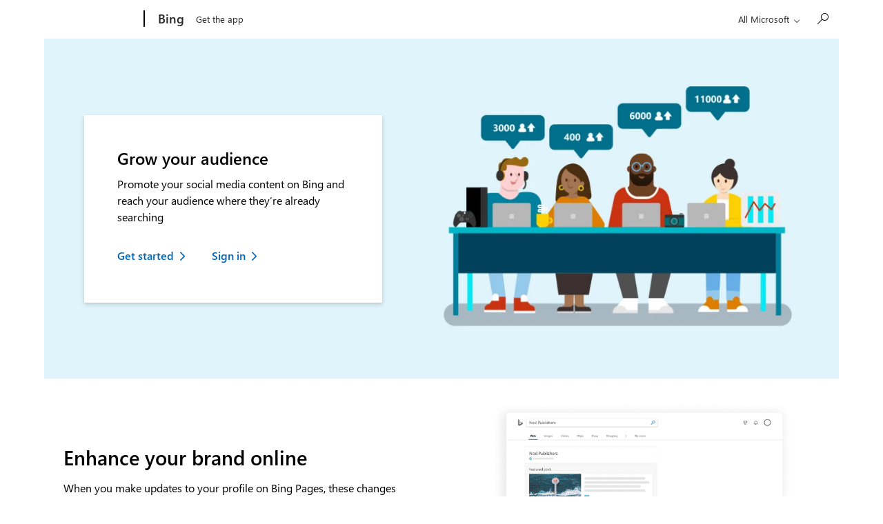

--- FILE ---
content_type: text/html; charset=utf-8
request_url: https://www.microsoft.com/en-us/bing/bing-pages-overview?FORM=&rtc=1
body_size: 24013
content:
<!DOCTYPE html>

<html lang="en-US" dir="ltr">
  <head>
    
    

    



        
            
                    
                            
                        
                
        

    
<!-- Start of ADDITIONAL DEBUG INFO ** cv.html **

    CVToken: CASMicrosoftCV5516c25f.0
  End of ADDITIONAL DEBUG INFO -->



    <link rel="dns-prefetch" href="https://cdn-dynmedia-1.microsoft.com"/>
<link rel="preconnect" href="https://cdn-dynmedia-1.microsoft.com"/>
<link rel="dns-prefetch" href="https://web.vortex.data.microsoft.com"/>
<link rel="preconnect" href="https://web.vortex.data.microsoft.com"/>
<link rel="dns-prefetch" href="https://img-prod-cms-rt-microsoft-com.akamaized.net"/>
<link rel="preconnect" href="https://img-prod-cms-rt-microsoft-com.akamaized.net"/>
<link rel="dns-prefetch" href="https://c.s-microsoft.com"/>
<link rel="preconnect" href="https://c.s-microsoft.com"/>
<link rel="dns-prefetch" href="https://bat.bing.com"/>
<link rel="preconnect" href="https://bat.bing.com"/>
<link rel="dns-prefetch" href="https://cdnssl.clicktale.net"/>
<link rel="preconnect" href="https://cdnssl.clicktale.net"/>
<link rel="dns-prefetch" href="https://d.impactradius-event.com"/>
<link rel="preconnect" href="https://d.impactradius-event.com"/>
<link rel="dns-prefetch" href="https://js.monitor.azure.com"/>
<link rel="preconnect" href="https://js.monitor.azure.com"/>
<link rel="dns-prefetch" href="https://mem.gfx.ms"/>
<link rel="preconnect" href="https://mem.gfx.ms"/>
<link rel="dns-prefetch" href="https://wcpstatic.microsoft.com"/>
<link rel="preconnect" href="https://wcpstatic.microsoft.com"/>
<link rel="dns-prefetch" href="https://www.clarity.ms"/>
<link rel="preconnect" href="https://www.clarity.ms"/>
<link rel="dns-prefetch" href="https://fpt.microsoft.com"/>
<link rel="preconnect" href="https://fpt.microsoft.com"/>
<link rel="dns-prefetch" href="https://publisher.liveperson.net"/>
<link rel="preconnect" href="https://publisher.liveperson.net"/>
<link rel="dns-prefetch" href="https://accdn.lpsnmedia.net"/>
<link rel="preconnect" href="https://accdn.lpsnmedia.net"/>
<link rel="dns-prefetch" href="https://lpcdn.lpsnmedia.net"/>
<link rel="preconnect" href="https://lpcdn.lpsnmedia.net"/>
<link rel="dns-prefetch" href="https://lptag.liveperson.net"/>
<link rel="preconnect" href="https://lptag.liveperson.net"/>

    
    
    
    
    
    
    <meta charset="UTF-8"/>
    <meta name="viewport" content="width=device-width, initial-scale=1, shrink-to-fit=no"/>
    <meta http-equiv="x-ua-compatible" content="ie=edge"/>

    <!-- Check if page requires no cookies (including essential) -->
    

    <!-- Load Cascade Auth SDK before its usages in body -->
    
        
    
<script src="/foxtrot/etc.clientlibs/cascade.component.authoring/clientlibs/cascade-auth-sdk.ACSHASHac407e2af23d095a88e37e4e0907e5b6.min.js"></script>



    

    <link rel="SHORTCUT ICON" href="/favicon.ico?v2" type="image/x-icon"/>

    


    
        <meta name="robots" content="index, follow"/>
    
    

    <meta name="template" content="single-layout-template"/>
    
    <meta name="awa-canvasType" content="web"/>
    <meta name="awa-isTented" content="false"/>

    <meta name="awa-pageType"/>
    <meta name="awa-pgtmp" content="single-layout-template"/>
    <meta name="awa-pageId" content="f073b663eafbb167dc8d70682b1a29bd"/>
    <meta name="awa-market" content="en-us"/>
    <meta name="awa-cms" content="AEM"/>
    
    <meta name='thirdparty-config' content='cela_v14'/>

    
    <meta name="format-detection" content="telephone=no"/>

    
        
        
    

    

    
    
    
        <link rel="preload" href="https://c.s-microsoft.com/static/fonts/segoe-ui/west-european/Semibold/latest.woff2" as="font" type="font/woff2" crossorigin/>
        <link rel="preload" href="https://c.s-microsoft.com/static/fonts/segoe-ui/west-european/normal/latest.woff2" as="font" type="font/woff2" crossorigin/>
        <link rel="preload" href="https://c.s-microsoft.com/static/fonts/segoe-ui/west-european/Bold/latest.woff2" as="font" type="font/woff2" crossorigin/>
        <link rel="preload" href="https://c.s-microsoft.com/static/fonts/segoe-ui/west-european/semilight/latest.woff2" as="font" type="font/woff2" crossorigin/>
        <link rel="preload" href="https://c.s-microsoft.com/static/fonts/segoe-ui/west-european/light/latest.woff2" as="font" type="font/woff2" crossorigin/>
    

    

 <title>Grow your audience with Bing Pages</title>
<link rel="canonical" href="https://www.microsoft.com/en-us/bing/bing-pages-overview"/>  

<meta name="description" content="Promote your social media content on Bing and reach your audience where they’re already searching."/>

<meta name="twitter:url" content="https://www.microsoft.com/en-us/bing/bing-pages-overview"/>
<meta name="twitter:title" content="Grow your audience with Bing Pages"/>
<meta name="twitter:description" content="Promote your social media content on Bing and reach your audience where they’re already searching."/>
<meta name="twitter:card" content="summary"/>
<meta property="og:url" content="https://www.microsoft.com/en-us/bing/bing-pages-overview"/>
<meta property="og:title" content="Grow your audience with Bing Pages"/>
<meta property="og:description" content="Promote your social media content on Bing and reach your audience where they’re already searching."/>
<meta property="og:type" content="website"/>

    
    
        
    

    


    


    
    
<link rel="stylesheet" href="/foxtrot/etc.clientlibs/microsoft/clientlibs/clientlib-mwf-new/main-light.ACSHASH00f3de21feb098c1210537b8acff540a.min.css" type="text/css">





    
        
    
<link rel="stylesheet" href="/foxtrot/etc.clientlibs/cascade.component.authoring/clientlibs/clientlib-base.ACSHASHd28dd0c2d9415d418390bd06a1c67b03.min.css" type="text/css">



    

    
    
<link rel="stylesheet" href="/foxtrot/etc.clientlibs/cascade.component.authoring/clientlibs/clientlib-uhf.ACSHASHf9f2395c582fa601707b7a5dfae9f05f.min.css" type="text/css">




    
        <script id="ie11-polyfill-script">

        var isModernBrowser = (
            'fetch' in window &&
            'assign' in Object
        );

        if ( !isModernBrowser ) {
            var scriptElement = document.createElement('script');

                scriptElement.async = false;
                scriptElement.src = '/foxtrot/etc.clientlibs/cascade.component.authoring/clientlib-polyfills/resources/ie11-polyfills.js';

                var polyfillScriptElement = document.querySelector('#ie11-polyfill-script');

                if (polyfillScriptElement) {
                    polyfillScriptElement.parentNode.insertBefore(scriptElement, polyfillScriptElement.nextSibling);
                }
            }
        </script>
    

    
    
    
    
<script src="/foxtrot/etc.clientlibs/cascade.component.authoring/clientlibs/clientlib-jquery.ACSHASH75d0cb3e9ff9fee40f5ce5fd93c17fb2.min.js"></script>



    
    
<script src="/foxtrot/etc.clientlibs/cascade.component.authoring/clientlibs/clientlib-jquery-cookie.ACSHASH5c75a4fa9fb3503322f8a0c9dd51512d.min.js"></script>





    
    
    

    

    
    
    

    

    


    
            
            
    
<script src="/foxtrot/etc.clientlibs/microsoft/clientlibs/exp-analytics/v1.ACSHASHbf7b336dbb370c984e1bf59b1a980d86.min.js"></script>



            <script type="text/javascript">
                var expToken = {
                    "exp": {
                        "target": {
                            "propertyToken": "8c1e142d-c7db-a269-dc00-3656897ea8b0",
                            "visitorJsHash": "3d099c67f11e65baad62b5d21e36827e",
                            "expJsHash": "e8ee6e3433a60c66439eaf7e8101f8d8",
                            "isExpWithoutPersonalizationEnabled": ("false"==="true")
                        }
                    }
                };
                window.cas = expToken;
            </script>

            
            
            
    
        <meta name="cas-exp-visitor" content="/foxtrot/etc.clientlibs/microsoft/components/structure/page/clientlibs/visitor.ACSHASH3d099c67f11e65baad62b5d21e36827e.min.js">
    

            
    
        <meta name="cas-exp-at" content="/foxtrot/etc.clientlibs/microsoft/components/structure/page/clientlibs/experimentation.ACSHASHe8ee6e3433a60c66439eaf7e8101f8d8.min.js">
    


            
                
    
    <script type="text/javascript" src="/foxtrot/etc.clientlibs/microsoft/clientlibs/exp-cookiecomp/v1.ACSHASHa238861e6209e4e02576ddf5d1749c8b.min.js" async></script>


            

            
            <meta name="exp-visitor-anchor" content=""/>
            
                    

                    
                        
                    
                

            
                    
                

            

            
            <meta name="exp-atjs-anchor" content=""/>
        


<!-- Start of ADDITIONAL DEBUG INFO ** experimentation.html **

    CVToken-Experimentation: CASMicrosoftCV5516c25f.0
    
            Exp header value: not found
    
    true
    End of ADDITIONAL DEBUG INFO -->

    
    
    
<script src="/foxtrot/etc.clientlibs/cascade.component.authoring/dynamicclientsidelibs/handlerscripts/v1.ACSHASH6734c5d7a732130b83c7d4a6ba54dcec.min.js"></script>



</template>
<meta name="awa-program" content="foxtrot" /><meta name="awa-enabledFeatures" content="contentbackfillgenerate;esiproductcards;feature-controlled-mwf;uhf-ms-io-endpoint;uhf-esi-cv;uhf-esi-cache;contentsquare;mediapixel;holiday-themer;lazyload-static-components;clientlibDefer;upsellEnabled;contentbackfillpkgdelete;healthcheck;contentbackfillhttpgenerate;perf-tracker-1ds;dynamic-bundle;cvIncrementer;tentingEnabled;chatCookiesImplemented;alertCountDownWithoutServerTime;pdpDynamicRendering;bundlesDynamicRendering;contentbackfillmetadatachangesvideo;contentbackfillmetadatachangesnonvideo;listDynamicRendering;experimentation-without-personalization;generic-list-importer;combinedUHF;cvCallEnabled;m365ProductCatalog;support-unsupported-locales;deferClickTale;videoLazyLoad;prefetchFontsEnabled;enable-code-isolation;imageLinkTag;fetchPriority;contentIngestionAgent;enableClickgroupTelemetry;imageLazyLoad;contentIngestionAgent-dispatcher2westus2Agent;isCacheControlFeatureEnabled;feature-controlled-content-card;lcpPrioritizationPhase1;ocReimagineTelemetry;deferScriptsEnabled;lcpPrioritizationPhase2;ocReimagineSlotNumberTelemetry;contentIngestionAgent-dispatcher1westus2Agent;ocReimagineComponentNameTelemetry;ocReimagineTemplateNameTelemetry;ptePhase1;extended-html-minification-sites;dynamicPrice;gl-auto-config;displayV35Toggle;chatCustomEndpoint;enableBoostPersonalization;ocReimagineTelemetryTemplateNameSwap;enableEmailConnector;enable-eventingService;ocReimagineAIAssistant;acsPMEFeatureEnabled;ocReimagineCustomerApiUrl;ocReimagineCustomerFilterApiUrl;email-FigmaEmailAutomation;storeVideoUmp;ocProductPricePrimaryLocale;complianceManagerEnabled;entertainmentEW;enableClarityScript;EnableCascadeAuthSDK;ecsMigrationCheck;LocaleDetection;QspEnabled" /></head>

  
  <body class="page basicpage">
    

    
      





	<span style="display:none">
		
		
  			<script>
  	  			window.mscv = 'CASMicrosoftCV5516c25f.0'
  			</script>
			
		
		
				
					
				
			

		
  			<script>
  	  			window.msservercv = 'CASMicrosoftCV5516c25f.0'
  			</script>
			

		
		
				This is the Trace Id: ea09fc0eee7072da77d2420e0354b2de
				<script>
					window.traceid = 'ea09fc0eee7072da77d2420e0354b2de'
				</script>
			
	</span>

	

	
	<script type="text/javascript">
		window.msauthIsPublisher = true;
	</script>

	
			

			

			
			
		
	

    
    
      

    <span aria-hidden="true" class="d-none geo-info" data-continent="NA" data-country_code="US" data-region_code="OH" data-city="COLUMBUS" data-timezone="EST" data-zip="43085+43201-43207+43209-43224+43226-43232+43234-43236+43240+43251+43260+43266+43268+43270-43272+43279+43287+43291" data-county="FRANKLIN" data-areacode="614">
    </span>

    
    
    
    <div id="page-top" tabindex="-1"></div>
    

    <div id="modalsRenderedAfterPageLoad">
      
    </div>

    

    

    

    
    
      



      
<div class="root responsivegrid">


<div class="aem-Grid aem-Grid--12 aem-Grid--default--12 ">
    
    <div class="universalheader aem-GridColumn aem-GridColumn--default--12" data-component-id="cf9a86dceae618e01d6e6399d243873c">

	
    	
    
<link rel="stylesheet" href="/foxtrot/etc.clientlibs/microsoft/components/content/universalheader/v1/universalheader/clientlibs/site.ACSHASH99db8a371e5b97000cf74f4235f8ffce.min.css" type="text/css">



	

	

	
		
    
    

    
        
                



        
        
                
                
            
    
<!-- Start of ADDITIONAL DEBUG INFO ** cv.html **

    CVToken: CASMicrosoftCV5516c25f.1
  End of ADDITIONAL DEBUG INFO -->

                <!-- Start of ADDITIONAL DEBUG INFO ** uhftemplate.html **

    CVToken: CASMicrosoftCV5516c25f.1
  End of ADDITIONAL DEBUG INFO -->
                <link rel="stylesheet" href="https://www.microsoft.com/onerfstatics/marketingsites-neu-prod/west-european/shell/_scrf/css/themes=default.device=uplevel_web_pc/63-57d110/c9-be0100/a6-e969ef/43-9f2e7c/82-8b5456/a0-5d3913/4f-460e79/ae-f1ac0c?ver=2.0&amp;_cf=02242021_3231" type="text/css" media="all" />    <div id="headerArea" class="uhf"  data-m='{"cN":"headerArea","cT":"Area_coreuiArea","id":"a1Body","sN":1,"aN":"Body"}'>
                <div id="headerRegion"      data-region-key="headerregion" data-m='{"cN":"headerRegion","cT":"Region_coreui-region","id":"r1a1","sN":1,"aN":"a1"}' >

    <div  id="headerUniversalHeader" data-m='{"cN":"headerUniversalHeader","cT":"Module_coreui-universalheader","id":"m1r1a1","sN":1,"aN":"r1a1"}'  data-module-id="Category|headerRegion|coreui-region|headerUniversalHeader|coreui-universalheader">
        


                        <div data-m='{"cN":"cookiebanner_cont","cT":"Container","id":"c1m1r1a1","sN":1,"aN":"m1r1a1"}'>

<div id="uhfCookieAlert" data-locale="en-us">
    <div id="msccBannerV2"></div>
</div>

                            
                        </div>




        <a id="uhfSkipToMain" class="m-skip-to-main" href="javascript:void(0)" data-href="" tabindex="0" data-m='{"cN":"Skip to content_nonnav","id":"nn2m1r1a1","sN":2,"aN":"m1r1a1"}'>Skip to main content</a>


<header class="c-uhfh context-uhf no-js c-sgl-stck c-category-header " itemscope="itemscope" data-header-footprint="/Bing/BingHeader, fromService: True"   data-magict="true"   itemtype="http://schema.org/Organization">
    <div class="theme-light js-global-head f-closed  global-head-cont" data-m='{"cN":"Universal Header_cont","cT":"Container","id":"c3m1r1a1","sN":3,"aN":"m1r1a1"}'>
        <div class="c-uhfh-gcontainer-st">
            <button type="button" class="c-action-trigger c-glyph glyph-global-nav-button" aria-label="All Microsoft expand to see list of Microsoft products and services" initialState-label="All Microsoft expand to see list of Microsoft products and services" toggleState-label="Close All Microsoft list" aria-expanded="false" data-m='{"cN":"Mobile menu button_nonnav","id":"nn1c3m1r1a1","sN":1,"aN":"c3m1r1a1"}'></button>
            <button type="button" class="c-action-trigger c-glyph glyph-arrow-htmllegacy c-close-search" aria-label="Close search" aria-expanded="false" data-m='{"cN":"Close Search_nonnav","id":"nn2c3m1r1a1","sN":2,"aN":"c3m1r1a1"}'></button>
                    <a id="uhfLogo" class="c-logo c-sgl-stk-uhfLogo" itemprop="url" href="https://www.microsoft.com" aria-label="Microsoft" data-m='{"cN":"GlobalNav_Logo_cont","cT":"Container","id":"c3c3m1r1a1","sN":3,"aN":"c3m1r1a1"}'>
                        <img alt="" itemprop="logo" class="c-image" src="https://uhf.microsoft.com/images/microsoft/RE1Mu3b.png" role="presentation" aria-hidden="true" />
                        <span itemprop="name" role="presentation" aria-hidden="true">Microsoft</span>
                    </a>
            <div class="f-mobile-title">
                <button type="button" class="c-action-trigger c-glyph glyph-chevron-left" aria-label="See more menu options" data-m='{"cN":"Mobile back button_nonnav","id":"nn4c3m1r1a1","sN":4,"aN":"c3m1r1a1"}'></button>
                <span data-global-title="Microsoft home" class="js-mobile-title">Bing</span>
                <button type="button" class="c-action-trigger c-glyph glyph-chevron-right" aria-label="See more menu options" data-m='{"cN":"Mobile forward button_nonnav","id":"nn5c3m1r1a1","sN":5,"aN":"c3m1r1a1"}'></button>
            </div>
                    <div class="c-show-pipe x-hidden-vp-mobile-st">
                        <a id="uhfCatLogo" class="c-logo c-cat-logo" href="https://www.bing.com" aria-label="Bing" itemprop="url" data-m='{"cN":"CatNav_Bing_nav","id":"n6c3m1r1a1","sN":6,"aN":"c3m1r1a1"}'>
                                <span>Bing</span>
                        </a>
                    </div>
                <div class="cat-logo-button-cont x-hidden">
                        <button type="button" id="uhfCatLogoButton" class="c-cat-logo-button x-hidden" aria-expanded="false" aria-label="Bing" data-m='{"cN":"Bing_nonnav","id":"nn7c3m1r1a1","sN":7,"aN":"c3m1r1a1"}'>
                            Bing
                        </button>
                </div>



                    <nav id="uhf-g-nav" aria-label="Contextual menu" class="c-uhfh-gnav" data-m='{"cN":"Category nav_cont","cT":"Container","id":"c8c3m1r1a1","sN":8,"aN":"c3m1r1a1"}'>
            <ul class="js-paddle-items">
                    <li class="single-link js-nav-menu x-hidden-none-mobile-vp uhf-menu-item">
                        <a class="c-uhf-nav-link" href="https://www.bing.com" data-m='{"cN":"CatNav_Home_nav","id":"n1c8c3m1r1a1","sN":1,"aN":"c8c3m1r1a1"}' > Home </a>
                    </li>
                                        <li class="single-link js-nav-menu uhf-menu-item">
                            <a id="Get the app" class="c-uhf-nav-link" href="search-app" data-m='{"cN":"CatNav_Get the app_nav","id":"n2c8c3m1r1a1","sN":2,"aN":"c8c3m1r1a1"}'>Get the app</a>
                        </li>


                <li id="overflow-menu" class="overflow-menu x-hidden uhf-menu-item">
                        <div class="c-uhf-menu js-nav-menu">
        <button data-m='{"pid":"More","id":"nn3c8c3m1r1a1","sN":3,"aN":"c8c3m1r1a1"}' type="button" aria-label="More" aria-expanded="false">More</button>
        <ul id="overflow-menu-list" aria-hidden="true" class="overflow-menu-list">
        </ul>
    </div>

                </li>
                            </ul>
            
        </nav>


            <div class="c-uhfh-actions" data-m='{"cN":"Header actions_cont","cT":"Container","id":"c9c3m1r1a1","sN":9,"aN":"c3m1r1a1"}'>
                <div class="wf-menu">        <nav id="uhf-c-nav" aria-label="All Microsoft menu" data-m='{"cN":"GlobalNav_cont","cT":"Container","id":"c1c9c3m1r1a1","sN":1,"aN":"c9c3m1r1a1"}'>
            <ul class="js-paddle-items">
                <li>
                    <div class="c-uhf-menu js-nav-menu">
                        <button type="button" class="c-button-logo all-ms-nav" aria-expanded="false" data-m='{"cN":"GlobalNav_More_nonnav","id":"nn1c1c9c3m1r1a1","sN":1,"aN":"c1c9c3m1r1a1"}'> <span>All Microsoft</span></button>
                        <ul class="f-multi-column f-multi-column-6" aria-hidden="true" data-m='{"cN":"More_cont","cT":"Container","id":"c2c1c9c3m1r1a1","sN":2,"aN":"c1c9c3m1r1a1"}'>
                                    <li class="c-w0-contr">
            <h2 class="c-uhf-sronly">Global</h2>
            <ul class="c-w0">
        <li class="js-nav-menu single-link" data-m='{"cN":"M365_cont","cT":"Container","id":"c1c2c1c9c3m1r1a1","sN":1,"aN":"c2c1c9c3m1r1a1"}'>
            <a id="shellmenu_0" class="js-subm-uhf-nav-link" href="https://www.microsoft.com/microsoft-365" data-m='{"cN":"W0Nav_M365_nav","id":"n1c1c2c1c9c3m1r1a1","sN":1,"aN":"c1c2c1c9c3m1r1a1"}'>Microsoft 365</a>
            
        </li>
        <li class="js-nav-menu single-link" data-m='{"cN":"Teams_cont","cT":"Container","id":"c2c2c1c9c3m1r1a1","sN":2,"aN":"c2c1c9c3m1r1a1"}'>
            <a id="l0_Teams" class="js-subm-uhf-nav-link" href="https://www.microsoft.com/en-us/microsoft-teams/group-chat-software" data-m='{"cN":"W0Nav_Teams_nav","id":"n1c2c2c1c9c3m1r1a1","sN":1,"aN":"c2c2c1c9c3m1r1a1"}'>Teams</a>
            
        </li>
        <li class="js-nav-menu single-link" data-m='{"cN":"Copilot_cont","cT":"Container","id":"c3c2c1c9c3m1r1a1","sN":3,"aN":"c2c1c9c3m1r1a1"}'>
            <a id="shellmenu_2" class="js-subm-uhf-nav-link" href="https://copilot.microsoft.com/" data-m='{"cN":"W0Nav_Copilot_nav","id":"n1c3c2c1c9c3m1r1a1","sN":1,"aN":"c3c2c1c9c3m1r1a1"}'>Copilot</a>
            
        </li>
        <li class="js-nav-menu single-link" data-m='{"cN":"Windows_cont","cT":"Container","id":"c4c2c1c9c3m1r1a1","sN":4,"aN":"c2c1c9c3m1r1a1"}'>
            <a id="shellmenu_3" class="js-subm-uhf-nav-link" href="https://www.microsoft.com/en-us/windows/" data-m='{"cN":"W0Nav_Windows_nav","id":"n1c4c2c1c9c3m1r1a1","sN":1,"aN":"c4c2c1c9c3m1r1a1"}'>Windows</a>
            
        </li>
        <li class="js-nav-menu single-link" data-m='{"cN":"Surface_cont","cT":"Container","id":"c5c2c1c9c3m1r1a1","sN":5,"aN":"c2c1c9c3m1r1a1"}'>
            <a id="shellmenu_4" class="js-subm-uhf-nav-link" href="https://www.microsoft.com/surface" data-m='{"cN":"W0Nav_Surface_nav","id":"n1c5c2c1c9c3m1r1a1","sN":1,"aN":"c5c2c1c9c3m1r1a1"}'>Surface</a>
            
        </li>
        <li class="js-nav-menu single-link" data-m='{"cN":"Xbox_cont","cT":"Container","id":"c6c2c1c9c3m1r1a1","sN":6,"aN":"c2c1c9c3m1r1a1"}'>
            <a id="shellmenu_5" class="js-subm-uhf-nav-link" href="https://www.xbox.com/" data-m='{"cN":"W0Nav_Xbox_nav","id":"n1c6c2c1c9c3m1r1a1","sN":1,"aN":"c6c2c1c9c3m1r1a1"}'>Xbox</a>
            
        </li>
        <li class="js-nav-menu single-link" data-m='{"cN":"Deals_cont","cT":"Container","id":"c7c2c1c9c3m1r1a1","sN":7,"aN":"c2c1c9c3m1r1a1"}'>
            <a id="shellmenu_6" class="js-subm-uhf-nav-link" href="https://www.microsoft.com/en-us/store/b/sale?icid=DSM_TopNavDeals" data-m='{"cN":"W0Nav_Deals_nav","id":"n1c7c2c1c9c3m1r1a1","sN":1,"aN":"c7c2c1c9c3m1r1a1"}'>Deals</a>
            
        </li>
        <li class="js-nav-menu single-link" data-m='{"cN":"Small Business_cont","cT":"Container","id":"c8c2c1c9c3m1r1a1","sN":8,"aN":"c2c1c9c3m1r1a1"}'>
            <a id="l0_SmallBusiness" class="js-subm-uhf-nav-link" href="https://www.microsoft.com/en-us/store/b/business" data-m='{"cN":"W0Nav_Small Business_nav","id":"n1c8c2c1c9c3m1r1a1","sN":1,"aN":"c8c2c1c9c3m1r1a1"}'>Small Business</a>
            
        </li>
        <li class="js-nav-menu single-link" data-m='{"cN":"Support_cont","cT":"Container","id":"c9c2c1c9c3m1r1a1","sN":9,"aN":"c2c1c9c3m1r1a1"}'>
            <a id="l1_support" class="js-subm-uhf-nav-link" href="https://support.microsoft.com/en-us" data-m='{"cN":"W0Nav_Support_nav","id":"n1c9c2c1c9c3m1r1a1","sN":1,"aN":"c9c2c1c9c3m1r1a1"}'>Support</a>
            
        </li>
            </ul>
        </li>

<li class="f-sub-menu js-nav-menu nested-menu" data-m='{"cT":"Container","id":"c10c2c1c9c3m1r1a1","sN":10,"aN":"c2c1c9c3m1r1a1"}'>

    <span id="uhf-navspn-shellmenu_10-span" style="display:none"   f-multi-parent="true" aria-expanded="false" data-m='{"id":"nn1c10c2c1c9c3m1r1a1","sN":1,"aN":"c10c2c1c9c3m1r1a1"}'>Software</span>
    <button id="uhf-navbtn-shellmenu_10-button" type="button"   f-multi-parent="true" aria-expanded="false" data-m='{"id":"nn2c10c2c1c9c3m1r1a1","sN":2,"aN":"c10c2c1c9c3m1r1a1"}'>Software</button>
    <ul aria-hidden="true" aria-labelledby="uhf-navspn-shellmenu_10-span">
        <li class="js-nav-menu single-link" data-m='{"cN":"More_Software_WindowsApps_cont","cT":"Container","id":"c3c10c2c1c9c3m1r1a1","sN":3,"aN":"c10c2c1c9c3m1r1a1"}'>
            <a id="shellmenu_11" class="js-subm-uhf-nav-link" href="https://apps.microsoft.com/home" data-m='{"cN":"GlobalNav_More_Software_WindowsApps_nav","id":"n1c3c10c2c1c9c3m1r1a1","sN":1,"aN":"c3c10c2c1c9c3m1r1a1"}'>Windows Apps</a>
            
        </li>
        <li class="js-nav-menu single-link" data-m='{"cN":"More_Software_Outlook_cont","cT":"Container","id":"c4c10c2c1c9c3m1r1a1","sN":4,"aN":"c10c2c1c9c3m1r1a1"}'>
            <a id="shellmenu_12" class="js-subm-uhf-nav-link" href="https://www.microsoft.com/en-us/microsoft-365/outlook/email-and-calendar-software-microsoft-outlook" data-m='{"cN":"GlobalNav_More_Software_Outlook_nav","id":"n1c4c10c2c1c9c3m1r1a1","sN":1,"aN":"c4c10c2c1c9c3m1r1a1"}'>Outlook</a>
            
        </li>
        <li class="js-nav-menu single-link" data-m='{"cN":"More_Software_OneDrive_cont","cT":"Container","id":"c5c10c2c1c9c3m1r1a1","sN":5,"aN":"c10c2c1c9c3m1r1a1"}'>
            <a id="shellmenu_13" class="js-subm-uhf-nav-link" href="https://www.microsoft.com/en-us/microsoft-365/onedrive/online-cloud-storage" data-m='{"cN":"GlobalNav_More_Software_OneDrive_nav","id":"n1c5c10c2c1c9c3m1r1a1","sN":1,"aN":"c5c10c2c1c9c3m1r1a1"}'>OneDrive</a>
            
        </li>
        <li class="js-nav-menu single-link" data-m='{"cN":"More_Software_Microsoft Teams_cont","cT":"Container","id":"c6c10c2c1c9c3m1r1a1","sN":6,"aN":"c10c2c1c9c3m1r1a1"}'>
            <a id="shellmenu_14" class="js-subm-uhf-nav-link" href="https://www.microsoft.com/en-us/microsoft-teams/group-chat-software" data-m='{"cN":"GlobalNav_More_Software_Microsoft Teams_nav","id":"n1c6c10c2c1c9c3m1r1a1","sN":1,"aN":"c6c10c2c1c9c3m1r1a1"}'>Microsoft Teams</a>
            
        </li>
        <li class="js-nav-menu single-link" data-m='{"cN":"More_Software_OneNote_cont","cT":"Container","id":"c7c10c2c1c9c3m1r1a1","sN":7,"aN":"c10c2c1c9c3m1r1a1"}'>
            <a id="shellmenu_15" class="js-subm-uhf-nav-link" href="https://www.microsoft.com/en-us/microsoft-365/onenote/digital-note-taking-app" data-m='{"cN":"GlobalNav_More_Software_OneNote_nav","id":"n1c7c10c2c1c9c3m1r1a1","sN":1,"aN":"c7c10c2c1c9c3m1r1a1"}'>OneNote</a>
            
        </li>
        <li class="js-nav-menu single-link" data-m='{"cN":"More_Software_Edge_cont","cT":"Container","id":"c8c10c2c1c9c3m1r1a1","sN":8,"aN":"c10c2c1c9c3m1r1a1"}'>
            <a id="shellmenu_16" class="js-subm-uhf-nav-link" href="https://www.microsoft.com/edge" data-m='{"cN":"GlobalNav_More_Software_Edge_nav","id":"n1c8c10c2c1c9c3m1r1a1","sN":1,"aN":"c8c10c2c1c9c3m1r1a1"}'>Microsoft Edge</a>
            
        </li>
        <li class="js-nav-menu single-link" data-m='{"cN":"More_Software_Skype_cont","cT":"Container","id":"c9c10c2c1c9c3m1r1a1","sN":9,"aN":"c10c2c1c9c3m1r1a1"}'>
            <a id="shellmenu_17" class="js-subm-uhf-nav-link" href="https://support.microsoft.com/en-us/office/moving-from-skype-to-microsoft-teams-free-3c0caa26-d9db-4179-bcb3-930ae2c87570?icid=DSM_All_Skype" data-m='{"cN":"GlobalNav_More_Software_Skype_nav","id":"n1c9c10c2c1c9c3m1r1a1","sN":1,"aN":"c9c10c2c1c9c3m1r1a1"}'>Moving from Skype to Teams</a>
            
        </li>
    </ul>
    
</li>
<li class="f-sub-menu js-nav-menu nested-menu" data-m='{"cN":"PCsAndDevices_cont","cT":"Container","id":"c11c2c1c9c3m1r1a1","sN":11,"aN":"c2c1c9c3m1r1a1"}'>

    <span id="uhf-navspn-shellmenu_18-span" style="display:none"   f-multi-parent="true" aria-expanded="false" data-m='{"cN":"GlobalNav_PCsAndDevices_nonnav","id":"nn1c11c2c1c9c3m1r1a1","sN":1,"aN":"c11c2c1c9c3m1r1a1"}'>PCs &amp; Devices  </span>
    <button id="uhf-navbtn-shellmenu_18-button" type="button"   f-multi-parent="true" aria-expanded="false" data-m='{"cN":"GlobalNav_PCsAndDevices_nonnav","id":"nn2c11c2c1c9c3m1r1a1","sN":2,"aN":"c11c2c1c9c3m1r1a1"}'>PCs &amp; Devices  </button>
    <ul aria-hidden="true" aria-labelledby="uhf-navspn-shellmenu_18-span">
        <li class="js-nav-menu single-link" data-m='{"cN":"More_PCsAndDevices_PCsAndTablets_cont","cT":"Container","id":"c3c11c2c1c9c3m1r1a1","sN":3,"aN":"c11c2c1c9c3m1r1a1"}'>
            <a id="shellmenu_19" class="js-subm-uhf-nav-link" href="https://www.microsoft.com/en-us/store/b/pc?icid=CNavDevicesPC" data-m='{"cN":"GlobalNav_More_PCsAndDevices_PCsAndTablets_nav","id":"n1c3c11c2c1c9c3m1r1a1","sN":1,"aN":"c3c11c2c1c9c3m1r1a1"}'>Computers</a>
            
        </li>
        <li class="js-nav-menu single-link" data-m='{"cN":"More_PCsAndDevices_ShopXbox_cont","cT":"Container","id":"c4c11c2c1c9c3m1r1a1","sN":4,"aN":"c11c2c1c9c3m1r1a1"}'>
            <a id="shellmenu_20" class="js-subm-uhf-nav-link" href="https://www.microsoft.com/en-us/store/b/xbox?icid=CNavDevicesXbox" data-m='{"cN":"GlobalNav_More_PCsAndDevices_ShopXbox_nav","id":"n1c4c11c2c1c9c3m1r1a1","sN":1,"aN":"c4c11c2c1c9c3m1r1a1"}'>Shop Xbox</a>
            
        </li>
        <li class="js-nav-menu single-link" data-m='{"cN":"More_PCsAndDevices_Accessories_cont","cT":"Container","id":"c5c11c2c1c9c3m1r1a1","sN":5,"aN":"c11c2c1c9c3m1r1a1"}'>
            <a id="shellmenu_21" class="js-subm-uhf-nav-link" href="https://www.microsoft.com/en-us/store/b/accessories?icid=CNavDevicesAccessories" data-m='{"cN":"GlobalNav_More_PCsAndDevices_Accessories_nav","id":"n1c5c11c2c1c9c3m1r1a1","sN":1,"aN":"c5c11c2c1c9c3m1r1a1"}'>Accessories</a>
            
        </li>
        <li class="js-nav-menu single-link" data-m='{"cN":"More_PCsAndDevices_VMAndMixedReality_cont","cT":"Container","id":"c6c11c2c1c9c3m1r1a1","sN":6,"aN":"c11c2c1c9c3m1r1a1"}'>
            <a id="shellmenu_22" class="js-subm-uhf-nav-link" href="https://www.microsoft.com/en-us/store/b/virtualreality?icid=CNavVirtualReality" data-m='{"cN":"GlobalNav_More_PCsAndDevices_VMAndMixedReality_nav","id":"n1c6c11c2c1c9c3m1r1a1","sN":1,"aN":"c6c11c2c1c9c3m1r1a1"}'>VR &amp; mixed reality</a>
            
        </li>
        <li class="js-nav-menu single-link" data-m='{"cN":"More_PCsAndDevicesCertifiedRefurbished_cont","cT":"Container","id":"c7c11c2c1c9c3m1r1a1","sN":7,"aN":"c11c2c1c9c3m1r1a1"}'>
            <a id="shellmenu_23" class="js-subm-uhf-nav-link" href="https://www.microsoft.com/en-us/store/b/certified-refurbished-products" data-m='{"cN":"GlobalNav_More_PCsAndDevicesCertifiedRefurbished_nav","id":"n1c7c11c2c1c9c3m1r1a1","sN":1,"aN":"c7c11c2c1c9c3m1r1a1"}'>Certified Refurbished</a>
            
        </li>
        <li class="js-nav-menu single-link" data-m='{"cN":"More_PCsAndDevices_Trade-in-for-cash_cont","cT":"Container","id":"c8c11c2c1c9c3m1r1a1","sN":8,"aN":"c11c2c1c9c3m1r1a1"}'>
            <a id="shellmenu_24" class="js-subm-uhf-nav-link" href="https://www.microsoft.com/en-us/store/b/microsoft-trade-in" data-m='{"cN":"GlobalNav_More_PCsAndDevices_Trade-in-for-cash_nav","id":"n1c8c11c2c1c9c3m1r1a1","sN":1,"aN":"c8c11c2c1c9c3m1r1a1"}'>Trade-in for cash</a>
            
        </li>
    </ul>
    
</li>
<li class="f-sub-menu js-nav-menu nested-menu" data-m='{"cT":"Container","id":"c12c2c1c9c3m1r1a1","sN":12,"aN":"c2c1c9c3m1r1a1"}'>

    <span id="uhf-navspn-shellmenu_25-span" style="display:none"   f-multi-parent="true" aria-expanded="false" data-m='{"id":"nn1c12c2c1c9c3m1r1a1","sN":1,"aN":"c12c2c1c9c3m1r1a1"}'>Entertainment</span>
    <button id="uhf-navbtn-shellmenu_25-button" type="button"   f-multi-parent="true" aria-expanded="false" data-m='{"id":"nn2c12c2c1c9c3m1r1a1","sN":2,"aN":"c12c2c1c9c3m1r1a1"}'>Entertainment</button>
    <ul aria-hidden="true" aria-labelledby="uhf-navspn-shellmenu_25-span">
        <li class="js-nav-menu single-link" data-m='{"cN":"More_Entertainment_XboxGamePassUltimate_cont","cT":"Container","id":"c3c12c2c1c9c3m1r1a1","sN":3,"aN":"c12c2c1c9c3m1r1a1"}'>
            <a id="shellmenu_26" class="js-subm-uhf-nav-link" href="https://www.xbox.com/en-us/games/store/xbox-game-pass-ultimate/cfq7ttc0khs0?icid=CNavAllXboxGamePassUltimate" data-m='{"cN":"GlobalNav_More_Entertainment_XboxGamePassUltimate_nav","id":"n1c3c12c2c1c9c3m1r1a1","sN":1,"aN":"c3c12c2c1c9c3m1r1a1"}'>Xbox Game Pass Ultimate</a>
            
        </li>
        <li class="js-nav-menu single-link" data-m='{"cN":"More_Entertainment_PC_Game_Pass_cont","cT":"Container","id":"c4c12c2c1c9c3m1r1a1","sN":4,"aN":"c12c2c1c9c3m1r1a1"}'>
            <a id="shellmenu_27" class="js-subm-uhf-nav-link" href="https://www.xbox.com/en-us/games/store/pc-game-pass/cfq7ttc0kgq8?icid=CNavAllPCGamePass" data-m='{"cN":"GlobalNav_More_Entertainment_PC_Game_Pass_nav","id":"n1c4c12c2c1c9c3m1r1a1","sN":1,"aN":"c4c12c2c1c9c3m1r1a1"}'>PC Game Pass</a>
            
        </li>
        <li class="js-nav-menu single-link" data-m='{"cN":"More_Entertainment_XboxGames_cont","cT":"Container","id":"c5c12c2c1c9c3m1r1a1","sN":5,"aN":"c12c2c1c9c3m1r1a1"}'>
            <a id="shellmenu_28" class="js-subm-uhf-nav-link" href="https://www.microsoft.com/en-us/store/b/xboxgames?icid=CNavGamesXboxGames" data-m='{"cN":"GlobalNav_More_Entertainment_XboxGames_nav","id":"n1c5c12c2c1c9c3m1r1a1","sN":1,"aN":"c5c12c2c1c9c3m1r1a1"}'>Xbox games</a>
            
        </li>
        <li class="js-nav-menu single-link" data-m='{"cN":"More_Entertainment_PCGames_cont","cT":"Container","id":"c6c12c2c1c9c3m1r1a1","sN":6,"aN":"c12c2c1c9c3m1r1a1"}'>
            <a id="shellmenu_29" class="js-subm-uhf-nav-link" href="https://apps.microsoft.com/games" data-m='{"cN":"GlobalNav_More_Entertainment_PCGames_nav","id":"n1c6c12c2c1c9c3m1r1a1","sN":1,"aN":"c6c12c2c1c9c3m1r1a1"}'>PC games</a>
            
        </li>
    </ul>
    
</li>
<li class="f-sub-menu js-nav-menu nested-menu" data-m='{"cT":"Container","id":"c13c2c1c9c3m1r1a1","sN":13,"aN":"c2c1c9c3m1r1a1"}'>

    <span id="uhf-navspn-shellmenu_30-span" style="display:none"   f-multi-parent="true" aria-expanded="false" data-m='{"id":"nn1c13c2c1c9c3m1r1a1","sN":1,"aN":"c13c2c1c9c3m1r1a1"}'>Business</span>
    <button id="uhf-navbtn-shellmenu_30-button" type="button"   f-multi-parent="true" aria-expanded="false" data-m='{"id":"nn2c13c2c1c9c3m1r1a1","sN":2,"aN":"c13c2c1c9c3m1r1a1"}'>Business</button>
    <ul aria-hidden="true" aria-labelledby="uhf-navspn-shellmenu_30-span">
        <li class="js-nav-menu single-link" data-m='{"cN":"More_Business_AI_cont","cT":"Container","id":"c3c13c2c1c9c3m1r1a1","sN":3,"aN":"c13c2c1c9c3m1r1a1"}'>
            <a id="shellmenu_31" class="js-subm-uhf-nav-link" href="https://www.microsoft.com/en-us/ai?icid=DSM_All_AI" data-m='{"cN":"GlobalNav_More_Business_AI_nav","id":"n1c3c13c2c1c9c3m1r1a1","sN":1,"aN":"c3c13c2c1c9c3m1r1a1"}'>Microsoft AI</a>
            
        </li>
        <li class="js-nav-menu single-link" data-m='{"cN":"More_Business_Microsoft Security_cont","cT":"Container","id":"c4c13c2c1c9c3m1r1a1","sN":4,"aN":"c13c2c1c9c3m1r1a1"}'>
            <a id="shellmenu_32" class="js-subm-uhf-nav-link" href="https://www.microsoft.com/en-us/security" data-m='{"cN":"GlobalNav_More_Business_Microsoft Security_nav","id":"n1c4c13c2c1c9c3m1r1a1","sN":1,"aN":"c4c13c2c1c9c3m1r1a1"}'>Microsoft Security</a>
            
        </li>
        <li class="js-nav-menu single-link" data-m='{"cN":"More_Business_MicrosoftDynamics365_cont","cT":"Container","id":"c5c13c2c1c9c3m1r1a1","sN":5,"aN":"c13c2c1c9c3m1r1a1"}'>
            <a id="shellmenu_33" class="js-subm-uhf-nav-link" href="https://www.microsoft.com/en-us/dynamics-365" data-m='{"cN":"GlobalNav_More_Business_MicrosoftDynamics365_nav","id":"n1c5c13c2c1c9c3m1r1a1","sN":1,"aN":"c5c13c2c1c9c3m1r1a1"}'>Dynamics 365</a>
            
        </li>
        <li class="js-nav-menu single-link" data-m='{"cN":"More_Business_Microsoft365forbusiness_cont","cT":"Container","id":"c6c13c2c1c9c3m1r1a1","sN":6,"aN":"c13c2c1c9c3m1r1a1"}'>
            <a id="shellmenu_34" class="js-subm-uhf-nav-link" href="https://www.microsoft.com/en-us/microsoft-365/business" data-m='{"cN":"GlobalNav_More_Business_Microsoft365forbusiness_nav","id":"n1c6c13c2c1c9c3m1r1a1","sN":1,"aN":"c6c13c2c1c9c3m1r1a1"}'>Microsoft 365 for business</a>
            
        </li>
        <li class="js-nav-menu single-link" data-m='{"cN":"More_Business_MicrosoftPowerPlatform_cont","cT":"Container","id":"c7c13c2c1c9c3m1r1a1","sN":7,"aN":"c13c2c1c9c3m1r1a1"}'>
            <a id="shellmenu_35" class="js-subm-uhf-nav-link" href="https://www.microsoft.com/en-us/power-platform" data-m='{"cN":"GlobalNav_More_Business_MicrosoftPowerPlatform_nav","id":"n1c7c13c2c1c9c3m1r1a1","sN":1,"aN":"c7c13c2c1c9c3m1r1a1"}'>Microsoft Power Platform</a>
            
        </li>
        <li class="js-nav-menu single-link" data-m='{"cN":"More_Business_Windows365_cont","cT":"Container","id":"c8c13c2c1c9c3m1r1a1","sN":8,"aN":"c13c2c1c9c3m1r1a1"}'>
            <a id="shellmenu_36" class="js-subm-uhf-nav-link" href="https://www.microsoft.com/en-us/windows-365" data-m='{"cN":"GlobalNav_More_Business_Windows365_nav","id":"n1c8c13c2c1c9c3m1r1a1","sN":1,"aN":"c8c13c2c1c9c3m1r1a1"}'>Windows 365</a>
            
        </li>
        <li class="js-nav-menu single-link" data-m='{"cN":"More_Business_SmallBusiness_cont","cT":"Container","id":"c9c13c2c1c9c3m1r1a1","sN":9,"aN":"c13c2c1c9c3m1r1a1"}'>
            <a id="shellmenu_37" class="js-subm-uhf-nav-link" href="https://www.microsoft.com/en-us/store/b/business?icid=CNavBusinessStore" data-m='{"cN":"GlobalNav_More_Business_SmallBusiness_nav","id":"n1c9c13c2c1c9c3m1r1a1","sN":1,"aN":"c9c13c2c1c9c3m1r1a1"}'>Small Business</a>
            
        </li>
    </ul>
    
</li>
<li class="f-sub-menu js-nav-menu nested-menu" data-m='{"cT":"Container","id":"c14c2c1c9c3m1r1a1","sN":14,"aN":"c2c1c9c3m1r1a1"}'>

    <span id="uhf-navspn-shellmenu_38-span" style="display:none"   f-multi-parent="true" aria-expanded="false" data-m='{"id":"nn1c14c2c1c9c3m1r1a1","sN":1,"aN":"c14c2c1c9c3m1r1a1"}'>Developer &amp; IT  </span>
    <button id="uhf-navbtn-shellmenu_38-button" type="button"   f-multi-parent="true" aria-expanded="false" data-m='{"id":"nn2c14c2c1c9c3m1r1a1","sN":2,"aN":"c14c2c1c9c3m1r1a1"}'>Developer &amp; IT  </button>
    <ul aria-hidden="true" aria-labelledby="uhf-navspn-shellmenu_38-span">
        <li class="js-nav-menu single-link" data-m='{"cN":"More_DeveloperAndIT_Azure_cont","cT":"Container","id":"c3c14c2c1c9c3m1r1a1","sN":3,"aN":"c14c2c1c9c3m1r1a1"}'>
            <a id="shellmenu_39" class="js-subm-uhf-nav-link" href="https://azure.microsoft.com/en-us/" data-m='{"cN":"GlobalNav_More_DeveloperAndIT_Azure_nav","id":"n1c3c14c2c1c9c3m1r1a1","sN":1,"aN":"c3c14c2c1c9c3m1r1a1"}'>Azure</a>
            
        </li>
        <li class="js-nav-menu single-link" data-m='{"cN":"More_DeveloperAndIT_MicrosoftDeveloper_cont","cT":"Container","id":"c4c14c2c1c9c3m1r1a1","sN":4,"aN":"c14c2c1c9c3m1r1a1"}'>
            <a id="shellmenu_40" class="js-subm-uhf-nav-link" href="https://developer.microsoft.com/en-us/" data-m='{"cN":"GlobalNav_More_DeveloperAndIT_MicrosoftDeveloper_nav","id":"n1c4c14c2c1c9c3m1r1a1","sN":1,"aN":"c4c14c2c1c9c3m1r1a1"}'>Microsoft Developer</a>
            
        </li>
        <li class="js-nav-menu single-link" data-m='{"cN":"More_DeveloperAndIT_MicrosoftLearn_cont","cT":"Container","id":"c5c14c2c1c9c3m1r1a1","sN":5,"aN":"c14c2c1c9c3m1r1a1"}'>
            <a id="shellmenu_41" class="js-subm-uhf-nav-link" href="https://learn.microsoft.com/" data-m='{"cN":"GlobalNav_More_DeveloperAndIT_MicrosoftLearn_nav","id":"n1c5c14c2c1c9c3m1r1a1","sN":1,"aN":"c5c14c2c1c9c3m1r1a1"}'>Microsoft Learn</a>
            
        </li>
        <li class="js-nav-menu single-link" data-m='{"cN":"More_DeveloperAndIT_SupportForAIMarketplaceApps_cont","cT":"Container","id":"c6c14c2c1c9c3m1r1a1","sN":6,"aN":"c14c2c1c9c3m1r1a1"}'>
            <a id="shellmenu_42" class="js-subm-uhf-nav-link" href="https://www.microsoft.com/software-development-companies/offers-benefits/isv-success?icid=DSM_All_SupportAIMarketplace&amp;ocid=cmm3atxvn98" data-m='{"cN":"GlobalNav_More_DeveloperAndIT_SupportForAIMarketplaceApps_nav","id":"n1c6c14c2c1c9c3m1r1a1","sN":1,"aN":"c6c14c2c1c9c3m1r1a1"}'>Support for AI marketplace apps</a>
            
        </li>
        <li class="js-nav-menu single-link" data-m='{"cN":"More_DeveloperAndIT_MicrosoftTechCommunity_cont","cT":"Container","id":"c7c14c2c1c9c3m1r1a1","sN":7,"aN":"c14c2c1c9c3m1r1a1"}'>
            <a id="shellmenu_43" class="js-subm-uhf-nav-link" href="https://techcommunity.microsoft.com/" data-m='{"cN":"GlobalNav_More_DeveloperAndIT_MicrosoftTechCommunity_nav","id":"n1c7c14c2c1c9c3m1r1a1","sN":1,"aN":"c7c14c2c1c9c3m1r1a1"}'>Microsoft Tech Community</a>
            
        </li>
        <li class="js-nav-menu single-link" data-m='{"cN":"More_DeveloperAndIT_Marketplace_cont","cT":"Container","id":"c8c14c2c1c9c3m1r1a1","sN":8,"aN":"c14c2c1c9c3m1r1a1"}'>
            <a id="shellmenu_44" class="js-subm-uhf-nav-link" href="https://marketplace.microsoft.com?icid=DSM_All_Marketplace&amp;ocid=cmm3atxvn98" data-m='{"cN":"GlobalNav_More_DeveloperAndIT_Marketplace_nav","id":"n1c8c14c2c1c9c3m1r1a1","sN":1,"aN":"c8c14c2c1c9c3m1r1a1"}'>Microsoft Marketplace</a>
            
        </li>
        <li class="js-nav-menu single-link" data-m='{"cN":"More_DeveloperAndIT_MarketplaceRewards_cont","cT":"Container","id":"c9c14c2c1c9c3m1r1a1","sN":9,"aN":"c14c2c1c9c3m1r1a1"}'>
            <a id="shellmenu_45" class="js-subm-uhf-nav-link" href="https://www.microsoft.com/software-development-companies/offers-benefits/marketplace-rewards?icid=DSM_All_MarketplaceRewards&amp;ocid=cmm3atxvn98" data-m='{"cN":"GlobalNav_More_DeveloperAndIT_MarketplaceRewards_nav","id":"n1c9c14c2c1c9c3m1r1a1","sN":1,"aN":"c9c14c2c1c9c3m1r1a1"}'>Marketplace Rewards</a>
            
        </li>
        <li class="js-nav-menu single-link" data-m='{"cN":"More_DeveloperAndIT_VisualStudio_cont","cT":"Container","id":"c10c14c2c1c9c3m1r1a1","sN":10,"aN":"c14c2c1c9c3m1r1a1"}'>
            <a id="shellmenu_46" class="js-subm-uhf-nav-link" href="https://visualstudio.microsoft.com/" data-m='{"cN":"GlobalNav_More_DeveloperAndIT_VisualStudio_nav","id":"n1c10c14c2c1c9c3m1r1a1","sN":1,"aN":"c10c14c2c1c9c3m1r1a1"}'>Visual Studio</a>
            
        </li>
    </ul>
    
</li>
<li class="f-sub-menu js-nav-menu nested-menu" data-m='{"cT":"Container","id":"c15c2c1c9c3m1r1a1","sN":15,"aN":"c2c1c9c3m1r1a1"}'>

    <span id="uhf-navspn-shellmenu_47-span" style="display:none"   f-multi-parent="true" aria-expanded="false" data-m='{"id":"nn1c15c2c1c9c3m1r1a1","sN":1,"aN":"c15c2c1c9c3m1r1a1"}'>Other</span>
    <button id="uhf-navbtn-shellmenu_47-button" type="button"   f-multi-parent="true" aria-expanded="false" data-m='{"id":"nn2c15c2c1c9c3m1r1a1","sN":2,"aN":"c15c2c1c9c3m1r1a1"}'>Other</button>
    <ul aria-hidden="true" aria-labelledby="uhf-navspn-shellmenu_47-span">
        <li class="js-nav-menu single-link" data-m='{"cN":"More_Other_Microsoft Rewards_cont","cT":"Container","id":"c3c15c2c1c9c3m1r1a1","sN":3,"aN":"c15c2c1c9c3m1r1a1"}'>
            <a id="shellmenu_48" class="js-subm-uhf-nav-link" href="https://www.microsoft.com/rewards" data-m='{"cN":"GlobalNav_More_Other_Microsoft Rewards_nav","id":"n1c3c15c2c1c9c3m1r1a1","sN":1,"aN":"c3c15c2c1c9c3m1r1a1"}'>Microsoft Rewards </a>
            
        </li>
        <li class="js-nav-menu single-link" data-m='{"cN":"More_Other_FreeDownloadsAndSecurity_cont","cT":"Container","id":"c4c15c2c1c9c3m1r1a1","sN":4,"aN":"c15c2c1c9c3m1r1a1"}'>
            <a id="shellmenu_49" class="js-subm-uhf-nav-link" href="https://www.microsoft.com/en-us/download" data-m='{"cN":"GlobalNav_More_Other_FreeDownloadsAndSecurity_nav","id":"n1c4c15c2c1c9c3m1r1a1","sN":1,"aN":"c4c15c2c1c9c3m1r1a1"}'>Free downloads &amp; security</a>
            
        </li>
        <li class="js-nav-menu single-link" data-m='{"cN":"More_Other_Education_cont","cT":"Container","id":"c5c15c2c1c9c3m1r1a1","sN":5,"aN":"c15c2c1c9c3m1r1a1"}'>
            <a id="shellmenu_50" class="js-subm-uhf-nav-link" href="https://www.microsoft.com/en-us/education" data-m='{"cN":"GlobalNav_More_Other_Education_nav","id":"n1c5c15c2c1c9c3m1r1a1","sN":1,"aN":"c5c15c2c1c9c3m1r1a1"}'>Education</a>
            
        </li>
        <li class="js-nav-menu single-link" data-m='{"cN":"More_Other_GiftCards_cont","cT":"Container","id":"c6c15c2c1c9c3m1r1a1","sN":6,"aN":"c15c2c1c9c3m1r1a1"}'>
            <a id="shellmenu_51" class="js-subm-uhf-nav-link" href="https://www.microsoft.com/en-us/store/b/gift-cards?icid=DSM_All_GiftCards" data-m='{"cN":"GlobalNav_More_Other_GiftCards_nav","id":"n1c6c15c2c1c9c3m1r1a1","sN":1,"aN":"c6c15c2c1c9c3m1r1a1"}'>Gift cards</a>
            
        </li>
        <li class="js-nav-menu single-link" data-m='{"cN":"More_Other_Licensing_cont","cT":"Container","id":"c7c15c2c1c9c3m1r1a1","sN":7,"aN":"c15c2c1c9c3m1r1a1"}'>
            <a id="Licensing" class="js-subm-uhf-nav-link" href="https://www.microsoft.com/licensing/" data-m='{"cN":"GlobalNav_More_Other_Licensing_nav","id":"n1c7c15c2c1c9c3m1r1a1","sN":1,"aN":"c7c15c2c1c9c3m1r1a1"}'>Licensing</a>
            
        </li>
        <li class="js-nav-menu single-link" data-m='{"cN":"More_Other_Unlocked_stories_cont","cT":"Container","id":"c8c15c2c1c9c3m1r1a1","sN":8,"aN":"c15c2c1c9c3m1r1a1"}'>
            <a id="shellmenu_53" class="js-subm-uhf-nav-link" href="https://unlocked.microsoft.com/" data-m='{"cN":"GlobalNav_More_Other_Unlocked_stories_nav","id":"n1c8c15c2c1c9c3m1r1a1","sN":1,"aN":"c8c15c2c1c9c3m1r1a1"}'>Unlocked stories</a>
            
        </li>
    </ul>
    
</li>
                                                            <li class="f-multi-column-info">
                                    <a data-m='{"id":"n16c2c1c9c3m1r1a1","sN":16,"aN":"c2c1c9c3m1r1a1"}' href="https://www.microsoft.com/en-us/sitemap" aria-label="" class="c-glyph">View Sitemap</a>
                                </li>
                            
                        </ul>
                    </div>
                </li>
            </ul>
        </nav>
</div>
                            <form class="c-search" autocomplete="off" id="searchForm" name="searchForm" role="search" action="https://www.bing.com/search" method="GET" data-seAutoSuggest='{"isAutosuggestDisabled":false,"queryParams":{"market":"en-us","clientId":"7F27B536-CF6B-4C65-8638-A0F8CBDFCA65","sources":"Microsoft-Terms,Iris-Products,DCatAll-Products","filter":"+ClientType:StoreWeb","counts":"5,1,5"},"familyNames":{"Apps":"App","Books":"Book","Bundles":"Bundle","Devices":"Device","Fees":"Fee","Games":"Game","MusicAlbums":"Album","MusicTracks":"Song","MusicVideos":"Video","MusicArtists":"Artist","OperatingSystem":"Operating System","Software":"Software","Movies":"Movie","TV":"TV","CSV":"Gift Card","VideoActor":"Actor"}}' data-seautosuggestapi="https://www.microsoft.com/msstoreapiprod/api/autosuggest" data-m='{"cN":"GlobalNav_Search_cont","cT":"Container","id":"c3c1c9c3m1r1a1","sN":3,"aN":"c1c9c3m1r1a1"}' aria-expanded="false">
                                <input  id="cli_shellHeaderSearchInput" aria-label="Search Expanded" aria-expanded="false" aria-controls="universal-header-search-auto-suggest-transparent" aria-owns="universal-header-search-auto-suggest-ul" type="search" name="q" placeholder="Search with Bing" data-m='{"cN":"SearchBox_nav","id":"n1c3c1c9c3m1r1a1","sN":1,"aN":"c3c1c9c3m1r1a1"}' data-toggle="tooltip" data-placement="right" title="Search with Bing" />
                                    <button id="search" aria-label="Search with Bing" class="c-glyph" data-m='{"cN":"Search_nav","id":"n2c3c1c9c3m1r1a1","sN":2,"aN":"c3c1c9c3m1r1a1"}' data-bi-mto="true" aria-expanded="false" disabled="disabled">
                                        <span role="presentation">Search</span>
                                        <span role="tooltip" class="c-uhf-tooltip c-uhf-search-tooltip">Search with Bing</span>
                                    </button>
                                <div class="m-auto-suggest" id="universal-header-search-auto-suggest-transparent" role="group">
                                    <ul class="c-menu" id="universal-header-search-auto-suggest-ul" aria-label="Search Suggestions" aria-hidden="true" data-bi-dnt="true" data-bi-mto="true" data-js-auto-suggest-position="default" role="listbox" data-tel="jsll" data-m='{"cN":"search suggestions_cont","cT":"Container","id":"c3c3c1c9c3m1r1a1","sN":3,"aN":"c3c1c9c3m1r1a1"}'></ul>
                                    <ul class="c-menu f-auto-suggest-no-results" aria-hidden="true" aria-label="No results" data-js-auto-suggest-postion="default" data-js-auto-suggest-position="default" role="listbox">
                                        <li class="c-menu-item" role="option" aria-disabled="true"> <span tabindex="-1">No results</span></li>
                                    </ul>
                                </div>
                                
                            </form>
                        <button data-m='{"cN":"cancel-search","pid":"Cancel Search","id":"nn4c1c9c3m1r1a1","sN":4,"aN":"c1c9c3m1r1a1"}' id="cancel-search" class="cancel-search" aria-label="Cancel Search">
                            <span>Cancel</span>
                        </button>
                
            </div>
        </div>
        
        
    </div>
    
</header>




    </div>
        </div>

    </div>

            
    

	



    




<div class='meControl-configInfo' data-isenabled='true' data-convergedstack='true' data-baseurl='/cascadeauth/account' data-appid='10fa57ef-4895-4ab2-872c-8c3613d4f7fb' data-appcallbackurl='https://www.microsoft.com/cascadeauth/account/signin-oidc' data-accountconstraint='0' data-apigeneration='GEN1' data-silentauthrequirereload='false' data-silentauthaction='none'></div>
<div class='userInfo-config' data-userInfoUrl='/cascadeauth/api/v1/account/userinfo' data-userInfoTimeoutMS='1000' data-retryDelayMS='2000' data-maxRetryAttempt='3'></div>


    
    
<script src="/foxtrot/etc.clientlibs/microsoft/components/content/universalheader/v1/universalheader/clientlibs/site.ACSHASH4f2c7ee0869368e04bc6e8531828c4b3.min.js"></script>




</div>
<div class="layout-container responsivegrid aem-GridColumn aem-GridColumn--default--12" data-component-id="28134f1ee1370eee417bc52d1ed0a717">

<main class="microsoft-template-layout-container" tabindex="-1">
    <div class="aem-Grid aem-Grid--12 aem-Grid--default--12 ">
        
        <div class="responsivegrid aem-GridColumn aem-GridColumn--default--12">


<div class="aem-Grid aem-Grid--12 aem-Grid--default--12 ">
    
    <div class="layout-container responsivegrid aem-GridColumn aem-GridColumn--default--12" data-component-id="51e927945f39700e952adb9bd3dc97e7">





<div class="aem-Grid aem-Grid--12 aem-Grid--default--12  grid-image-layout-container-uid2ccf  heading-bg-color-layout-container-uid2ccf" data-automation-test-id="layout-container-uid2ccf">
          <style data-automation-test-id="headingColor-layout-container-uid2ccf">
                    .heading-bg-color-layout-container-uid2ccf{
                         background-color:  !important;
                    }
          </style>
     
     <div class="container" id="layout-container-uid2ccf" data-componentName="layout-container-uid2ccf">
          
          
          <div class="highlight aem-GridColumn aem-GridColumn--default--12" data-component-id="a27bdc16afeeac2a37e8a078a9322fea">
     


    












    
    
<link rel="stylesheet" href="/foxtrot/etc.clientlibs/microsoft/components/content/highlight/v1/highlight/clientlibs/site.ACSHASH8d92dbbbfc83254b0bf9a17ae6eca90a.min.css" type="text/css">





    
        <div id="highlight-1c4e3a42-59ef-46dc-9283-c6cfd4447045" data-automation-test-id="HighlightComponent-highlight-1c4e3a42-59ef-46dc-9283-c6cfd4447045" data-componentName="highlight-1c4e3a42-59ef-46dc-9283-c6cfd4447045" class="card-img-overlay ">
            
            <div class="card-background" data-automation-test-id="HighlightCard-highlight-1c4e3a42-59ef-46dc-9283-c6cfd4447045">
                    
                        
                            <link rel="preload" fetchpriority="high" as="image" imagesrcset="https://cdn-dynmedia-1.microsoft.com/is/image/microsoftcorp/RE4pS3F-hero_bp:VP5-1920x600" media="(min-width: 1400px)" data-automation-test-id="EnableFetchPriorityImgXLarge-highlight-1c4e3a42-59ef-46dc-9283-c6cfd4447045"/>
                            <link rel="preload" fetchpriority="high" as="image" imagesrcset="https://cdn-dynmedia-1.microsoft.com/is/image/microsoftcorp/RE4pS3F-hero_bp:VP4-1399x600" media="(min-width: 1084px) and (max-width: 1399px)" data-automation-test-id="EnableFetchPriorityImgLarge-highlight-1c4e3a42-59ef-46dc-9283-c6cfd4447045"/>
                            <link rel="preload" fetchpriority="high" as="image" imagesrcset="https://cdn-dynmedia-1.microsoft.com/is/image/microsoftcorp/RE4pS3F-hero_bp:VP3-1083x600" media="(min-width: 860px) and (max-width: 1083px)" data-automation-test-id="EnableFetchPriorityImgMedium-highlight-1c4e3a42-59ef-46dc-9283-c6cfd4447045"/>
                            <link rel="preload" fetchpriority="high" as="image" imagesrcset="https://cdn-dynmedia-1.microsoft.com/is/image/microsoftcorp/RE4pS3F-hero_bp:VP2-859x540" media="(max-width: 859px)" data-automation-test-id="EnableFetchPriorityImgSmall-highlight-1c4e3a42-59ef-46dc-9283-c6cfd4447045"/>
                        
                        
                    
                    <picture>
                        <source srcset="https://cdn-dynmedia-1.microsoft.com/is/image/microsoftcorp/RE4pS3F-hero_bp:VP5-1920x600" media="(min-width: 1400px)" data-automation-test-id="HighlightImgSrcXLarge-highlight-1c4e3a42-59ef-46dc-9283-c6cfd4447045"/>
                        <source srcset="https://cdn-dynmedia-1.microsoft.com/is/image/microsoftcorp/RE4pS3F-hero_bp:VP4-1399x600" media="(min-width: 1084px)" data-automation-test-id="HighlightImgSrcLarge-highlight-1c4e3a42-59ef-46dc-9283-c6cfd4447045"/>
                        <source srcset="https://cdn-dynmedia-1.microsoft.com/is/image/microsoftcorp/RE4pS3F-hero_bp:VP3-1083x600" media="(min-width: 860px)" data-automation-test-id="HighlightImgSrcMedium-highlight-1c4e3a42-59ef-46dc-9283-c6cfd4447045"/>
                        <source srcset="https://cdn-dynmedia-1.microsoft.com/is/image/microsoftcorp/RE4pS3F-hero_bp:VP2-859x540" media="(min-width: 540px)" data-automation-test-id="HighlightImgSrcSmall-highlight-1c4e3a42-59ef-46dc-9283-c6cfd4447045"/>
                        <img id="img-highlight-1c4e3a42-59ef-46dc-9283-c6cfd4447045" src="https://cdn-dynmedia-1.microsoft.com/is/image/microsoftcorp/RE4pS3F-hero_bp:VP2-859x540" class="card-img w-100" data-automation-test-id="HighlightImage-highlight-1c4e3a42-59ef-46dc-9283-c6cfd4447045" alt/>
                    </picture>
            </div>
            
            
                <div class="card-foreground    " data-automation-test-id="HighlightAlignment-highlight-1c4e3a42-59ef-46dc-9283-c6cfd4447045">
                    
                    <div class="container" data-automation-test-id="HighlightContainer-highlight-1c4e3a42-59ef-46dc-9283-c6cfd4447045">
                        
                        <div class="d-flex mt-md-n5 my-lg-5 " data-automation-test-id="HighlightFlexWrapper-highlight-1c4e3a42-59ef-46dc-9283-c6cfd4447045">
                            
                            <div class="w-100 w-lg-col-5 " data-automation-test-id="HighlightCardWrapper-highlight-1c4e3a42-59ef-46dc-9283-c6cfd4447045">
                                
                                <div class="card material-md-card py-5 px-md-5  " data-automation-test-id="HighlightCard-highlight-1c4e3a42-59ef-46dc-9283-c6cfd4447045">
                                    <div id="card-body-highlight-1c4e3a42-59ef-46dc-9283-c6cfd4447045" class="card-body " data-highlight-compname="Highlight" data-automation-test-id="HighlightCardBody-highlight-1c4e3a42-59ef-46dc-9283-c6cfd4447045">
                                        
                                        
    
    
    

                                        
                                        
                                            <div style="color:">
                                                
    

    <h1 data-automation-test-id="HighlightCardHeading-highlight-1c4e3a42-59ef-46dc-9283-c6cfd4447045" class="component-heading  h3    " id="HighlightCardHeading-highlight-1c4e3a42-59ef-46dc-9283-c6cfd4447045">
        
  
    
    
<link rel="stylesheet" href="/foxtrot/etc.clientlibs/microsoft/components/content/dynamic-price/v1/dynamic-price/clientlibs/sites.ACSHASH79f8bfbd754c3c987d47ce78fd57e9f5.min.css" type="text/css">
<script src="/foxtrot/etc.clientlibs/microsoft/components/content/dynamic-price/v1/dynamic-price/clientlibs/sites.ACSHASHa26d031bf8c00f082570666bfff25659.min.js"></script>



  

	
    
		
		
			
		

    
    
      

      
        Grow your audience
      
    
	

  

    </h1>

                                            </div>
                                        <div class="mb-4 " data-automation-test-id="HighlightDescription-highlight-1c4e3a42-59ef-46dc-9283-c6cfd4447045">
                                            
                                            
  
    
    



  

	
    
		
		
			
		

    
    
      

      
        <p>Promote your social media content on Bing and reach your audience where they’re already searching</p>
      
    
	

  

                                        </div>
                                        
    
    
    
    


                                        

    
    <div class="link-group" data-automation-test-id="LinkGroupDiv-">
        
        
            
            
    
    
         
    
    
    
    

    
        <a data-bi-cn="Get started" data-bi-ecn="Get started" data-bi-ct="cta" data-bi-pa="body" class=" cta   " data-target-uri="https://www.bing.com/bp/login?FORM=SCNHPD" data-bi-bhvr="0" data-automation-test-id="cta1-highlight-1c4e3a42-59ef-46dc-9283-c6cfd4447045" data-original-text="Get started" role=" " aria-label="get started grow your audience" target="_self" href="https://www.bing.com/bp/login?FORM=SCNHPD">
            
            
                
  
    
    



  

	
    
		
		
			
		

    
    
      

      
        Get started
      
    
	

  

            
            
            
             <span class="glyph" aria-hidden="true"></span> 
        </a>
    

    

    

    

    

    

    

    
        
    
<script src="/foxtrot/etc.clientlibs/microsoft/components/content/calltoaction/v1/calltoaction/clientlibs/site.ACSHASH6069c9c4123345cb32954882a5e52e8d.min.js"></script>



    


        
            
            
    
    
         
    
    
    
    

    
        <a data-bi-cn="Sign in" data-bi-ecn="Sign in" data-bi-ct="cta" data-bi-pa="body" class=" cta   " data-target-uri="https://www.bing.com/bp/verify?state=&amp;TwHandle=&amp;FORM=SCNHPD" data-bi-bhvr="0" data-automation-test-id="cta2-highlight-1c4e3a42-59ef-46dc-9283-c6cfd4447045" data-original-text="Sign in" role=" " aria-label="sign in grow your audience" target="_self" href="https://www.bing.com/bp/verify?state=&TwHandle=&FORM=SCNHPD">
            
            
                
  
    
    



  

	
    
		
		
			
		

    
    
      

      
        Sign in
      
    
	

  

            
            
            
             <span class="glyph" aria-hidden="true"></span> 
        </a>
    

    

    

    

    

    

    

    
        
    



    


        
    </div>


                                        
                                        
                                    </div>
                                </div>
                            </div>
                        </div>
                    </div>
                </div>
            
        </div>
    
    




    
    
<script src="/foxtrot/etc.clientlibs/microsoft/components/content/highlight/v1/highlight/clientlibs/site.ACSHASH7c85d20692857758ab7de8f4f3875cbd.min.js"></script>





</div>

          
     </div>
</div>
</div>
<div class="layout-container responsivegrid aem-GridColumn aem-GridColumn--default--12" data-component-id="121fbc03d93d1b908713185d26cbe5b5">








    

<div id="layout-container-uidc8b4" data-componentName="layout-container-uidc8b4" class="default  " data-automation-test-id="picture-layout-container-uidc8b4">
    
    <div class="container">
        <div class="row row-cols-1 row-cols-md-2 depth-0  default row-bg-color-layout-container-uidc8b4" data-automation-test-id="mainContainer-layout-container-uidc8b4">
            <style data-automation-test-id="bgcolorPicker-layout-container-uidc8b4">
                .row-bg-color-layout-container-uidc8b4{
                    background-color:  !important;
                }
                
            </style>

            
                
                
                <div class="col text-md-left no-gutters mb-4 mb-md-0 " data-automation-test-id="column-layout-container-uidc8b4">
                    





    
    <div class="layout-container responsivegrid mt-5 aem-GridColumn aem-GridColumn--default--12" data-component-id="51e927945f39700e952adb9bd3dc97e7">





<div class="aem-Grid aem-Grid--12 aem-Grid--default--12  grid-image-layout-container-uid28d8  heading-bg-color-layout-container-uid28d8" data-automation-test-id="layout-container-uid28d8">
          <style data-automation-test-id="headingColor-layout-container-uid28d8">
                    .heading-bg-color-layout-container-uid28d8{
                         background-color:  !important;
                    }
          </style>
     
     <div class="container" id="layout-container-uid28d8" data-componentName="layout-container-uid28d8">
          
          
          <div class="richtext mt-5 aem-GridColumn aem-GridColumn--default--12" data-component-id="aca330e78c05fd9ffbcf8222be356f7b">
<div class="cmp-text text-break" data-automation-test-id="RichTextV1Div-richtext-uidb781">
    <h2>Enhance your brand online</h2>
<p>When you make updates to your profile on Bing Pages, these changes will automatically show up in Bing search results, Windows 10 search, and other Microsoft experiences</p>

</div>

    

</div>
<div class="areaheading dynamic-price-container aem-GridColumn aem-GridColumn--default--12" data-component-id="60bf9066c3eebdbf5a6e3f039c9b54ab">
    
    
    
    
    
    
    
    
    
        
            
    
    <script type="text/javascript" src="/foxtrot/etc.clientlibs/microsoft/components/content/areaheading/v1/areaheading/clientlibs/site.ACSHASH9e7434689d3756d7032033ac4474262b.min.js" defer></script>


        
        
            
    
<link rel="stylesheet" href="/foxtrot/etc.clientlibs/microsoft/components/content/areaheading/v1/areaheading/clientlibs/site.ACSHASHbaac66c7cf340bdab66070c672b4912d.min.css" type="text/css">



        

        <div id="areaheading-uid7bfa" data-componentName="areaheading-uid7bfa" class="area-heading   " data-automation-test-id="Areaheading-areaheading-uid7bfa" style="background-color: null">
            
            
    
    
    

            <div class="row">
                
                
                    <div class="col-12 col-md-8 col-xl-6 " data-automation-test-id="AreaheadingSubtext-areaheading-uid7bfa">
                        
                        
                        
                            

    
    <div class="link-group" data-automation-test-id="LinkGroupDiv-">
        
        
            
            
    
    
         
    
    
    
    

    
        <a data-bi-cn="Update your info" data-bi-ecn="Update your info" data-bi-ct="cta" data-bi-pa="body" class=" cta   " data-target-uri="https://www.bing.com/bp/login?FORM=SCNHPD" data-bi-bhvr="0" data-automation-test-id="cta1-areaheading-uid7bfa" data-bi-compnm="Area Heading: with Heading, Links" data-original-text="Update your info" role=" " target="_self" href="https://www.bing.com/bp/login?FORM=SCNHPD">
            
            
                
  
  
  
    

      
      
      

       Update your info 
      
    

    
  

            
            
            
             <span class="glyph" aria-hidden="true"></span> 
        </a>
    

    

    

    

    

    

    

    
        
    



    


        
    </div>


                        
                    </div>
                
            </div>
        </div>
        
    
</div>

          
     </div>
</div>
</div>

    

                </div>
            
                
                
                <div class="col text-md-left no-gutters  " data-automation-test-id="column-layout-container-uidc8b4">
                    





    
    <div class="image aem-GridColumn aem-GridColumn--default--12" data-component-id="c58ce8b5acc818d928a7cae0413d78b7">
    
        
    
<script src="/foxtrot/etc.clientlibs/microsoft/components/content/image/v1/image/clientlibs/site.ACSHASHbcde6272b2272b5eb04bb7d3df6ac45f.min.js"></script>



    
    
    
    
    
        
            
            
            
            
            
            <img class="img-fluid" src="https://cdn-dynmedia-1.microsoft.com/is/content/microsoftcorp/RE4pXd4-feature_Surface-Pen_animation?scl=1" loading="lazy" alt data-automation-test-id="image-uidb2ea"/>
        
    
    


    
</div>

    

                </div>
            

        </div>
    </div>
</div></div>
<div class="layout-container responsivegrid my-4 mt-5 aem-GridColumn aem-GridColumn--default--12" data-component-id="51e927945f39700e952adb9bd3dc97e7">





<div class="aem-Grid aem-Grid--12 aem-Grid--default--12  grid-image-layout-container-uidf753  heading-bg-color-layout-container-uidf753" data-automation-test-id="layout-container-uidf753">
          <style data-automation-test-id="headingColor-layout-container-uidf753">
                    .heading-bg-color-layout-container-uidf753{
                         background-color:  !important;
                    }
          </style>
     
     <div class="container" id="layout-container-uidf753" data-componentName="layout-container-uidf753">
          
          
          <div class="areaheading dynamic-price-container mt-md-5 aem-GridColumn aem-GridColumn--default--12" data-component-id="60bf9066c3eebdbf5a6e3f039c9b54ab">
    
    
    
    
    
    
    
    
    
        
            
    
    <script type="text/javascript" src="/foxtrot/etc.clientlibs/microsoft/components/content/areaheading/v1/areaheading/clientlibs/site.ACSHASH9e7434689d3756d7032033ac4474262b.min.js" defer></script>


        
        
            
    



        

        <div id="areaheading-0a581041-5ae8-4918-b990-14b8e56a324b" data-componentName="areaheading-0a581041-5ae8-4918-b990-14b8e56a324b" class="area-heading text-md-center  " data-automation-test-id="Areaheading-areaheading-0a581041-5ae8-4918-b990-14b8e56a324b" style="background-color: null">
            
            
    
    
    

            <div class="row">
                
                    <div class="col-12 col-md-8 mx-auto" data-automation-test-id="AreaheadingHeadingText-areaheading-0a581041-5ae8-4918-b990-14b8e56a324b" style="color:">
                        
                        
                            
                            
    

    <h2 data-automation-test-id="heading-areaheading-0a581041-5ae8-4918-b990-14b8e56a324b" class="component-heading      " id="heading-areaheading-0a581041-5ae8-4918-b990-14b8e56a324b">
        
  
  
  
    

      
      
      

       Amplify your presence across Microsoft 
      
    

    
  

    </h2>

                        
                    </div>
                
                
            </div>
        </div>
        
    
</div>

          
     </div>
</div>
</div>
<div class="layout-container responsivegrid mb-4 mt-5 aem-GridColumn aem-GridColumn--default--12" data-component-id="51e927945f39700e952adb9bd3dc97e7">





<div class="aem-Grid aem-Grid--12 aem-Grid--default--12  grid-image-layout-container-uidc543  heading-bg-color-layout-container-uidc543" data-automation-test-id="layout-container-uidc543">
          <style data-automation-test-id="headingColor-layout-container-uidc543">
                    .heading-bg-color-layout-container-uidc543{
                         background-color:  !important;
                    }
          </style>
     
     <div class="container" id="layout-container-uidc543" data-componentName="layout-container-uidc543">
          
          
          <div class="layout-container responsivegrid aem-GridColumn aem-GridColumn--default--12" data-component-id="121fbc03d93d1b908713185d26cbe5b5">








    

<div id="layout-container-uidd02e" data-componentName="layout-container-uidd02e" class="default  " data-automation-test-id="picture-layout-container-uidd02e">
    
    <div class="container">
        <div class="row row-cols-1 row-cols-md-2 depth-0  default row-bg-color-layout-container-uidd02e" data-automation-test-id="mainContainer-layout-container-uidd02e">
            <style data-automation-test-id="bgcolorPicker-layout-container-uidd02e">
                .row-bg-color-layout-container-uidd02e{
                    background-color:  !important;
                }
                
            </style>

            
                
                
                <div class="col text-md-left no-gutters mb-4 mb-md-0 " data-automation-test-id="column-layout-container-uidd02e">
                    





    
    <div class="image aem-GridColumn aem-GridColumn--default--12" data-component-id="c58ce8b5acc818d928a7cae0413d78b7">
    
        
    



    
    
    
    
    
        
            
            
            
            
            
            <img class="img-fluid" src="https://cdn-dynmedia-1.microsoft.com/is/image/microsoftcorp/RE4pHAZ-content_ms_1?scl=1" loading="lazy" alt data-automation-test-id="image-uidccb3"/>
        
    
    


    
</div>
<div class="layout-container responsivegrid aem-GridColumn aem-GridColumn--default--12" data-component-id="51e927945f39700e952adb9bd3dc97e7">





<div class="aem-Grid aem-Grid--12 aem-Grid--default--12  grid-image-layout-container-uid2967 material-surface heading-bg-color-layout-container-uid2967" data-automation-test-id="layout-container-uid2967">
          <style data-automation-test-id="headingColor-layout-container-uid2967">
                    .heading-bg-color-layout-container-uid2967{
                         background-color:  !important;
                    }
          </style>
     
     <div class="container" id="layout-container-uid2967" data-componentName="layout-container-uid2967">
          
          
          <div class="areaheading dynamic-price-container mt-4 mb-4 mb-5 aem-GridColumn aem-GridColumn--default--12" data-component-id="60bf9066c3eebdbf5a6e3f039c9b54ab">
    
    
    
    
    
    
    
    
    
        
            
    
    <script type="text/javascript" src="/foxtrot/etc.clientlibs/microsoft/components/content/areaheading/v1/areaheading/clientlibs/site.ACSHASH9e7434689d3756d7032033ac4474262b.min.js" defer></script>


        
        
            
    



        

        <div id="areaheading-uid3856" data-componentName="areaheading-uid3856" class="area-heading   " data-automation-test-id="Areaheading-areaheading-uid3856" style="background-color: null">
            
            
    
    
    

            <div class="row">
                
                    <div class="col-12 col-md-8 " data-automation-test-id="AreaheadingHeadingText-areaheading-uid3856" style="color:">
                        
                        
                            
                            
    

    <h3 data-automation-test-id="heading-areaheading-uid3856" class="component-heading  h4    " id="heading-areaheading-uid3856">
        
  
  
  
    

      
      
      

       <p>Enrich your presence on Bing</p>
 
      
    

    
  

    </h3>

                        
                    </div>
                
                
            </div>
        </div>
        
    
</div>

          
     </div>
</div>
</div>

    

                </div>
            
                
                
                <div class="col text-md-left no-gutters  " data-automation-test-id="column-layout-container-uidd02e">
                    





    
    <div class="image aem-GridColumn aem-GridColumn--default--12" data-component-id="c58ce8b5acc818d928a7cae0413d78b7">
    
        
    



    
    
    
    
    
        
            
            
            
            
            
            <img class="img-fluid" src="https://cdn-dynmedia-1.microsoft.com/is/image/microsoftcorp/RE4pF04-content_ms_2?scl=1" loading="lazy" alt data-automation-test-id="image-uida2cb"/>
        
    
    


    
</div>
<div class="layout-container responsivegrid aem-GridColumn aem-GridColumn--default--12" data-component-id="51e927945f39700e952adb9bd3dc97e7">





<div class="aem-Grid aem-Grid--12 aem-Grid--default--12  grid-image-layout-container-uid3b75 material-surface heading-bg-color-layout-container-uid3b75" data-automation-test-id="layout-container-uid3b75">
          <style data-automation-test-id="headingColor-layout-container-uid3b75">
                    .heading-bg-color-layout-container-uid3b75{
                         background-color:  !important;
                    }
          </style>
     
     <div class="container" id="layout-container-uid3b75" data-componentName="layout-container-uid3b75">
          
          
          <div class="areaheading dynamic-price-container mt-4 mb-4 aem-GridColumn aem-GridColumn--default--12" data-component-id="60bf9066c3eebdbf5a6e3f039c9b54ab">
    
    
    
    
    
    
    
    
    
        
            
    
    <script type="text/javascript" src="/foxtrot/etc.clientlibs/microsoft/components/content/areaheading/v1/areaheading/clientlibs/site.ACSHASH9e7434689d3756d7032033ac4474262b.min.js" defer></script>


        
        
            
    



        

        <div id="areaheading-uid1577" data-componentName="areaheading-uid1577" class="area-heading   " data-automation-test-id="Areaheading-areaheading-uid1577" style="background-color: null">
            
            
    
    
    

            <div class="row">
                
                    <div class="col-12 col-md-8 " data-automation-test-id="AreaheadingHeadingText-areaheading-uid1577" style="color:">
                        
                        
                            
                            
    

    <h3 data-automation-test-id="heading-areaheading-uid1577" class="component-heading  h4    " id="heading-areaheading-uid1577">
        
  
  
  
    

      
      
      

       <p>Become discoverable in Windows 10 search</p>
 
      
    

    
  

    </h3>

                        
                    </div>
                
                
            </div>
        </div>
        
    
</div>

          
     </div>
</div>
</div>

    

                </div>
            

        </div>
    </div>
</div></div>

          
     </div>
</div>
</div>
<div class="layout-container responsivegrid my-4 aem-GridColumn aem-GridColumn--default--12" data-component-id="51e927945f39700e952adb9bd3dc97e7">





<div class="aem-Grid aem-Grid--12 aem-Grid--default--12  grid-image-layout-container-uid816a  heading-bg-color-layout-container-uid816a" data-automation-test-id="layout-container-uid816a">
          <style data-automation-test-id="headingColor-layout-container-uid816a">
                    .heading-bg-color-layout-container-uid816a{
                         background-color:  !important;
                    }
          </style>
     
     <div class="container" id="layout-container-uid816a" data-componentName="layout-container-uid816a">
          
          
          <div class="areaheading dynamic-price-container mt-md-5 mb-3 aem-GridColumn aem-GridColumn--default--12" data-component-id="60bf9066c3eebdbf5a6e3f039c9b54ab">
    
    
    
    
    
    
    
    
    
        
            
    
    <script type="text/javascript" src="/foxtrot/etc.clientlibs/microsoft/components/content/areaheading/v1/areaheading/clientlibs/site.ACSHASH9e7434689d3756d7032033ac4474262b.min.js" defer></script>


        
        
            
    



        

        <div id="areaheading-uid74d9" data-componentName="areaheading-uid74d9" class="area-heading text-md-center  " data-automation-test-id="Areaheading-areaheading-uid74d9" style="background-color: null">
            
            
    
    
    

            <div class="row">
                
                    <div class="col-12 col-md-8 mx-auto" data-automation-test-id="AreaheadingHeadingText-areaheading-uid74d9" style="color:">
                        
                        
                            
                            
    

    <h2 data-automation-test-id="heading-areaheading-uid74d9" class="component-heading      " id="heading-areaheading-uid74d9">
        
  
  
  
    

      
      
      

       <p>How to get started</p>
 
      
    

    
  

    </h2>

                        
                    </div>
                
                
            </div>
        </div>
        
    
</div>
<div class="content-card aem-GridColumn aem-GridColumn--default--12" data-component-id="e4caa97101f9f7cf8317c819b353e6ed">

    




    
        
    
    <script type="text/javascript" src="/foxtrot/etc.clientlibs/microsoft/components/content/content-card/v1/content-card/clientlibs/site.ACSHASH65ebc911d315591324874e1b6818906c.min.js" defer></script>


    



	
    
<link rel="stylesheet" href="/foxtrot/etc.clientlibs/microsoft/components/content/content-card/v1/content-card/clientlibs/site.ACSHASHb1fbaca9eb9d84ec1091d5085f72ae7f.min.css" type="text/css">





<section id="content-card-7a51408a-c47c-46ff-8948-2f9fbac1b1f" data-componentName="content-card-7a51408a-c47c-46ff-8948-2f9fbac1b1f">
    <div class="row row-cols-1  row-cols-md-3 ">
        
            
                
    

    
        
    
<link rel="stylesheet" href="/foxtrot/etc.clientlibs/microsoft/components/content/content-card-item/v3/content-card-item/clientlibs/site.ACSHASH7e98ce1d1fb3c40effe0a57430c1371c.min.css" type="text/css">
<link rel="stylesheet" href="/foxtrot/etc.clientlibs/microsoft/components/content/content-card-item/v1/content-card-item/clientlibs/site.ACSHASH5eb7940588edeff2b13a25b0bd1cb864.min.css" type="text/css">



    

    
        
        
    
    
    
    
    
    
    
    
    
        <div class="col mb-5 mb-md-0
                    
                    ">
            <div class="card  text-center">
                
                    
	
		<picture>
			<source srcset="https://cdn-dynmedia-1.microsoft.com/is/image/microsoftcorp/RE4pXd3-content_ob_1?wid=517&amp;hei=291&amp;fit=crop" media="(min-width: 1400px)"/>
			<source srcset=" https://cdn-dynmedia-1.microsoft.com/is/image/microsoftcorp/RE4pXd3-content_ob_1?wid=404&amp;hei=228&amp;fit=crop" media="(min-width: 1084px)"/>
			<source srcset="https://cdn-dynmedia-1.microsoft.com/is/image/microsoftcorp/RE4pXd3-content_ob_1?wid=337&amp;hei=190&amp;fit=crop" media="(min-width: 860px)"/>
			<source srcset="https://cdn-dynmedia-1.microsoft.com/is/image/microsoftcorp/RE4pXd3-content_ob_1?wid=834&amp;hei=470&amp;fit=crop" media="(min-width: 540px)"/>
			
				<img src="https://cdn-dynmedia-1.microsoft.com/is/image/microsoftcorp/RE4pXd3-content_ob_1?wid=834&hei=470&fit=crop&resSharp=1" loading="lazy" class="card-img" alt/>
			
			
			
			
			
		</picture>
	
	

                    
                
                    <!-- If any of the cards in a group contain a badge, all cards should include a card header -->
                    
                    <div class="card-body  pt-3">
                        
                            <h3 class="component-heading h4    ">
                                
  
  
  
    

      
      
      

       1. Sign up by submitting links to your social media profiles 
      
    

    
  

                            </h3>
                        
                        
                    </div>
                    <div class="card-footer pt-3 ">
                        
                    </div>
            </div>
        </div>
    

    
    
        
    
    <script type="text/javascript" src="/foxtrot/etc.clientlibs/microsoft/components/content/content-card-item/v3/content-card-item/clientlibs/site.ACSHASHd41d8cd98f00b204e9800998ecf8427e.min.js" defer></script><script type="text/javascript" src="/foxtrot/etc.clientlibs/microsoft/components/content/content-card-item/v1/content-card-item/clientlibs/site.ACSHASHd41d8cd98f00b204e9800998ecf8427e.min.js" defer></script>


    



            
            
        
            
                
    

    
        
    



    

    
        
        
    
    
    
    
    
    
    
    
    
        <div class="col mb-5 mb-md-0
                    
                    ">
            <div class="card  text-center">
                
                    
	
		<picture>
			<source srcset="https://cdn-dynmedia-1.microsoft.com/is/image/microsoftcorp/RE4pXcX-content_ob_3?wid=517&amp;hei=291&amp;fit=crop" media="(min-width: 1400px)"/>
			<source srcset=" https://cdn-dynmedia-1.microsoft.com/is/image/microsoftcorp/RE4pXcX-content_ob_3?wid=404&amp;hei=228&amp;fit=crop" media="(min-width: 1084px)"/>
			<source srcset="https://cdn-dynmedia-1.microsoft.com/is/image/microsoftcorp/RE4pXcX-content_ob_3?wid=337&amp;hei=190&amp;fit=crop" media="(min-width: 860px)"/>
			<source srcset="https://cdn-dynmedia-1.microsoft.com/is/image/microsoftcorp/RE4pXcX-content_ob_3?wid=834&amp;hei=470&amp;fit=crop" media="(min-width: 540px)"/>
			
				<img src="https://cdn-dynmedia-1.microsoft.com/is/image/microsoftcorp/RE4pXcX-content_ob_3?wid=834&hei=470&fit=crop&resSharp=1" loading="lazy" class="card-img" alt/>
			
			
			
			
			
		</picture>
	
	

                    
                
                    <!-- If any of the cards in a group contain a badge, all cards should include a card header -->
                    
                    <div class="card-body  pt-3">
                        
                            <h3 class="component-heading h4    ">
                                
  
  
  
    

      
      
      

       2. Once our team verifies your accounts, we’ll pull them together into one, beautiful page that you control 
      
    

    
  

                            </h3>
                        
                        
                    </div>
                    <div class="card-footer pt-3 ">
                        
                    </div>
            </div>
        </div>
    

    
    
        
    
    <script type="text/javascript" src="/foxtrot/etc.clientlibs/microsoft/components/content/content-card-item/v3/content-card-item/clientlibs/site.ACSHASHd41d8cd98f00b204e9800998ecf8427e.min.js" defer></script><script type="text/javascript" src="/foxtrot/etc.clientlibs/microsoft/components/content/content-card-item/v1/content-card-item/clientlibs/site.ACSHASHd41d8cd98f00b204e9800998ecf8427e.min.js" defer></script>


    



            
            
        
            
                
    

    
        
    



    

    
        
        
    
    
    
    
    
    
    
    
    
        <div class="col 
                    
                    ">
            <div class="card  text-center">
                
                    
	
		<picture>
			<source srcset="https://cdn-dynmedia-1.microsoft.com/is/image/microsoftcorp/RE4pZJP-content_ob_5?wid=517&amp;hei=291&amp;fit=crop" media="(min-width: 1400px)"/>
			<source srcset=" https://cdn-dynmedia-1.microsoft.com/is/image/microsoftcorp/RE4pZJP-content_ob_5?wid=404&amp;hei=228&amp;fit=crop" media="(min-width: 1084px)"/>
			<source srcset="https://cdn-dynmedia-1.microsoft.com/is/image/microsoftcorp/RE4pZJP-content_ob_5?wid=337&amp;hei=190&amp;fit=crop" media="(min-width: 860px)"/>
			<source srcset="https://cdn-dynmedia-1.microsoft.com/is/image/microsoftcorp/RE4pZJP-content_ob_5?wid=834&amp;hei=470&amp;fit=crop" media="(min-width: 540px)"/>
			
				<img src="https://cdn-dynmedia-1.microsoft.com/is/image/microsoftcorp/RE4pZJP-content_ob_5?wid=834&hei=470&fit=crop&resSharp=1" loading="lazy" class="card-img" alt/>
			
			
			
			
			
		</picture>
	
	

                    
                
                    <!-- If any of the cards in a group contain a badge, all cards should include a card header -->
                    
                    <div class="card-body  pt-3">
                        
                            <h3 class="component-heading h4    ">
                                
  
  
  
    

      
      
      

       3. Start using our customized, free promotional tools 
      
    

    
  

                            </h3>
                        
                        
                    </div>
                    <div class="card-footer pt-3 ">
                        
                    </div>
            </div>
        </div>
    

    
    
        
    
    <script type="text/javascript" src="/foxtrot/etc.clientlibs/microsoft/components/content/content-card-item/v3/content-card-item/clientlibs/site.ACSHASHd41d8cd98f00b204e9800998ecf8427e.min.js" defer></script><script type="text/javascript" src="/foxtrot/etc.clientlibs/microsoft/components/content/content-card-item/v1/content-card-item/clientlibs/site.ACSHASHd41d8cd98f00b204e9800998ecf8427e.min.js" defer></script>


    



            
            
        
    </div>
    
</section>



</div>

          
     </div>
</div>
</div>
<div class="layout-container responsivegrid mt-5 aem-GridColumn aem-GridColumn--default--12" data-component-id="51e927945f39700e952adb9bd3dc97e7">





<div class="aem-Grid aem-Grid--12 aem-Grid--default--12  grid-image-layout-container-uid5067  heading-bg-color-layout-container-uid5067" data-automation-test-id="layout-container-uid5067">
          <style data-automation-test-id="headingColor-layout-container-uid5067">
                    .heading-bg-color-layout-container-uid5067{
                         background-color:  !important;
                    }
          </style>
     
     <div class="container" id="layout-container-uid5067" data-componentName="layout-container-uid5067">
          
          
          <div class="areaheading dynamic-price-container aem-GridColumn aem-GridColumn--default--12" data-component-id="60bf9066c3eebdbf5a6e3f039c9b54ab">
    
    
    
    
    
    
    
    
    
        
            
    
    <script type="text/javascript" src="/foxtrot/etc.clientlibs/microsoft/components/content/areaheading/v1/areaheading/clientlibs/site.ACSHASH9e7434689d3756d7032033ac4474262b.min.js" defer></script>


        
        
            
    



        

        <div id="areaheading-744bb2fa-d3b0-4bc0-82fb-2537ef9359b9" data-componentName="areaheading-744bb2fa-d3b0-4bc0-82fb-2537ef9359b9" class="area-heading text-md-center  " data-automation-test-id="Areaheading-areaheading-744bb2fa-d3b0-4bc0-82fb-2537ef9359b9" style="background-color: null">
            
            
    
    
    

            <div class="row">
                
                    <div class="col-12 col-md-8 mx-auto" data-automation-test-id="AreaheadingHeadingText-areaheading-744bb2fa-d3b0-4bc0-82fb-2537ef9359b9" style="color:">
                        
                        
                            
                            
    

    <h2 data-automation-test-id="heading-areaheading-744bb2fa-d3b0-4bc0-82fb-2537ef9359b9" class="component-heading      " id="heading-areaheading-744bb2fa-d3b0-4bc0-82fb-2537ef9359b9">
        
  
  
  
    

      
      
      

       Frequently asked questions 
      
    

    
  

    </h2>

                        
                    </div>
                
                
            </div>
        </div>
        
    
</div>

          
     </div>
</div>
</div>
<div class="layout-container responsivegrid my-4 aem-GridColumn aem-GridColumn--default--12" data-component-id="51e927945f39700e952adb9bd3dc97e7">





<div class="aem-Grid aem-Grid--12 aem-Grid--default--12  grid-image-layout-container-uidade7  heading-bg-color-layout-container-uidade7" data-automation-test-id="layout-container-uidade7">
          <style data-automation-test-id="headingColor-layout-container-uidade7">
                    .heading-bg-color-layout-container-uidade7{
                         background-color:  !important;
                    }
          </style>
     
     <div class="container" id="layout-container-uidade7" data-componentName="layout-container-uidade7">
          
          
          <div class="layout-container responsivegrid aem-GridColumn aem-GridColumn--default--12" data-component-id="51e927945f39700e952adb9bd3dc97e7">





<div class="aem-Grid aem-Grid--12 aem-Grid--default--12  grid-image-layout-container-uidff46  heading-bg-color-layout-container-uidff46" data-automation-test-id="layout-container-uidff46">
          <style data-automation-test-id="headingColor-layout-container-uidff46">
                    .heading-bg-color-layout-container-uidff46{
                         background-color:  !important;
                    }
          </style>
     
     <div class="container" id="layout-container-uidff46" data-componentName="layout-container-uidff46">
          
          
          <div class="accordion-component aem-GridColumn aem-GridColumn--default--12" data-component-id="d1066cdd92ea0387ea952c8bfec54e1f">


  
    
<link rel="stylesheet" href="/foxtrot/etc.clientlibs/microsoft/components/content/accordion/v1/accordion/clientlibs/site.ACSHASH8f1eb59312c63f0d5d34af5bc5493e4c.min.css" type="text/css">






  



  
    <div id="accordion-1b7b9dc9-dafe-4d47-aaa6-9e6623fe7b50" data-componentName="accordion-1b7b9dc9-dafe-4d47-aaa6-9e6623fe7b50" class="btn-group align-items-center mb-g" role="group" data-mount="collapse-controls" data-target="#accordiondb7ec63d-7181-464e-ae82-5c801eb6f03d" data-automation-test-id="AccordianCollapseControls-accordion-1b7b9dc9-dafe-4d47-aaa6-9e6623fe7b50">
      <button type="button" class="btn btn-link" data-action="expand" aria-label=" Expand all" aria-pressed="false" aria-disabled="false" data-automation-test-id="AccordianExpandAllBtn-accordion-1b7b9dc9-dafe-4d47-aaa6-9e6623fe7b50" data-bi-cN="Expand all" data-bi-ecN="Expand all" data-bi-cT="Link" data-bi-bhvr="7" data-bi-pA="Body" data-bi-compNm="Accordion">
        <span class="glyph" aria-hidden="true"></span>Expand all
      </button>
      <span aria-hidden="true"> | </span>
      <button type="button" class="btn btn-link" data-action="collapse" aria-label=" Collapse all" aria-pressed="false" aria-disabled="false" data-automation-test-id="AccordianCollapseAllBtn-accordion-1b7b9dc9-dafe-4d47-aaa6-9e6623fe7b50" data-bi-cN="Collapse all" data-bi-ecN="Collapse all" data-bi-cT="Link" data-bi-bhvr="8" data-bi-pA="Body" data-bi-compNm="Accordion">
        <span class="glyph" aria-hidden="true"></span>Collapse all
      </button>
    </div>
  
  <ul class="accordion" id="accordiondb7ec63d-7181-464e-ae82-5c801eb6f03d" data-automation-test-id="AccordianUnorderedList-accordion-1b7b9dc9-dafe-4d47-aaa6-9e6623fe7b50">
    
      
      <li data-automation-test-id="AccordianListItem0-accordion-1b7b9dc9-dafe-4d47-aaa6-9e6623fe7b50">
        <h3 data-automation-test-id="AccordianListItemQuestionHeading0-accordion-1b7b9dc9-dafe-4d47-aaa6-9e6623fe7b50" class="accordion-header">
          <button class="btn btn-collapse collapsed" data-mount="collapse" data-target="#collapsea46c10ad-9558-4a9d-ba80-d859abf973c4" aria-expanded="false" aria-controls="collapsea46c10ad-9558-4a9d-ba80-d859abf973c4" data-automation-test-id="AccordianListItemHeadingBtnQuestionText0-accordion-1b7b9dc9-dafe-4d47-aaa6-9e6623fe7b50" data-bi-cN="What is Bing Pages?" data-bi-ecN="What is Bing Pages?" data-bi-cT="Link" data-bi-pA="Body" data-bi-compNm="Accordion">
            <span class="glyph" aria-hidden="true"></span>What is Bing Pages?
          </button>
        </h3>
        <div id="collapsea46c10ad-9558-4a9d-ba80-d859abf973c4" class="collapse " data-automation-test-id="AccordianListItemAnswerText0-accordion-1b7b9dc9-dafe-4d47-aaa6-9e6623fe7b50">
          <div class="accordion-body" data-automation-test-id="AccordianListItemAnswerBody0-accordion-1b7b9dc9-dafe-4d47-aaa6-9e6623fe7b50">
                                <p class="c-paragraph-3">                        </p><p>Bing Pages is a beta program that lets users manage their presence on Microsoft products. Participants who apply and are accepted in this program get their own page on Bing to help highlight their contact information and social media channels. They can also promote social media posts in relevant search results–at no cost. These changes may appear in Bing search results. Built by Microsoft, Bing is a global search engine that powers PC searches, including experiences in Windows, Office, and many other digital services.</p>                    <p></p>                
          </div>
        </div>
      </li>
    
      
      <li data-automation-test-id="AccordianListItem1-accordion-1b7b9dc9-dafe-4d47-aaa6-9e6623fe7b50">
        <h3 data-automation-test-id="AccordianListItemQuestionHeading1-accordion-1b7b9dc9-dafe-4d47-aaa6-9e6623fe7b50" class="accordion-header">
          <button class="btn btn-collapse collapsed" data-mount="collapse" data-target="#collapse0e84e99b-506d-438b-bfc1-1300bc07b3cb" aria-expanded="false" aria-controls="collapse0e84e99b-506d-438b-bfc1-1300bc07b3cb" data-automation-test-id="AccordianListItemHeadingBtnQuestionText1-accordion-1b7b9dc9-dafe-4d47-aaa6-9e6623fe7b50" data-bi-cN="Who can apply for a Bing Page?" data-bi-ecN="Who can apply for a Bing Page?" data-bi-cT="Link" data-bi-pA="Body" data-bi-compNm="Accordion">
            <span class="glyph" aria-hidden="true"></span>Who can apply for a Bing Page?
          </button>
        </h3>
        <div id="collapse0e84e99b-506d-438b-bfc1-1300bc07b3cb" class="collapse " data-automation-test-id="AccordianListItemAnswerText1-accordion-1b7b9dc9-dafe-4d47-aaa6-9e6623fe7b50">
          <div class="accordion-body" data-automation-test-id="AccordianListItemAnswerBody1-accordion-1b7b9dc9-dafe-4d47-aaa6-9e6623fe7b50">
                                <p class="c-paragraph-3">                        </p><p>If you have a public Twitter account, a public social media profile with at least 100 followers, and have made a post on one of the accounts in the past 30 days, you may apply for a Bing Page. Some types of social media presences that are best suited for Bing Pages include influencers, bloggers, brands, small businesses, musicians, artists, athletes, and websites, among others.</p>                    <p></p>                
          </div>
        </div>
      </li>
    
      
      <li data-automation-test-id="AccordianListItem2-accordion-1b7b9dc9-dafe-4d47-aaa6-9e6623fe7b50">
        <h3 data-automation-test-id="AccordianListItemQuestionHeading2-accordion-1b7b9dc9-dafe-4d47-aaa6-9e6623fe7b50" class="accordion-header">
          <button class="btn btn-collapse collapsed" data-mount="collapse" data-target="#collapse0557001f-a7c8-44ef-ab62-4d944d13cda3" aria-expanded="false" aria-controls="collapse0557001f-a7c8-44ef-ab62-4d944d13cda3" data-automation-test-id="AccordianListItemHeadingBtnQuestionText2-accordion-1b7b9dc9-dafe-4d47-aaa6-9e6623fe7b50" data-bi-cN="What are the benefits of having a Bing Page?" data-bi-ecN="What are the benefits of having a Bing Page?" data-bi-cT="Link" data-bi-pA="Body" data-bi-compNm="Accordion">
            <span class="glyph" aria-hidden="true"></span>What are the benefits of having a Bing Page?
          </button>
        </h3>
        <div id="collapse0557001f-a7c8-44ef-ab62-4d944d13cda3" class="collapse " data-automation-test-id="AccordianListItemAnswerText2-accordion-1b7b9dc9-dafe-4d47-aaa6-9e6623fe7b50">
          <div class="accordion-body" data-automation-test-id="AccordianListItemAnswerBody2-accordion-1b7b9dc9-dafe-4d47-aaa6-9e6623fe7b50">
                                <p class="c-paragraph-3">                        </p><p>You’ll be able to aggregate all your social media into one place and will have the option to promote your social media posts! We guarantee at least 10,000 impressions per promoted post, leading to your content being discovered by Bing users with interests tailored to your content.</p>                    <p></p>                
          </div>
        </div>
      </li>
    
      
      <li data-automation-test-id="AccordianListItem3-accordion-1b7b9dc9-dafe-4d47-aaa6-9e6623fe7b50">
        <h3 data-automation-test-id="AccordianListItemQuestionHeading3-accordion-1b7b9dc9-dafe-4d47-aaa6-9e6623fe7b50" class="accordion-header">
          <button class="btn btn-collapse collapsed" data-mount="collapse" data-target="#collapse2fecaf9c-dbe4-47eb-92e4-a15608b63c81" aria-expanded="false" aria-controls="collapse2fecaf9c-dbe4-47eb-92e4-a15608b63c81" data-automation-test-id="AccordianListItemHeadingBtnQuestionText3-accordion-1b7b9dc9-dafe-4d47-aaa6-9e6623fe7b50" data-bi-cN="How long does it take my Bing Page to get approved?" data-bi-ecN="How long does it take my Bing Page to get approved?" data-bi-cT="Link" data-bi-pA="Body" data-bi-compNm="Accordion">
            <span class="glyph" aria-hidden="true"></span>How long does it take my Bing Page to get approved?
          </button>
        </h3>
        <div id="collapse2fecaf9c-dbe4-47eb-92e4-a15608b63c81" class="collapse " data-automation-test-id="AccordianListItemAnswerText3-accordion-1b7b9dc9-dafe-4d47-aaa6-9e6623fe7b50">
          <div class="accordion-body" data-automation-test-id="AccordianListItemAnswerBody3-accordion-1b7b9dc9-dafe-4d47-aaa6-9e6623fe7b50">
                                <p class="c-paragraph-3">                        </p><p>Your Bing Page goes through a rigorous approval, and testing process—as we’re in beta mode, we want to make sure your Bing Page is 100% ready-to-go before you’ll have access to it. It can take up to three business days for your application for a Bing page to be reviewed. If you are approved, you will receive an email confirmation showing you how to login to your Bing Page.</p>                    <p></p>                
          </div>
        </div>
      </li>
    
      
      <li data-automation-test-id="AccordianListItem4-accordion-1b7b9dc9-dafe-4d47-aaa6-9e6623fe7b50">
        <h3 data-automation-test-id="AccordianListItemQuestionHeading4-accordion-1b7b9dc9-dafe-4d47-aaa6-9e6623fe7b50" class="accordion-header">
          <button class="btn btn-collapse collapsed" data-mount="collapse" data-target="#collapsed8e4afd0-7819-4d23-9cd8-6a80e0d3f2e6" aria-expanded="false" aria-controls="collapsed8e4afd0-7819-4d23-9cd8-6a80e0d3f2e6" data-automation-test-id="AccordianListItemHeadingBtnQuestionText4-accordion-1b7b9dc9-dafe-4d47-aaa6-9e6623fe7b50" data-bi-cN="I’ve submitted my application, where is my email confirmation?" data-bi-ecN="I’ve submitted my application, where is my email confirmation?" data-bi-cT="Link" data-bi-pA="Body" data-bi-compNm="Accordion">
            <span class="glyph" aria-hidden="true"></span>I’ve submitted my application, where is my email confirmation?
          </button>
        </h3>
        <div id="collapsed8e4afd0-7819-4d23-9cd8-6a80e0d3f2e6" class="collapse " data-automation-test-id="AccordianListItemAnswerText4-accordion-1b7b9dc9-dafe-4d47-aaa6-9e6623fe7b50">
          <div class="accordion-body" data-automation-test-id="AccordianListItemAnswerBody4-accordion-1b7b9dc9-dafe-4d47-aaa6-9e6623fe7b50">
                                <p class="c-paragraph-3">                        </p><p>You should get an email confirmation of your Bing Page within three business days if your application is approved. If you do not hear from us within three business days, check your spam email box first, then feel free to email <a href="mailto:bingpages&#64;microsoft.com" class="c-hyperlink">bingpages&#64;microsoft.com</a> for a status update.</p>                    <p></p>                
          </div>
        </div>
      </li>
    
      
      <li data-automation-test-id="AccordianListItem5-accordion-1b7b9dc9-dafe-4d47-aaa6-9e6623fe7b50">
        <h3 data-automation-test-id="AccordianListItemQuestionHeading5-accordion-1b7b9dc9-dafe-4d47-aaa6-9e6623fe7b50" class="accordion-header">
          <button class="btn btn-collapse collapsed" data-mount="collapse" data-target="#collapseafdfb0fb-9da3-4f19-a242-e84faada246d" aria-expanded="false" aria-controls="collapseafdfb0fb-9da3-4f19-a242-e84faada246d" data-automation-test-id="AccordianListItemHeadingBtnQuestionText5-accordion-1b7b9dc9-dafe-4d47-aaa6-9e6623fe7b50" data-bi-cN="What categories are promoted in post promotion?" data-bi-ecN="What categories are promoted in post promotion?" data-bi-cT="Link" data-bi-pA="Body" data-bi-compNm="Accordion">
            <span class="glyph" aria-hidden="true"></span>What categories are promoted in post promotion?
          </button>
        </h3>
        <div id="collapseafdfb0fb-9da3-4f19-a242-e84faada246d" class="collapse " data-automation-test-id="AccordianListItemAnswerText5-accordion-1b7b9dc9-dafe-4d47-aaa6-9e6623fe7b50">
          <div class="accordion-body" data-automation-test-id="AccordianListItemAnswerBody5-accordion-1b7b9dc9-dafe-4d47-aaa6-9e6623fe7b50">
                                <p class="c-paragraph-3">                        </p><p>You have an extensive availability of promoted post categories, from aviation to health to recipes! A complete list of categories you can promote under include:</p><ul class="c-list"><li><strong>Business and Industry:</strong> Advertising, Agriculture, Architecture, Aviation, Banking, Business, Construction, Consultant, Design, Fashion design, Interior design, Graphic design, Economics, Engineering, Entrepreneur, Healthcare, Management, Marketing, Media, Online business, Blogs, Digital marketing, Display ads, Online ads, SEO, Social media, YouTube, Web design, Web dev, Web hosting, Personal finance, Real estate, Retail, Sales, Science, Small business</li><li><strong>Community and Social Issues:</strong> Social Causes, Conservation, Education, Environmentalism, LGBTQ&#43;, Mental health, Poverty, Sustainability, Veterans, Elections, Family, Fatherhood, Marriage, Motherhood, Parenting, Friendship, Law, Military, Nonprofits, Politics, Religion, Volunteering</li><li><strong>Entertainment:</strong> Games, Action games, Board games, Browser games, Card games, Casino games, E-sports, First-person shooter games, Massively multiplayer online games, Online games, Online poker, Racing games, Role-playing games, Simulation games, Sports games, Strategy games, Video games, Word games, Events, Ballet, Bars, Comedy, Concerts, Fundraisers, Music festivals, Nightclubs, Parties, Plays, Theatre, Weddings, Movies, Action movies, Animated movies, Anime movies, Bollywood movies, Comedy movies, Documentaries, Drama movies, Fantasy movies, Horror movies, Musical theatre, Sci-fi movies, Music, Alternative rock music, Blues music, Classical music, Country music, Dance music, Electronic music, Gospel music, Heavy metal music, Hip hop, Jazz music, Music videos, Pop music, Rap music, Rhythm and blues music, Rock music, Soul music, Books, Comics, E-books, Fiction books, Literature, Magazines, Manga, Mystery fiction, Newspapers, Non-fiction books, Romance novels, TV, TV comedies, TV game shows, TV reality shows, TV talk shows</li><li><strong>Fashion and Beauty:</strong> Beauty, Beauty salons, Cosmetics, Fragrances, Hair, Spas, Stylists, Clothing, Children&#39;s clothing, Consignment clothing, Men&#39;s clothing, Used clothing, Shoes, Women&#39;s clothing, Fashion, Fashion accessories, Dresses, Handbags, Jewelry, Sunglasses, Shopping, Boutiques, Coupons, Discount stores, Luxury goods, Online shopping, Rebates, Shopping malls</li><li><strong>Food and Drink:</strong> Alcohol, Beer, Liquor, Wine, Coffee, Cooking, Baking, Cooking videos, Recipes, Cuisine, Chinese cuisine, French cuisine, German cuisine, Greek cuisine, Indian cuisine, Italian cuisine, Japanese cuisine, Korean cuisine, Latin American cuisine, Mexican cuisine, Middle Eastern cuisine, Spanish cuisine, Thai cuisine, Vietnamese cuisine, Food, Barbecue, Desserts, Fast food, Meal service, Organic food, Pizza, Seafood, Veganism, Vegetarianism</li><li><strong>Hobbies:</strong> Arts and music, Acting, Crafts, Dance, Drawing, Fine art, Guitar, Painting, Performing arts, Photography, Sculpture, Singing, Writing, Current events, Health and fitness, Barre, Bodybuilding, Dieting, Coaching, Meditation, Mindfulness, Nutrition, Physical fitness, Running, Weight training, Yoga, Home and garden, DIY, Furniture, Gardening, Home appliances, Home improvement, Pets, Birds, Cats, Dogs, Pet food</li><li><strong>Sports:</strong> Sports, American football, Association football (Soccer), Auto racing, Baseball, Basketball, Cheerleading, College football, Dancing, Golf, Gymnastics, Marathons, Skiing, Snowboarding, Soccer, Swimming, Tennis, Triathlons, Volleyball</li><li><strong>Tech:</strong> Computers, Computer memory, Computer monitors, Computer processors, Computer servers, Desktop computers, Free software, Hard drives, Network storage, Software, Tablet computers, Electronics, Audio equipment, Camcorders, Cameras, E-book readers, GPS devices, Game consoles, Mobile phones, Portable media players, Smartphones, Televisions</li><li><strong>Travel and Adventure:</strong> Adventure travel, Outdoor Activities, Biking, Boating, Camping, Climbing, Fishing, Hiking, Horseback riding, Hunting, Surfing, Air travel, Beaches, Car rentals, Cruises, Ecotourism, Hotels, Lakes, Motorcycles, Mountains, Nature, RVs, SUVs, Theme parks, Tourism, Trucks, Vacations</li></ul>                    <p></p>                
          </div>
        </div>
      </li>
    
      
      <li data-automation-test-id="AccordianListItem6-accordion-1b7b9dc9-dafe-4d47-aaa6-9e6623fe7b50">
        <h3 data-automation-test-id="AccordianListItemQuestionHeading6-accordion-1b7b9dc9-dafe-4d47-aaa6-9e6623fe7b50" class="accordion-header">
          <button class="btn btn-collapse collapsed" data-mount="collapse" data-target="#collapse34a29033-e255-496f-a6b1-c720352224ac" aria-expanded="false" aria-controls="collapse34a29033-e255-496f-a6b1-c720352224ac" data-automation-test-id="AccordianListItemHeadingBtnQuestionText6-accordion-1b7b9dc9-dafe-4d47-aaa6-9e6623fe7b50" data-bi-cN="Why aren’t my analytics updating?" data-bi-ecN="Why aren’t my analytics updating?" data-bi-cT="Link" data-bi-pA="Body" data-bi-compNm="Accordion">
            <span class="glyph" aria-hidden="true"></span>Why aren’t my analytics updating?
          </button>
        </h3>
        <div id="collapse34a29033-e255-496f-a6b1-c720352224ac" class="collapse " data-automation-test-id="AccordianListItemAnswerText6-accordion-1b7b9dc9-dafe-4d47-aaa6-9e6623fe7b50">
          <div class="accordion-body" data-automation-test-id="AccordianListItemAnswerBody6-accordion-1b7b9dc9-dafe-4d47-aaa6-9e6623fe7b50">
                                <p class="c-paragraph-3">                        </p><p>The first few days you check your Bing Page, you may get a ‘no data’ result when viewing the analytics tab. This data should update within a week of you logging into your Bing Page—the Bing Page platform only starts compiling your data after your Bing Page is approved. In the meantime, you’re able to promote your social media posts using the Bing Page platform, and these impressions and clicks will be represented once your analytics page is ready!</p>                    <p></p>                
          </div>
        </div>
      </li>
    
      
      <li data-automation-test-id="AccordianListItem7-accordion-1b7b9dc9-dafe-4d47-aaa6-9e6623fe7b50">
        <h3 data-automation-test-id="AccordianListItemQuestionHeading7-accordion-1b7b9dc9-dafe-4d47-aaa6-9e6623fe7b50" class="accordion-header">
          <button class="btn btn-collapse collapsed" data-mount="collapse" data-target="#collapsebaa5727d-f304-4851-9584-aa4850986cb2" aria-expanded="false" aria-controls="collapsebaa5727d-f304-4851-9584-aa4850986cb2" data-automation-test-id="AccordianListItemHeadingBtnQuestionText7-accordion-1b7b9dc9-dafe-4d47-aaa6-9e6623fe7b50" data-bi-cN="Where do my edits populate?" data-bi-ecN="Where do my edits populate?" data-bi-cT="Link" data-bi-pA="Body" data-bi-compNm="Accordion">
            <span class="glyph" aria-hidden="true"></span>Where do my edits populate?
          </button>
        </h3>
        <div id="collapsebaa5727d-f304-4851-9584-aa4850986cb2" class="collapse " data-automation-test-id="AccordianListItemAnswerText7-accordion-1b7b9dc9-dafe-4d47-aaa6-9e6623fe7b50">
          <div class="accordion-body" data-automation-test-id="AccordianListItemAnswerBody7-accordion-1b7b9dc9-dafe-4d47-aaa6-9e6623fe7b50">
                                <p class="c-paragraph-3">                        </p><p>The information provided in your Bing Page will populate both on Bing, as well as in Outlook, if you desire. To have this information populate in Outlook, please email <a class="c-hyperlink" href="mailto:bingpages&#64;microsoft.com">bingpages&#64;microsoft.com</a> and we’ll be able to help facilitate this. Following approval of your Bing Page, the only information that will populate in Bing is the information gathered from your social media accounts—but information you update on your Bing Page once approved and signed in can be displayed publicly, including a public-facing email and phone number.</p>                    <p></p>                
          </div>
        </div>
      </li>
    
      
      <li data-automation-test-id="AccordianListItem8-accordion-1b7b9dc9-dafe-4d47-aaa6-9e6623fe7b50">
        <h3 data-automation-test-id="AccordianListItemQuestionHeading8-accordion-1b7b9dc9-dafe-4d47-aaa6-9e6623fe7b50" class="accordion-header">
          <button class="btn btn-collapse collapsed" data-mount="collapse" data-target="#collapsee6a2e89e-9f29-4a55-a61a-03f5af373769" aria-expanded="false" aria-controls="collapsee6a2e89e-9f29-4a55-a61a-03f5af373769" data-automation-test-id="AccordianListItemHeadingBtnQuestionText8-accordion-1b7b9dc9-dafe-4d47-aaa6-9e6623fe7b50" data-bi-cN="Why am I not seeing my posts?" data-bi-ecN="Why am I not seeing my posts?" data-bi-cT="Link" data-bi-pA="Body" data-bi-compNm="Accordion">
            <span class="glyph" aria-hidden="true"></span>Why am I not seeing my posts?
          </button>
        </h3>
        <div id="collapsee6a2e89e-9f29-4a55-a61a-03f5af373769" class="collapse " data-automation-test-id="AccordianListItemAnswerText8-accordion-1b7b9dc9-dafe-4d47-aaa6-9e6623fe7b50">
          <div class="accordion-body" data-automation-test-id="AccordianListItemAnswerBody8-accordion-1b7b9dc9-dafe-4d47-aaa6-9e6623fe7b50">
                                <p class="c-paragraph-3">                        </p><p>As we’re in beta, posts sometimes take a little bit of time to populate to your Bing Page. You should expect to see Instagram and Mixer posts within a few minutes of posting, Facebook and Pinterest posts within a few hours, and YouTube posts within a week. You may notice your Twitter posts aren’t showing up—this is an error we’re aware of, and are looking at options to get your new Twitter posts back on your Bing Page. In the future, we expect all public posts made to your social platforms to populate on your Bing Page within an hour of posting. In the meantime, we want to thank you for your patience while posts populate to your page!</p>                    <p></p>                
          </div>
        </div>
      </li>
    
  </ul>


    


  
    
<script src="/foxtrot/etc.clientlibs/microsoft/components/content/accordion/v1/accordion/clientlibs/site.ACSHASH01d27db2b930a11dd7568166805fc1c7.min.js"></script>




</div>

          
     </div>
</div>
</div>

          
     </div>
</div>
</div>
<div class="layout-container responsivegrid mb-4 aem-GridColumn aem-GridColumn--default--12" data-component-id="51e927945f39700e952adb9bd3dc97e7">





<div class="aem-Grid aem-Grid--12 aem-Grid--default--12  grid-image-layout-container-uid2118  heading-bg-color-layout-container-uid2118" data-automation-test-id="layout-container-uid2118">
          <style data-automation-test-id="headingColor-layout-container-uid2118">
                    .heading-bg-color-layout-container-uid2118{
                         background-color:  !important;
                    }
          </style>
     
     <div class="container" id="layout-container-uid2118" data-componentName="layout-container-uid2118">
          
          
          <div class="layout-container responsivegrid aem-GridColumn aem-GridColumn--default--12" data-component-id="51e927945f39700e952adb9bd3dc97e7">





<div class="aem-Grid aem-Grid--12 aem-Grid--default--12  grid-image-layout-container-uid96ad  heading-bg-color-layout-container-uid96ad" data-automation-test-id="layout-container-uid96ad">
          <style data-automation-test-id="headingColor-layout-container-uid96ad">
                    .heading-bg-color-layout-container-uid96ad{
                         background-color:  !important;
                    }
          </style>
     
     <div class="container" id="layout-container-uid96ad" data-componentName="layout-container-uid96ad">
          
          
          <div class="richtext aem-GridColumn aem-GridColumn--default--12" data-component-id="aca330e78c05fd9ffbcf8222be356f7b">
<div class="cmp-text text-break" data-automation-test-id="RichTextV1Div-richtext-28948825-635b-4b5f-a319-139092507a18">
                <div data-grid="col-12" class="c-rich-content-block context-ucx">        <p>Visit <a class="c-hyperlink" href="https://www.bing.com/bp/faq" data-bi-compnm="richtext-28948825-635b-4b5f-a319-139092507a18">full FAQ</a></p>    </div>    
</div>

    

</div>

          
     </div>
</div>
</div>

          
     </div>
</div>
</div>
<div class="layout-container responsivegrid mt-4 aem-GridColumn aem-GridColumn--default--12" data-component-id="51e927945f39700e952adb9bd3dc97e7">





<div class="aem-Grid aem-Grid--12 aem-Grid--default--12  grid-image-layout-container-uidb85a  heading-bg-color-layout-container-uidb85a" data-automation-test-id="layout-container-uidb85a">
          <style data-automation-test-id="headingColor-layout-container-uidb85a">
                    .heading-bg-color-layout-container-uidb85a{
                         background-color:  !important;
                    }
          </style>
     
     <div class="container" id="layout-container-uidb85a" data-componentName="layout-container-uidb85a">
          
          
          <div class="areaheading dynamic-price-container aem-GridColumn aem-GridColumn--default--12" data-component-id="60bf9066c3eebdbf5a6e3f039c9b54ab">
    
    
    
    
    
    
    
    
    
        
            
    
    <script type="text/javascript" src="/foxtrot/etc.clientlibs/microsoft/components/content/areaheading/v1/areaheading/clientlibs/site.ACSHASH9e7434689d3756d7032033ac4474262b.min.js" defer></script>


        
        
            
    



        

        <div id="areaheading-cd269726-1678-44d2-8fee-a9754bb9a0bc" data-componentName="areaheading-cd269726-1678-44d2-8fee-a9754bb9a0bc" class="area-heading text-md-center  " data-automation-test-id="Areaheading-areaheading-cd269726-1678-44d2-8fee-a9754bb9a0bc" style="background-color: null">
            
            
    
    
    

            <div class="row">
                
                    <div class="col-12 col-md-8 mx-auto" data-automation-test-id="AreaheadingHeadingText-areaheading-cd269726-1678-44d2-8fee-a9754bb9a0bc" style="color:">
                        
                        
                            
                            
    

    <h2 data-automation-test-id="heading-areaheading-cd269726-1678-44d2-8fee-a9754bb9a0bc" class="component-heading      " id="heading-areaheading-cd269726-1678-44d2-8fee-a9754bb9a0bc">
        
  
  
  
    

      
      
      

       Already verified? 
      
    

    
  

    </h2>

                        
                    </div>
                
                
                    <div class="col-12 col-md-8 col-xl-6 mx-auto" data-automation-test-id="AreaheadingSubtext-areaheading-cd269726-1678-44d2-8fee-a9754bb9a0bc">
                        
                        
                        
                            

    
    <div class="link-group" data-automation-test-id="LinkGroupDiv-">
        
        
            
            
    
    
         
    
    
    
    

    
        <a data-bi-cn="Sign in" data-bi-ecn="Sign in" data-bi-ct="cta" data-bi-pa="body" class=" cta   " data-target-uri="https://www.bing.com/bp/verify?state=&amp;TwHandle=&amp;FORM=SCNHPD" data-bi-bhvr="0" data-automation-test-id="cta1-areaheading-cd269726-1678-44d2-8fee-a9754bb9a0bc" data-bi-ehn="Already verified?" data-bi-hn="Already verified?" data-bi-compnm="Area Heading: with Heading, Links" data-original-text="Sign in" role=" " href="https://www.bing.com/bp/verify?state=&TwHandle=&FORM=SCNHPD">
            
            
                
  
  
  
    

      
      
      

       Sign in 
      
    

    
  

            
            
            
             <span class="glyph" aria-hidden="true"></span> 
        </a>
    

    

    

    

    

    

    

    
        
    



    


        
    </div>


                        
                    </div>
                
            </div>
        </div>
        
    
</div>

          
     </div>
</div>
</div>
<div class="back-to-top-button aem-GridColumn aem-GridColumn--default--12" data-component-id="66f104ac83c5ea29ffc13bb793e679c0">
    
    
        
    
<link rel="stylesheet" href="/foxtrot/etc.clientlibs/microsoft/components/content/back-to-top-button/v1/back-to-top-button/clientlibs/sites.ACSHASHfc060ddd09f80435205e72fc0cfe9fa4.min.css" type="text/css">



    
    
    
    <div class="fixed-back-to-top p-g d-flex justify-content-end " data-mount="fixed-back-to-top">
        <a href="#page-top" aria-label="Back To Top" class="btn bg-body btn-faint-secondary" data-bi-bhvr="0" data-bi-ct="Button" data-bi-pa="Body" data-bi-compnm="Back to top">
            <span class="glyph-prepend glyph-prepend-xsmall glyph-prepend-up">
                
                
            </span>
        </a>
    </div>



    
    
<script src="/foxtrot/etc.clientlibs/microsoft/components/content/back-to-top-button/v1/back-to-top-button/clientlibs/sites.ACSHASH148bbe2eead6c5832c56691afb23e496.min.js"></script>



</div>

    
</div>
</div>

        
    </div>
</main></div>
<div class="universalfooter aem-GridColumn aem-GridColumn--default--12" data-component-id="873fa1f863becf63b38092282d4ea0b1">
	

	
		
    
    

    
        
                



        
        
                
                
            
    
<!-- Start of ADDITIONAL DEBUG INFO ** cv.html **

    CVToken: CASMicrosoftCV5516c25f.2
  End of ADDITIONAL DEBUG INFO -->

                <!-- Start of ADDITIONAL DEBUG INFO ** uhftemplate.html **

    CVToken: CASMicrosoftCV5516c25f.2
  End of ADDITIONAL DEBUG INFO -->
                    <div id="footerArea" class="uhf"  data-m='{"cN":"footerArea","cT":"Area_coreuiArea","id":"a2Body","sN":2,"aN":"Body"}'>
                <div id="footerRegion"      data-region-key="footerregion" data-m='{"cN":"footerRegion","cT":"Region_coreui-region","id":"r1a2","sN":1,"aN":"a2"}' >

    <div  id="footerUniversalFooter" data-m='{"cN":"footerUniversalFooter","cT":"Module_coreui-universalfooter","id":"m1r1a2","sN":1,"aN":"r1a2"}'  data-module-id="Category|footerRegion|coreui-region|footerUniversalFooter|coreui-universalfooter">
        



<footer id="uhf-footer" class="c-uhff context-uhf"  data-uhf-mscc-rq="false" data-footer-footprint="/Bing/BingFooter, fromService: True" data-m='{"cN":"Uhf footer_cont","cT":"Container","id":"c1m1r1a2","sN":1,"aN":"m1r1a2"}'>
    <div class="c-uhff-base">
                <a id="locale-picker-link" aria-label="Content Language Selector. Currently set to English (United States)" class="c-uhff-link c-uhff-lang-selector c-glyph glyph-world" href="https://www.microsoft.com/en-us/locale.aspx" data-m='{"cN":"locale_picker(US)_nav","id":"n1c1m1r1a2","sN":1,"aN":"c1m1r1a2"}'>English (United States)</a>

            <a data-m='{"id":"n2c1m1r1a2","sN":2,"aN":"c1m1r1a2"}' href="https://aka.ms/yourcaliforniaprivacychoices" class='c-uhff-link c-uhff-ccpa'>
        <svg role="img" xmlns="http://www.w3.org/2000/svg" viewBox="0 0 30 14" xml:space="preserve" height="16" width="43">
            <title>Your Privacy Choices Opt-Out Icon</title>
            <path d="M7.4 12.8h6.8l3.1-11.6H7.4C4.2 1.2 1.6 3.8 1.6 7s2.6 5.8 5.8 5.8z" style="fill-rule:evenodd;clip-rule:evenodd;fill:#fff"/>
            <path d="M22.6 0H7.4c-3.9 0-7 3.1-7 7s3.1 7 7 7h15.2c3.9 0 7-3.1 7-7s-3.2-7-7-7zm-21 7c0-3.2 2.6-5.8 5.8-5.8h9.9l-3.1 11.6H7.4c-3.2 0-5.8-2.6-5.8-5.8z" style="fill-rule:evenodd;clip-rule:evenodd;fill:#06f"/>
            <path d="M24.6 4c.2.2.2.6 0 .8L22.5 7l2.2 2.2c.2.2.2.6 0 .8-.2.2-.6.2-.8 0l-2.2-2.2-2.2 2.2c-.2.2-.6.2-.8 0-.2-.2-.2-.6 0-.8L20.8 7l-2.2-2.2c-.2-.2-.2-.6 0-.8.2-.2.6-.2.8 0l2.2 2.2L23.8 4c.2-.2.6-.2.8 0z" style="fill:#fff"/>
            <path d="M12.7 4.1c.2.2.3.6.1.8L8.6 9.8c-.1.1-.2.2-.3.2-.2.1-.5.1-.7-.1L5.4 7.7c-.2-.2-.2-.6 0-.8.2-.2.6-.2.8 0L8 8.6l3.8-4.5c.2-.2.6-.2.9 0z" style="fill:#06f"/>
        </svg>
        <span>Your Privacy Choices</span>
    </a>

        <noscript>
                <a data-m='{"id":"n3c1m1r1a2","sN":3,"aN":"c1m1r1a2"}' href="https://aka.ms/yourcaliforniaprivacychoices" class='c-uhff-link c-uhff-ccpa'>
        <svg role="img" xmlns="http://www.w3.org/2000/svg" viewBox="0 0 30 14" xml:space="preserve" height="16" width="43">
            <title>Your Privacy Choices Opt-Out Icon</title>
            <path d="M7.4 12.8h6.8l3.1-11.6H7.4C4.2 1.2 1.6 3.8 1.6 7s2.6 5.8 5.8 5.8z" style="fill-rule:evenodd;clip-rule:evenodd;fill:#fff"/>
            <path d="M22.6 0H7.4c-3.9 0-7 3.1-7 7s3.1 7 7 7h15.2c3.9 0 7-3.1 7-7s-3.2-7-7-7zm-21 7c0-3.2 2.6-5.8 5.8-5.8h9.9l-3.1 11.6H7.4c-3.2 0-5.8-2.6-5.8-5.8z" style="fill-rule:evenodd;clip-rule:evenodd;fill:#06f"/>
            <path d="M24.6 4c.2.2.2.6 0 .8L22.5 7l2.2 2.2c.2.2.2.6 0 .8-.2.2-.6.2-.8 0l-2.2-2.2-2.2 2.2c-.2.2-.6.2-.8 0-.2-.2-.2-.6 0-.8L20.8 7l-2.2-2.2c-.2-.2-.2-.6 0-.8.2-.2.6-.2.8 0l2.2 2.2L23.8 4c.2-.2.6-.2.8 0z" style="fill:#fff"/>
            <path d="M12.7 4.1c.2.2.3.6.1.8L8.6 9.8c-.1.1-.2.2-.3.2-.2.1-.5.1-.7-.1L5.4 7.7c-.2-.2-.2-.6 0-.8.2-.2.6-.2.8 0L8 8.6l3.8-4.5c.2-.2.6-.2.9 0z" style="fill:#06f"/>
        </svg>
        <span>Your Privacy Choices</span>
    </a>

        </noscript>
            <a data-m='{"id":"n4c1m1r1a2","sN":4,"aN":"c1m1r1a2"}' href="https://go.microsoft.com/fwlink/?linkid=2259814" class="c-uhff-link c-uhff-consumer">
        <span>Consumer Health Privacy</span>
    </a>

        <nav aria-label="Microsoft corporate links">
            <ul class="c-list f-bare" data-m='{"cN":"Corp links_cont","cT":"Container","id":"c5c1m1r1a2","sN":5,"aN":"c1m1r1a2"}'>
                                <li  id="c-uhff-footer_sitemap">
                    <a class="c-uhff-link" href="https://www.microsoft.com/en-us/sitemap1.aspx" data-mscc-ic="false" data-m='{"cN":"Footer_Sitemap_nav","id":"n1c5c1m1r1a2","sN":1,"aN":"c5c1m1r1a2"}'>Sitemap</a>
                </li>
                <li  id="c-uhff-footer_contactus">
                    <a class="c-uhff-link" href="https://support.microsoft.com/contactus" data-mscc-ic="false" data-m='{"cN":"Footer_ContactUs_nav","id":"n2c5c1m1r1a2","sN":2,"aN":"c5c1m1r1a2"}'>Contact Microsoft</a>
                </li>
                <li  id="c-uhff-footer_privacyandcookies">
                    <a class="c-uhff-link" href="https://go.microsoft.com/fwlink/?LinkId=521839" data-mscc-ic="false" data-m='{"cN":"Footer_PrivacyandCookies_nav","id":"n3c5c1m1r1a2","sN":3,"aN":"c5c1m1r1a2"}'>Privacy </a>
                </li>
                <li class=" x-hidden" id="c-uhff-footer_managecookies">
                    <a class="c-uhff-link" href="#" data-mscc-ic="false" data-m='{"cN":"Footer_ManageCookies_nav","id":"n4c5c1m1r1a2","sN":4,"aN":"c5c1m1r1a2"}'>Manage cookies</a>
                </li>
                <li  id="c-uhff-footer_termsofuse">
                    <a class="c-uhff-link" href="https://go.microsoft.com/fwlink/?LinkID=206977" data-mscc-ic="false" data-m='{"cN":"Footer_TermsOfUse_nav","id":"n5c5c1m1r1a2","sN":5,"aN":"c5c1m1r1a2"}'>Terms of use</a>
                </li>
                <li  id="c-uhff-footer_trademarks">
                    <a class="c-uhff-link" href="https://go.microsoft.com/fwlink/?linkid=2196228" data-mscc-ic="false" data-m='{"cN":"Footer_Trademarks_nav","id":"n6c5c1m1r1a2","sN":6,"aN":"c5c1m1r1a2"}'>Trademarks</a>
                </li>
                <li  id="c-uhff-footer_safetyandeco">
                    <a class="c-uhff-link" href="https://go.microsoft.com/fwlink/?linkid=2196227" data-mscc-ic="false" data-m='{"cN":"Footer_SafetyAndEco_nav","id":"n7c5c1m1r1a2","sN":7,"aN":"c5c1m1r1a2"}'>Safety &amp; eco</a>
                </li>
                <li  id="c-uhff-recycling">
                    <a class="c-uhff-link" href="https://www.microsoft.com/en-us/legal/compliance/recycling" data-mscc-ic="false" data-m='{"cN":"Recycling_nav","id":"n8c5c1m1r1a2","sN":8,"aN":"c5c1m1r1a2"}'>Recycling</a>
                </li>
                <li  id="c-uhff-footer_aboutourads">
                    <a class="c-uhff-link" href="https://choice.microsoft.com" data-mscc-ic="false" data-m='{"cN":"Footer_AboutourAds_nav","id":"n9c5c1m1r1a2","sN":9,"aN":"c5c1m1r1a2"}'>About our ads</a>
                </li>

                <li>&#169; Microsoft 2026</li>
                
            </ul>
        </nav>
        
    </div>
    
</footer>

<script id="uhf-footer-ccpa">
    const globalPrivacyControlEnabled = navigator.globalPrivacyControl;

    const GPC_DataSharingOptIn = (globalPrivacyControlEnabled) ? false : checkThirdPartyAdsOptOutCookie();

    if(window.onGPCLoaded) {
        window.onGPCLoaded();
    }
    
    function checkThirdPartyAdsOptOutCookie() {
        try {
            const ThirdPartyAdsOptOutCookieName = '3PAdsOptOut';
            var cookieValue = getCookie(ThirdPartyAdsOptOutCookieName);
            return cookieValue != 1;
        } catch {
            return true;
        }
    }

    function getCookie(cookieName) {
        var cookieValue = document.cookie.match('(^|;)\\s*' + cookieName + '\\s*=\\s*([^;]+)');
        return (cookieValue) ? cookieValue[2] : '';
    }
</script>







    </div>
        </div>

    </div>
<script src="https://wcpstatic.microsoft.com/mscc/lib/v2/wcp-consent.js"></script><script src="https://www.microsoft.com/onerfstatics/marketingsites-neu-prod/shell/_scrf/js/themes=default/54-af9f9f/fb-2be034/21-f9d187/b0-50721e/d8-97d509/40-0bd7f9/ea-f1669e/9d-c6ea39/62-a72447/3e-a4ee50/7c-0bd6a1/60-37309a/db-bc0148/dc-7e9864/6d-c07ea1/6f-dafe8c/f6-aa5278/e6-5f3533/6d-1e7ed0/b7-cadaa7/62-2741f0/ca-40b7b0/4e-ee3a55/3e-f5c39b/c3-6454d7/f9-7592d3/d0-e64f3e/92-10345d/79-499886/7e-cda2d3/e7-1fe854/66-9d711a/38-b93a9e/de-884374/1f-100dea/33-abe4df/8f-61bee0?ver=2.0&_cf=02242021_3231&iife=1"></script>
            
    

	


    

</div>

    
</div>
</div>


      
    
    
    

	


    


    
    
<script src="/foxtrot/etc.clientlibs/microsoft/clientlibs/clientlib-mwf-new/main-light.ACSHASHf8a6ecd849f93a3e5d989c0cee0ceb80.min.js"></script>





	
		
	
	
		
    
<script src="/foxtrot/etc.clientlibs/cascade.component.authoring/clientlibs/clientlib-base.ACSHASH4f0c8b2318b80c87bc2e6a7a3f364f69.min.js"></script>



	

    
        
    
<script src="/foxtrot/etc.clientlibs/microsoft/clientlibs/clientlib-httpclient.ACSHASH47f4ec1c9a7d7117c2507e495fe380b9.min.js"></script>



    
    

		
    
<script src="/foxtrot/etc.clientlibs/cascade.component.authoring/clientlibs/clientlib-cookieconsent.ACSHASHc892f451b0c4db9c8ab2601a427c9b2c.min.js"></script>



		<!-- Changes for Global Pixel -->
		
		
		
		
			<script type="text/javascript" id="contentsquare">
				(function(){
					var contentSq =
						{
							"entryFile": "https://cdnssl.clicktale.net/www32/ptc/05d32363-d534-4d93-9b65-cde674775e71.js",
	                    };
					if (typeof window["partnerScripts"]==="undefined"){
						window["partnerScripts"]={};
					}
					window["partnerScripts"]["contentSquare"] = contentSq;
				})();
			</script>
		
		
			<!--Enable 3rd Party script integration based on the configuration settings-->
			
    
<script src="/foxtrot/etc.clientlibs/microsoft/components/structure/page/clientlibs/embed-thirdparty.ACSHASH9d6d11b9c69e8cce8e9a556502a5a537.min.js"></script>



		
		<!-- End of changes for Global Pixel -->


    <!-- This element is used to configure the 1DS configuration to ignore MC1 and MC0 cookies if required -->
    <div class="cookie-config" data-isenabled="false"></div>


    
    
<script src="/foxtrot/etc.clientlibs/microsoft/components/structure/page/clientlibs/featurecontrol.ACSHASHf120033122e43a4cb0b53bb306afc5dc.min.js"></script>





<!-- Feature Control Service:List of all Enabled Features -->
<div id='customFeatureControl' enabledFeatures="contentbackfillgenerate,esiproductcards,feature-controlled-mwf,uhf-ms-io-endpoint,uhf-esi-cv,uhf-esi-cache,contentsquare,mediapixel,holiday-themer,lazyload-static-components,clientlibDefer,upsellEnabled,contentbackfillpkgdelete,healthcheck,contentbackfillhttpgenerate,perf-tracker-1ds,dynamic-bundle,cvIncrementer,tentingEnabled,chatCookiesImplemented,alertCountDownWithoutServerTime,pdpDynamicRendering,bundlesDynamicRendering,contentbackfillmetadatachangesvideo,contentbackfillmetadatachangesnonvideo,listDynamicRendering,experimentation-without-personalization,generic-list-importer,combinedUHF,cvCallEnabled,m365ProductCatalog,support-unsupported-locales,deferClickTale,videoLazyLoad,prefetchFontsEnabled,enable-code-isolation,imageLinkTag,fetchPriority,contentIngestionAgent,enableClickgroupTelemetry,imageLazyLoad,contentIngestionAgent-dispatcher2westus2Agent,isCacheControlFeatureEnabled,feature-controlled-content-card,lcpPrioritizationPhase1,ocReimagineTelemetry,deferScriptsEnabled,lcpPrioritizationPhase2,ocReimagineSlotNumberTelemetry,contentIngestionAgent-dispatcher1westus2Agent,ocReimagineComponentNameTelemetry,ocReimagineTemplateNameTelemetry,ptePhase1,extended-html-minification-sites,dynamicPrice,gl-auto-config,displayV35Toggle,chatCustomEndpoint,enableBoostPersonalization,ocReimagineTelemetryTemplateNameSwap,enableEmailConnector,enable-eventingService,ocReimagineAIAssistant,acsPMEFeatureEnabled,ocReimagineCustomerApiUrl,ocReimagineCustomerFilterApiUrl,email-FigmaEmailAutomation,storeVideoUmp,ocProductPricePrimaryLocale,complianceManagerEnabled,entertainmentEW,enableClarityScript,EnableCascadeAuthSDK,ecsMigrationCheck"></div>




<div class='oneds-config' data-instrumentationkey='90e1023031bf48949e5f9d3d70198a40-6f94a0b4-be26-45a4-a579-7bf41ccb4aca-7070' data-isenabled='true' data-env='prod' data-market='en-us' data-pageName='Grow your audience with Bing Pages' data-urlCollectQuery='true' data-urlCollectHash='true' data-autoCapturelineage='true' data-autoCaptureresize='true' data-autoCapturescroll='true' data-initialize1DSEventName="consent" data-tenantName='bing' data-tenantTitle='Bing RedTiger Admins' data-tenantDomain='microsoft' data-tenantSiteName='microsoft' data-tenantNameProperty='tenantName' data-tenantTitleProperty='tenantTitle' data-tenantDomainProperty='tenantDomain' data-tenantSiteNameProperty='tenantSiteName' data-max1DSInitializeDelayInSeconds='1'>
</div>


    
    
<script src="/foxtrot/etc.clientlibs/microsoft/components/structure/page/clientlibs/custom-oneds.ACSHASH751ac11a2c180ec8d8a593a72c3a9d17.min.js"></script>







    
    
    
<script src="/foxtrot/etc.clientlibs/microsoft/clientlibs/cookie-compliance-manager.ACSHASHd471cafc5d23f4577f5cf2676dcc276a.min.js"></script>





    

    

    
    
    

      

    

    

    


    
  


    <!-- Start of ADDITIONAL DEBUG INFO
	
	MS-CV: CASMicrosoftCV5516c25f.0
	MS-CV-ESI: CASMicrosoftCV5516c25f.2
	End of ADDITIONAL DEBUG INFO -->
  </body>
</html>


--- FILE ---
content_type: text/css;charset=utf-8
request_url: https://www.microsoft.com/foxtrot/etc.clientlibs/microsoft/components/content/highlight/v1/highlight/clientlibs/site.ACSHASH8d92dbbbfc83254b0bf9a17ae6eca90a.min.css
body_size: 81
content:
@media screen and (max-width:860px){.highlight .card-foreground .link-group a.cta{margin-left:5px}
}
.highlight .sr-text{border:0;clip:rect(1px,1px,1px,1px);clip-path:inset(50%);height:1px;margin:-1px;overflow:hidden;padding:0;position:absolute;width:1px;word-wrap:normal !important}
.highlight .btn-xbox-green{background-color:#107c10;color:#fff !important}
html[dir="rtl"] .glyph-play::before,html[dir="rtl"] .glyph-prepend-play::before{transform:rotate(180deg)}
@media(min-width:1084px){.highlight .card-img-overlay>.card-background{margin:0 !important}
}

--- FILE ---
content_type: text/css;charset=utf-8
request_url: https://www.microsoft.com/foxtrot/etc.clientlibs/microsoft/components/content/accordion/v1/accordion/clientlibs/site.ACSHASH8f1eb59312c63f0d5d34af5bc5493e4c.min.css
body_size: -29
content:
.accordion ul{list-style-type:disc !important}
.accordion .sr-text{border:0;clip:rect(1px,1px,1px,1px);clip-path:inset(50%);height:1px;margin:-1px;overflow:hidden;padding:0;position:absolute;width:1px;word-wrap:normal !important}
@media screen and (forced-colors:active){.accordion .accordion-body a{color:LinkText !important}
}

--- FILE ---
content_type: application/javascript;charset=utf-8
request_url: https://www.microsoft.com/foxtrot/etc.clientlibs/cascade.component.authoring/clientlibs/cascade-auth-sdk.ACSHASHac407e2af23d095a88e37e4e0907e5b6.min.js
body_size: 2218
content:
(()=>{"use strict";var e;!function(e){e.INVALID_CONFIG="INVALID_CONFIG",e.INVALID_SCOPE="INVALID_SCOPE",e.STORAGE_ERROR="STORAGE_ERROR",e.DOM_ERROR="DOM_ERROR",e.RESPONSE_FORMAT_ERROR="RESPONSE_FORMAT_ERROR"}(e||(e={}));class n extends Error{constructor(e,n,t){super(e),this.code=n,this.cause=t,this.name="CascadeAuthError"}}const t={environment:"development",predefinedScopes:[{name:"t0",displayName:"Microsoft Store - Site ID 74335",scope:"service::www.microsoft.com::MBI_SSL",isMsaOnly:!0},{name:"t0a",displayName:"AEM Author - Site ID 74335",scope:"service::www.microsoft.com::MBI_SSL",isMsaOnly:!0},{name:"t1",displayName:"Store VSB",scope:"ec7dc02b-0868-4df2-96d0-c7626e0ad2a7/vsbcatalog.read"},{name:"t1-ppe",displayName:"Store VSB PPE",scope:"ed6c6925-b729-4468-a993-040a2e92c071/vsb.all"},{name:"t2",displayName:"SCDS Cart",scope:"7b2e7f01-6699-4bba-bcab-ea7295505ed4/vsb.all"},{name:"t2-ppe",displayName:"SCDS Cart PPE",scope:"0cb11388-8755-4b14-bbb7-d98213fb32a0/vsb.all"},{name:"t3",displayName:"BAP",scope:"58762fc8-b809-4633-91c7-444c75403af9/wps.protean"},{name:"t4-msa",displayName:"PIDL (MSA)",scope:"api://22783201-41f3-4e9a-b7ce-c2ff186a8f53/.default",isMsaOnly:!0},{name:"t4-aad",displayName:"PIDL (AAD)",scope:"https://paymentinstruments.mp.microsoft.com/.default"}]},o={environment:"production",predefinedScopes:[{name:"t0",displayName:"Microsoft Store - Site ID 74335",scope:"service::www.microsoft.com::MBI_SSL",isMsaOnly:!0},{name:"t0a",displayName:"AEM Author - Site ID 74335",scope:"service::www.microsoft.com::MBI_SSL",isMsaOnly:!0},{name:"t1",displayName:"Store VSB",scope:"ec7dc02b-0868-4df2-96d0-c7626e0ad2a7/vsbcatalog.read"},{name:"t2",displayName:"SCDS Cart",scope:"7b2e7f01-6699-4bba-bcab-ea7295505ed4/vsb.all"},{name:"t3",displayName:"BAP",scope:"58762fc8-b809-4633-91c7-444c75403af9/wps.protean"},{name:"t4-msa",displayName:"PIDL (MSA)",scope:"api://22783201-41f3-4e9a-b7ce-c2ff186a8f53/.default",isMsaOnly:!0},{name:"t4-aad",displayName:"PIDL (AAD)",scope:"https://paymentinstruments.mp.microsoft.com/.default"}]};class a{constructor(){this.domConfig=null,this.userInfoConfig=null,this.spaConfig=null}static getInstance(){return a.instance||(a.instance=new a),a.instance}getDOMConfig(){return this.domConfig||(this.domConfig=this.readDOMConfig()),this.domConfig}getUserInfoConfig(){return this.userInfoConfig||(this.userInfoConfig=this.readUserInfoConfig()),this.userInfoConfig}getSpaConfig(){return this.spaConfig||(this.spaConfig=this.buildSpaConfig()),this.spaConfig}clearCache(){this.domConfig=null,this.userInfoConfig=null,this.spaConfig=null}readDOMConfig(){try{const e=document.querySelector(".meControl-configInfo");return e?{baseUrl:e.getAttribute("data-baseurl"),appId:e.getAttribute("data-appid"),appCallbackUrl:e.getAttribute("data-appcallbackurl"),appCallbackUrlSpa:e.getAttribute("data-appcallbackurlspa")}:(console.warn("ConfigManager: meControl-configInfo element not found in DOM"),{baseUrl:null,appId:null,appCallbackUrl:null,appCallbackUrlSpa:null})}catch(t){throw new n("Failed to read DOM configuration",e.INVALID_CONFIG,t instanceof Error?t:void 0)}}readUserInfoConfig(){try{const e=document.querySelector(".userInfo-config");return e?{userInfoUrl:e.getAttribute("data-userinfourl"),userInfoTimeoutMs:parseInt(e.getAttribute("data-userinfotimeoutms")||"1000",10),retryDelayMs:parseInt(e.getAttribute("data-retrydelayms")||"2000",10),maxRetryAttempt:parseInt(e.getAttribute("data-maxretryattempt")||"3",10)}:(console.warn("ConfigManager: userInfo-config element not found in DOM, using defaults"),{userInfoUrl:null,userInfoTimeoutMs:1e3,retryDelayMs:2e3,maxRetryAttempt:3})}catch(t){throw new n("Failed to read user info configuration",e.INVALID_CONFIG,t instanceof Error?t:void 0)}}buildSpaConfig(){const t=this.getDOMConfig(),o=this.getUserInfoConfig(),a=t.baseUrl||window.location.protocol+"//"+window.location.host,s=t.appId;if(!s)throw new n("App ID (data-appid) is required but not found in DOM configuration",e.INVALID_CONFIG);return{baseUrl:a,appId:s,redirectUri:t.appCallbackUrlSpa||t.appCallbackUrl||`${window.location.protocol}//${window.location.host}/auth/foxtrot/account/signin-oidc-spa`,userInfoUrl:o.userInfoUrl||"/auth/mono/api/v1/account/userinfo",userInfoTimeoutMs:o.userInfoTimeoutMs,retryDelayMs:o.retryDelayMs,maxRetryAttempt:o.maxRetryAttempt}}}a.instance=null;class s{constructor(){this.onSignInCallbacks=[],this.onSignOutCallbacks=[],this.configManager=a.getInstance(),this.predefinedScopes=new Map(("prod"===function(){const e=window.location.hostname.toLowerCase();return"www.microsoft.com"===e||e.includes("adobeprod")?"prod":e.includes("wwwdev.microsoft.com")||e.includes("adobedev")?"dev":e.includes("wwwppe.microsoft.com")||e.includes("adobeppe")?"ppe":e.includes("wwwqa.microsoft.com")||e.includes("adobestg")?"stage":e.includes("wwwperf.microsoft.com")||e.includes("adobeperf")?"perf":e.includes("localhost")?"local":"unknown"}()?o:t).predefinedScopes.map((e=>[e.name,e]))),this.checkForSignInRedirect()}static getInstance(){return s.instance||(s.instance=new s),s.instance}get spaConfig(){return this.configManager.getSpaConfig()}getUserInfo(){try{if(!window.msauth)return null;const e=window.msauth.ExpiresOn;return e&&Date.now()<e?window.msauth:null}catch(e){return console.error("CascadeAuthSDK: Failed to get user info:",e),null}}isAuthenticated(){return null!==this.getUserInfo()}async getServiceToken(t){if(!this.predefinedScopes.has(t)){const o=Array.from(this.predefinedScopes.keys()).join(", ");throw new n(`Invalid scope: '${t}'. Available: ${o}`,e.INVALID_SCOPE)}if(!this.isAuthenticated())return null;try{const e=this.spaConfig.userInfoUrl.replace("/account/userinfo",`/token/${t}`),n=await fetch(e,{method:"GET",credentials:"include",headers:{Accept:"application/json"}});if(!n.ok)return console.error(`CascadeAuthSDK: Token request failed: ${n.status}`),null;const o=await n.json();return o?.accessToken||o?.AccessToken||(console.error("CascadeAuthSDK: Invalid token response format"),null)}catch(e){return console.error("CascadeAuthSDK: Token request error:",e),null}}signIn(e){this.setSignInPendingFlag();const n=encodeURIComponent(e||window.location.href);window.location.href=`${this.spaConfig.baseUrl}/signin?ru=${n}`}challengeUser(e){this.setSignInPendingFlag();const n=this.spaConfig.baseUrl,t=encodeURIComponent(e||window.location.href);if(window.msauth?.EmailAddress){const e=encodeURIComponent(window.msauth.EmailAddress);window.location.href=`${n}/signinto?ru=${t}&login_hint=${e}&forcelogin=true`}else window.location.href=`${n}/signin?ru=${t}&forcelogin=true`}signOut(e){this.fireSignOutEvent(this.getUserInfo());const n=encodeURIComponent(e||window.location.origin+window.location.pathname);window.location.href=`${this.spaConfig.baseUrl}/signout?ru=${n}`}onSignIn(e){this.onSignInCallbacks.push(e)}onSignOut(e){this.onSignOutCallbacks.push(e)}removeSignInListener(e){const n=this.onSignInCallbacks.indexOf(e);n>-1&&this.onSignInCallbacks.splice(n,1)}removeSignOutListener(e){const n=this.onSignOutCallbacks.indexOf(e);n>-1&&this.onSignOutCallbacks.splice(n,1)}checkForSignInRedirect(){try{if(sessionStorage.getItem(s.SIGN_IN_PENDING_KEY)){sessionStorage.removeItem(s.SIGN_IN_PENDING_KEY);const e=this.getUserInfo();e&&this.fireSignInEvent(e)}}catch{}}setSignInPendingFlag(){try{sessionStorage.setItem(s.SIGN_IN_PENDING_KEY,"true")}catch{}}fireSignInEvent(e){[...this.onSignInCallbacks].forEach((n=>{try{n(e)}catch(e){console.error("CascadeAuthSDK: onSignIn callback error:",e)}}))}fireSignOutEvent(e){[...this.onSignOutCallbacks].forEach((n=>{try{n(e)}catch(e){console.error("CascadeAuthSDK: onSignOut callback error:",e)}}))}}s.instance=null,s.SIGN_IN_PENDING_KEY="cascade_auth_signin_pending";const i=s;window.CascadeAuthSDK=i})();

--- FILE ---
content_type: application/javascript;charset=utf-8
request_url: https://www.microsoft.com/foxtrot/etc.clientlibs/microsoft/components/content/areaheading/v1/areaheading/clientlibs/site.ACSHASH9e7434689d3756d7032033ac4474262b.min.js
body_size: 296
content:
(function(){function c(b){var a=e[b];if(void 0!==a)return a.exports;a=e[b]={exports:{}};return f[b](a,a.exports,c),a.exports}var f={7505:function(){$(function(){$(".area-heading p a").each(function(b,a){b=$(a).closest("div.row").find("h1,h2,h3,h4,h5,h6");a.dataset.biCn=a.innerText;a.dataset.biEcn=a.innerText;a.dataset.biCompnm="Area Heading";a.dataset.biBhvr="0";a.dataset.biCt="Link";a.dataset.biPa="Body";b=b.first();b.text()&&""!==b.text()&&(a.dataset.biHn=b.text().trim(),a.dataset.biEhn=b.text().trim())});
document.querySelectorAll(".areaheading sup").forEach(function(b){0==b.children.length&&b.insertAdjacentHTML("afterbegin",'\x3cspan class\x3d"sr-text"\x3eFootnote\x3c/span\x3e')})})}},e={};c.n=function(b){var a=b&&b.__esModule?function(){return b.default}:function(){return b};return c.d(a,{a:a}),a};c.d=function(b,a){for(var d in a)c.o(a,d)&&!c.o(b,d)&&Object.defineProperty(b,d,{enumerable:!0,get:a[d]})};c.o=function(b,a){return Object.prototype.hasOwnProperty.call(b,a)};c(7505)})();

--- FILE ---
content_type: application/javascript;charset=utf-8
request_url: https://cdnssl.clicktale.net/www32/ptc/05d32363-d534-4d93-9b65-cde674775e71.js
body_size: 155516
content:
//15.174.2-es2019 2026-01-29T15:44:40.984Z (b7da84ad726c9)
var CS_CONF={"collectionEnabled":true,"projectId":2422,"status":1,"hostnames":["microsoft.com","windows.com","azurewebsites.net","microsoftstore.com.cn","azure.microsoft.com","spza-canary.net","azure.com","flowweb-staging.nsatc.net","securestudies.com"],"crossDomainTracking":0,"crossDomainSingleIframeTracking":0,"consentRequired":0,"allowSubdomains":1,"visitorCookieTimeout":34164000000,"sampleRate":100,"replayRecordingRate":100,"validationRate":10,"lastTrackingDraw":1613561419,"trackerDomain":"c.az.clicktale.net","recordingDomain":"r.clicktale.net","useMalkaPipeline":1,"ed":"l.clicktale.net/log/web","eMerchandisingEnabled":0,"mouseMoveHeatmapEnabled":1,"jsErrorsEnabled":1,"customErrorsEnabled":1,"jsCustomErrorsEnabled":0,"apiErrorsEnabled":1,"customHashIdEnabled":0,"recordingEncryptionEnabled":0,"recordingEncryptionPublicKey":null,"recordingEncryptionPublicKeyId":0,"secureCookiesEnabled":0,"triggerSessionReplayEnabled":0,"triggerSessionReplayRegex":null,"dynamicIdRegex":"^react_[A-Za-z0-9]*$|^coreui-videoplayer-\\w{7}-videoplayer\\w{8}-\\w{4}-\\w{4}-\\w{4}-\\w{12}$","whitelistedAttributes":[],"replayRecordingUnmaskedUrlRegex":"","replayRecordingUnmaskedUrlRegexRules":[],"replayRecordingMaskedUrlRegexRules":[],"replayRecordingMaskedUrlRegex":"","anonymisationMethod":null,"tagDeploymentMode":"DUAL_COLLECTION","experimental":{"experimentalMutationObserver":{"maxProcessingTime":30,"waitDuration":0}},"iframesTracking":0,"textVisibilityEnabled":1,"cookielessTrackingEnabled":0,"malkaUrlEnabled":0,"malkaEtrEnabled":0,"pathComputationRules":{"reliableSelectors":[],"uniqueAttributes":[],"uniqueCssSelectors":[".anchor_fixed",".toscroll_list",".kv",".teacher_student"]},"asyncSerializerEnabled":1,"pendingInactivityTimeout":5000,"accessibilityEnabled":0,"uxaDomain":"app.contentsquare.com","webviewsTrackingEnabled":0,"useStaticResourceManager":1,"performanceTimingOptions":{"withResource":false,"withNavigation":false},"replayConsentRequiredForSession":0,"eventsApiEnabled":0,"clickedElementTextEnabled":0,"collectHierarchy":0,"collectSubmit":0,"collectTargetText":0,"apiErrors":{"collectStandardHeaders":0,"collectionRules":[{"bodyAttributePaths":[{"path":"errors[0].message","encrypted":0,"primary":0,"type":"response"}],"collectQueryParam":0,"collectRequestBody":0,"collectResponseBody":0,"customHeaders":[],"url":"graphql","statusCode":200,"bodyContent":"errors\":"},{"bodyAttributePaths":[],"collectQueryParam":0,"collectRequestBody":0,"collectResponseBody":0,"customHeaders":[{"headerName":"cf-cache-status","encrypted":0,"type":"request"},{"headerName":"cf-ray","encrypted":0,"type":"request"},{"headerName":"x-cache-enabled","encrypted":0,"type":"request"},{"headerName":"x-cache","encrypted":0,"type":"request"},{"headerName":"x-amz-cf-id","encrypted":0,"type":"request"},{"headerName":"x-ray","encrypted":0,"type":"request"},{"headerName":"upgrade","encrypted":0,"type":"request"},{"headerName":"X-Request-Id","encrypted":0,"type":"request"},{"headerName":"x-wix-request-id","encrypted":0,"type":"request"},{"headerName":"X-Pass-Why","encrypted":0,"type":"request"},{"headerName":"x-nginx-cache-status","encrypted":0,"type":"request"},{"headerName":"trace-id","encrypted":0,"type":"request"},{"headerName":"traceparent","encrypted":0,"type":"request"},{"headerName":"X-NewRelic-Transaction","encrypted":0,"type":"request"},{"headerName":"X-Datadog-Trace-ID","encrypted":0,"type":"request"}]}]},"customErrors":{"consoleMessageLogLevels":[]},"displayAdOptions":null,"taskSchedulerOptions":{"enabled":1},"malkaQuotaServiceDomain":"q.af.clicktale.net","malkaRecordingDomain":"k.af.clicktale.net","staticResourceManagerDomain":"srm.af.contentsquare.net","voc":{"siteId":6627002,"enabled":1},"dualCollectionTagDomain":"clicktale.net","ptcDomain":"cdnssl.clicktale.net","ptcPartition":"www32","implementations":[{"template":{"name":"PageEvent","args":{"iterable":null,"eventName":"PTC GUID | ${window.CS_CONF.ptcGuid}"}},"triggers":[{"name":"PageState","args":{"state":"Any"}}]},{"template":{"name":"DynamicVariable","args":{"iterable":null,"key":"PTC_Guid","value":"${window.CS_CONF.ptcGuid}","type":"String"}},"triggers":[{"name":"PageState","args":{"state":"Any"}}]},{"template":{"name":"PiiMasking","args":{"cssSelectors":["span#id_n,div#id_currentAccount_primary,div#id_currentAccount_secondary,img#id_accountp"],"attributes":[]}},"triggers":[{"name":"PageState","args":{"state":"Any"},"condition":{"operator":"AND","args":[{"operator":"contains","args":["${window.location.href}","copilot.microsoft.com"]}]}}]}],"anonymizeDigits":null,"dynamicConfDomain":"t.contentsquare.net/settings","tagVerificationDomain":"tcvsapi.contentsquare.com","startMode":1,"ptcGuid":"05d32363-d534-4d93-9b65-cde674775e71"};
var CS_INTEGRATIONS_CONF = {"comscore":{},"adobe-target":{}};
/* integration-comscore 3.2.0 */
!function(e){var n={};function t(o){if(n[o])return n[o].exports;var i=n[o]={i:o,l:!1,exports:{}};return e[o].call(i.exports,i,i.exports,t),i.l=!0,i.exports}t.m=e,t.c=n,t.d=function(e,n,o){t.o(e,n)||Object.defineProperty(e,n,{enumerable:!0,get:o})},t.r=function(e){"undefined"!=typeof Symbol&&Symbol.toStringTag&&Object.defineProperty(e,Symbol.toStringTag,{value:"Module"}),Object.defineProperty(e,"__esModule",{value:!0})},t.t=function(e,n){if(1&n&&(e=t(e)),8&n)return e;if(4&n&&"object"==typeof e&&e&&e.__esModule)return e;var o=Object.create(null);if(t.r(o),Object.defineProperty(o,"default",{enumerable:!0,value:e}),2&n&&"string"!=typeof e)for(var i in e)t.d(o,i,function(n){return e[n]}.bind(null,i));return o},t.n=function(e){var n=e&&e.__esModule?function(){return e.default}:function(){return e};return t.d(n,"a",n),n},t.o=function(e,n){return Object.prototype.hasOwnProperty.call(e,n)},t.p="",t(t.s=2)}([function(e){e.exports=JSON.parse('{"displayName":"Comscore","dvarPrefix":"FB_CS_","apvPrefix":"cs_comscore","replayKey":"cs","postMessageVendor":"comscore"}')},function(e){e.exports=JSON.parse('{"name":"@contentsquare/integration-comscore-cap","version":"3.2.0","scripts":{"build:snippet":"webpack"}}')},function(e,n,t){"use strict";function o(e,n){try{e()}catch(e){window._uxa=window._uxa||[],window._uxa.push(["logSnippetError",n,e.message]),(window.csqDebuggerEnabled||document.location.href.indexOf("csqDebuggerEnabled=true")>-1)&&console.log(`%cCSQ INTEGRATION ERROR: [${n}] : ${e.message}`,"color:rgb(228, 25, 45); font-weight: bold")}}function i(e,n,t,o){return new Promise((function(i,r){function a(){window._uxa.push(["replay:link:generate",{withTimestamp:t},c])}function c(o){if(o&&o.replayLink&&o.isRecording){let r="https://"+o.replayLink+"&vd="+e;if(!n&&!t){const e=new URLSearchParams(r);e.set("pvid",1);const n=e.toString();r=decodeURIComponent(n)}i(r)}}e||(e="missingFromDynamicSnippet"),t||(t=!1),o?a():(window._uxa=window._uxa||[],window._uxa.push(["onRecordingStateChange",function(e){e&&e.isRecording&&a()}]))}))}function r(e,n){function t(e){return"object"==typeof e&&null!==e}if(t(window.CS_INTEGRATIONS_CONF)&&t(window.CS_INTEGRATIONS_CONF[e]))return window.CS_INTEGRATIONS_CONF[e][n]}t.r(n);function a(e,n){!!(window.csqDebuggerEnabled||document.location.href.indexOf("csqDebuggerEnabled=true")>-1)&&console.log(`%cCSQ INTEGRATION: [${e}] : ${n}`,"color: #2a9d8f; font-weight: bold")}var c=t(0);const s=function(e){let n,t,i,r;if(o((function(){const o=e.name;n=e.version;const a=o.replace("@contentsquare/integration-","");t=a+"-"+n;let c="-contentsquare";r=new RegExp(c+"$").test(a),i=a.replace(/-contentsquare([^-contentsquare]*)$/,"$1"),r||(c="-cap",r=new RegExp(c+"$").test(a),i=a.replace(/-cap([^-cap]*)$/,"$1"))}),"Shared-Function-readPackageJSON"),r)return{snippetBuildName:t,parameterName:i,snippetVersion:n}}(t(1)),u=s.parameterName,d=s.snippetBuildName,l=s.snippetVersion;o((function(){const e=c.displayName,n=c.dvarPrefix,t=c.apvPrefix,s=c.replayKey,p=c.postMessageVendor;var f,w;f=e,w=l,CS_CONF.integrations=CS_CONF.integrations||[],CS_CONF.integrations.push(f+" - v"+w);const g=r(u,"settings"),_=(m=g,Array.isArray(m)?g:[]);var m;const y=_.includes("sendArtificialPageviews"),b=_.includes("setReplayLinkToCurrentPV");let S=!1,x=!1;function v(e,t,o,i){-1===e.indexOf("session_replay_link_")&&(e=n+e),function(e,n){window._uxa=window._uxa||[],window._uxa.push(["trackDynamicVariable",{key:e,value:n}])}(e,t),S&&"etr"===o&&function(e){window._uxa=window._uxa||[],window._uxa.push(["trackEventTriggerRecording","@ETS@"+e])}(e),i&&y&&function(e){window._uxa=window._uxa||[],window._uxa.push(["trackPageview",e])}(window.location.pathname+"?"+i),a(d,`Dynamic variable with ${e} and value ${t} sent`)}if(window.self!=window.top&&(x=CS_CONF.iframesTracking),document.location.host.indexOf(".securestudies.com")>-1){const e=function(e,n){n||(n="="),e=e.replace(/[\[]/,"\\[").replace(/[\]]/,"\\]");var t=new RegExp("[\\?&=]"+e+n+"([^&#]*)").exec(location.search);return null===t?"":decodeURIComponent(t[1].replace(/\+/g," "))}("CSID");if(e){const n=document.createElement("input");n.setAttribute("type","hidden"),n.setAttribute("name","Contentsquare Replay"),n.setAttribute("value",e);const t=document.getElementById("ctlform");t&&t.appendChild(n),x||"null"!=e&&v("session_replay_link_"+p,e)}v("Feedback Displayed (All Surveys)","true"),i(s,b,!1,x).then((function(e){o((function(){S=!0,e&&(x||function(e){if(e){const n={contentsquare_integration:e,vendor:p};window.opener?window.opener.postMessage(n,"*"):self!=top&&window.top.postMessage(n,"*")}}(e))}),d)})),CS_CONF.integrations_handler=CS_CONF.integrations_handler||{},CS_CONF.integrations_handler.comscore=function(e){o((function(){const n=e||"No ID";v("Feedback Submitted","Survey ID : "+n,"etr",t+"=feedback_submitted_"+n)}),d)}}else{window.addEventListener("message",(function(e){const n=e.data;if(n&&n.contentsquare_integration&&n.vendor===p){const e=n.contentsquare_integration;v("session_replay_link_"+p,e)}})),i(s,b).then((function(e){o((function(){e&&sessionStorage.setItem("CSID",e)}),d)}))}}),d)}]);
/* integration-adobe-target 3.9.1 */
(()=>{"use strict";function e(e,n){try{e()}catch(e){window._uxa=window._uxa||[],window._uxa.push(["logSnippetError",n,e]),(window.csqDebuggerEnabled||document.location.href.indexOf("csqDebuggerEnabled=true")>-1)&&(console.log(`%cCSQ INTEGRATION ERROR: [${n}] : ${e.message}`,"color:rgb(228, 25, 45); font-weight: bold"),console.log(e))}}function n(e,n,t){if((t=t||window)&&n&&e){let o=!1,i=t[e];i?n():Object.defineProperty(t,e,{configurable:!0,enumerable:!0,get:function(){return i},set:function(e){i=e,o||(o=!0,n())}})}}const t=JSON.parse('{"Q":"Adobe Target","M":"AB_AT_"}'),o=function(n){let t,o,i,c;if(e(function(){const e=n.name;t=n.version;const a=e.replace("@contentsquare/integration-","");o=a+"-"+t;let r="-contentsquare";c=new RegExp(r+"$").test(a),i=a.replace(/-contentsquare([^-contentsquare]*)$/,"$1"),c||(r="-cap",c=new RegExp(r+"$").test(a),i=a.replace(/-cap([^-cap]*)$/,"$1"))},"Shared-Function-readPackageJSON"),c)return{snippetBuildName:o,parameterName:i,snippetVersion:t}}(JSON.parse('{"name":"@contentsquare/integration-adobe-target-cap","version":"3.9.1","scripts":{"build:snippet":"npx webpack"}}')),i=o.parameterName,c=o.snippetBuildName,a=o.snippetVersion;e(function(){const o=t.Q,r=t.M;var u,s;u=o,s=a,CS_CONF.integrations=CS_CONF.integrations||[],CS_CONF.integrations.push(u+" - v"+s);const l=function(e){function n(e){return"object"==typeof e&&null!==e}if(n(window.CS_INTEGRATIONS_CONF)&&n(window.CS_INTEGRATIONS_CONF[e]))return window.CS_INTEGRATIONS_CONF[e].customObjectName}(i),d=l?l.trim():"ttMETA";function p(e,n){var t,o;(function(e,n){window._uxa=window._uxa||[],window._uxa.push(["trackDynamicVariable",{key:e,value:n}])})(e=r+e,n),function(e,n,t){(window.csqDebuggerEnabled||document.location.href.indexOf("csqDebuggerEnabled=true")>-1)&&(t?"warn"===t&&console.log(`%cCSQ INTEGRATION: [${e}] : ${n}`,"color:rgb(255, 86, 2); font-weight: bold"):console.log(`%cCSQ INTEGRATION: [${e}] : ${n}`,"color: #2a9d8f; font-weight: bold"))}(c,(t=e,o=n,document.getElementById("csKey")&&document.getElementById("csValue")&&(document.getElementById("csKey").textContent=t,document.getElementById("csValue").textContent=o),`Dynamic variable with ${t} and value ${o} sent`))}const g=[];function f(e){if(e&&function(e){return Array.isArray(e)}(e))for(const n of e){let e,t;n.CampaignName&&n.RecipeName?(e=n.CampaignName,t=n.RecipeName):n.campaign&&n.experience?(e=n.campaign,t=n.experience):n["activity.name"]&&n["experience.name"]&&(e=n["activity.name"],t=n["experience.name"]),g.length&&g.includes(e+"~~~~"+t)&&(e="",t=""),e&&t&&(g.push(e+"~~~~"+t),p(e,t))}}document.addEventListener("at-request-succeeded",function(n){e(function(){n&&n.detail&&n.detail.responseTokens&&f(n.detail.responseTokens)},c)}),function(e,t,o){o=o||window;const i=e.split(".");if(1==i.length)n(e,t,o);else{let e=o,c=0;const a=function(){e=c>0?e[i[c-1]]:window,c++,c>=i.length?n(i[c-1],t,e):n(i[c-1],a,e)};a()}}(d,function(){setTimeout(function(){e(function(){f(window[d])},c)},500)})},c)})();
(()=>{var Md=Object.defineProperty;var Dd=(s,r,t)=>r in s?Md(s,r,{enumerable:!0,configurable:!0,writable:!0,value:t}):s[r]=t;var Ps=(s,r,t)=>Dd(s,typeof r!="symbol"?r+"":r,t);var hs={};hs.d=(s,r)=>{for(var t in r)hs.o(r,t)&&!hs.o(s,t)&&Object.defineProperty(s,t,{enumerable:!0,get:r[t]})};hs.g=function(){if(typeof globalThis=="object")return globalThis;try{return this||new Function("return this")()}catch{if(typeof window=="object")return window}}();hs.o=(s,r)=>Object.prototype.hasOwnProperty.call(s,r);hs.r=s=>{typeof Symbol!="undefined"&&Symbol.toStringTag&&Object.defineProperty(s,Symbol.toStringTag,{value:"Module"}),Object.defineProperty(s,"__esModule",{value:!0})};var Tc={};hs.r(Tc);hs.d(Tc,{getRequestParameters:()=>Hm});function ki(s,r){let t;return window.Zone&&typeof window.Zone.__symbol__=="function"&&(t=s[window.Zone.__symbol__(r)]),t!=null?t:s[r]}var kt=(()=>{let s;return function(r){r.debug="debug",r.warn="warn",r.implementation="implementation",r.error="error",r.critical="critical"}(s||(s={})),s})();function zt(s){return ft(s)&&(typeof s=="number"||s instanceof Number)&&!isNaN(s)}function Oi(s){return s===parseInt(s,10)}function U(s){return ft(s)&&(typeof s=="string"||s instanceof csString)}function Kn(s){return typeof s=="boolean"}function hi(s){return typeof s=="object"}function ft(s){return typeof s!="undefined"}function Pt(s){return ft(s)&&s!==null}function gt(s){return typeof s=="object"&&s!==null}function kd(s,r,t){return Oi(s)&&s>=r&&s<=t}function Ba(s){for(let r in s)return!1;return!0}function us(s){return typeof s=="function"}function ui(s){return s instanceof Element}function js(s){return s instanceof Error}function co(s){let r=s.length;for(let t=0;t<r;t++)switch(csString.prototype.charCodeAt.call(s,t)){case 9:case 10:case 11:case 12:case 13:case 32:case 160:continue;default:return!1}return!0}var ra={[kt.debug]:0,[kt.warn]:1,[kt.implementation]:1,[kt.error]:2,[kt.critical]:3},bt={debug(...s){},warn(...s){},implementation(...s){},error(...s){},critical(...s){},isPerfLoggingActive(){return!1}};function xd(s){bt=s}var F=s=>(r,t,e)=>{let i=(t==null?void 0:t.toString())||"",n=s||`${r.constructor&&r.constructor.name}.${i}`;if(e){let o=e.value;e.value=function(...c){return di(n,o.bind(this))(...c)}}};function di(s,r){return function(...t){try{let e=r.apply(this,t);return ft(self.Promise)&&e instanceof self.Promise?e.then(i=>i,i=>bt.error(js(i)?i:new Error(i),s)):e}catch(e){try{bt.error(js(e)?e:new Error(e),s)}catch{}}}}function vt(s,r,t,e){var i=arguments.length,n=i<3?r:e===null?e=Object.getOwnPropertyDescriptor(r,t):e,o;if(typeof Reflect=="object"&&typeof Reflect.decorate=="function")n=Reflect.decorate(s,r,t,e);else for(var c=s.length-1;c>=0;c--)(o=s[c])&&(n=(i<3?o(n):i>3?o(r,t,n):o(r,t))||n);return i>3&&n&&Object.defineProperty(r,t,n),n}var sn=typeof window=="undefined";function Ld(){return typeof globalThis!="undefined"?globalThis:typeof window!="undefined"?window:typeof hs.g!="undefined"?hs.g:typeof process!="undefined"?process:Function("return this")()}var St=Ld();function Rc(s){let r=new ArrayBuffer(s.length),t=new Uint8Array(r);for(let e=0,i=s.length;e<i;e+=1)t[e]=csString.prototype.charCodeAt.call(s,e);return r}function dl(s){let r=new Uint8Array(s),t="";for(let e=0;e<r.byteLength;e+=1)t+=csString.fromCodePoint(r[e]);return t}function jh(s){let r=St.atob(s);return Rc(r)}function Fa(s){let r=csArray.from(new Uint8Array(s));return csArray.prototype.join.call(csArray.prototype.map.call(r,t=>csString.prototype.padStart.call(t.toString(16),2,"0")),"")}function fl(s){let r=csString.prototype.indexOf.call(s,";base64,")!==-1,t=csString.prototype.indexOf.call(s,","),e=r?[csString.prototype.substring.call(s,0,t-7),csString.prototype.substring.call(s,t+1)]:[csString.prototype.substring.call(s,0,t),csString.prototype.substring.call(s,t+1)];if(!r&&/^%3Csvg/i.test(e[1]))try{e[1]=decodeURIComponent(e[1])}catch(o){bt.warn(`${o}, calling decodeURIComponent on: ${e[1]}`)}let n=r?jh(e[1]):Rc(e[1]);return new Blob([n],{type:csString.prototype.replace.call(e[0],"data:","")})}var Hh=typeof performance!="undefined"&&!!performance.now,pl=Hh?()=>performance.now():()=>csDate.now(),Vd=(()=>{var s,r;return Hh?(r=(s=performance.timing)===null||s===void 0?void 0:s.navigationStart)!==null&&r!==void 0?r:Math.floor(performance.timeOrigin):0})(),Cc=34164e6,$={now(){return Math.round(pl()+Vd)},elapsed(){return pl()}};function gl(){return Math.floor($.now()/1e3)}function Bh(){return typeof St.Promise=="function"}function Ud(){var s;return typeof crypto!="undefined"&&us((s=crypto.subtle)===null||s===void 0?void 0:s.digest)}function ml(){var s,r;return typeof((s=window.navigation)===null||s===void 0?void 0:s.addEventListener)=="function"&&typeof((r=window.navigation)===null||r===void 0?void 0:r.removeEventListener)=="function"}function Xt(s,r){return csString.prototype.lastIndexOf.call(s,r,0)===0}function fr(s,r){return csString.prototype.indexOf.call(s,r,s.length-r.length)!==-1}var jd=Number.MAX_SAFE_INTEGER||9007199254740991,Ni={percentage(){return Math.floor(Math.random()*1e4)/100},boolean(s){return this.percentage()<s},integer(s=jd){return Math.floor(Math.random()*s)}};function Wr(s,r){let t,e,i,n,o,c=null,u=p=>{let m=$.elapsed();if(!p&&c!==null){let _=r-(m-c);if(_>=1){i=St.csSetTimeout(u,_);return}}let w=m-n;i=null,c=null,n=null,o=s.apply(t,[w,...e])},d=function(){if(t=this,e=arguments,n){c=$.elapsed();return}return n=$.elapsed(),i=St.csSetTimeout(u,r),o};return d.flushPending=()=>{i&&(St.csClearTimeout(i),u(!0))},d.cancel=()=>{c=null,n=null,i&&(St.csClearTimeout(i),i=null)},d}var Be=(()=>{class s{static setGlobalService(t){s.globalService=t}static QE(t){this.ZE.test(t)||bt.error(`Invalid metric name: "${t}". Must contain only letters with optional hyphens or dots between words.`)}static validateParameterName(t){!/^https?:\/\/.+/.test(t)&&!this.sv.test(t)&&bt.error(`Invalid parameter name: "${t}". Must start with letters and can contain letters or numbers after hyphens, dots, or colons.`)}constructor(t){this.name=t,this.values={},s.QE(t)}reset(){this.values={}}flush(t=""){if(!s.globalService)return!1;let e=this.values,i=Object.keys(e);if(!i.length)return!1;let n=csArray.prototype.map.call(i,o=>({name:this.name,parameter:`${t===""?"":`${t}.`}${o}`,value:Math.round(e[o])}));return s.globalService.push(n),this.reset(),n.length>0}}return s.globalService=null,s.ZE=/^[a-zA-Z]+([-.][a-zA-Z]+)*$/,s.sv=/^[a-zA-Z]+([-.:_][a-zA-Z0-9]+)*$/,vt([F()],s.prototype,"flush",null),s})(),ee=(()=>{class s extends Be{constructor(t,e=100){super(t),this.iv=e,this.values={},e&&(this.debouncedFlush=Wr(()=>this.flush(),this.iv))}count(t,e=1){Be.globalService&&(this.values[t]||Be.validateParameterName(t),this.values[t]=(this.values[t]||0)+e,this.debouncedFlush())}}return s})(),kn=(()=>{class s extends Be{constructor(t,e=["max","average","total","count"]){super(t),this.collecting=e,this.values={average:0,count:0,max:0,total:0}}get average(){return this.values.average}get count(){return this.values.count}get max(){return this.values.max}get total(){return this.values.total}flush(t=""){if(this.count===0)return!1;let e=Object.keys(this.values);return csArray.prototype.forEach.call(csArray.prototype.filter.call(e,i=>!csArray.prototype.some.call(this.collecting,n=>i===n)),i=>{delete this.values[i]}),super.flush(t)}push(t){this.values.count++,this.values.total+=t,this.values.max=Math.max(this.values.max,t),this.values.average=this.values.total/this.values.count}reset(){this.values={count:0,total:0,max:0,average:0}}}return s})(),xn=(()=>{class s extends Be{constructor(t,e=["max","average","total","count"]){super(t),this.collecting=e}flush(t=""){let e=Object.keys(this.values);return csArray.prototype.forEach.call(csArray.prototype.filter.call(e,i=>!csArray.prototype.some.call(this.collecting,n=>csString.prototype.endsWith.call(i,`.${n}`))),i=>{delete this.values[i]}),super.flush(t)}add(t,e){var i,n,o,c,u,d,p;if(!Be.globalService)return;this.values[`${t}.count`]||Be.validateParameterName(t);let m=w=>this.values[`${t}.${w}`];(i=(c=this.values)[u=`${t}.count`])!==null&&i!==void 0||(c[u]=0),(n=(d=this.values)[p=`${t}.total`])!==null&&n!==void 0||(d[p]=0),this.values[`${t}.count`]++,this.values[`${t}.total`]+=e,this.values[`${t}.max`]=Math.max((o=m("max"))!==null&&o!==void 0?o:0,e),this.values[`${t}.average`]=m("total")/m("count")}}return s})(),Hd=(()=>{class s extends Be{constructor(){super(...arguments),this.values={}}set(t,e="flags"){var i,n;Be.globalService&&(this.values[e]||Be.validateParameterName(e),(i=(n=this.values)[e])!==null&&i!==void 0||(n[e]=0),this.values[e]|=t,this.flush())}}return s})(),Bd=(()=>{class s extends Be{constructor(t,e={iterations:10,interval:2e3}){super(t),this.uf=e,this.aa=0,this.Be=null,this.ca=[],this.values={}}push(t){document.visibilityState!=="hidden"&&(this.aa+=t,this.Be||this.rv())}rv(){this.Be=window.csSetInterval(()=>{csArray.prototype.push.call(this.ca,this.aa),this.aa=0,this.ca.length>=this.uf.iterations&&this.Be&&csClearInterval(this.Be)},this.uf.interval)}flush(t){return this.Be&&(csClearInterval(this.Be),this.Be=null),csArray.prototype.forEach.call(this.ca,(e,i)=>{this.values[`interval.${i+1}`]=e}),this.ca=[],this.aa=0,super.flush(t)}}return s})(),it={counters:{commandsFromIntegrations:new ee("commands-from-integrations"),commandsFromCSTC:new ee("commands-from-cstc"),commandsFromIframe:new ee("commands-from-iframe"),commandApplied:new ee("command-applied"),commandError:new ee("command-error"),commandMisuse:new ee("command-misuse"),CSTCSnippetUsed:new ee("cstc-snippet-used"),redactedPII:new ee("redacted-pii"),pageAnonymisation:new ee("page-anonymisation"),patchedNativeFunctions:new ee("patched-native-functions"),pureWindowState:new ee("pure-window-state"),sensitiveElements:new ee("sensitive-elements"),cspErrors:new ee("csp-errors"),networkRequests:new ee("network-requests"),webVitalsErrors:new ee("web-vitals-errors"),trackedFeatures:new ee("tracked-features"),longTasks:new kn("long-tasks"),errors:new ee("errors"),methodPerformance:new xn("perf"),transferSize:new kn("transfer-size",["max","average"]),downloadTime:new kn("download-time",["average"]),blockingTime:new kn("blocking-time"),inpContribution:new xn("inp-contribution"),tasks:new xn("tasks"),availableFeatures:new Hd("available-features"),dom:new xn("dom",["total"]),mutations:new Bd("mutations"),requestTimeouts:new ee("request-timeouts")},setService(s){Be.setGlobalService(s)}},rn=(()=>{class s{constructor(){this.ha=0}get length(){return this.ha}get isEmpty(){return!this.Zs}pushAll(t){for(let e=0;e<t.length;e++)this.push(t[e])}push(t){this.ha++,this.An?this.An=this.An[1]=[t,void 0]:this.An=this.Zs=[t,void 0]}pop(){if(!this.Zs)return null;this.ha--;let t=this.Zs[0];return this.Zs=this.Zs[1],this.Zs||(this.An=void 0),t}forEach(t){let e=this.Zs;for(;e!=null&&e.length;)t(e[0]),e=e[1]}clear(){this.ha=0,this.Zs=this.An=void 0}}return s})(),$a=0,Ic=s=>{$a++,csQueueMicrotask(()=>Li(()=>{try{s()}finally{$a--}},[fs.MicroTask,"queueMicrotask"]))},Jn=new rn,Qn=new rn;function Ee(s,r="high"){Jn.isEmpty&&Qn.isEmpty&&Fh(Fd),r==="high"?Qn.push(yl(s)):Jn.push(yl(s))}function Fh(s,r=10){r===0?Ic(s):csQueueMicrotask(()=>Fh(s,r-1))}function Fd(){for(;!Qn.isEmpty;)Qn.pop()();for(;!Jn.isEmpty;)Jn.pop()()}async function $h(s=1){for(let r=0;r<s;r++)await new Promise(t=>Ee(t))}function yl(s){return function(){try{s.apply(window,arguments)}catch(r){bt.critical(r)}}}var Wn="null",si=null,zh=[],$d=()=>{var s;return sn||!!(!((s=document.body)===null||s===void 0)&&s.getAttribute("data-cs-tag-extension"))};!sn&&$d()&&(window._uxa?_uxa.push(["debugEvents",!0]):window._uxa=[["debugEvents",!0]],si=new BroadcastChannel("cs-tag"),document.addEventListener("cs.tracking.recordingEvent",s=>{za({type:"UXA_EVENT",event:s.detail})}),si.addEventListener("message",s=>{if(s.data.type==="CONNECT"){if(s.data.sessionId===Wn)return;Wn=s.data.sessionId,csArray.prototype.forEach.call(zh,r=>r()),si==null||si.postMessage({type:"CONNECTED",sessionId:Wn})}}));function zd(s){sn||(Wn!==null&&csSetTimeout(s),csSetTimeout(()=>csArray.prototype.push.call(zh,s)))}function za(s){si==null||si.postMessage(s)}function lr(s){var r;let t=(r=s.length)!==null&&r!==void 0?r:0,e=new csArray(t);for(let i=0;i<t;i+=1)e[i]=s[i];return e}function ss(s,r){let t=s.length,e=new csArray(t);for(let i=0;i<t;i+=1)e[i]=r(s[i]);return e}function Gd(s,r,t){let e=[],i=0;for(let n=0;n<s.length;n+=1){let o=r(s[n]);for(let c=0;c<o.length;c++)t(o[c],i++)}return e}function Pc(s,r){let t=[];return Gd(s,r,e=>csArray.prototype.push.call(t,e)),t}function pt(s,r){if(qd(s)){let t=s.length;for(let e=0;e<t;e++)r(s[e],e)}else{let t=0,e=s.next();for(;!e.done;)r(e.value,t++),e=s.next()}}function qd(s){return s.length>=0}function xi(s,r){let t=s.length;for(let e=0;e<t;e++)if(r(s[e],e))return s[e]}function Yr(s,r){let t=s.length;for(let e=0;e<t;e++)if(r(s[e],e))return!0;return!1}function Oc(s,r){let t=s.length;for(let e=0;e<t;e++)if(!r(s[e],e))return!1;return!0}function Xr(s,r){let t=s.length,e=[];for(let i=0;i<t;i+=1){let n=s[i];r(n)&&csArray.prototype.push.call(e,n)}return e}function Wd(s,r,t){let e=s.length+r.length+((t==null?void 0:t.length)||0),i=new csArray(e),n=0;for(let o=0;o<s.length;o++)i[n++]=s[o];for(let o=0;o<r.length;o++)i[n++]=r[o];if(!t)return i;for(let o=0;o<t.length;o++)i[n++]=t[o];return i}function El(s,r){for(let t=0;t<s.length;t++)csArray.prototype.push.call(r,s[t])}function ds(s){let r=s instanceof Map,t=[];return s.forEach((e,i)=>csArray.prototype.push.call(t,r?[i,e]:e)),t}function Yd(s){return csArray.isArray(s)&&s.length>0}var nn=(()=>{class s{constructor(t,e=""){this.name=t,this.format=e}}return s})(),Os=(()=>{class s extends nn{constructor(t){super(t,"Value: {count}"),this.count=0}increase(t=1){this.count+=t}decrease(){this.count>0&&this.count--}clear(){this.count=0}getData(){return{count:this.count}}}return s})();var vl=(()=>{class s extends nn{constructor(t){super(t,"Living intances: {instances}<br/>Added: {added}<br/>Removed: {removed}"),this.added=0,this.removed=0}get value(){return this.added-this.removed}increase(){this.added++}decrease(){this.removed++}getData(){return{added:this.added,removed:this.removed,instances:this.added-this.removed}}}return s})(),Ns=(()=>{class s extends nn{constructor(t){super(t,"Count: {count}<br/>Average: {average}ms<br/>Max: {max}ms<br/>Total: {total}ms"),this.total=0,this.count=0,this.max=0}get average(){return this.count?this.total/this.count:0}elapsed(t){return this.count++,this.max=Math.max(this.max,t),this.total+=t,t}measure(t){let e=$.elapsed();t(),this.count++;let i=$.elapsed()-e;return this.max=Math.max(this.max,i),this.total+=i,i}asyncMeasure(){let t=$.elapsed();return()=>{this.count++;let e=$.elapsed()-t;return this.max=Math.max(this.max,e),this.total+=e,e}}getData(){return{total:this.total,count:this.count,average:this.average,max:this.max}}}return s})(),Xd=(()=>{class s extends nn{constructor(){super("INP","Value: {value}")}getData(){return{value:Bt.tasks.eventListener.max}}}return s})(),Bt={general:{category:"General",nbEvents:new Os("Nb of Events"),pendingTasks:new Os("Pending Tasks"),pendingEvents:new Os("Pending Tasks"),nbOfMutationObservers:new vl("Nb of Mutation Observers"),inp:new Xd},mutations:{category:"Mutations",initialDOM:new Ns("Initial DOM"),pendingMutations:new Os("Nb of Mutations scheduled"),serializedMutations:new Ns("Serialized Mutations"),count:new Os("Mutation Count"),elementMutationObserved:new vl("Nb of Elements Observed by MutationObserver"),unobserveGarbageCollection:new Ns("Unobserve GC")},visibilityObserver:{category:"Visibility Observer",hiddenElements:new Os("Nb of Hidden Elements "),nbElements:new Os("Nb of  Elements")},tasks:{category:"Tasks",tasks:new Os("Tasks"),errors:new Os("Errors"),timer:new Ns("Timers"),microtask:new Ns("Microtasks"),mutationObserver:new Ns("MutationObserver"),monkeyPatch:new Ns("MonkeyPatch"),eventListener:new Ns("EventListener"),intersectionObserver:new Ns("Intersection")}};function Kd(){let s=null;zd(()=>{let r=n=>Object.keys(n),t=csArray.prototype.map.call(r(Bt),n=>Bt[n]),e=csArray.prototype.map.call(t,n=>csArray.prototype.filter.call(csArray.prototype.map.call(r(n),o=>n[o]),o=>o instanceof nn));za({type:"UXA_PERFORMANCE_COUNTER_SCHEMA",event:csArray.prototype.map.call(t,(n,o)=>({category:n.category,performanceCounters:csArray.prototype.map.call(e[o],c=>({name:c.name,format:c.format}))}))}),!s&&(s=csSetInterval(()=>{Li(()=>{let n=Pc(ss(e,o=>ss(o,c=>c.getData())),o=>o);za({type:"UXA_PERFORMANCE_COUNTER",event:n})},[fs.Timer,"performance-counter-interval"])},1e3))})}var fs=(()=>{let s;return function(r){r.Timer="timer",r.MonkeyPatch="monkeyPatch",r.MutationObserver="mutationObserver",r.EventListener="eventListener",r.IntersectionObserver="intersectionObserver",r.MicroTask="microtask"}(s||(s={})),s})(),Ae=null,Jd=["click","tap","keyup","keydown","pointerup","pointerdown"];async function Li(s,r,t=null){if(Ae&&r[0]!==fs.MicroTask)return s();t&&(Ae=t),Ae||(Ae={type:r[0],elapsed:0},Bt.tasks.tasks.increase());try{Ae.elapsed+=Qd(s)}catch(e){Bt.tasks.errors.increase(),bt.critical(new Error(`Task error:  ${r}/${s.name}.
${e.message}
${e.stack}`,e),"TASK_ERROR")}finally{$a<=0&&(Bt.tasks[Ae.type].elapsed(Ae.elapsed),Ae.elapsed>50&&(it.counters.longTasks.push(Ae.elapsed),it.counters.blockingTime.push(Ae.elapsed-50)),it.counters.tasks.add(r[0],Ae.elapsed),csArray.prototype.includes.call(Jd,r[1])&&it.counters.inpContribution.add(r[1],Ae.elapsed),Ae=null)}}function Qd(s){let r=$.elapsed();return s(),$.elapsed()-r}var na,Zd="cs-native-frame";var Ys={navigatorProperties:[{propertyName:"sendBeacon",binding:navigator}],nodeProperties:["childNodes","parentNode","nextSibling","firstChild","nodeType"],elementProperties:["shadowRoot"],elementPropertiesValues:["matches","mozMatchesSelector","msMatchesSelector","oMatchesSelector","webkitMatchesSelector"],eventProperties:["target"],imageProperties:["src"],constructors:{Date:"csDate",JSON:"csJSON",Array:"csArray",String:"csString",URL:"csURL",MutationObserver:"csMutationObserver",screen:"csScreen",RegExp:"csRegExp"}};function Gh(s,r){let t=ki(window,s);return function(e,i){return t(()=>Li(e,[r,s]),i)}}window.csSetTimeout=Gh("setTimeout",fs.Timer);window.csSetInterval=Gh("setInterval",fs.Timer);window.csQueueMicrotask=(na=ki(window,"queueMicrotask"))!==null&&na!==void 0?na:setTimeout;window.csClearTimeout=ki(window,"clearTimeout");window.csClearInterval=ki(window,"clearInterval");window.csFileReader=ki(window,"FileReader");(()=>{var s;let r=0;function t(i){return"cs$Symbol_"+i}function e(i){return t(i)+ ++r}e.for=t,window.csSymbol=(s=window.Symbol)!==null&&s!==void 0?s:e})();function tf(){let s=document.createElement("iframe");s.id=Zd,s.setAttribute("hidden",""),s.setAttribute("title","Intentionally blank"),s.setAttribute("sandbox","allow-same-origin");let r=document.createElement("cs-native-frame-holder");if(r.setAttribute("hidden",""),document.body.appendChild(r),!!Element.prototype.attachShadow){let e=r.attachShadow({mode:"closed"});return e.innerHTML=s.outerHTML,e.firstElementChild.contentWindow}return r.innerHTML=s.outerHTML,r.firstElementChild.contentWindow}function ef(s,r){let t,e=s;for(;e&&!(t=Object.getOwnPropertyDescriptor(e,r));)e=Object.getPrototypeOf(e);return t}function sf(s,r,t){let e=ef(s,r);if(!e)return function(){return this[r]};switch(t){case"get":return e.get;case"set":return e.set;case"value":return e.value}}function qh(s){var r,t;Object.keys(Ys.constructors).forEach(i=>{window[Ys.constructors[i]]=s[i]instanceof Function&&s[i].prototype==null?s[i].bind(window):s[i]}),of(s);let e=s.MutationObserver;("Prototype"in window||nf())&&(e=(t=(r=ki(window,"MutationObserver"))!==null&&r!==void 0?r:window.WebKitMutationObserver)!==null&&t!==void 0?t:window.MutationObserver),window.csIntersectionObserver=Sl(window.IntersectionObserver,fs.IntersectionObserver),window.csMutationObserver=Sl(e,fs.MutationObserver),Zi("csNode",Ys.nodeProperties,s.Node.prototype,"get"),Zi("csElement",Ys.elementProperties,s.Element.prototype,"get"),Zi("csElement",Ys.elementPropertiesValues,s.Element.prototype,"value",!1),Zi("csHTMLImageElement",Ys.imageProperties,s.HTMLImageElement.prototype,"set"),Zi("csEvent",Ys.eventProperties,s.Event.prototype,"get"),Zi("csNavigator",Ys.navigatorProperties,s.navigator,"value")}function Zi(s,r,t,e,i=!0){r.forEach(n=>{let o=typeof n!="string"&&"binding"in n,c=o?n.propertyName:n;(i||c in t)&&(window[`${s+c}`]=sf(t,c,e),o&&(window[`${s+c}`]=window[`${s+c}`].bind(n.binding)))})}function Nc(s,r){window.CSProtectnativeFunctionsLogs=window.CSProtectnativeFunctionsLogs||{},window.CSProtectnativeFunctionsLogs[s]=r}function rf(){try{let s=tf();return s?(window.CSPureWindow=s,qh(window.CSPureWindow),!0):!1}catch(s){return Nc("Warning",`failed to copy references from pure iframe: ${s.message}`),!1}}if(!rf())try{qh(St)}catch(s){Nc("Critical",`failed to copy references from window: ${s.message}`)}function nf(){return/^((?!chrome|android).)*safari/i.test(navigator.userAgent)}function of(s){window.csquerySelector={1:s.Element.prototype.querySelector,9:s.Document.prototype.querySelector,11:s.DocumentFragment.prototype.querySelector},window.csquerySelectorAll={1:s.Element.prototype.querySelectorAll,9:s.Document.prototype.querySelectorAll,11:s.DocumentFragment.prototype.querySelectorAll}}function Sl(s,r){try{let t=function(e,i){return new s((o,c)=>{Li(()=>e(o,c),[r,s.name])},i)};return t.base=s,t}catch{return Nc("Warning",`failed to extends ${s.name}`),s}}var At=(()=>{let s;return function(r){r.ELLIPSIS="\u2026";function t(o){return csString.prototype.replace.call(o,/[.*+?^${}()|[\]\\]/g,"\\$&")}function e(o){return csString.prototype.replace.call(o,/([#;&,.+*~':"!^$[\]()<=>|/%?@`{}\\ ])/g,"\\$1")}r.escapeInvalidCharacters=e;function i(o,c,u){if("replaceAll"in csString.prototype)return csString.prototype.replaceAll.call(o,c,u);let d=new csRegExp(t(c),"g");return csString.prototype.replace.call(o,d,u)}r.stringReplaceAll=i;function n(o,c,u=""){return o.length<=c?o:csString.prototype.slice.call(o,0,c-u.length)+u}r.truncate=n}(s||(s={})),s})();function Ga(s){return At.escapeInvalidCharacters(csString.prototype.toLowerCase.call(s.localName))}function af(s){let r=s.getAttribute("id");return r&&At.escapeInvalidCharacters(r)}function Mt(s){return csNodenodeType.apply(s)===1}function Zn(s){return csNodenodeType.apply(s)===3}function cf(s){return csNodenodeType.apply(s)===8}function Wh(s){return Mt(s)&&s.localName==="link"}function lf(s){return Mt(s)&&s.localName==="source"}function Yh(s){return Mt(s)&&s.localName==="a"}function Mc(s){return Wh(s)&&csString.prototype.indexOf.call(s.rel,"stylesheet")!==-1}function hf(s){return Mt(s)&&s.localName==="img"}function on(s){return Mt(s)&&s.localName==="style"}function lo(s){return Mt(s)&&s.localName==="input"}function ho(s){return Mt(s)&&s.localName==="textarea"}function an(s){return Mt(s)&&s.localName==="script"}function uf(s){return Mt(s)&&s.localName==="button"}function pr(s){return Mt(s)&&"ownerSVGElement"in s}function Dc(s){return Mt(s)&&s.localName==="select"}function df(s){return Mt(s)&&s.localName==="details"}function ff(s){return Mt(s)&&s.localName==="summary"}function pf(s){return pr(s)&&s.localName==="image"}function gf(s){return pr(s)&&s.localName==="use"}function mf(s){return pr(s)&&s.localName==="feImage"}function yf(s){switch(csNodenodeType.apply(s)){case 9:case 11:return!0;default:return!1}}function Ef(s){switch(csNodenodeType.apply(s)){case 9:case 11:case 1:return!0;default:return!1}}function to(s){return csNodenodeType.apply(s)===9}function hr(s){return yf(s)&&"host"in s&&"mode"in s}function Xh(s){return Mt(s)&&!!csElementshadowRoot.apply(s)&&hr(csElementshadowRoot.apply(s))}var vf=["annotation-xml","color-profile","font-face","font-face-src","font-face-uri","font-face-format","font-face-name","missing-glyph"];function Sf(s){return Mt(s)&&Pt(s.tagName)&&csString.prototype.indexOf.call(s.tagName,"-")>0&&csString.prototype.indexOf.call(s.tagName,":")===-1&&csString.prototype.indexOf.call(s.tagName,'"')===-1&&csString.prototype.indexOf.call(s.tagName,",")===-1&&csArray.prototype.indexOf.call(vf,csString.prototype.toLocaleLowerCase.call(s.tagName))<0}var cn="detached";function Kh(s){let r=s,t=[r];for(;csNodeparentNode.apply(r)!==null;)r=csNodeparentNode.apply(r),csArray.prototype.push.call(t,r);return eo(r)&&csArray.prototype.push.call(t,cn),{ancestors:t,selectionRoot:r}}function _f(s){let r=s,t=[r],e=null;for(;csNodeparentNode.apply(r)!==null;)e===null&&Yh(r)&&(e=r),csArray.prototype.push.call(t,csNodeparentNode.apply(r)),r=csNodeparentNode.apply(r);return eo(r)&&csArray.prototype.push.call(t,cn),{firstAnchorParent:e,ancestors:t,selectionRoot:r}}function eo(s){return oi.isValidElement(s)}var Ri=(()=>{var s,r;return(r=(s=St.Element)===null||s===void 0?void 0:s.prototype)!==null&&r!==void 0?r:{}})(),Me=Ri.matches||Ri.matchesSelector||Ri.mozMatchesSelector||Ri.msMatchesSelector||Ri.oMatchesSelector||Ri.webkitMatchesSelector,_l=Ri.closest,Jh=9;function wf(s,r){return r?csArray.prototype.some.call(r,t=>Me.call(s,t)):!1}function Af(s,r,t){if(s===cn||csNodenodeType.apply(s)===Jh)return 0;let e=t.dynamicElementNameRegex,i=!!(e!=null&&e.test(r.localName)),n=Ga(r),o=0,c=r.previousElementSibling;for(;c;)(Ga(c)===n||i&&(e!=null&&e.test(c.localName)))&&!wf(c,t.reliableSelectors)&&(o+=1),c=c.previousElementSibling;return o}function bf(s,r,t){if(s===cn||csNodenodeType.apply(s)===Jh)return 0;let e=0,i=r.previousElementSibling;for(;i;)Me.call(i,t)&&(e+=1),i=i.previousElementSibling;return e}var Tf=[/\d{4}/,/^ember\d+$/],Rf="@",kc="data-cs-override-id",Cf="data-cs-dynamic-id";function Qh(s,r,t,e){let i=e.dynamicIdRegex||null,n=e.dynamicElementNameRegex,o=Ga(s);if(n&&n.test(s.localName)&&(o=csString.prototype.replace.call(o,n,`$1${Rf}`)),Of(s,t)){let w=xc(s);return{hasUniqueIdentifier:!0,elementSelector:`${o}[${kc}="${w}"]`}}let c=Vf(s,t,e);if(c.success)return{hasUniqueIdentifier:!0,elementSelector:`${o}#UA[${c.attributeName}="${c.attributeValue}"]`};let u=If(s,t,e);if(u)return{hasUniqueIdentifier:!0,elementSelector:`${o}#UCS[${u}]`};let d=af(s);if(Mf(s,d,t,i))return{hasUniqueIdentifier:!0,elementSelector:`${o}#${d}`};let p=Pf(s,e);if(p){let w=bf(r,s,p);return{hasUniqueIdentifier:!1,elementSelector:`${o}[${p}](${w})`}}let m=Af(r,s,e);return{hasUniqueIdentifier:!1,elementSelector:`${o}:eq(${m})`}}function If(s,r,t){if(t.uniqueCssSelectors){for(let e of t.uniqueCssSelectors)if(Me.call(s,e)&&Lf(e,r))return e}}function Pf(s,r){if(r.reliableSelectors){for(let t of r.reliableSelectors)if(Me.call(s,t))return t}}function Of(s,r){let t=xc(s);return t&&csString.prototype.match.call(t,/^[\w-]+$/)&&Lc(kc,t,r)}function Nf(s){return xc(s)!==null}function xc(s){return s.getAttribute(kc)}function Mf(s,r,t,e){return r&&!Nf(s)&&!Df(s,r,e)&&xf(r,t)}function Df(s,r,t){return s.hasAttribute(Cf)||kf(r,t)}function kf(s,r){let t=!1;return s&&r&&(t=r.test(s)),s&&(csArray.prototype.some.call(Tf,e=>e.test(s))||t)}function xf(s,r){return s&&Lc("id",s,r)}function Lc(s,r,t){try{return window.csquerySelectorAll[t.nodeType].call(t,`[${s}="${r}"]`).length===1}catch(e){if(e.name!=="SyntaxError")throw e}return!1}function Lf(s,r){try{return window.csquerySelectorAll[r.nodeType].call(r,s).length===1}catch(t){if(t.name!=="SyntaxError")throw t}return!1}function Vf(s,r,t){if(!t.uniqueAttributes)return{success:!1};for(let e of t.uniqueAttributes){let i=s.getAttribute(e);if(i!==null&&Lc(e,i,r))return{attributeName:e,attributeValue:i,success:!0}}return{success:!1}}var qa=11;function so(s,r,t){let e=csArray.prototype.shift.call(s);if(s.length===0)return wl(e,t);let i=e,n=s[0],{elementSelector:o,hasUniqueIdentifier:c}=Qh(i,n,r,t);if(!t.fullPath&&c){let d=s[s.length-1];return`${wl(d,t)}${o}`}let u=so(s,r,t);return`${u?`${u}>`:""}${o}`}function wl(s,r){if(s===cn)return"|detached|";if(s.host){let{ancestors:t,selectionRoot:e}=Kh(s.host);return`${so(t,e,r)}|shadow-root|`}return csNodenodeType.apply(s)===qa?"|fragment|":""}var Zh=(()=>{class s{constructor(t){this.options=t,this.done=!1,this.path=null}getPath(){if(this.path===null)throw new Error("getPath was called before serializeElement");return this.path}isDone(){return this.done}}return s})(),Uf=(()=>{class s extends Zh{constructor(){super(...arguments),this.ua=!1,this.da=!1,this.ol=!1}nv(t,e){return this.ua&&!(e===null&&eo(t))&&csNodenodeType.apply(t)!==qa&&!t.host}ov(t){return!t.localName}serializeElement(t,e,i){var n;if((n=this.path)!==null&&n!==void 0||(this.path=""),this.nv(t,e))return;let o=!1;e===null&&eo(t)&&(o=!0,this.done=!0);let c=this.da&&!this.options.fullPath?"":">",u=!!t.host;if(u&&this.path&&(this.path="|shadow-root|"+c+this.path,this.ol=!0,this.ua=!1,this.da=!1),!u&&e===null&&csNodenodeType.apply(t)===qa){this.path="|fragment|"+c+this.path,this.done=!0;return}if(this.ov(t))return;let d=e!=null?e:"detached",{elementSelector:p,hasUniqueIdentifier:m}=Qh(t,d,i,this.options);m&&(this.da=!0,this.ua=!this.options.fullPath);let w=`${o?`|detached|${c}`:""}${this.ua&&!m?"":p}`,T=!m&&this.da&&!this.options.fullPath?"":this.path&&!this.ol?">":"";this.ol=!1,this.path=`${w}${T}${this.path}`}}return s})(),Yt=(()=>{let s;return function(r){function t(){let m=[i()];return document.documentElement&&csArray.prototype.push.call(m,document.documentElement.scrollHeight,document.documentElement.offsetHeight,document.documentElement.clientHeight),document.body&&csArray.prototype.push.call(m,document.body.scrollHeight,document.body.offsetHeight),Math.max(...m)}r.documentHeight=t;function e(){return document.documentElement.scrollWidth}r.documentWidth=e;function i(){return window.innerHeight}r.windowHeight=i;function n(){return window.innerWidth}r.windowWidth=n;function o(){let m=window.csScreen.width;return Oi(m)&&m>0?m:window.screen.width}r.screenWidth=o;function c(){let m=window.csScreen.height;return Oi(m)&&m>0?m:window.screen.height}r.screenHeight=c;function u(){return window.pageXOffset}r.windowOffsetX=u;function d(){return window.pageYOffset}r.windowOffsetY=d;function p(){return{dw:`${e()}`,dh:`${t()}`,ww:`${n()}`,wh:`${i()}`,sw:`${o()}`,sh:`${c()}`}}r.getRequestParameters=p}(s||(s={})),s})();function ve(s,r=me.SHOW_ALL){let t=r|me.SHOW_ELEMENT,e=[document.createTreeWalker(s,t,null,!1)],i=Al(s);i&&csArray.prototype.push.call(e,document.createTreeWalker(i,t,null,!1));let n=null;return{root:s,nextNode(){if(i){let o=i;return i=null,o}for(;e.length>0;){if(n){let d=n;return n=null,d}let c=e[e.length-1].nextNode();if(!c){csArray.prototype.pop.call(e);continue}let u=Al(c);if(r&me.SHOW_DOCUMENT_FRAGMENT&&u&&(n=u),u&&csArray.prototype.push.call(e,document.createTreeWalker(u,t,null,!1)),(aa[csNodenodeType.apply(c)]&r)!==0)return c}return null},visitAll(o){aa[csNodenodeType.apply(s)]&r&&o(s);let c=this.nextNode();for(;c;){if((aa[csNodenodeType.apply(c)]&r)===0){c=this.nextNode();continue}o(c),c=this.nextNode()}},find(o){let c;return this.visitAll(u=>o(u)&&(c=u)),c},collectAll(o){let c=[];return this.visitAll(u=>csArray.prototype.push.call(c,o?o(u):u)),c}}}function Al(s){return s&&Xh(s)?s.shadowRoot:null}var oa=(()=>{var s;return(s=St.Node)!==null&&s!==void 0?s:{}})(),me=(()=>{var s;return(s=St.NodeFilter)!==null&&s!==void 0?s:{}})(),aa={2:me.SHOW_ATTRIBUTE,4:me.SHOW_CDATA_SECTION,8:me.SHOW_COMMENT,11:me.SHOW_DOCUMENT_FRAGMENT,9:me.SHOW_DOCUMENT,10:me.SHOW_DOCUMENT_TYPE,1:me.SHOW_ELEMENT,[oa.ENTITY_NODE]:me.SHOW_ENTITY,[oa.ENTITY_REFERENCE_NODE]:me.SHOW_ENTITY_REFERENCE,[oa.NOTATION_NODE]:me.SHOW_NOTATION,7:me.SHOW_PROCESSING_INSTRUCTION,3:me.SHOW_TEXT},tu=!1,Wa=5,Ln=50;function jf(s=5){tu=bt.isPerfLoggingActive(),Wa=s}function Vi(s,r){return function(){if(!tu)return s.apply(this,arguments);let t=$.elapsed(),e=s.apply(this,arguments);if(e!=null&&e.then)e.then(()=>{let i=$.elapsed()-t;i>=Wa&&it.counters.methodPerformance.add(r,i),i>Ln&&it.counters.blockingTime.push(i-Ln)});else{let i=$.elapsed()-t;i>=Wa&&it.counters.methodPerformance.add(r,i),i>Ln&&it.counters.blockingTime.push(i-Ln)}return e}}var ie=function(s){return function(r,t,e){let i=e.value;e.value=Vi(i,s)}},Ii=(()=>{let s;return function(r){function t(){return!!Element.prototype.attachShadow}r.isSupported=t;function e(n){return n&&Xh(n)?n.shadowRoot:null}r.getShadowRoot=e;function i(n){return ve(n,NodeFilter.SHOW_DOCUMENT_FRAGMENT).collectAll(o=>o.host)}r.getAllShadowHosts=Vi(i,"getAllShadowHosts")}(s||(s={})),s})(),ca=(()=>{var s;return(s=St.Node)!==null&&s!==void 0?s:Object})(),Tt=(()=>{let s;return function(r){let t="isConnected"in ca.prototype?I=>I.isConnected:I=>!I.ownerDocument||!(I.ownerDocument.compareDocumentPosition(I)&I.DOCUMENT_POSITION_DISCONNECTED);function e(I,X){for(let Z=I;Z;Z=csNodenextSibling.apply(Z))X(I)}r.forEachChild=e;function i(I){return t(I)}r.isConnected=i;function n(I,X){let Z=[];for(let nt of u(I,X))csArray.prototype.push.call(Z,nt);return Z}r.getAncestors=n;let o=(I,X)=>{var Z;return(Z=csNodeparentNode.apply(I))!==null&&Z!==void 0?Z:X&&hr(I)?I.host:null};function c(I,X,Z=!1){let nt=I;for(;nt;){if(X(nt))return nt;let It=o(nt,Z);if(It&&It!==nt)nt=It;else break}return null}r.findAncestor=c;function*u(I,X=!1){let Z=I;for(;Z;){yield Z;let nt=o(Z,X);if(nt&&nt!==Z)Z=nt;else break}}r.walkUp=u;function d(I,X){if(I===X||X.contains(I))return!0;let Z=r.getParentElement(I);return Z&&Z!==I?d(Z,X):!1}r.isDescendantOf=d;function p(I){var X;return I.parentElement?I.parentElement:r.getRootNode(I)?(X=r.getRootNode(I))===null||X===void 0?void 0:X.host:null}r.getParentElement=p;function m(I,X=document){let Z=lr(window.csquerySelectorAll[X.nodeType].call(X,I)),nt=Ii.getAllShadowHosts(X);for(let It of nt){let Vt=Ii.getShadowRoot(It);if(!Vt)continue;let $e=lr(window.csquerySelectorAll[Vt.nodeType].call(Vt,I));csArray.prototype.push.call(Z,...$e)}return Z}r.findAllElements=m,r.getRootNode=(()=>{if("getRootNode"in ca.prototype)return(Z,nt)=>Z.getRootNode(nt);function I(Z){let nt=X(Z);return hr(nt)?I(nt.host):nt}function X(Z){return csNodeparentNode.apply(Z)!=null?X(csNodeparentNode.apply(Z)):Z}return(Z,nt)=>typeof nt=="object"&&!!nt.composed?I(Z):X(Z)})();function w(I){return I==="transparent"||/^(rgba|hsla)\(\d+, \d+%?, \d+%?, 0\)$/.test(I)}function _(I){let X=I.getBoundingClientRect();return X.right+Yt.windowOffsetX()<0||X.bottom+Yt.windowOffsetY()<0}function T(I){var X,Z;if(((X=I.checkVisibility)===null||X===void 0?void 0:X.call(I,{checkOpacity:!0,checkVisibilityCSS:!0}))===!1)return!0;if(!I.offsetParent){if(!I.getBoundingClientRect)return bt.warn(`SUP-11432: Element doesn't have getBoundingClientRect. Node: ${I instanceof ca} Ctor: ${(Z=I==null?void 0:I.constructor)===null||Z===void 0?void 0:Z.name}`),!1;let Vt=I.getBoundingClientRect();if(Vt.width===0&&Vt.height===0)return!0}let nt=window.getComputedStyle(I);return nt?nt.display==="none"||nt.visibility==="hidden"||nt.visibility==="collapse"||nt.opacity==="0"||nt.filter==="opacity(0)"||nt.width==="0px"&&nt.height==="0px"||w(nt.color):!0}r.isHiddenByCSS=T;function D(I){if(T(I))return!0;let Z=p(I);return Z!=null&&D(Z)}r.areAncestorsHiddenByCSS=D;function V(I){let X=null,Z=I;do if(T(Z))X=Z;else break;while(Z=p(Z));return X}r.getTopAncestorHiddenByCSS=V;function O(I){let X=M(I);return X!==null&&!I.contains(X)&&!X.contains(I)}function M(I){let X=I.getBoundingClientRect(),Z=X.left+.5*X.width,nt=X.top+.5*X.height;return B(document,Z,nt)}r.getTopElement=M;function G(I){if(!I.getBoundingClientRect)return null;let X=I.getBoundingClientRect(),Z=X.x+X.width/2,nt=X.y+X.height/2;return r.getTopElementFromPoint(document,Z,nt)}r.getElementOnTop=G;function B(I,X,Z){let nt=I.elementFromPoint(X,Z);if(!nt)return null;let It=Ii.getShadowRoot(nt);return It&&It!==r.getRootNode(document.body)&&It!==I?B(It,X,Z):nt}r.getTopElementFromPoint=B;function P(I){return!_(I)&&!T(I)&&!O(I)}r.isVisibleInDocument=P;function J(I){return T(I)?!1:Q(I)}r.isVisibleInViewportInForeground=J;function Q(I){let X=M(I);return X===null?!1:I===X?!0:re(I)?I.textContent!==""&&X.contains(I):I.contains(X)}r.isInViewPort=Q;function at(I,X,Z){let nt=I.getAttributeNS(X,Z);return nt===""?I.hasAttributeNS(X,Z)?nt:null:nt}r.getAttributeNS=at;function Dt(I){return!!(I.hasAttribute("tabIndex")||I.getAttribute("contentEditable")==="true"||Yh(I)&&I.hasAttribute("href")||(Dc(I)||ho(I)||lo(I)||uf(I))&&!I.hasAttribute("disabled")||df(I)||ff(I))}r.isElementFocusable=Dt;function re(I){return I.localName==="span"||I.localName==="a"||I.localName==="b"||I.localName==="i"||I.localName==="button"||I.localName==="input"||I.localName==="label"||I.localName==="cite"||I.localName==="small"||I.localName==="strong"||I.localName==="code"||I.localName==="abbr"||I.localName==="em"||I.localName==="dfn"||I.localName==="time"||I.localName==="output"||I.localName==="object"||I.localName==="sub"}r.isInlineElement=re;function ue(I){document.readyState==="loading"?document.addEventListener("DOMContentLoaded",()=>I(),{once:!0}):csSetTimeout(I)}r.onDocumentLoaded=ue}(s||(s={})),s})(),Hf=(()=>{class s{constructor(t){this.av=t}run(t){let e=[...this.av],i=Tt.getAncestors(t,!1),n=i[i.length-1];for(;e.length>0&&i.length>0;){let o=csArray.prototype.shift.call(i),c=i[0]||null;if(this.cv(e,o,c,n),this.lv(e),e.length===0)break;i.length===0&&o.host&&(i=Tt.getAncestors(o.host,!1),n=i[i.length-1])}}cv(t,e,i,n){for(let o of t)o.serializeElement(e,i,n)}lv(t){for(let e=0;e<t.length;e++)t[e].isDone()&&(csArray.prototype.splice.call(t,e,1),e--)}}return s})(),Bf=(()=>{class s extends Zh{serializeElement(t){var e;if((e=this.path)!==null&&e!==void 0||(this.path=""),(t==="detached"||t.localName==="body")&&(this.done=!0,this.path.length>0))return;let i=this.hv(t);if(i+=i.length>0?"|":"",this.path.length+i.length>this.options.hierarchyMaxLength){this.done=!0;return}this.path=i+this.path}hv(t){if(!t.localName)return"";let e=`@${t.localName};`;return e+=this.uv(t.id),t.classList&&(e+=this.fv(csArray.from(t.classList))),t.attributes&&(e+=this.pv(t)),e}uv(t){return t?`#${t};`:""}fv(t){return t.length>0?`.${csArray.prototype.join.call(csArray.prototype.sort.call(t),";.")};`:""}gv(t,e){var i,n;return((n=(i=this.options).isAttributeSensitive)===null||n===void 0?void 0:n.call(i,t,e))||csArray.prototype.indexOf.call(this.options.attributeIgnoreTokens,e)!==-1||pr(t)&&csString.prototype.indexOf.call(e,"data-")===-1&&e!=="aria-label"||lo(t)&&e==="value"}mv(t,e){return this.options.useAnonymization&&!this.options.allWhitelistedAttributes.has(t)||e.length>this.options.attrMaxLength}yv(t){let e={};for(let i of csArray.from(t.attributes))this.gv(t,i.name)||(e[i.name]=i.value);return e}pv(t){var e,i;if(!((i=(e=this.options).isNodeSensitive)===null||i===void 0)&&i.call(e,t))return"";let n=Object.entries(this.yv(t));return csArray.prototype.join.call(csArray.prototype.sort.call(csArray.prototype.map.call(csArray.prototype.filter.call(n,([o])=>o.length<this.options.attrMaxLength),([o,c])=>this.mv(o,c)?`[${o}]`:`[${o}=${c}]`)),";")+(n.length>0?";":"")}}return s})(),oi=(()=>{let s;return function(r){r.INVALID_ELEMENT="INVALID_ELEMENT";function t(c){return!!c&&"localName"in c&&"getAttribute"in c&&"hasAttribute"in c&&"parentNode"in c}r.isValidElement=t;function e(c,u,d={fullPath:!1,dynamicIdRegex:null}){let p=o(c);if(p===document)return{path:"",hierarchy:""};if(!t(p))return{path:r.INVALID_ELEMENT,hierarchy:r.INVALID_ELEMENT};let m=new Uf(d),w=new Bf(u);return new Hf([m,w]).run(p),{path:m.getPath(),hierarchy:w.getPath()}}r.getElementPathAndHierarchy=e;function i(c,u={fullPath:!1,dynamicIdRegex:null}){let d=o(c);if(d===document)return"";if(!t(d))return r.INVALID_ELEMENT;let{ancestors:p,selectionRoot:m}=Kh(d);return so(p,m,u)}r.getElementPath=i;function n(c,u={fullPath:!1,dynamicIdRegex:null}){let d=o(c);if(d===document)return{path:"",firstAnchorParent:null};if(!t(d))return{path:r.INVALID_ELEMENT,firstAnchorParent:null};let{firstAnchorParent:p,ancestors:m,selectionRoot:w}=_f(d);return{path:so(m,w,u),firstAnchorParent:p}}r.getElementPathAndFirstAnchorParent=n;function o(c){return c&&"jquery"in c&&c.length===1?c[0]:c}}(s||(s={})),s})();window.CSPathComputation=window.CSPathComputation||oi;var Ff=function(){"use strict";var s={d:function(i,n){for(var o in n)s.o(n,o)&&!s.o(i,o)&&Object.defineProperty(i,o,{enumerable:!0,get:n[o]})},o:function(i,n){return Object.prototype.hasOwnProperty.call(i,n)}},r={};s.d(r,{H:function(){return t}});var t=function(){var i=arguments.length>0&&arguments[0]!==void 0?arguments[0]:{},n=i.tryCatch,o=i.exception,c=i.scriptDomain,u=i.hjHost,d=i.askUrl,p=i.surveysHost,m=i.surveyImagesHost,w=i.surveyImpressionsEndpoint;window.hj=window.hj||function(){(window.hj.q=window.hj.q||[]).push(arguments)},hj.q=window.hj.q||[],window._hjSettings=window._hjSettings||{},hj.isPreview=!!_hjSettings.preview,hj.settings=hj.isPreview||!window.hjSiteSettings?{}:window.hjSiteSettings,hj.scriptDomain=window.hj.scriptDomain||c||"https://script.hotjar.com/",hj.defaults={environment:"live",host:"in.hotjar.com",insightsHost:"insights.hotjar.com",identifyEndpoint:"https://identify.hotjar.com",surveysHost:"surveys.hotjar.com",surveyImagesHost:"survey-images.hotjar.com",surveyImpressionsEndpoint:"https://surveystats.hotjar.io/hit",askUrl:"https://ask.hotjar.io/"},hj.environment=_hjSettings.environment||hj.defaults.environment,hj.host=u||_hjSettings.host||hj.defaults.host,hj.insightsHost=_hjSettings.insightsHost||hj.defaults.insightsHost,hj.surveysHost=p||_hjSettings.surveysHost||hj.defaults.surveysHost,hj.surveyImagesHost=m||hj.defaults.surveyImagesHost,hj.apiUrlBase="https://"+hj.host+"/api/v1",hj.insightsHost=_hjSettings.insightsHost||hj.defaults.insightsHost,hj.identifyEndpoint=_hjSettings.identifyEndpoint||hj.defaults.identifyEndpoint,hj.askUrl=_hjSettings.askUrl||d||hj.defaults.askUrl,hj.surveyImpressionsEndpoint=w||_hjSettings.surveyImpressionsEndpoint||hj.defaults.surveyImpressionsEndpoint,hj.userDeviceType=null,hj.tryCatch=n||window.hj.tryCatch;var _=o&&{log:o};hj.exceptions=_||window.hj.exceptions},e=r.H;return{n:e}}(),$f=Ff.n,eu=["t.contentsquare.net","clicktale"],zf=s=>{var r;if(typeof s.filename=="string"&&csArray.prototype.some.call(eu,t=>csString.prototype.indexOf.call(s.filename,t)>-1)&&!(csString.prototype.indexOf.call(s.filename,"blob")>-1&&(s.message==null?void 0:csString.prototype.indexOf.call(s.message,"importScripts"))>-1)){let t=new Error(s.message);t.stack=(r=s.error)===null||r===void 0?void 0:r.stack,st.critical(t)}};window.addEventListener("error",zf);var st=(()=>{class s{constructor(){}static whiteListFilename(t){csArray.prototype.push.call(eu,t)}static setStrategy(t){s.yr=t}static computeIsActive(t){s.Ye=Ni.boolean(t),s.Ye?s.al=Ni.boolean(10):s.al=!1}static isLoggingActive(){return s.Ye}static getStrategy(){return s.yr}static debug(t,e=""){s.Ye&&this.yr.send(t,e,kt.debug)}static warn(t,e=!0,i=""){var n;it.counters.errors.count("warning"),s.Ye&&e&&this.yr.send(t,i,kt.warn),(n=window.UXAnalytics.Console)===null||n===void 0||n.warn(t)}static implementation(t,e=""){it.counters.errors.count("implementation"),s.Ye&&this.yr.send(t,e,kt.implementation)}static error(t,e=""){var i;it.counters.errors.count("error"),s.Ye&&this.yr.send(t,e,kt.error),(i=window.UXAnalytics.Console)===null||i===void 0||i.error(t)}static critical(t,e=""){it.counters.errors.count("critical"),this.yr.send(t,e,kt.critical)}static tryToExecute(t,e){return function(...i){try{let n=e.apply(this,i);return ft(St.Promise)&&n instanceof St.Promise?n.then(o=>o,o=>s.error(js(o)?o:new Error(o),t)):n}catch(n){try{s.error(js(n)?n:new Error(n),t)}catch{}}}}static isPerfLoggingActive(){return s.al}}return s.Ye=!1,s.al=!1,s})(),Gf="https://script.hj.contentsquare.net/",qf="https://ask.hj.contentsquare.net/",Wf="in.hj.contentsquare.net",Yf="surveys.hotjar.com",Xf="survey-images.hj.contentsquare.net",Kf="https://surveystats.hj.contentsquare.net/hit",Jf={tryCatch:(s,r)=>st.tryToExecute(r,s),exception:(s,r)=>st.error(s,r),scriptDomain:Gf,hjHost:Wf,askUrl:qf,surveysHost:Yf,surveyImagesHost:Xf,surveyImpressionsEndpoint:Kf};$f(Jf);var Ya=!1;function Qf(){Ya=!0}function Nt(){return(s,r,t)=>{if(t){let e=t.value;t.value=function(i,n){(i==null?void 0:i.isTrusted)===!1&&Ya||e.call(this,i,n)}}else{let e=s[r];if(typeof e!="function")return;s[r]=function(i,...n){(i==null?void 0:i.isTrusted)===!1&&Ya||e.call(this,i,n)}}}}function Zf(s){if(document!=null&&document.prerendering){document.addEventListener("prerenderingchange",s,{once:!0});return}s()}var tp=(()=>{class s{constructor(t,e){this.fa=t,this.df=e}init(){this.ff=this.fa!==this.fa.top,this.pf=this.df.isWebView&&this.fa===this.fa.top,this.df.iframesTracking&&this.ff||this.pf?this.gf=!1:this.gf=!0}isInIframeContext(){return this.ff}isTopWindowTracker(){return this.gf}isInWebViewContext(){return this.pf}}return s})(),oe=!sn&&document.createElement("a"),ep=/(:443|:80)$/;function Ze(s){return oe?(oe.href=s,oe.href):""}function sp(s,r){return new csURL(s,r).href}function ip(s,r){return csArray.prototype.some.call(r,t=>fr(s,`.${t}`)||s===t||t==="")}function rp(s){return s[0]==="/"?s:`/${s}`}function bl(s){return csString.prototype.replace.call(s,ep,"")}function su(s){return!oe||!Xt(s,"http://")&&!Xt(s,"https://")?null:(oe.href=s,{hash:oe.hash,host:bl(oe.host),hostname:oe.hostname,href:oe.href,origin:oe.origin?oe.origin:bl(`${oe.protocol}//${oe.host}`),pathname:rp(oe.pathname),port:oe.port,protocol:oe.protocol,search:oe.search})}var ne=(()=>{let s;return function(r){r.Discovery="discovery",r.Stop="stop",r.RecordingContext="recordingContext",r.SensitiveStatus="sensitiveStatus",r.RecordingEvent="recordingEvent",r.EndOfBufferedMessages="endOfBufferedMessages",r.ChildLogMessage="childLogMessage",r.AnalysisEvent="analysisEvent",r.JavascriptError="javascriptError",r.ApiError="apiError",r.Assets="assets",r.DetailedApiError="detailedApiError",r.EmerchandisingMessage="emerchandisingMessage",r.Commands="commands",r.IntegrationCallback="integrationCallback",r.StaticResource="staticResource",r.TrackingContextResultMessage="trackingContextResultMessage",r.TrackingContextRequestMessage="trackingContextRequestMessage",r.CustomError="customError"}(s||(s={})),s})();var np=(()=>{class s{setContext(t,e){this.M=t,this.C=e}getVisitorService(){return this.M}getSessionService(){return this.C}}return s})();function Tl(){}function io(s,r){return csString.prototype.lastIndexOf.call(s,r,0)===0}function op(s,r){return csString.prototype.indexOf.call(s,r,s.length-r.length)!==-1}var la=csSymbol("cachedJson");function ap(s){if(s[la])return s[la];if(csArray.isArray(s)){if(s.length===0)return"[]";let r="["+Mi(s[0]);for(let t=1;t<s.length;t++)r+=","+Mi(s[t]);return r+="]"}return s[la]=csJSON.stringify(s)}var Mi=typeof window.Symbol!="undefined"?ap:csJSON.stringify;var Kr=(()=>{let s;return function(r){function t(e){return csArray.prototype.join.call(csArray.prototype.map.call(Object.keys(e),i=>`${encodeURIComponent(i)}=${encodeURIComponent(e[i])}`),"&")}r.toQuery=t}(s||(s={})),s})(),Vc=(()=>{class s{constructor(t,e){this.domainUri=t,this.path=e,this.beforeRequestCallbacks=[],this.afterRequestCallbacks=[]}setRequestParametersProviders(...t){this.requestParametersProviders=t}before(t){csArray.prototype.push.call(this.beforeRequestCallbacks,t)}after(t){csArray.prototype.push.call(this.afterRequestCallbacks,t)}retrieveParameters(){return this.requestParametersProviders?csArray.prototype.reduce.call(csArray.prototype.map.call(this.requestParametersProviders,t=>t.getRequestParameters()),(t,e)=>({...t,...e})):{}}}return s})(),Jr=(()=>{class s extends Vc{constructor(t,e){super(t,e)}send(){csArray.prototype.forEach.call(this.beforeRequestCallbacks,i=>i());let t=this.retrieveParameters();this.cl(t);let e=Kr.toQuery(t);this.Ev(e),csArray.prototype.forEach.call(this.afterRequestCallbacks,i=>i())}Ev(t){let e=new window.Image(1,1);e.onload=Tl,e.onerror=Tl,csHTMLImageElementsrc.call(e,`${this.domainUri}${this.path?`/${this.path}`:""}?${t}`)}cl(t){t.r=csString.prototype.slice.call(`${Math.random()}`,2,8)}}return s})(),cp=(()=>{class s{constructor(t,e){this.Rs=t,this.vv=e}init(){this.Cs=new Jr(this.Rs.getLoggerUri()),this.Cs.setRequestParametersProviders(this,this.vv)}send(t){this.pa=t,this.Cs.send()}getRequestParameters(){return{a:this.pa.app,l:this.pa.level,m:this.pa.message,s:this.pa.stacktrace}}}return s})(),lp=/[a-zA-Z0-9._%+-]+(?:@|%40|%2540)[a-zA-Z0-9.%-_]+((?:\.|%2[eE])[a-zA-Z0-9-]+)+/g,hp=/[a-zA-Z0-9+_-](?:@|%40|%2540)/,up="CS_ANONYMIZED_EMAIL",ha="([-A-Za-z0-9+/=_]|=[^=]|={3,})+",dp=new csRegExp(`(ey${ha}\\.ey${ha}\\.${ha})`,"g"),fp="CS_ANONYMIZED_JWT",pp=/[0-9]{4}/,gp=/(^|[^a-zA-Z0-9*.,-])([45*][0-9*]{3}([ -]?)[0-9*]{4}\3[0-9*]{4}\3[0-9*]{4})($|[^a-zA-Z0-9*.,-])/g,mp="CS_ANONYMIZED_PII",yp="\u2022",Ep=/\d/g,vp=/([+(]{0,2}\d[-_ ()/]{0,4}){9,}/,Sp=/(?:\d{1,3}\.){3}\d{1,3}/,_p=/(?:[A-F0-9]{1,4}:){7}[A-F0-9]{1,4}/,Ke=(()=>{let s;return function(r){function t(p){return csString.prototype.replace.call(p,lp,up)}r.replaceEmail=t;function e(p){return csString.prototype.replace.call(p,dp,fp)}r.replaceJWT=e;function i(p,m){return csString.prototype.replace.call(p,gp,m)}r.replaceCreditCardNumber=i;function n(p){return csString.prototype.replace.call(p,Ep,yp)}r.replaceDigits=n;function o(p){return Sp.test(p)||_p.test(p)}r.mayHaveIPAddress=o;function c(p){return vp.test(p)}r.mayHaveNumberSequence=c;function u(p){return pp.test(p)}r.mayHaveCreditCardNumber=u;function d(p){return hp.test(p)}r.mayHaveEmail=d}(s||(s={})),s})(),gr=(()=>{class s{hasPII(t,e){let i=this.checkAndAnonymizePII(t,e);return t!==i}checkAndAnonymizePII(t,e=null){let i=this.Sv(this.ll(t));return e===!0?i=this._v(i):e===!1&&(i=this.wv(i)),i}anonymizePII(t){return this.ll(t)}anonymizeJwt(t){return Ke.replaceJWT(t)}anonymizeFields(t,e){return csArray.prototype.forEach.call(e,i=>{t[i]=this.ll(t[i])}),t}ll(t){if(Ke.mayHaveEmail(t)){let e=Ke.replaceEmail(t);return e!==t&&it.counters.redactedPII.count("email"),e}return t}_v(t){return Ke.replaceDigits(t)}wv(t){return Ke.mayHaveNumberSequence(t)?Ke.replaceDigits(t):t}Sv(t){return Ke.mayHaveCreditCardNumber(t)?Ke.replaceCreditCardNumber(t,(e,i,n,o,c)=>{if(csString.prototype.indexOf.call(n,"*")===-1){let d=o.length?csArray.prototype.join.call(csString.prototype.split.call(n,o),""):n;if(!this.Av(d))return e;it.counters.redactedPII.count("cc")}else it.counters.redactedPII.count("cc-partial");return`${i}${mp}${c}`}):t}Av(t){let e=parseInt(t[t.length-1]),i=0;for(let n=t.length-2;n>=0;n--){let o=parseInt(t[n]);n%2===0&&(o*=2),i+=Math.floor(o/10)+o%10}return 10-i%10===e}}return s})(),iu="15.174.2";function Uc(){return{v:iu}}var wp=(()=>{class s{constructor(t,e){this.E=t,this.D=e}getRequestParameters(){return{d:`${$.now()}`,p:this.D.anonymizePII(window.location.href),...this.E.getRequestParameters(),...Uc()}}}return s})(),Ap="uxa",Rl=5,bp="No stacktrace",ru="snippet-",nu="implementation-snippet-",Cl=(()=>{let s;return function(r){r.IMPLEMENTATION="implementation",r.DYNAMIC="dynamic"}(s||(s={})),s})(),Tp=(()=>{class s{constructor(t,e,i){this.Er=e,this.D=new gr,this.mf=ra[kt.warn],this.mf=ra[t.minLogLevel||kt.warn],this.Cs=i||new cp(t,new wp(t,this.D)),this.yf={[kt.debug]:[],[kt.warn]:[],[kt.implementation]:[],[kt.error]:[],[kt.critical]:[]},this.ga={implementation:{},dynamic:{}},this.Cs.init()}send(t,e="",i=kt.warn){if(!this.bv(i,e))return;csArray.prototype.push.call(this.yf[i],e||"");let n={message:this.Tv(t,e),stacktrace:this.Rv(t),app:Ap,level:i};this.Cs.send(n)}Tv(t,e){let i=js(t)?this.D.anonymizePII(t.message||t.toString()):t;return e&&(i+=` ErrorCode: ${e}`),i}Rv(t){return js(t)?`${t.stack||bp} ${this.Ef()}`:this.Ef()}Ef(){let t=this.Er.getVisitorService(),e=t==null?void 0:t.getVisitor();if(!e)return"No context";let i=this.Er.getSessionService(),n=i&&i.getSession(),o={userId:e.id,sessionNumber:e.visitsCount,pageNumber:n&&n.pageNumber};return csJSON.stringify(o)}bv(t,e){if(ra[t]<this.mf)return!1;if((e==null?void 0:csString.prototype.indexOf.call(e,nu,0))===0)return this.vf(e,Cl.IMPLEMENTATION);if((e==null?void 0:csString.prototype.indexOf.call(e,ru,0))===0)return this.vf(e,Cl.DYNAMIC);let i=this.yf[t];return i.length>=Rl?!1:!(e&&csArray.prototype.some.call(i,n=>n===e))}vf(t,e){return t in this.ga[e]?this.ga[e][t]>=Rl?!1:(this.ga[e][t]+=1,!0):(this.ga[e][t]=1,!0)}}return s})();var Rp=(()=>{let s;return function(r){function t(){return typeof window.CSJavascriptBridge=="object"&&typeof window.CSJavascriptBridge.optIn=="function"&&typeof window.CSJavascriptBridge.optOut=="function"&&typeof window.CSJavascriptBridge.sendEvent=="function"&&typeof window.CSJavascriptBridge.sendDynamicVar=="function"&&typeof window.CSJavascriptBridge.sendTransaction=="function"}r.isCSJavascriptBridgeDefined=t;function e(){if(typeof window.CSJavascriptBridge.getVersion=="function")try{let Q=window.CSJavascriptBridge.getVersion();if(zt(Q))return Q}catch{st.warn("an error occurred when calling getVersion")}return null}r.getBridgeVersion=e;function i(){typeof window.CSJavascriptBridge.onWebviewTrackingReady=="function"&&window.CSJavascriptBridge.onWebviewTrackingReady()}r.notifyIsReadyForTracking=i;function n(Q,at){window.CSJavascriptBridge.identify&&window.CSJavascriptBridge.identify(Q,csJSON.stringify(at))}r.identify=n;function o(){window.CSJavascriptBridge.resetIdentity&&window.CSJavascriptBridge.resetIdentity()}r.resetIdentity=o;function c(Q){window.CSJavascriptBridge.addUserProperties&&window.CSJavascriptBridge.addUserProperties(csJSON.stringify(Q))}r.addUserProperties=c;function u(Q){window.CSJavascriptBridge.addEventProperties&&window.CSJavascriptBridge.addEventProperties(csJSON.stringify(Q))}r.addEventProperties=u;function d(Q){window.CSJavascriptBridge.removeEventProperty&&window.CSJavascriptBridge.removeEventProperty(Q)}r.removeEventProperty=d;function p(){window.CSJavascriptBridge.clearEventProperties&&window.CSJavascriptBridge.clearEventProperties()}r.clearEventProperties=p;function m(Q){window.CSJavascriptBridge.addPageviewProperties&&window.CSJavascriptBridge.addPageviewProperties(csJSON.stringify(Q))}r.addPageviewProperties=m;function w(Q){window.CSJavascriptBridge.removePageviewProperty&&window.CSJavascriptBridge.removePageviewProperty(Q)}r.removePageviewProperty=w;function _(){window.CSJavascriptBridge.clearPageviewProperties&&window.CSJavascriptBridge.clearPageviewProperties()}r.clearPageviewProperties=_;function T(Q){window.CSJavascriptBridge.sendEvent(csJSON.stringify(Q))}r.sendAnalysisEvent=T;function D(Q){if(window.CSJavascriptBridge.sendSREvent)for(let at of Q.events)window.CSJavascriptBridge.sendSREvent(csJSON.stringify(at))}r.sendSREvent=D;function V(Q){window.CSJavascriptBridge&&window.CSJavascriptBridge.sendLog&&window.CSJavascriptBridge.sendLog(csJSON.stringify(Q))}r.sendLog=V;function O(){window.CSJavascriptBridge.optIn()}r.sendOptIn=O;function M(){window.CSJavascriptBridge.optOut()}r.sendOptOut=M;function G(Q,at){window.CSJavascriptBridge.sendDynamicVar(Q,at)}r.sendDynamicVariable=G;function B(Q,at,Dt){window.CSJavascriptBridge.sendTransaction(Q,at,Dt)}r.sendTransaction=B;function P(Q,at){if(window.CSJavascriptBridge.sendAssets){let Dt=csJSON.stringify(Q);window.CSJavascriptBridge.sendAssets(Dt,at||null)}else window.CSJavascriptBridge.sendSRAssets&&window.CSJavascriptBridge.sendSRAssets(csArray.prototype.map.call(Q,Dt=>Dt.assetId))}r.sendAssets=P;function J(Q){window.CSJavascriptBridge&&window.CSJavascriptBridge.sendNativeSREvent&&window.CSJavascriptBridge.sendNativeSREvent(csJSON.stringify(Q))}r.sendNativeSREvent=J}(s||(s={})),s})(),Cp=(()=>{class s{constructor(){}send(t,e,i=kt.warn){let n={message:t,errorCode:e,level:i};Rp.sendLog(n)}}return s})();function Ue(s){return Xt(s,"data:")}function Ip(s){return Xt(s,"#")}function Pp(s){return!!s&&(fr(s,".css")||Xt(s,"https://fonts.googleapis.com/css"))}var Il=/\bhttps?:\/\/[^\s<>"')\]]*[^\s<>"'),.;:…\])]/gi;function Op(s){Il.lastIndex=0;let r,t=0,e=[];for(;(r=Il.exec(s))!==null;){let i=r.index,n=r.index+r[0].length;if(i>t){let c=csString.prototype.slice.call(s,t,i);csArray.prototype.push.call(e,{content:c,isUrl:!1})}let o=csString.prototype.slice.call(s,i,n);csArray.prototype.push.call(e,{content:o,isUrl:!0}),t=n}if(t<s.length){let i=csString.prototype.slice.call(s,t);csArray.prototype.push.call(e,{content:i,isUrl:!1})}return e}var Np=["id","class","style","srcset","sizes","rel","type","width","height","media","align","dir","bgcolor","color","border","colspan","rowspan","cols","rows","size","start","slot","data-cs-override-id"],jc=s=>{let r=new Set(Np);return csArray.prototype.forEach.call(s,t=>{r.add(t)}),r},Mp=["svg","slot"],Dp=(s,r,t)=>t==="radio"&&s==="input"&&r==="name"||csArray.prototype.indexOf.call(Mp,s)>-1,ou={href:new Set(["a"]),src:new Set(["iframe"])},kp=s=>ou.hasOwnProperty(s),xp=(s,r,t)=>{var e;return((e=ou[r])===null||e===void 0?void 0:e.has(s))&&!Ue(t)},Lp=(s,r,t)=>(t==="submit"||t==="button")&&s==="input"&&r==="value";function ua(s){return s?Vp(s):null}function Vp(s){try{let r=/^\/(.*)\/([gim]*)$/.exec(s);if(r){let[,t,e]=r;return new csRegExp(`^${t}$`,e)}return new csRegExp(`^${s}$`)}catch{return null}}var Up=/^\d+\.\d+(?:\.\d+)?$/,jp=s=>{if(!Up.test(s))return;let[r,t,e]=csArray.prototype.map.call(csString.prototype.split.call(s,"."),Number);return{major:r,minor:t,patch:!e||Number.isNaN(e)?0:e}},Hp=(s,r)=>s.major!==r.major?s.major-r.major:s.minor!==r.minor?s.minor-r.minor:s.patch-r.patch,Bp=(s,r)=>Hp(s,r)>=0,Fp=1,Xa=(()=>{let s;return function(r){r[r.Disabled=0]="Disabled",r[r.ButtonAndLinkOnly=1]="ButtonAndLinkOnly",r[r.Enabled=2]="Enabled"}(s||(s={})),s})(),ro=(()=>{let s;return function(r){r[r.Automatic=1]="Automatic",r[r.Manual=2]="Manual"}(s||(s={})),s})(),$p=(()=>{class s{constructor(t){var e,i,n,o,c,u,d,p,m,w,_,T,D;this.isChild=!1,this.useFastDOM=!!t.useFastDOM,this.isSMB=(e=t.isSMB)!==null&&e!==void 0?e:!1,this.trackerDomain=t.trackerDomain,this.dynamicConfDomain=t.dynamicConfDomain,this.settingsFileUri=t.settingsFileUri,this.tagDomain=t.tagDomain,this.loggerDomain=t.ed,this.minLogLevel=t.logLevel,this.projectId=t.projectId,this.smbConfig=t.smbConfig,this.status=t.status,this.hostnames=t.hostnames,this.iframesTracking=!!t.iframesTracking,this.crossDomainTracking=!!t.crossDomainTracking,this.crossDomainSingleIframeTracking=!!t.crossDomainSingleIframeTracking,this.consentRequired=!!t.consentRequired,this.allowSubdomains=!!t.allowSubdomains,this.visitorCookieTimeout=t.visitorCookieTimeout||Cc,this.sampleRate=t.sampleRate,this.replayRecordingRate=t.replayRecordingRate,this.validationRate=t.validationRate,this.lastTrackingDraw=t.lastTrackingDraw||1,this.useHttps=!0,this.eMerchandisingEnabled=t.eMerchandisingEnabled,this.jsErrorsEnabled=t.jsErrorsEnabled,this.collectionEnabled=!!(!((o=(i=t.collectionEnabled)!==null&&i!==void 0?i:(n=t.smbConfig)===null||n===void 0?void 0:n.record)!==null&&o!==void 0)||o),this.apiErrors={enabled:(c=t.apiErrorsEnabled)!==null&&c!==void 0?c:0,...t.apiErrors},this.customErrors={enabled:(u=t.customErrorsEnabled)!==null&&u!==void 0?u:0,...t.customErrors},this.jsCustomErrorsEnabled=t.jsCustomErrorsEnabled,this.triggerSessionReplayEnabled=t.triggerSessionReplayEnabled,this.triggerSessionReplayRegex=ua(t.triggerSessionReplayRegex),this.dynamicIdRegex=t.dynamicIdRegex?new csRegExp(t.dynamicIdRegex):null,this.whitelistedAttributes=t.whitelistedAttributes||[],this.replayRecordingUnmaskedUrlRegex=ua(t.replayRecordingUnmaskedUrlRegex),this.replayRecordingMaskedUrlRegex=ua(t.replayRecordingMaskedUrlRegex),this.replayRecordingMaskedUrlRegexRules=t.replayRecordingMaskedUrlRegexRules||null,this.replayRecordingUnmaskedUrlRegexRules=t.replayRecordingUnmaskedUrlRegexRules||null,this.anonymisationMethod=t.anonymisationMethod||null,this.tagDeploymentMode=t.tagDeploymentMode,this.dualCollectionTagDomain=t.dualCollectionTagDomain||null,this.ptcDomain=t.ptcDomain||null,this.ptcGuid=t.ptcGuid||null,this.secureCookiesEnabled=!!t.secureCookiesEnabled,this.ptcSha512=t.ptcSha512||null,this.ptcSnapshotPath=t.ptcSnapshotPath||null,this.emitDebugEvents=!1,this.staticResourceManagerDomain=t.staticResourceManagerDomain||null,this.malkaRecordingDomain=t.malkaRecordingDomain||null,this.textVisibilityEnabled=t.textVisibilityEnabled,this.experimental=t.experimental||{},this.malkaEtrEnabled=!!t.malkaEtrEnabled,this.malkaUrlEnabled=!!t.malkaUrlEnabled,this.recordingUrlRules=(d=t.recordingUrlRules)!==null&&d!==void 0?d:[],this.cookielessTrackingEnabled=t.cookielessTrackingEnabled,this.customHashIdEnabled=!!t.customHashIdEnabled,this.encryptionEnabled=!!t.recordingEncryptionEnabled,this.encryptionPublicKey=t.recordingEncryptionPublicKey||null,this.pathComputationRules=t.pathComputationRules||{},t.pathComputationRules&&t.pathComputationRules.dynamicElementNameRegex===""&&(this.pathComputationRules.dynamicElementNameRegex=null),t.pathComputationRules&&t.pathComputationRules.dynamicElementNameRegex&&(this.pathComputationRules.dynamicElementNameRegex=new csRegExp(t.pathComputationRules.dynamicElementNameRegex)),this.asyncSerializerEnabled=!!t.asyncSerializerEnabled,this.encryptionPublicKeyId=t.recordingEncryptionPublicKeyId,this.pendingInactivityTimeout=t.pendingInactivityTimeout||5e3,this.accessibilityEnabled=!!t.accessibilityEnabled,this.useStaticResourceManager=!!t.useStaticResourceManager,t.taskSchedulerOptions&&(this.taskSchedulerOptions={...t.taskSchedulerOptions,enabled:!!t.taskSchedulerOptions.enabled}),this.uxaDomain=t.uxaDomain,this.environment=((p=t.uxaDomain)===null||p===void 0?void 0:p.indexOf("staging"))>-1?"staging":"production",this.performanceTimingOptions=t.performanceTimingOptions,this.replayConsentRequiredForSession=!!t.replayConsentRequiredForSession,this.isWebView=!1,t.displayAdOptions&&t.displayAdOptions.length&&(this.displayAdOptions=t.displayAdOptions),t.voc&&(this.voc={...t.voc,enabled:!!t.voc.enabled}),this.vocData=t.vocData,t.heapEnvironment&&(this.heapEnvironment=t.heapEnvironment),t.implementations&&t.implementations.length&&(this.implementations=t.implementations),this.eventsApiEnabled=!!t.eventsApiEnabled,this.anonymizeDigits=(m=t.anonymizeDigits)!==null&&m!==void 0?m:null,this.isHeapPresent=window.heap!==void 0,this.recordTargetingRules=(w=t.recordTargetingRules)!==null&&w!==void 0?w:[],this.paProxyDomainUri=t.paProxyDomainUri||null,this.emitRecordInfoEvents=t.emitRecordInfoEvents!==!1,this.collectHierarchy=!!t.collectHierarchy,this.collectSubmit=!!t.collectSubmit,this.collectTargetText=(_=t.collectTargetText)!==null&&_!==void 0?_:Xa.Disabled,this.identityEncryptionKey=t.identityEncryptionKey||null,this.tagVerificationDomain=t.tagVerificationDomain,this.tagVerificationEnabled=!!t.tagVerificationEnabled,this.trackingCodeVerified=!!t.trackingCodeVerified,this.quotas=(T=t.quotas)!==null&&T!==void 0?T:null,this.startMode=(D=t.startMode)!==null&&D!==void 0?D:ro.Automatic,this.eventEnricher=t.eventEnricher||null}getTrackerUri(){return`${this.ti()}://${this.trackerDomain}`}getRecordingUri(){return`${this.ti()}://${this.malkaRecordingDomain}`}getLoggerUri(){return`${this.ti()}://${this.loggerDomain}`}getMetricsUri(){return`${this.ti()}://${this.loggerDomain}/metrics`}getStaticResourceManagerUri(){return`${this.ti()}://${this.staticResourceManagerDomain}`}getVerificationEndpoint(){return`${this.ti()}://${this.tagVerificationDomain}`}getSettingsFileUri(){return this.settingsFileUri?this.settingsFileUri:`${this.ti()}://${this.dynamicConfDomain}/${this.projectId}.json`}isQuotaEnabled(){return this.isSMB||this.quotas!==null}getPaProxyDomainUri(){return`${this.ti()}://${this.paProxyDomainUri}`}ti(){return this.useHttps?"https":"http"}isProjectActive(){return this.status===Fp}processOptionOverrides(t){t&&t.forEach&&t.forEach(([e,...i])=>{if(e==="setOption"){let[n,o]=i;this.Cv(n,o)}})}Cv(t,e){t==="trackerDomain"&&(this.trackerDomain=e),t==="loggerDomain"&&(this.loggerDomain=e),t==="malkaRecordingDomain"&&(this.malkaRecordingDomain=e),t==="staticResourceManagerDomain"&&(this.staticResourceManagerDomain=e),t==="minLogLevel"&&(this.minLogLevel=e),t==="useHttps"&&(this.useHttps=!!e),t==="isWebView"&&(this.isWebView=e),t==="dynamicConfDomain"&&(this.dynamicConfDomain=e),t==="paProxyDomainUri"&&(this.paProxyDomainUri=e),t==="startMode"&&Oi(e)&&csArray.prototype.includes.call(Object.values(ro),e)&&(this.startMode=e)}getRequestParameters(){return{pid:`${this.projectId}`}}updateDynamicFields(t,e){t==="emitDebugEvents"&&(this.emitDebugEvents=e),t==="minLogLevel"&&(this.minLogLevel=e)}isCsSideloadingHeap(){var t;return((t=this.heapEnvironment)===null||t===void 0?void 0:t.heap_tag_status)==="cs_sideloads_heap"&&!this.isHeapPresent}isHeapSideloadsCs(){var t;return((t=this.heapEnvironment)===null||t===void 0?void 0:t.heap_tag_status)==="heap_sideloads_cs"}isHeapSideloadsCsV5(){var t;return((t=this.heapEnvironment)===null||t===void 0?void 0:t.heap_tag_status)==="heap_sideloads_cs"&&this.Sf()}isHeapSideloadsStartDataCollection(){if(this.isHeapSideloadsCs()){if(this.Sf())return!0;let t=jp(this.getHeapVersion()||"");if(t&&t.major===4&&Bp(t,{major:4,minor:23,patch:5}))return!0}return!1}Sf(){var t;return typeof((t=window.heap)===null||t===void 0?void 0:t.getUserId)=="function"}getHeapVersion(){var t,e,i,n,o,c;return typeof((t=window.heap)===null||t===void 0?void 0:t.getConfig)=="function"&&((n=(i=(e=window.heap)===null||e===void 0?void 0:e.getConfig())===null||i===void 0?void 0:i.sdk)===null||n===void 0?void 0:n.version)||((c=(o=window.heap)===null||o===void 0?void 0:o.version)===null||c===void 0?void 0:c.heapJsVersion)||void 0}isCsCrosswritingHeap(){var t;return((t=this.heapEnvironment)===null||t===void 0?void 0:t.heap_tag_status)==="cs_crosswrites_heap"}getHeapStorageLocation(){var t,e;return(e=(t=this.heapEnvironment)===null||t===void 0?void 0:t.heap_storage_location)!==null&&e!==void 0?e:null}getHeapWebAppUri(){return this.getHeapStorageLocation()==="eu-west-1"?"https://eu.heapanalytics.com":"https://heapanalytics.com"}isCollectTargetTextEnabled(){return this.isSMB||this.collectTargetText!==Xa.Disabled}isNetworkDetailsEnabled(){return this.performanceTimingOptions?this.performanceTimingOptions.withResource||this.performanceTimingOptions.withNavigation:!1}hasRecordingUrlRules(){var t;return!!(!((t=this.recordingUrlRules)===null||t===void 0)&&t.length)}hasTargetingRules(){var t;return!!(!((t=this.recordTargetingRules)===null||t===void 0)&&t.length)}getHeapEnvId(){return this.heapEnvironment?this.heapEnvironment.env_id:""}}return s})();function tt(s,r,t,e){var i=arguments.length,n=i<3?r:e===null?e=Object.getOwnPropertyDescriptor(r,t):e,o;if(typeof Reflect=="object"&&typeof Reflect.decorate=="function")n=Reflect.decorate(s,r,t,e);else for(var c=s.length-1;c>=0;c--)(o=s[c])&&(n=(i<3?o(n):i>3?o(r,t,n):o(r,t))||n);return i>3&&n&&Object.defineProperty(r,t,n),n}function zp(){let s=new MutationObserver(r=>{r.forEach(t=>{pt(t.removedNodes,e=>{e instanceof HTMLElement&&e.tagName==="CS-NATIVE-FRAME-HOLDER"&&(it.counters.pureWindowState.count("iframe-deletion"),bt.warn("<cs-native-frame-holder> deleted"),s.disconnect())})})});s.observe(document.body,{childList:!0})}function Pl(s){return typeof s!="function"?!1:s.toString().indexOf("[native code]")!==-1}function Gp(){(!Pl(MutationObserver)||!Pl(MutationObserver.prototype.observe))&&it.counters.patchedNativeFunctions.count("MutationObserver")}function qp(){try{window.CSPureWindow&&zp(),Gp()}catch{}}var $t=(()=>{let s;return function(r){r.CURRENT_DOMAIN="CURRENT_DOMAIN";function t(u){let p=new csRegExp(`(^|;)[ ]*${u}=([^;]*)`).exec(document.cookie);return p?decodeURIComponent(p[2]):null}r.get=t;function e(u,d,p,m,w,_){let T=encodeURIComponent(`${d}`),D=p===r.CURRENT_DOMAIN?void 0:p,V=i(m),O=V?`;expires=${V.toUTCString()}`:"",M=";path=/",G=Pt(D)?`;domain=${D}`:"",B=`${u}=${T}${O}${M}${G}`;return ft(w)&&w!==ii.NotSet&&(B=`${B};SameSite=${w}`),ft(_)&&_===ls.Yes&&(B=`${B};Secure`),document.cookie=B,!0}r.set=e;function i(u){return zt(u)?new csDate($.now()+u):u}r.toExpireDate=i;function n(u,d){t(u)&&e(u,"",d,new csDate(0)),t(u)&&e(u,"",d,new csDate(0),ii.None,ls.Yes)}r.remove=n;function o(){return document.cookie.length>0}r.isCookiePresent=o;function c(u,d){let p="_cs_root-domain",m=t(p);if(m!==null&&m!=="1")return m;let w=csString.prototype.split.call(window.location.hostname,"."),_=csArray.prototype.pop.call(w);for(;w.length&&(m===null||m==="1");)_=csArray.prototype.join.call([csArray.prototype.pop.call(w),_],"."),e(p,_,_,void 0,u,d),m=t(p);return n(p,_),_}r.getRootDomain=c}(s||(s={})),s})(),Wp=(()=>{let s;return function(r){function t(){return window.navigator.vendor&&csString.prototype.indexOf.call(window.navigator.vendor,"Apple")>-1&&window.navigator.appVersion&&csString.prototype.indexOf.call(window.navigator.appVersion,"Version/12.")>-1}r.browserIsSafariV12=t}(s||(s={})),s})(),ii=(()=>{let s;return function(r){r.None="None",r.Lax="Lax",r.NotSet="X"}(s||(s={})),s})(),ls=(()=>{let s;return function(r){r[r.Yes=1]="Yes",r[r.No=0]="No"}(s||(s={})),s})(),uo=(()=>{class s{constructor(t,e,i){this.E=t,this.A=e,this.Di=i,this.ul=!1,this._f=ii.NotSet,this.dl=ls.No}getSameSiteFlag(){return this._f}getSecureFlag(){return this.dl}getDomain(){return this.pl}getRootDomain(){return this.wf}init(){if(this.E.cookielessTrackingEnabled)return;let t=this.Iv(),e=this.Pv();this.ul=this.Ov(t,e),this.ul?(this._f=t,this.dl=e):this.E.secureCookiesEnabled&&this.A.getUrlProtocol()==="https:"&&(this.dl=ls.Yes),this.wf=this.Nv(),this.pl=this.Mv(this.wf)}Ov(t,e){return Wp.browserIsSafariV12()?!1:($t.set(s.COOKIE_TEST_FOR_SAME_SITE,"Test same site",s.CURRENT_DOMAIN,void 0,t,e),$t.get(s.COOKIE_TEST_FOR_SAME_SITE)?($t.remove(s.COOKIE_TEST_FOR_SAME_SITE,s.CURRENT_DOMAIN),!0):!1)}Iv(){return this.A.getUrlProtocol()==="http:"?ii.Lax:this.Di.isSameSiteNoneSecureNeeded()||this.E.crossDomainTracking?ii.None:ii.Lax}Pv(){return this.A.getUrlProtocol()==="http:"?ls.No:this.E.secureCookiesEnabled||this.E.crossDomainTracking||this.Di.isSameSiteNoneSecureNeeded()?ls.Yes:ls.No}isSameSiteSupported(){return this.ul}set(t,e,i,n){let o=$t.toExpireDate(i),c=n?ls.Yes:this.getSecureFlag();$t.set(t,e,this.pl,o,this.getSameSiteFlag(),c)}get(t){let i=new csRegExp(`(^|;)[ ]*${t}=([^;]*)`).exec(document.cookie);return i?decodeURIComponent(i[2]):null}delete(t,e){let i=e||this.pl;$t.remove(t,i)}Nv(){let t=this.Di.isSameSiteNoneSecureNeeded()&&this.isSameSiteSupported(),e=t?ii.None:void 0,i=t?ls.Yes:void 0;return $t.getRootDomain(e,i)}Mv(t){return this.E.allowSubdomains?t:$t.CURRENT_DOMAIN}}return s.CURRENT_DOMAIN="CURRENT_DOMAIN",s.COOKIE_TEST_FOR_SAME_SITE="_cs_same_site",s})(),tr="_cs_t",Ol="1",Yp=(()=>{class s{constructor(t,e){this.It=t,this.E=e,this.ma=!1,this.ya=!1}init(){if(!this.E.cookielessTrackingEnabled&&this.It.isTopWindowTracker()&&"cookie"in document){if(!this.It.isInIframeContext()&&$t.isCookiePresent()){this.ma=!0,this.ya=!1;return}if($t.set(tr,Ol,$t.CURRENT_DOMAIN),$t.get(tr)!==null){this.ma=!0,this.ya=!1,$t.remove(tr,$t.CURRENT_DOMAIN);return}$t.set(tr,Ol,$t.CURRENT_DOMAIN,void 0,ii.None,ls.Yes),$t.get(tr)!==null&&(this.ma=!0,this.ya=!0,$t.remove(tr,$t.CURRENT_DOMAIN))}}areCookiesEnabled(){return this.ma}isSameSiteNoneSecureNeeded(){return this.ya}}return s})();function Xp(){let s="CSSessionStorageTest";try{return sessionStorage.setItem(s,s),sessionStorage.getItem(s)!==s?!1:(sessionStorage.removeItem(s),!0)}catch{return!1}}var Kp=(()=>{class s{constructor(t,e){this.E=t,this.Di=e}canTrack(){return this.E.isProjectActive()&&this.Dv()&&this.Af()&&this.kv()}canTrackInChild(){return this.E.isProjectActive()&&this.xv()&&(this.Af()||this.Lv()||this.Uv())}kv(){return this.E.cookielessTrackingEnabled?Xp():this.Di.areCookiesEnabled()}Af(){return ip(window.location.hostname,this.E.hostnames)}Dv(){return!this.bf()&&this.jv()}xv(){return!this.bf()&&this.Hv()}Lv(){return window.location.protocol==="about:"&&window.location.hostname===""}bf(){return"visibilityState"in document&&document.visibilityState==="prerender"}jv(){return this.Tf()&&this.Bv()}Hv(){return this.Tf()}Bv(){try{return!!window.localStorage}catch{return!1}}Tf(){return"pageXOffset"in window&&"pageYOffset"in window&&"onpagehide"in window&&"JSON"in window&&"parse"in window.csJSON&&"stringify"in window.csJSON&&"addEventListener"in window&&"removeEventListener"in window&&"Node"in window&&"filter"in csArray.prototype&&"forEach"in csArray.prototype&&"querySelectorAll"in document&&"now"in csDate&&"keys"in Object&&"performance"in window&&"Map"in window&&"Set"in window}Uv(){return this.E.isWebView&&window.location.protocol==="file:"&&window.location.hostname===""}}return s})(),au=":";function Nl(s){let r=[],t=Jp(s),e=csString.prototype.split.call(t,"/");for(let i of e)Xt(i,au)?csArray.prototype.push.call(r,{key:i,value:`CS_ANONYMIZED_${csString.prototype.toUpperCase.call(csString.prototype.slice.call(i,1))}`}):csArray.prototype.push.call(r,{key:i,value:null});return r}function Jp(s){let r=s;return Xt(s,"/")&&(r=csString.prototype.substring.call(r,1)),fr(s,"/")&&(r=csString.prototype.slice.call(r,0,-1)),r}var Qp=/\b((?:profile|user|last|first|primary|primary(?:[/_+-]|%20)?last)(?:[/_+-]|%20)?(?:name)[/=])[^#;?&/]+/gi,Zp="$1CS_ANONYMIZED_NAME",tg=(()=>{class s{constructor(t){this.D=t}anonymizeUrl(t,e={}){let i=e.maskingPatterns||[],n=e.partialMaskingPatterns||[],o=this.D.anonymizePII(t);if(o=this.D.anonymizeJwt(o),e.maskNames){let d=o;o=this.bn(o),o!==d&&(it.counters.redactedPII.count("name"),it.counters.redactedPII.count("name-in-url"))}let c=this.Fv(o,i);if(c!==o)return it.counters.redactedPII.count("url"),c;let u=this.$v(o,n);return u!==o&&it.counters.redactedPII.count("url"),u}removeQueryString(t){let{path:e,queryString:i}=this.gl(t);return i!==""?`${e}?`:e}gl(t){let e=csString.prototype.indexOf.call(t,"?"),i,n="";return e!==-1?(i=csString.prototype.slice.call(t,0,e),n=csString.prototype.slice.call(t,e,t.length)):i=t,{path:i,queryString:n}}Fv(t,e){if(e.length===0)return t;let{path:i,queryString:n}=this.gl(t),o=csString.prototype.split.call(i,"/");for(let c of e){let u=this.zv(o,c);if(u!==null)return`${u}${n}`}return t}zv(t,e){if(t.length<e.length)return null;let i=[];for(let n=0;n<t.length;n++){let o=t[n];if(n>=e.length){csArray.prototype.push.call(i,o);continue}let c=e[n].key;if(this.Rf(c)){let u=e[n].value;csArray.prototype.push.call(i,u);continue}if(o===c){csArray.prototype.push.call(i,o);continue}return null}return csArray.prototype.join.call(i,"/")}$v(t,e){if(e.length===0)return t;let{path:i,queryString:n}=this.gl(t),o=csString.prototype.split.call(i,"/");for(let c of e)o=this.Gv(o,c);return`${csArray.prototype.join.call(o,"/")}${n}`}Gv(t,e){let i=[],n=0,c=t[0]==="http:"||t[0]==="https:"?2:0;for(let u=0;u<t.length;u++){let d=t[u],p=e[n].key;if(this.Rf(p)&&u>=c){let m=e[n].value;csArray.prototype.push.call(i,d.length>0?m:""),n++,n===e.length&&(n=0);continue}if(d===p){csArray.prototype.push.call(i,d),n++,n===e.length&&(n=0);continue}for(let m=0;m<n;m++){let w=u-n+m;i[w]=t[w]}n=0,csArray.prototype.push.call(i,d)}for(let u=0;u<n;u++){let d=t.length-n+u;i[d]=t[d]}return i}Rf(t){return Xt(t,au)}bn(t){return csString.prototype.replace.call(t,Qp,Zp)}}return s})(),eg="spki",Ml="RSA-OAEP",sg="SHA-256",Dl="AES-CTR",ig="SHA-1",kl=190,Fr=(()=>{let s;return function(r){var t;let e=!1,i=null,n,o=typeof TextEncoder!="undefined"?new TextEncoder:null,c;r.crypto=(t=St.crypto)===null||t===void 0?void 0:t.subtle,r.MAX_DIGEST_INPUT_SIZE=100;function u(){return!e}r.isKeyImported=u;function d(){return i}r.getCryptoKey=d;function p(){var B,P;return((P=(B=St.self.crypto)===null||B===void 0?void 0:B.subtle)===null||P===void 0?void 0:P.encrypt)!=null&&St.self.CryptoKey!=null}r.isSupported=p;async function m(B){n=r.crypto.importKey(eg,jh(B),{name:Ml,hash:sg},!1,["encrypt"]).catch(()=>(e=!0,null)),i=await n,n=void 0,i||bt.warn(`Fail to import public key '${B}'`)}r.importKey=m;async function w(B){if(!p()||e)return null;await n;let P=Rc(B);P.byteLength>kl&&(P=P.slice(0,kl));try{let J=await r.crypto.encrypt({name:Ml},i,P);return dl(J)}catch{return null}}r.asymmetricEncrypt=w;async function _(B,P){if(!p()||e)return null;let J={counter:P.initializationVector,name:Dl,length:64},Q=o.encode(B);try{let at=await r.crypto.encrypt(J,P.cryptoKey,Q);return dl(at)}catch{return null}}r.symmetricEncrypt=_;async function T(B){let P=await D(B);if(!P)throw new Error("Export secret failed");let J=await w(P);if(!J)throw new Error("Encrypt secret failed");return J}r.encryptSecret=T;async function D(B){var P;if(!p())return null;try{return(P=(await r.crypto.exportKey("jwk",B)).k)!==null&&P!==void 0?P:null}catch{return null}}async function V(){if(!p()||e)return null;try{return{cryptoKey:await r.crypto.generateKey({name:Dl,length:128},!0,["encrypt","decrypt"]),initializationVector:St.crypto.getRandomValues(new Uint8Array(16))}}catch{return null}}r.generateSymmetricKey=V;function O(B){c=B}r.setDigestSalt=O;async function M(B){B=csString.prototype.toLocaleLowerCase.call(csString.prototype.trim.call(B)),c&&(B=`${B}:${c}`);let P=o.encode(B);try{let J=await r.crypto.digest(ig,P);return Fa(J)}catch{return null}}r.digest=M;function G(){return St.crypto.subtle.generateKey({name:"RSA-OAEP",modulusLength:2048,publicExponent:new Uint8Array([1,0,1]),hash:"SHA-256"},!0,["encrypt","decrypt"])}r.generateKeyPair=G}(s||(s={})),s})(),Ms=(()=>{let s;return function(r){r.REGEX="regex",r.START="start",r.NOT_START="not-start",r.END="end",r.NOT_END="not-end",r.CONTAIN="contain",r.NOT_CONTAIN="not-contain",r.EXACT="exact",r.NOT_EXACT="not-exact"}(s||(s={})),s})(),Xs=(()=>{let s;return function(r){r.START="start",r.NOT_START="not-start",r.END="end",r.NOT_END="not-end",r.CONTAIN="contain",r.NOT_CONTAIN="not-contain",r.EXACT="exact",r.NOT_EXACT="not-exact"}(s||(s={})),s})(),bi=(()=>{let s;return function(r){r.replayRecordingUnmaskedUrlRegex="replayRecordingUnmaskedUrlRegex",r.replayRecordingMaskedUrlRegex="replayRecordingMaskedUrlRegex",r.replayRecordingUnmaskedUrlRegexRules="replayRecordingUnmaskedUrlRegexRules",r.replayRecordingMaskedUrlRegexRules="replayRecordingMaskedUrlRegexRules"}(s||(s={})),s})(),fo=(()=>{class s{constructor(){this.ml=[]}setRegexRules(t){this.ml=csArray.prototype.filter.call(csArray.prototype.map.call(t,e=>this.qv(e)),e=>e!==null)}evaluateUrl(t){return csArray.prototype.some.call(this.ml,e=>this.Cf(t,e))}getMatchingRules(t){return csArray.prototype.map.call(csArray.prototype.filter.call(this.ml,e=>this.Cf(t,e)),e=>e.ruleInput)}Cf(t,e){var i,n;let o=this.Wv(t,e);return!this.Yv(e)||!this.Xv(e)?!1:!!(e!=null&&e.notOperator?!(!((i=e.regex)===null||i===void 0)&&i.test(o)):!((n=e.regex)===null||n===void 0)&&n.test(o))}Yv(t){let e=new csDate,i=t.startDate&&t.startDate>e,n=t.endDate&&t.endDate<e;return!i&&!n}Xv(t){let e=t.samplingRate!==100,i=e&&Ni.boolean(t.samplingRate);return!e||i}Ea(t){return!Xt(t,"http://")&&!Xt(t,"https://")?`https://${t}`:t}Wv(t,e){let i=su(this.Ea(t));return i?e.ignoreQueryParams&&e.ignoreURIFragments?`${i.origin}${i.pathname}`:e.ignoreQueryParams?`${i.origin}${i.pathname}${i.hash}`:e.ignoreURIFragments?`${i.origin}${i.pathname}${i.search}`:t:t}va(t){return t!=null&&t.ignoreCaseSensitivity?"i":""}qv(t){let e=null,i=!1;switch(t.operator){case Xs.NOT_START:case Ms.NOT_START:i=!0;case Xs.START:case Ms.START:e=new csRegExp(`^${t.value}`,this.va(t));break;case Xs.NOT_END:case Ms.NOT_END:i=!0;case Xs.END:case Ms.END:e=new csRegExp(`${t.value}$`,this.va(t));break;case Xs.NOT_CONTAIN:case Ms.NOT_CONTAIN:i=!0;case Xs.CONTAIN:case Ms.CONTAIN:case Ms.REGEX:e=new csRegExp(`${t.value}`,this.va(t));break;case Xs.NOT_EXACT:case Ms.NOT_EXACT:i=!0;case Xs.EXACT:case Ms.EXACT:e=new csRegExp(`^${t.value}$`,this.va(t));break;default:bt.warn(`compileRegexRule, unknown operator: ${t.operator}`)}if(e===null)return null;let n=t.startDate?this.If(t.startDate):void 0,o=t.endDate?this.If(t.endDate):void 0;return{regex:e,ignoreQueryParams:t.ignoreQueryParams,ignoreURIFragments:t.ignoreURIFragments,notOperator:i,samplingRate:t.samplingRate!==void 0?t.samplingRate:100,startDate:n,endDate:o,ruleInput:t}}If(t){let e=new csDate(t);return isNaN(e.getTime())?void 0:e}}return s})(),lt=(()=>{let s;return function(r){r[r.RESIZE=0]="RESIZE",r[r.SCROLL=1]="SCROLL",r[r.MOUSEMOVE=2]="MOUSEMOVE",r[r.MOUSEDOWN=3]="MOUSEDOWN",r[r.MOUSEUP=4]="MOUSEUP",r[r.CLICK=5]="CLICK",r[r.MOUSEOVER=6]="MOUSEOVER",r[r.MOUSEOUT=7]="MOUSEOUT",r[r.CHANGE=10]="CHANGE",r[r.FOCUSIN=11]="FOCUSIN",r[r.FOCUSOUT=12]="FOCUSOUT",r[r.TAP=14]="TAP",r[r.KEYDOWN=15]="KEYDOWN",r[r.KEYUP=16]="KEYUP",r[r.COMMAND=17]="COMMAND",r[r.PERFORMANCE=19]="PERFORMANCE",r[r.DRAG=20]="DRAG",r[r.FLICK=21]="FLICK",r[r.KEYBOARD_NAVIGATION=22]="KEYBOARD_NAVIGATION",r[r.ZOOM=23]="ZOOM",r[r.VIEWPORT_SCALE=24]="VIEWPORT_SCALE",r[r.TEXT_HIGHLIGHT=25]="TEXT_HIGHLIGHT",r[r.DEAD_CLICK=30]="DEAD_CLICK",r[r.DEAD_ZOOM=31]="DEAD_ZOOM",r[r.PAGE_RELOAD=32]="PAGE_RELOAD",r[r.THRASHED_CURSOR=33]="THRASHED_CURSOR",r[r.BLANK_PAGE=34]="BLANK_PAGE",r[r.EXTERNAL_EVENT=35]="EXTERNAL_EVENT",r[r.SUBMIT=36]="SUBMIT",r[r.CUSTOM_EVENT=37]="CUSTOM_EVENT"}(s||(s={})),s})(),ks=(()=>{let s;return function(r){r.APPCUES="appcues",r.CHAMELEON="chameleon",r.CONTENTSQUARE="contentsquare",r.SEGMENT="segment",r.SHOPIFY="shopify",r.WEB="web"}(s||(s={})),s})();function rg(s){return s.tgtHM!==void 0}function cu(s){return s.tgt!==void 0}function ng(s){return s.tgtLk!==void 0}function og(s){return s.x!==void 0&&s.y!==void 0}function ag(s){return s===ks.APPCUES||s===ks.CHAMELEON||s===ks.CONTENTSQUARE||s===ks.SEGMENT||s===ks.SHOPIFY||s===ks.WEB}var cg=Math.pow(2,31);function lg(s,r=0){let u=r>>>0,d=s.length;for(let _=0;_<d-3;_+=4){let T=(csString.prototype.charCodeAt.call(s,_)&255|(csString.prototype.charCodeAt.call(s,_+1)&255)<<8|(csString.prototype.charCodeAt.call(s,_+2)&255)<<16|(csString.prototype.charCodeAt.call(s,_+3)&255)<<24)>>>0;T=Math.imul(T,3432918353),T=T<<15|T>>>17,T=Math.imul(T,461845907),u^=T,u=u<<13|u>>>19,u=Math.imul(u,5)+3864292196}let p=0,m=d&3,w=d-m;switch(m){case 3:p^=(csString.prototype.charCodeAt.call(s,w+2)&255)<<16;case 2:p^=(csString.prototype.charCodeAt.call(s,w+1)&255)<<8;case 1:p^=csString.prototype.charCodeAt.call(s,w)&255,p=Math.imul(p,3432918353),p=p<<15|p>>>17,p=Math.imul(p,461845907),u^=p}return u^=d,u^=u>>>16,u=Math.imul(u,2246822507),u^=u>>>13,u=Math.imul(u,3266489909),u^=u>>>16,u>>>0}function lu(s){return lg(s)+cg>>>0}var Hc=(()=>{class s{constructor(){this.listeners=[]}addListener(t){csArray.prototype.push.call(this.listeners,t)}}return s})(),$r="|iframe|",hg=(()=>{class s extends Hc{constructor(t,e,i,n){super(),this.Kv=t,this.Jv=e,this.Qv=i,this.Zv=n}emitIframeEvent(t,e,i){if(this.tS(e)&&t===null){st.error(`iframeEventEmitter received event ${e} with null iframe, content:${csJSON.stringify(i)}`);return}switch(e){case ne.ChildLogMessage:this.eS(i);break;case ne.AnalysisEvent:{let n=i,o=this.Kv.transformEvent(t,n);o.isUserEvent?this.sS(o.event):this.iS(o.event);break}case ne.RecordingEvent:{let n=i,o=this.Zv.transformEvents(t,n);if(o.events.length===0)return;o.containsUserEvent?this.rS(o.events):this.nS(o.events);break}case ne.JavascriptError:this.oS(i);break;case ne.ApiError:this.aS(i);break;case ne.DetailedApiError:this.cS(i);break;case ne.CustomError:this.lS(i);break;case ne.EmerchandisingMessage:{let n=this.Qv.transformEvent(t,i);this.hS(n);break}case ne.Commands:{let n=this.Jv.transformEvent(t,i);this.uS(n);break}case ne.IntegrationCallback:this.dS(i);break;case ne.StaticResource:this.fS(i);break;case ne.TrackingContextRequestMessage:this.pS(i);break;default:st.error(`Parent received unknown data type from iframe : ${csJSON.stringify(i)}`)}}tS(t){let e=[ne.AnalysisEvent,ne.RecordingEvent,ne.EmerchandisingMessage,ne.Commands];return csArray.prototype.indexOf.call(e,t)!==-1}eS(t){let{message:e,errorCode:i,level:n}=t;switch(n){case kt.debug:st.debug(e,i);break;case kt.warn:st.warn(e,!0,i);break;case kt.implementation:st.implementation(e,i);break;case kt.error:st.error(e,i);break;case kt.critical:st.critical(e,i);break}}sS(t){for(let e of this.listeners)e.onIframeAnalysisUserEvent&&e.onIframeAnalysisUserEvent(t)}iS(t){for(let e of this.listeners)e.onIframeAnalysisBrowserEvent&&e.onIframeAnalysisBrowserEvent(t)}rS(t){for(let e of this.listeners)e.onIframeRecordingUserEvent&&e.onIframeRecordingUserEvent(t)}nS(t){for(let e of this.listeners)e.onIframeRecordingBrowserEvent&&e.onIframeRecordingBrowserEvent(t)}oS(t){for(let e of this.listeners)e.onIframeJavascriptError&&e.onIframeJavascriptError(t)}aS(t){for(let e of this.listeners)e.onIframeApiError&&e.onIframeApiError(t)}cS(t){for(let e of this.listeners)e.onIframeDetailedApiError&&e.onIframeDetailedApiError(t)}hS(t){for(let e of this.listeners)e.onIframeEmerchandisingMessage&&e.onIframeEmerchandisingMessage(t)}uS(t){for(let e of this.listeners)e.onIframeCommands&&e.onIframeCommands(t)}dS(t){for(let e of this.listeners)e.onIframeIntegrationCallback&&e.onIframeIntegrationCallback(t)}fS(t){for(let e of this.listeners)e.onIframeStaticResource&&e.onIframeStaticResource(t)}pS(t){for(let e of this.listeners)e.onTrackingContextRequestCallback&&e.onTrackingContextRequestCallback(t)}lS(t){for(let e of this.listeners)e.onIframeCustomError&&e.onIframeCustomError(t)}}return s})(),ug=(()=>{class s{constructor(t,e,i){this.it=t,this.Pf=e,this.Of=i}transformEvent(t,e){this.gS(t,e.event);let i=this.it.getElementPath(t);return this.mS(i,e.event),this.yS(e.event),e}gS(t,e){if(og(e)){let i=t.getBoundingClientRect();e.x=Math.round(i.left+e.x+Yt.windowOffsetX()),e.y=Math.round(i.top+e.y+Yt.windowOffsetY())}}mS(t,e){cu(e)&&(e.tgt=`${t}${$r}${e.tgt}`),rg(e)&&(e.tgtHM=`${t}${$r}${e.tgtHM}`,this.Pf||(e.tgtHMH=lu(e.tgtHM))),ng(e)&&(e.tgtLk=`${t}${$r}${e.tgtLk}`)}yS(t){!this.Pf&&this.Of&&this.Of.enhanceAnalysisEvent(null,t)}}return s})(),dg=(()=>{class s{constructor(t){this.it=t}transformEvent(t,e){let i=this.it.getElementPath(t);return{iframePath:e.iframePath?`${i}${$r}${e.iframePath}`:i,commands:e.commands}}}return s})(),fg=(()=>{class s{constructor(t){this.it=t}transformEvent(t,e){if(e.products.length===0)return e;let i=this.it.getElementPath(t),n=csArray.prototype.map.call(e.products,o=>({...o,targetPath:`${i}${$r}${o.targetPath}`}));return{...e,products:n}}}return s})(),pg=1,xl=csSymbol("nodeIdentifier");function ot(s){let r=s[xl];return r!=null?r:s[xl]=pg++}var Y=(()=>{let s;return function(r){r[r.MUTATION_INSERT=1]="MUTATION_INSERT",r[r.MUTATION_REMOVE=2]="MUTATION_REMOVE",r[r.MUTATION_ATTRIBUTE=3]="MUTATION_ATTRIBUTE",r[r.MUTATION_CHARACTER_DATA=4]="MUTATION_CHARACTER_DATA",r[r.INITIAL_DOM=5]="INITIAL_DOM",r[r.SCROLL=6]="SCROLL",r[r.CLICK=8]="CLICK",r[r.RESIZE=9]="RESIZE",r[r.INPUT_CHECKABLE=10]="INPUT_CHECKABLE",r[r.INPUT_SELECT=11]="INPUT_SELECT",r[r.INPUT_TEXT=12]="INPUT_TEXT",r[r.HASH_CHANGE=13]="HASH_CHANGE",r[r.UNANONYMIZED_CONSENT_GRANTED=14]="UNANONYMIZED_CONSENT_GRANTED",r[r.UNANONYMIZED_CONSENT_WITHDRAWN=15]="UNANONYMIZED_CONSENT_WITHDRAWN",r[r.MOUSE_OVER=16]="MOUSE_OVER",r[r.VISIBILITY_CHANGE=17]="VISIBILITY_CHANGE",r[r.STYLESHEET_RULE_INSERT=18]="STYLESHEET_RULE_INSERT",r[r.STATIC_RESOURCE_URL=19]="STATIC_RESOURCE_URL",r[r.PERFORMANCE_TIMINGS=20]="PERFORMANCE_TIMINGS",r[r.ATTACH_SHADOW=22]="ATTACH_SHADOW",r[r.STYLESHEET_CSS_TEXT_UPDATE=23]="STYLESHEET_CSS_TEXT_UPDATE",r[r.JAVASCRIPT_ERROR=26]="JAVASCRIPT_ERROR",r[r.PAGE_EVENT=27]="PAGE_EVENT",r[r.API_ERROR=28]="API_ERROR",r[r.TEXT_VISIBILITY=29]="TEXT_VISIBILITY",r[r.MUTATION_ENCRYPTED_CHARACTER_DATA=30]="MUTATION_ENCRYPTED_CHARACTER_DATA",r[r.INPUT_ENCRYPTED_TEXT=31]="INPUT_ENCRYPTED_TEXT",r[r.KEY_DOWN=32]="KEY_DOWN",r[r.KEY_UP=33]="KEY_UP",r[r.CLIPBOARD_COMMAND=34]="CLIPBOARD_COMMAND",r[r.STYLESHEET_RULE_DELETE=37]="STYLESHEET_RULE_DELETE",r[r.USER_IDENTIFIER=38]="USER_IDENTIFIER",r[r.TOUCH_START=41]="TOUCH_START",r[r.TOUCH_MOVE=42]="TOUCH_MOVE",r[r.TOUCH_END=43]="TOUCH_END",r[r.GESTURE_RECOGNITION=44]="GESTURE_RECOGNITION",r[r.POINTER_DOWN=47]="POINTER_DOWN",r[r.POINTER_MOVE=48]="POINTER_MOVE",r[r.POINTER_UP=49]="POINTER_UP",r[r.CUSTOM_ERROR=50]="CUSTOM_ERROR",r[r.CUSTOM_ELEMENT_REGISTRATION=54]="CUSTOM_ELEMENT_REGISTRATION",r[r.REGISTER_ADOPTED_STYLE_SHEET=60]="REGISTER_ADOPTED_STYLE_SHEET",r[r.SET_ADOPTED_STYLE_SHEETS=61]="SET_ADOPTED_STYLE_SHEETS",r[r.ADOPTED_STYLESHEET_RULE_INSERT=62]="ADOPTED_STYLESHEET_RULE_INSERT",r[r.ADOPTED_STYLESHEET_RULE_DELETE=63]="ADOPTED_STYLESHEET_RULE_DELETE",r[r.SCREEN_RESIZE=65]="SCREEN_RESIZE",r[r.RESOURCE_HASHES=66]="RESOURCE_HASHES",r[r.PERFORMANCE_NAVIGATION_TIMING=67]="PERFORMANCE_NAVIGATION_TIMING",r[r.PERFORMANCE_RESOURCE_TIMING=68]="PERFORMANCE_RESOURCE_TIMING",r[r.RECORDING_INFO_EVENT=72]="RECORDING_INFO_EVENT",r[r.TEXT_REF=73]="TEXT_REF",r[r.TOUCH_CANCEL=74]="TOUCH_CANCEL",r[r.MUTATION_MOVE=75]="MUTATION_MOVE",r[r.STYLESHEET_RULE_UPDATE=76]="STYLESHEET_RULE_UPDATE",r[r.ADOPTED_STYLESHEET_RULE_UPDATE=77]="ADOPTED_STYLESHEET_RULE_UPDATE",r[r.VIDEO_PLAY=78]="VIDEO_PLAY",r[r.VIDEO_PAUSE=79]="VIDEO_PAUSE",r[r.VIDEO_SEEK=80]="VIDEO_SEEK",r[r.ADOPTED_STYLESHEET_DISABLED=98]="ADOPTED_STYLESHEET_DISABLED",r[r.STYLESHEET_DISABLED=99]="STYLESHEET_DISABLED",r[r.DOM_INITIAL_STATE=102]="DOM_INITIAL_STATE",r[r.DOM_PATCH_STATE=103]="DOM_PATCH_STATE",r[r.DEBUG=999]="DEBUG"}(s||(s={})),s})();var xr=(()=>{let s;return function(r){r[r.SWIPE=0]="SWIPE",r[r.PINCH_IN=1]="PINCH_IN",r[r.PINCH_OUT=2]="PINCH_OUT",r[r.LONG_PRESS=3]="LONG_PRESS",r[r.TAP=4]="TAP",r[r.DOUBLE_TAP=5]="DOUBLE_TAP"}(s||(s={})),s})(),gg=(()=>{class s{constructor(){this.ES={clientX:2,clientY:3},this.vS={clientX:1,clientY:2},this.SS=[Y.POINTER_DOWN,Y.POINTER_MOVE,Y.POINTER_UP],this._S=[Y.TOUCH_START,Y.TOUCH_MOVE,Y.TOUCH_END]}transformEvents(t,e){if(!Tt.isConnected(t))return e.events=csArray.prototype.filter.call(e.events,c=>c.type!==Y.VISIBILITY_CHANGE),e.events.length===0||(st.warn(`IframeRecordingEventsTransformer received event ${ne.RecordingEvent}
        from disconnected iframe, content:${csJSON.stringify(e.events)}`),e.events=[]),e;let i=ot(t),n=null;csArray.prototype.some.call(e.events,c=>this.Nf(c)||this.Mf(c))&&(n=t.getBoundingClientRect());for(let c of e.events)this.Nf(c)?this.wS(n,c):this.Mf(c)&&this.AS(n,c),c.context=c.context&&c.context.length>0?`${i}/${c.context}`:`${i}`;return e}AS(t,e){this.Df(this.vS,t,e)}wS(t,e){this.Df(this.ES,t,e)}Df(t,e,i){i.args&&(i.args[t.clientX]=Math.round(e.left+i.args[t.clientX]),i.args[t.clientY]=Math.round(e.top+i.args[t.clientY]))}Nf(t){return csArray.prototype.indexOf.call(this.SS,t.type)!==-1}Mf(t){return csArray.prototype.indexOf.call(this._S,t.type)!==-1}}return s})(),ae=(()=>{class s extends Error{constructor(t,e){let i=e?`Command misuse: ${t} - ${e}`:`Command misuse: ${t}`;super(i),this.name="MisusedCommandError"}}return s})(),da;function he(s){if(da||(da=document.createElement("div")),!(!!s&&U(s)))return bt.warn(`isValidSelector: invalid selector provided '${s}'`),!1;try{return Me.call(da,s),!0}catch{return bt.warn(`isValidSelector: invalid selector provided '${s}'`),!1}}function ur(s,r){if(_l)return _l.call(s,r);let t=s;do{if(Me.call(t,r))return t;t=t==null?void 0:t.parentElement}while(t!==null&&csNodenodeType.apply(t)===1);return null}function ri(s){if(!s)return s;switch(typeof s){case"object":{if(csArray.isArray(s))return csArray.from(s);let r={};for(let t in s)r[t]=ri(s[t]);return r}default:return s}}function hu(s){for(let r in s)if(s[r]!==void 0)return!0;return!1}function uu(s,r){if(csArray.isArray(s)&&csArray.isArray(r))return s.length!==r.length||csArray.prototype.some.call(s,(i,n)=>i!==r[n])?ri(r):void 0;let t={},e=new Set([...Object.keys(s||{}),...Object.keys(r||{})]);for(let i of e){let n=s[i],o=r[i];if(n===o)continue;let c=typeof n;if(c!==typeof o)n===void 0&&o!==void 0?t[i]=o:n!==void 0&&o===void 0&&(t[i]=null);else if(c==="object"&&n&&o){let d=uu(n,o);d!==void 0&&(t[i]=d)}else t[i]=ri(o)}return hu(t)?t:void 0}function du(s,r){let t={...s};for(let[e,i]of Object.entries(r))if(i===null)delete t[e];else if(i!==void 0){let n=t[e],o=i;n&&typeof n=="object"&&o&&typeof o=="object"&&!csArray.isArray(n)&&!csArray.isArray(o)?t[e]=du(n,o):t[e]=o}return t}function fu(s){let r=null;return t=>t?r=t:r||(r=s())}var mg=new Set(["annotation-xml","color-profile","font-face","font-face-src","font-face-uri","font-face-format","font-face-name","missing-glyph"]);function yg(s){return csString.prototype.indexOf.call(s,"-")>0&&csString.prototype.indexOf.call(s,":")===-1&&csString.prototype.indexOf.call(s,'"')===-1&&csString.prototype.indexOf.call(s,",")===-1&&!mg.has(s)}var er=fu(()=>new WeakMap),fa=fu(()=>new Set),ai=(()=>{let s;return function(r){function t(p){return er().get(p)}r.getAll=t;function e(p,m){var w;return(w=er().get(p))===null||w===void 0?void 0:w[m]}r.get=e;function i(p,m,w){let _=er().get(p);_||er().set(p,_={}),_[m]=w,c(p)}r.set=i;function n(p,m){let w=er().get(p);w&&(delete w[m],c(p))}r.remove=n;function o(){er(new WeakMap)}r.reset=o;function c(p){for(let m of fa())m(p)}function u(p){fa().add(p)}r.subscribe=u;function d(p){fa().delete(p)}r.unsubscribe=d}(s||(s={})),s})(),Et=(()=>{let s;return function(r){function t(u,d,p){var m;if(typeof Node!="undefined"&&u instanceof Node)ai.set(u,d,p);else{let w=u;(m=w.props)!==null&&m!==void 0||(w.props={}),w.props[d]=p}}r.setProperty=t;function e(u,d){var p;return typeof Node!="undefined"&&u instanceof Node?ai.get(u,d):(p=u.props)===null||p===void 0?void 0:p[d]}r.getProperty=e;function i(u){return typeof Node!="undefined"&&u instanceof Node?ai.getAll(u):u.props}r.getProperties=i;function n(u,d){let p=null;return o(u,(m,w,_)=>d(m)&&(p=m)&&!!_()),p}r.findDescendant=n;function o(u,d){c(u,void 0,d)}r.traverse=o;function c(u,d,p){let m=!1;if(p(u,d,()=>m=!0),m)return;let _=u.shadowRoot;_&&c(_,u,p);let T=u.children;if(T!=null&&T.length){for(let D of T)if(D&&(c(D,u,p),m))break}}}(s||(s={})),s})(),z=(()=>{let s;return function(r){let t;(function(O){O[O.NotMasked=0]="NotMasked",O[O.Parent=1]="Parent",O[O.Child=2]="Child"})(t=r.MaskedElementState||(r.MaskedElementState={})),r.maskedProp="masked",r.maskedAttributeProp="maskedAttribute";function e(O){return hi(O)&&"Attributes"in O&&"PIISelectors"in O?O.Attributes instanceof Array&&O.PIISelectors instanceof Array:!1}r.isSelectorUserInput=e;function i(O){if(!hi(O)||O===null)throw new ae("setPIISelectors");return"Attributes"in O||(O.Attributes=[]),"PIISelectors"in O||(O.PIISelectors=[]),O}r.sanitizeSelectorUserInput=i;function n(O){var M,G,B;return"nodeType"in O?(M=Et.getProperty(O,r.maskedProp))!==null&&M!==void 0?M:{state:t.NotMasked}:(B=(G=O.metadata)===null||G===void 0?void 0:G[r.maskedProp])!==null&&B!==void 0?B:{state:t.NotMasked}}r.getMaskedElementDetails=n;function o(O){var M,G,B;return"nodeType"in O?(M=Et.getProperty(O,r.maskedAttributeProp))!==null&&M!==void 0?M:{attributes:[]}:(B=(G=O.metadata)===null||G===void 0?void 0:G[r.maskedAttributeProp])!==null&&B!==void 0?B:{attributes:[]}}r.getMaskedAttributeDetails=o;function c(O){let M=Et.getProperty(O,r.maskedProp);return(M==null?void 0:M.state)===t.Parent}r.isMaskedElement=c;function u(O){let M=Et.getProperty(O,r.maskedProp);return(M==null?void 0:M.state)===t.Child}r.isMaskedElementChild=u;function d(O,M){let G=Et.getProperty(O,r.maskedAttributeProp);return((G==null?void 0:G.attributes)==null?void 0:csArray.prototype.indexOf.call(G==null?void 0:G.attributes,M))>-1}r.isMaskedAttribute=d;function p(O,M){Et.setProperty(O,r.maskedProp,M)}r.setMaskedElementProperty=p;function m(O){Et.setProperty(O,r.maskedProp,void 0)}r.unsetMaskedElementProperty=m;function w(O,M){Et.setProperty(O,r.maskedAttributeProp,M)}r.setMaskedAttributeProperty=w;function _(O,M){let G=csArray.prototype.filter.call(O.PIISelectors,J=>he(J));M.elementSelector.length>0&&csArray.prototype.push.call(G,...csString.prototype.split.call(M.elementSelector,","));let B=V([...G]),P={elementSelector:csArray.prototype.join.call(B,","),attrSelector:M.attrSelector,attrSelectors:M.attrSelectors};return csArray.prototype.forEach.call(O.Attributes,J=>{J!=null&&J.attrName&&(J!=null&&J.selector)&&he(J.selector)&&!T(P.attrSelectors,J)&&csArray.prototype.push.call(P.attrSelectors,J)}),P.attrSelector=D(P.attrSelectors),P}r.getComputedSelectorSettings=_;function T(O,M){return csArray.prototype.some.call(O,G=>G.selector===M.selector&&G.attrName===M.attrName)}function D(O){let M="";return csArray.prototype.forEach.call(O,G=>{let B=csString.prototype.split.call(G.selector,",");csArray.prototype.forEach.call(B,P=>{he(P)&&(M&&(M+=","),M+=P)})}),M}function V(O){if(O.length<=1)return O;let M=[];for(let G of O){let B=csString.prototype.split.call(G,",");for(let P of B)csArray.prototype.indexOf.call(M,P)===-1&&csArray.prototype.push.call(M,P)}return M}}(s||(s={})),s})(),Eg=(()=>{class s{constructor(){this.Sa={elementSelector:"",attrSelector:"",attrSelectors:[]},this.yl={elementSelector:"",attrSelector:"",attrSelectors:[]},this.bS=window.top===window?"pii-migration":"pii-migration-iframe",this.kf=!1}onAfterNaturalPageView(){this.xf()}onParentSensitiveStatusChange(t){t.started&&!this.kf&&(this.kf=!0,t.maskedElementSettings&&(this.Sa=t.maskedElementSettings),this.xf())}xf(){var t,e;let i=this.Lf(this.Sa),n=this.Lf(this.yl),o=csArray.prototype.filter.call(n.elementSelectors,u=>csArray.prototype.indexOf.call(i.elementSelectors,u)===-1&&u!=="[data-cs-mask]"),c={};for(let[u,d]of Object.entries(n.attrSelectors)){let p=i.attrSelectors[u]||[],m=csArray.prototype.filter.call(d,w=>csArray.prototype.indexOf.call(p,w)===-1);m.length>0&&(c[u]=m)}(o.length>0||Object.keys(c).length>0)&&(st.computeIsActive(100),st.warn(csJSON.stringify({selectors:o,attrs:c}),!0,this.bS),st.computeIsActive((e=(t=window.CS_CONF)===null||t===void 0?void 0:t.validationRate)!==null&&e!==void 0?e:10))}Lf(t){let e=csString.prototype.trim.call(t.elementSelector).length>0?csArray.prototype.filter.call(csArray.prototype.map.call(csString.prototype.split.call(t.elementSelector,","),n=>csString.prototype.trim.call(n)),n=>n.length>0):[],i={};for(let n of t.attrSelectors)i[n.attrName]=csArray.prototype.filter.call(csArray.prototype.map.call(csString.prototype.split.call(n.selector,","),o=>csString.prototype.trim.call(o)),o=>o.length>0);return{elementSelectors:e,attrSelectors:i}}markClicktalePIIInUse(t){this.yl=z.getComputedSelectorSettings(t,this.yl)}markPIIMaskingTemplateInUse(t){let e=z.sanitizeSelectorUserInput(t);this.Sa=z.getComputedSelectorSettings(e,this.Sa)}}return tt([F()],s.prototype,"markPIIMaskingTemplateInUse",null),s})(),vg=(()=>{class s{constructor(t,e){this.S=t,this.gt=e}init(){this.gt.addListener(this.S)}onOptout(){this.S.stop()}onBeforeSessionRenewal(){this.S.stop()}}return s})();var Kt=(()=>{class s{constructor(){this._isStarted=!1}get isStarted(){return this._isStarted}start(...t){this._isStarted||(this._isStarted=!0,this.onStart(...t))}stop(){this._isStarted&&(this._isStarted=!1,this.onStop())}restart(){this.stop(),this.start()}}return s})(),Sg=(()=>{let s;return function(r){r.UXA="_uxa",r.WVT="cs_wvt"}(s||(s={})),s})(),_g=(()=>{class s extends Kt{constructor(t,e){super(),this.El=t,this.vl=e,this.hs={}}register(t,e,i){for(let n of t){let o=(...c)=>{try{let u=e(...c);return it.counters.commandApplied.count(n),u}catch(u){u instanceof ae?(it.counters.commandMisuse.count(n),st.warn(`Misused Command: ${n}; Args: ${csJSON.stringify(c)}; Error: ${js(u)?u.stack:u}`)):(it.counters.commandError.count(n),st.error(`Command Error - ${n}: ${js(u)?u.stack:u}`))}};this.hs[n]={callback:o,configuration:i},this.hs}}onStart(){this.TS(),this.RS()}onStop(){for(let t of this.El)window[t]=[]}applyFromIntegration(t,e,i){this.Vf(t,e,`Commands.apply.from.integration: ${i}`),it.counters.commandsFromIntegrations.count(t)}applyFromImplementation(t,e,i){var n;this.Vf(t,e,`Commands.apply.from.implementation: ${i}`),it.counters.commandsFromCSTC.count(t),i==="PIIMaskingTemplate"&&((n=this.vl)===null||n===void 0||n.markPIIMaskingTemplateInUse(e[0]))}onIframeCommands(t){for(let e of t.commands)this.CS(e.name,e.params,t.iframePath),it.counters.commandsFromIframe.count(e.name)}Vf(t,e,i){if(!this.isStarted){window._uxa.push([t,...e]);return}st.tryToExecute(i,()=>{if(this.hs[t])return this.hs[t].callback(...e)})()}CS(t,e,i){st.tryToExecute(`Commands.apply.from.iframe: ${i}`,()=>{if(this.hs[t])return this.hs[t].callback(...e)})()}TS(){for(let t of this.El)window[t].forEach(([e,...i])=>this.Uf(e,i,!1))}RS(){for(let t of this.El)window[t]={push:([e,...i])=>this.Uf(e,i,!0)}}Uf(t,e,i){var n,o;if(this.hs[t]){if(((n=this.hs[t].configuration)===null||n===void 0?void 0:n.disableApplyPending)&&!i||((o=this.hs[t].configuration)===null||o===void 0?void 0:o.disableApplyImmediate)&&i)return;try{return this.hs[t].callback(...e)}catch(u){st.error(`Command ${t} failed - params: ${csJSON.stringify(e)}`,u)}}}}return s})(),wg=(()=>{class s extends Hc{emitPageEvent(t){for(let e of this.listeners)e.onPageEvent&&e.onPageEvent(t)}emitEventTriggerRecording(t,e){for(let i of this.listeners)i.onEventTriggerRecording&&i.onEventTriggerRecording(t,e)}emitCustomJavaScriptErrorEvent(t){for(let e of this.listeners)e.onCustomJavaScriptErrorEvent&&e.onCustomJavaScriptErrorEvent(t)}emitCustomErrorEvent(t){for(let e of this.listeners)e.onCustomErrorEvent&&e.onCustomErrorEvent(t)}emitUserIdentifierEvent(t){for(let e of this.listeners)e.onUserIdentifierEvent&&e.onUserIdentifierEvent(t)}emitExternalEvent(t){for(let e of this.listeners)e.onExternalEvent&&e.onExternalEvent({type:lt.EXTERNAL_EVENT,name:t,ts:0})}emitTargetingRulesArtificialPageview(t){for(let e of this.listeners)e.onTargetingRulesArtificialPageview&&e.onTargetingRulesArtificialPageview(t)}}return s})();function Ag(s){return csNodenodeType.apply(s)===1}function se(s){let r=csEventtarget.apply(s);return r&&Ag(r)&&csElementshadowRoot.apply(r)&&s.composedPath?s.__csOriginalTarget||s.composedPath()[0]:r}function bg(s){return s.composedPath&&Object.defineProperty(s,"__csOriginalTarget",{value:s.composedPath()[0],writable:!1,enumerable:!1}),s}function Tg(){return(s,r,t)=>{let e=t.value;return e&&(t.value=function(i){if(se(i)===csEventtarget.apply(i))return e.call(this,i)}),t}}var Rg=["class","data-com.agilebits.onepassword.initial-value","data-com.onepassword.iv","data-ember-action","data-initial-value","data-previous-value","data-react-checksum","data-reactid","id","maxlength","onclick","onsubmit","style"],Cg=1024,Ig=1024,Pg=(()=>{class s{constructor(t,e){this.St=t,this.E=e}getEventTargetPathAndHierarchy(t,e){let i=se(t),n={isNodeSensitive(o){return z.isMaskedElement(o)||z.isMaskedElementChild(o)},isAttributeSensitive(o,c){return z.isMaskedAttribute(o,c)},allWhitelistedAttributes:jc(this.E.whitelistedAttributes),attributeIgnoreTokens:Rg,useAnonymization:e,attrMaxLength:Ig,hierarchyMaxLength:Cg};return this.St.getElementPathAndHierarchy(i,n,{dynamicIdRegex:this.E.dynamicIdRegex,...this.E.pathComputationRules})}getEventTargetPath(t){let e=se(t);return this.St.getElementPath(e,{dynamicIdRegex:this.E.dynamicIdRegex,...this.E.pathComputationRules})}getEventTargetPathAndTargetLink(t){let e=se(t),{path:i,firstAnchorParent:n}=this.St.getElementPathAndFirstAnchorParent(e,{dynamicIdRegex:this.E.dynamicIdRegex,...this.E.pathComputationRules}),o=this.IS(n)?n.href:"";return{path:i,targetLink:o}}hasValidEventTarget(t){let e=se(t);return this.St.isValidElement(e)}getElementPath(t){return this.St.getElementPath(t,{dynamicIdRegex:this.E.dynamicIdRegex,...this.E.pathComputationRules})}IS(t){var e;return t!==null&&t.hasAttribute("href")&&!io((e=t.getAttribute("href"))!==null&&e!==void 0?e:"","#")}}return s})();function po(s,r){typeof r=="number"&&(r={wait:r});let t=r.wait,e=r.mode||"leading",i,n=[],o=null,c=0,u,d=()=>{c=$.now(),o=null,u=s.apply(i,n),n=[],i=null},p=function(...m){if(i=this!==null&&this!==void 0?this:St,n=[...m],e==="trailing")return o||(o=St.csSetTimeout(d,t)),u;let w=$.now(),_=t-(w-c);return _<=0||_>t?(c=w,u=s.apply(i,n),o?(St.csClearTimeout(o),o=null):n=[]):o||(o=St.csSetTimeout(d,_)),u};return p.cancel=()=>{o&&(St.csClearTimeout(o),c=0,o=null,n=[])},p.flushPending=()=>{o&&(St.csClearTimeout(o),d())},p}var mr=s=>(r,t,e)=>{e.value=po(e.value,s)};var no=".",Bc="__DOT__",Og=/^(([a-z0-9\-])+(\.[0-9]+){6})(\.[0-1])?(\.\b(x|[0-9a-fA-F]{12})\b)?$/,pu="x";function Ng(s){let[r,t,e,i,n,o,c,u,d]=Lg(s);return{id:r,creationTimestamp:Number(t),visitsCount:Number(e),hitTimestamp:Number(i),lastVisitTimestamp:Number(n),appliedTrackingDraw:Number(o),expires:Number(c),allowSubdomains:u===void 0?void 0:!!Number(u),identityPrint:d===void 0||d===pu?null:d}}function Mg(s){var r;return csArray.prototype.join.call(csArray.prototype.map.call(csArray.prototype.map.call([s.id,s.creationTimestamp,s.visitsCount,s.hitTimestamp,s.lastVisitTimestamp,s.appliedTrackingDraw,s.expires,s.allowSubdomains?1:0,(r=s.identityPrint)!==null&&r!==void 0?r:pu],csString),kg),no)}function Dg(s){return Og.test(s)}function kg(s){return csString.prototype.replace.call(s,/\./g,Bc)}function xg(s){return csString.prototype.replace.call(s,new csRegExp(Bc,"g"),no)}function Lg(s){return csString.prototype.indexOf.call(s,Bc)!==-1?csArray.prototype.map.call(csString.prototype.split.call(s,no),xg):csString.prototype.split.call(s,no)}var W=(()=>{let s;return function(r){r.QUOTA_REACHED="X",r.RECORDING_RULES_TARGETING="8",r.ANALYTICS_ONLY_RULES_TARGETING="9",r.ANALYTICS_ONLY_RECORDING_PENDING_RULES_TARGETING="P",r.ANALYTICS_ONLY="0",r.RECORDING_GLOBAL_SAMPLING="5",r.RECORDING_TEMPORARILY="T",r.RECORDING_URL_SAMPLING="6",r.RECORDING_ETR_SAMPLING="7",r.RECORDING_BLOCKED_BY_CONSENT_NOT_EXPRESSED="B",r.RECORDING_BLOCKED_BY_CONSENT_WITHDRAWN="W"}(s||(s={})),s})();function Vg(s){return s===W.RECORDING_TEMPORARILY||s===W.ANALYTICS_ONLY_RECORDING_PENDING_RULES_TARGETING}function gu(s){return s===W.RECORDING_GLOBAL_SAMPLING||s===W.RECORDING_RULES_TARGETING||s===W.RECORDING_URL_SAMPLING||s===W.RECORDING_ETR_SAMPLING}var Ug={[W.RECORDING_RULES_TARGETING]:W.RECORDING_GLOBAL_SAMPLING},He=(()=>{let s;return function(r){r.ETR_OFF="0",r.ETR_ON="1"}(s||(s={})),s})(),ci=(()=>{let s;return function(r){r.ETR_LEGACY="0",r.ETR_SESSION="1",r.ETR_PAGE="2"}(s||(s={})),s})(),Pe=(()=>{let s;return function(r){r.ETR_DISABLED="0",r.ETR_PENDING="1",r.ETR_SAVED_PAGE="2",r.ETR_SAVED_SESSION="3",r.ETR_NOT_SAVED_SESSION="9"}(s||(s={})),s})(),Ka=(()=>{let s;return function(r){r.UNNECESSARY="U",r.NOT_EXPRESSED="N",r.WITHDRAWN="W",r.GRANTED="G"}(s||(s={})),s})(),mu=/^(\d+\.[01356789TBWXP](\.[01UNWG])?(\.[39])?)(\.\d+)?$/,yu=".";function jg(s){return csArray.prototype.join.call([s.pageNumber,s.collectState,s.replayConsent,s.etrStatus],yu)}function Hg(s){if(!Fc(s))return null;let r=Ja(s);return r!==null?Eu(r):null}function Eu(s){var r,t;let[e,i,n,o]=csString.prototype.split.call(s,yu);return{collectState:i,replayConsent:(r=n)!==null&&r!==void 0?r:Ka.UNNECESSARY,etrStatus:(t=o)!==null&&t!==void 0?t:Pe.ETR_NOT_SAVED_SESSION,pageNumber:parseInt(e,10)}}function Fc(s){return mu.test(s)}function Ja(s){if(!s)return null;let r=(()=>{var t;return(t=csString.prototype.match.call(s,mu))===null||t===void 0?void 0:t[1]})();return r!=null?r:null}var Ds="_cs_ex",Ll=2592e6,Bg=/^[0-9]+$/,Fg=(()=>{class s{constructor(t,e,i){this.E=t,this.O=e,this.K=i}onCookieToSet(t){this.ki=t}onCookieToRemove(t){this.xi=t}get(){return this.E.cookielessTrackingEnabled?Number(this.K.getItem(Ds)):Number(this.O.get(Ds))}set(t){var e;this.E.cookielessTrackingEnabled?this.K.setItem(Ds,t):(this.O.set(Ds,t,Ll),(e=this.ki)===null||e===void 0||e.call(this,Ds,t,Ll))}remove(){var t;this.E.cookielessTrackingEnabled?this.K.removeItem(Ds):(this.O.delete(Ds),(t=this.xi)===null||t===void 0||t.call(this,Ds))}static isValidExclusionString(t){return Bg.test(t)}}return s})(),Ks="_cs_cvars",$g=(()=>{class s{constructor(t,e,i){this.E=t,this.O=e,this.K=i}onCookieToSet(t){this.ki=t}onCookieToRemove(t){this.xi=t}get(){return this.E.cookielessTrackingEnabled?this.K.getItem(Ks):this.O.get(Ks)}set(t){var e;this.E.cookielessTrackingEnabled?this.K.setItem(Ks,t):(this.O.set(Ks,t),(e=this.ki)===null||e===void 0||e.call(this,Ks,t))}remove(){var t;this.E.cookielessTrackingEnabled?this.K.removeItem(Ks):(this.O.delete(Ks),(t=this.xi)===null||t===void 0||t.call(this,Ks))}static isValidCustomVarString(t){return typeof t=="string"}}return s})();var zg=(()=>{class s{constructor(t,e,i,n,o,c,u){this.w=t,this.S=e,this.Tl=i,this.Rl=n,this.us=o,this.kS=c,this.Rn=u}start(){this.w.addListener(this.kS),this.w.addListener(this.Rn),this.w.addListener(this.Tl),this.Rn.init(),this.Rl.init(),this.us.init(),!this.us.isActive()&&this.S.start()}}return s})(),Gg=(()=>{class s{constructor(t){this.Is=t}onOptout(){this.Is.removeExclusion()}}return s})(),qg=(()=>{class s{constructor(t,e){this.Dt=t,this.mt=e}exclude(t){this.mt.set(csString(t.lastTrackingDraw))}removeExclusion(){this.mt.remove()}isExcluded(){return this.xS()||this.LS()}xS(){return this.getAppliedTrackingDraw()!==0}getAppliedTrackingDraw(){return this.mt.get()}LS(){return csString.prototype.indexOf.call(this.Dt.href,Ds)>0}}return s})(),vu=["excludeURLforReplay"],Wg=(()=>{class s{constructor(t,e){this.Is=t,this.S=e}init(){this.S.register(vu,t=>{if(U(t))this.Is.setExcludeUrlForSessionReplay(t);else throw new ae("excludeURLforReplay")})}}return s})(),pa=(()=>{let s;return function(r){r.SessionReplay="SR",r.None=""}(s||(s={})),s})(),Yg=".^",Su=".*",Xg=(()=>{class s{constructor(t){this.A=t,this.Cl=new csRegExp(`${Yg}`)}setExcludeUrlForSessionReplay(t){try{this.Cl=new csRegExp(t)}catch{st.warn(`excludeURLforReplay - invalid regex '${t}'`),this.Cl=new csRegExp(`${Su}`)}}Yf(){return this.Cl.test(this.A.getAnonymizedUrl())?pa.SessionReplay:pa.None}isUrlExcludedForSessionReplay(){return this.Yf()===pa.SessionReplay}getRequestParameters(){return{ex:this.Yf()}}}return s})();var Vl=1/0,{toString:Kg}=Object.prototype;function Jg(s){return s==null?s===void 0?"[object Undefined]":"[object Null]":Kg.call(s)}var $c=s=>typeof s=="symbol"||typeof s=="object"&&s!=null&&Jg(s)==="[object Symbol]";function _u(s){if(typeof s=="string"||$c(s))return s;let r=`${s}`;return typeof s=="number"?r==="0"&&1/s===-Vl?"-0":r:s instanceof Number&&r==="0"&&1/s.valueOf()===-Vl?"-0":r}var Qg=/\.|\[(?:[^[\]]*|(["'])(?:(?!\1)[^\\]|\\.)*?\1)\]/,Zg=/^\w*$/;function tm(s,r){return csArray.isArray(s)?!1:typeof s=="number"||typeof s=="boolean"||s==null||$c(s)?!0:Zg.test(s)||!Qg.test(s)||r!=null&&s in Object(r)}function zc(s,r){if(typeof s!="function"||r!=null&&typeof r!="function")throw new TypeError("Expected a function");let t=function(...e){let i=r?r.apply(this,e):e[0],{cache:n}=t;if(n.has(i))return n.get(i);let o=s.apply(this,e);return t.cache=n.set(i,o)||n,o};return t.cache=new(zc.Cache||Map),t}zc.Cache=Map;var em=500;function sm(s){let r=zc(s,t=>{let{cache:e}=r;return e.size===em&&e.clear(),t});return r}var im=46,rm=/\\(\\)?/g,nm=csRegExp(`[^.[\\]]+|\\[(?:([^"'][^[]*)|(["'])((?:(?!\\2)[^\\\\]|\\\\.)*?)\\2)\\]|(?=(?:\\.|\\[\\])(?:\\.|\\[\\]|$))`,"g"),wu=sm(s=>{let r=[];return csString.prototype.charCodeAt.call(s,0)===im&&csArray.prototype.push.call(r,""),csString.prototype.replace.call(s,nm,(t,e,i,n)=>{let o=t;return i?o=csString.prototype.replace.call(n,rm,"$1"):e&&(o=csString.prototype.trim.call(e)),csArray.prototype.push.call(r,o),t}),r});function om(s,r){return csArray.isArray(s)?s:tm(s,r)?[s]:wu(s)}function am(s,r){let t=om(r,s),e=s,i=0,{length:n}=t;for(;e!=null&&i<n;){let o=_u(t[i]);e=e[o],i+=1}return i&&i===n?e:void 0}function cm(s){return"iterable"in s}function Au(s){return ft(s.iterable)?U(s.iterable)||s.iterable===null:!0}function bu(s,r,t){let e=s==null?void 0:am(s,r);return e===void 0?t:e}var lm=/\b__p \+= '';/g,hm=/\b(__p \+=) '' \+/g,um=/(__e\(.*?\)|\b__t\)) \+\n'';/g,dm=/['\n\r\u2028\u2029\\]/g,Tu=/[&<>"']/g,fm=csRegExp(Tu.source),pm=/\$\{([^\\}]*(?:\\.[^\\}]*)*)\}/g,Vn=/($^)/,gm={"\\":"\\","'":"'","\n":"n","\r":"r","\u2028":"u2028","\u2029":"u2029"},mm=/[()=,{}[\]/\s]/,ym=/<%-([\s\S]+?)%>/g,Em=/<%([\s\S]+?)%>/g,Ru=/<%=([\s\S]+?)%>/g,{hasOwnProperty:Ul}=Object.prototype,vm="Invalid `variable` option passed into `_.template`";function Sm(s){return`\\${gm[s]}`}var _m={"&":"&amp;","<":"&lt;",">":"&gt;",'"':"&quot;","'":"&#39;"},wm={escape:ym,evaluate:Em,interpolate:Ru,variable:"",imports:{_:{template:Yn,escape(s){return s&&fm.test(s)?csString.prototype.replace.call(s,Tu,r=>_m[r]):s!=null?s:""}}}};function Yn(s,r){let t={...wm,...r},e=Object.keys(t.imports||{}),i=csArray.prototype.map.call(e,T=>t==null?void 0:t.imports[T]),n,o,c=0,u=t.interpolate||Vn,d="__p += '",p=csRegExp(`${(t.escape||Vn).source}|${u.source}|${(u===Ru?pm:Vn).source}|${(t.evaluate||Vn).source}|$`,"g"),m=`//# sourceURL=${Ul.call(t,"sourceURL")?csString.prototype.replace.call(`${t.sourceURL}`,/\s/g," "):void 0}
`;s==null||csString.prototype.replace.call(s,p,(T,D,V,O,M,G)=>{let B=V||O;return d+=csString.prototype.replace.call(csString.prototype.slice.call(s,c,G),dm,Sm),D&&(n=!0,d+=`' +
__e(${D}) +
'`),M&&(o=!0,d+=`';
${M};
__p += '`),B&&(d+=`' +
((__t = (${B})) == null ? '' : __t) +
'`),c=G+T.length,T}),d+=`';
`;let w=Ul.call(t,"variable")&&t.variable;if(!w)d=`with (obj) {
${d}
}
`;else if(mm.test(w))throw new Error(vm);d=csString.prototype.replace.call(csString.prototype.replace.call(o?csString.prototype.replace.call(d,lm,""):d,hm,"$1"),um,"$1;"),d=`function(${w||"obj"}) {
${w?"":`obj || (obj = {});
`}var __t, __p = ''${n?", __e = _.escape":""}${o?`, __j = Array.prototype.join;
function print() { __p += __j.call(arguments, '') }
`:`;
`}${d}return __p
}`;let _;try{_=Function(...e,`${m}return ${d}`)(...i)}catch(T){_=T}if(_.source=d,_ instanceof Error)throw _;return _}var Am=/^(\s*("(?:[^"\\]|\\.)*"|'(?:[^'\\]|\\.)*')\s*,?)+$/,bm=/<%[\s\S]+?%>|<%-[\s\S]+?%>|<%=[\s\S]+?%>|\$\{([^\\}]*(?:\\.[^\\}]*)*)\}/,Tm=/^document\.querySelector\(("(?:[^"\\]|\\.)*"|'(?:[^'\\]|\\.)*')\)\.(textContent|value)$/;function jl(s){if(!Am.test(s)||bm.test(s))throw new Error("whitelisted function is wrongly used")}var Hl={"window.location.hash.replace(":(s,r)=>{let t=csString.prototype.substring.call(s,29,s.length-1);return jl(t),Yn(`\${${s}}`)(r)},"window.sessionStorage.getItem(":(s,r)=>{let t=csString.prototype.substring.call(s,30,s.length-1);return jl(t),Yn(`\${${s}}`)(r)},"document.querySelector(":(s,r)=>{if(Tm.test(s))return Yn(`\${${s}}`)(r)},"new Date().getTime()":(s,r)=>new csDate().getTime().toString()};function Rm(s){let r=xi(Object.keys(Hl),t=>Xt(s,t));if(r)return Hl[r]}function Cm(s){return Xt(s,"'")&&fr(s,"'")}var Im=/\$\{([\s\S]+?)\}/g,Pm=s=>(r,t,e)=>{let i="";return csArray.prototype.forEach.call(csString.prototype.split.call(t,"+"),n=>{let o=csString.prototype.trim.call(n),c=bu(s,o);if(c===void 0)if(Cm(o))c=csString.prototype.substring.call(o,1,o.length-1);else{let u=Rm(o);if(u&&(c=u(o,s)),c===void 0)throw new Error("undefined not allowed")}i+=c}),i};function dr(s,r){try{return csString.prototype.replace.call(s,Im,Pm(r))}catch{return null}}function Qa(s,r){let t={};for(let e of Object.keys(s)){let i=s[e];if(U(i)){let n=dr(i,r);if(n===null)return null;t[e]=n}else t[e]=i}return t}function Za(s,r){let t=csArray.prototype.join.call(csArray.prototype.filter.call(csArray.prototype.map.call(csString.prototype.split.call(s,","),e=>dr(e,r)),e=>e!==null&&he(e)),",");return he(t)?t:null}var ga=(()=>{let s;return function(r){r.AND="AND",r.OR="OR"}(s||(s={})),s})(),Je=(()=>{let s;return function(r){r.STARTS_WITH="startsWith",r.EQUALS="equals",r.NOT_EQUALS="notEquals",r.CONTAINS="contains",r.NOT_CONTAINS="notContains",r.MATCHES="matches",r.NOT_MATCHES="notMatches",r.EXIST="exist",r.NOT_EXIST="notExist"}(s||(s={})),s})();function Cu(s,r){return Om(s.operator,km(s.args,r))}function Om(s,r){switch(s){case Je.EXIST:case Je.NOT_EXIST:return Nm(s,r);default:return Mm(s,r)}}function Nm(s,r){let[t]=r;if(!he(t))return!1;switch(s){case Je.EXIST:return window.csquerySelector[document.nodeType].call(document,t)!==null;case Je.NOT_EXIST:return window.csquerySelector[document.nodeType].call(document,t)===null;default:return!1}}function Mm(s,r){let[t,e]=r;if(!(s in ga)&&!(U(t)&&U(e)))return!1;switch(s){case ga.AND:return!!csArray.prototype.reduce.call(r,(n,o)=>n&&o);case ga.OR:return!!csArray.prototype.reduce.call(r,(n,o)=>n||o);case Je.STARTS_WITH:return Xt(t,e);case Je.EQUALS:return t===e;case Je.NOT_EQUALS:return t!==e;case Je.CONTAINS:return csString.prototype.indexOf.call(t,e)>-1;case Je.NOT_CONTAINS:return csString.prototype.indexOf.call(t,e)===-1;case Je.MATCHES:{let n=Bl(e);return n!==null&&n.test(t)}case Je.NOT_MATCHES:{let n=Bl(e);return n!==null&&!n.test(t)}default:return!1}}function Dm(s){return!!(s&&s.operator&&s.args)}function km(s,r){return csArray.prototype.map.call(s,t=>Dm(t)?Cu(t,r):U(t)?dr(t,r):t)}function Bl(s){let r=/^\/(.*)\/([gimy]*)$/.exec(s),t=null;if(r){let[,e,i]=r;try{t=new csRegExp(e,i)}catch{}}else try{t=new csRegExp(s)}catch{}return t}var xm=(()=>{class s extends Kt{constructor(t,e,i,n,o){super(),this.yt=t,this.Ll=e,this._t=i,this.pe=n,this.V=o,this.Aa=[],this.ni=0}init(){this.yt.init()}initStates(){this.Vl(),this.Aa=[],this.ni=0,this.Ul()}Ul(){this.ds=$.now()}Li(){return $.now()-this.ds}onStart(){this.yt.subscribe(s.Ht,t=>this.Q(t))}onStop(){this.yt.unsubscribe(s.Ht)}onIframeApiError(t){this.Q(t)}Q(t){this.isStarted&&this.ni<s.Cn&&this.V.isSessionValid()&&(t.relativeTime=this.Li(),csArray.prototype.push.call(this.Aa,this.pe.anonymize(t)),this.In(),it.counters.networkRequests.count("collected"))}Vl(){this.Ll.removeQueryParams(),this.Ll.setQueryParams(this._t.getRequestParameters())}In(){this.Ll.send({errors:this.Aa}),this.Aa=[],this.ni+=1}}return s.Ht="ApiErrorsService",s.Cn=20,s})(),Lm="api-errors",tc=["api-errors:maskUrl"],Vm=(()=>{class s{constructor(t,e,i,n,o,c,u,d){this.yt=t,this.pe=e,this.E=i,this._t=n,this.gt=o,this.S=c,this.Ot=u,this.V=d}init(){let t=this.Ot.create(`${this.E.getTrackerUri()}/${Lm}`);this.Os=new xm(this.yt,t,this._t,this.pe,this.V),this.Os.init(),this.gt.addListener(this.Os),this.ft()}ft(){this.S.register(tc,t=>{if(!U(t))throw new ae(tc[0]);this.pe.addUrlMaskingPattern(t)})}onStartTracking(){this.Os.start()}onAfterNaturalPageView(){this.Os.initStates()}onArtificialPageViewEnd(t){t&&this.Os.stop()}onAfterArtificialPageView(t){this.Os.initStates(),t&&this.Os.start()}onBeforeSessionRenewal(){this.Os.stop()}onOptout(){this.Os.stop()}}return s})(),Jt=(()=>{class s{constructor(t,e){this.commandsService=t,this.args=e}}return s})(),ln=(()=>{class s extends Jt{}return s})(),Um=(()=>{class s extends Jt{validateArgs(t){return gt(t)?U(t.url):!1}execute(t){this.commandsService.applyFromImplementation(tc[0],[t.url],"ApiErrorsMaskUrlTemplate")}}return s})(),Qr=(()=>{class s{constructor(...t){this.Qf=t}addProvider(t){csArray.prototype.push.call(this.Qf,t)}getRequestParameters(){return csArray.prototype.reduce.call(this.Qf,(t,e)=>({...e.getRequestParameters(),...t}),{})}}return s})(),jm=window.navigator.language||window.navigator.userLanguage||window.navigator.browserLanguage||window.navigator.systemLanguage||"unknown";function Hm(){return{la:jm}}var hn=(()=>{let s;return function(r){r.UNCOMPRESSED="0",r.GZIP="2"}(s||(s={})),s})(),Iu=(()=>{class s{}return s})();function Bm(s){if(typeof Object.values=="function")return Object.values(s);let r=[];for(let t in s)s.hasOwnProperty(t)&&csArray.prototype.push.call(r,s[t]);return r}function Fm(s,r){if(Object.keys(s).length<=r)return s;let t={},e=0;for(let[i,n]of Object.entries(s)){if(e>=r)break;t[i]=n,e++}return t}var $m=(()=>{let s;return function(r){function e(i,n,o,c){let u={...i,...n,...o,...c};return Fm(u,200)}r.mergeAndLimitProperties=e}(s||(s={})),s})(),Vs=(()=>{let s;return function(r){r.Artificial="a",r.Renewal="r",r.Natural="n"}(s||(s={})),s})(),ts=(()=>{let s;return function(r){r.Natural="Natural",r.Artificial="Artificial",r.Renewal="Renewal"}(s||(s={})),s})(),zm=(()=>{class s extends Kt{constructor(t,e,i,n,o,c,u,d,p,m){super(),this.E=t,this.w=e,this.W=i,this.Vi=n,this.A=o,this.fs=c,this.qS=u,this.Wt=d,this.Yt=p,this.jl=m,this.Ns=null}init(){this.Hl()}onStart(t=ts.Natural){switch(t){case ts.Natural:this.Bl();break;case ts.Artificial:this.Fl();break;case ts.Renewal:this.$l();break}}onStop(){}triggerArtificialPageView(t,e){this.isStarted?(this.w.emitArtificialPageViewEnd(),this.Ui(t,e)):(Pt(t)&&this.A.overridePath(t,e),this.W.emitTargetingRulesArtificialPageview(this.A.getUrl()),this.E.hasTargetingRules()&&this.A.cleanupOverrideLifespan())}Bl(){this.fs.setPageViewType(Vs.Natural);let t=this.A.getAnonymizedUrl();this.w.emitBeforeNaturalPageView(t),this.zl(),this.A.cleanupOverrideLifespan(),this.w.emitAfterNaturalPageView(Vs.Natural),this.Ns=t}$l(){this.fs.setPageViewType(Vs.Renewal);let t=this.A.getAnonymizedUrl();this.w.emitBeforeNaturalPageView(t),this.zl(),this.w.emitAfterNaturalPageView(Vs.Renewal),this.Ns=t}Ui(t,e,i=!1){Pt(t)&&this.A.overridePath(t,e);let n=this.A.getAnonymizedUrl();this.w.emitBeforeArtificialPageView(this.Ns,n),this.fs.setPageViewType(Vs.Artificial),this.zl(),this.A.cleanupOverrideLifespan(),this.w.emitAfterArtificialPageView(i),this.Ns=n}Fl(){this.Ui(null,void 0,!0)}Hl(){window.addEventListener("pageshow",t=>{this.isStarted&&t.persisted&&(this.w.emitArtificialPageViewEnd(),this.Ui())})}WS(){var t,e,i;let n=(t=this.jl)===null||t===void 0?void 0:t.getProperties(document,"pageview",this.A.getPath()),o=$m.mergeAndLimitProperties((e=this.Wt)===null||e===void 0?void 0:e.getProperties(),(i=this.Yt)===null||i===void 0?void 0:i.getProperties(),n!=null?n:void 0,void 0);if(Object.keys(o).length>0)return o}zl(){let t=this.WS(),e=t?{properties:t}:void 0;this.Vi.removeQueryParams(),this.Vi.setQueryParams({...this.qS.getRequestParameters(),...e?{}:{ct:hn.UNCOMPRESSED}}),this.Vi.send(e)}}return s})(),Gm=99999,qm=(()=>{class s{constructor(t){this.C=t,this.YS=this.XS()&&window.CSCurrentScript}KS(){let t=window.CSCurrentScript;if(!t)return null;let e=window.performance.getEntriesByName(t.src,"resource")[0];return!e||this.JS(e)?null:Math.round(e.responseEnd-e.fetchStart)}JS(t){let e=t.transferSize;return e!==void 0?e===0||e===300||e<t.encodedBodySize:t.connectStart===t.domainLookupEnd}getRequestParameters(){if(!this.YS||this.QS()!==1)return{};let t=this.KS();return t===null?{}:{dt:`${Math.min(t,Gm)}`}}QS(){var t;return((t=this.C.getSession())===null||t===void 0?void 0:t.pageNumber)||null}XS(){return typeof window.performance=="object"&&typeof window.performance.getEntriesByName=="function"}}return s})(),Pu=["trackPageview"],ec=["setPath"],sc=["setQuery"],Fl=["referrer:maskUrl"],Wm=["referrer:removeQueryString"],Ym=["referrer:keepQueryString"],Xm="pageview",ma=s=>hi(s)&&s!==null,Ou=(s,r,t,e)=>{s.register(Pu,(i,n)=>{if(!U(i)){r.triggerArtificialPageView();return}ma(n)?r.triggerArtificialPageView(i,n):r.triggerArtificialPageView(i)}),s.register(ec,(i,n)=>{if(!U(i))throw new ae(ec[0]);ma(n)?t.overridePath(i,n):t.overridePath(i)}),s.register(sc,(i,n)=>{if(!U(i))throw new ae(sc[0]);ma(n)?t.overrideQuery(i,n):t.overrideQuery(i)}),e&&(s.register(Fl,i=>{if(!U(i))throw new ae(Fl[0]);e.addUrlMaskingPattern(i)}),s.register(Wm,()=>e.enableRemoveQueryString()),s.register(Ym,()=>e.disableRemoveQueryString()))},Km=(()=>{class s{constructor(t,e,i,n,o,c,u,d,p,m,w,_,T,D,V,O,M,G,B){this.E=t,this.S=e,this.w=i,this.Fe=n,this.M=o,this.C=c,this.Ms=u,this.Tt=d,this.Rt=p,this.A=m,this.Xt=w,this.fs=_,this.W=T,this.Ot=D,this.Xe=V,this.vr=O,this.Wt=M,this.Yt=G,this.jl=B}init(){let t=this.Ot.create(`${this.E.getTrackerUri()}/${Xm}`,"base64"),e=new Qr(this.Fe,this.M,Yt,this.Ms,this.A,this.Tt,Tc,this.Rt,this.fs,new qm(this.C),this.Xt);this.Pn=new zm(this.E,this.w,this.W,t,this.A,this.fs,e,this.Wt,this.Yt,this.jl),this.Pn.init(),this.Xe&&e.addProvider(this.Xe),this.vr&&e.addProvider(this.vr);let i=this.E.isCsCrosswritingHeap();if(i||this.E.isCsSideloadingHeap()||this.E.isHeapSideloadsCs()){let n=this.E.getHeapEnvId()||void 0;e.addProvider({getRequestParameters(){let o={cw:i?"1":"2"};return n&&(o.happid=n),o}})}Ou(this.S,this.Pn,this.A,this.Ms)}start(t){this.Pn.start(t)}stop(){this.Pn.stop()}onBeforeSessionRenewal(){this.Pn.stop()}}return s})();function Gc(s){switch(s){case"no decoding":return null;case"decode once":return{decodeURI:!0};case"decode multiple times":return{decodeURIDeep:!0};default:return null}}function qc(s){switch(s==null?void 0:s[0]){case"on next pageview only":return{lifespan:"onNextPageviewOnly"};default:return null}}var Nu=(()=>{class s extends Jt{validateArgs(t){if(gt(t)){let e=ft(t.path)?U(t.path):!0,i=ft(t.decodeURI)?U(t.decodeURI):!0,n=ft(t.lifespan)?csArray.isArray(t.lifespan):!0;return e&&i&&n}return!1}execute(t){if(!t.path)this.On([]);else{let e=[t.path],i=Gc(t.decodeURI),n=qc(t.lifespan),o={...i,...n};Object.keys(o).length&&e.push(o),this.On(e)}}On(t){this.commandsService.applyFromImplementation(Pu[0],t,"ArtificialPageviewTemplate")}}return s})(),Jm=(()=>{class s extends Jt{constructor(){super(...arguments),this.Gl=!1}validateArgs(t){return gt(t)&&U(t.type)&&U(t.urls)&&(t.type==="allow"||t.type==="block")&&csString.prototype.trim.call(t.urls).length>0?(this.Gl=!1,!0):(st.implementation(`BlockAllowListForSRTemplate has wrong argument: ${t}, fallback to default config.`),this.Gl=!0,!0)}execute(t){let e="";this.Gl?e=Su:e=this.ZS(t.urls,t.type),this.commandsService.applyFromImplementation(vu[0],[e],"BlockAllowListForSRTemplate")}ZS(t,e){let i=e==="allow"?"?!":"";return i+=csArray.prototype.join.call(csArray.prototype.map.call(csString.prototype.split.call(t,","),n=>`.*${csString.prototype.trim.call(n)}`),"|"),`^(${i}).*?`}}return s})(),go=["trackError"],Qm=(()=>{class s extends ln{validateArgs(t){return gt(t)?U(t.message)&&csArray.isArray(t.attributes):!1}execute(t,e){let i=dr(t.message,e);if(!i)return;let n={};for(let o of t.attributes){let c=dr(o.value,e);c!==null&&(n[o.key]=c)}this.commandsService.applyFromImplementation(go[0],[i,n],"CustomErrorTemplate")}}return s})(),Wc=["setCustomVariable"],Zm=(()=>{class s{constructor(t,e){this.S=t,this.Rt=e}init(){this.S.register(Wc,(t,e,i,n)=>{this.Rt.set(t,e,i,n)})}onAfterArtificialPageView(){this.Rt.deleteNextPageOnlyCustomVariables()}onAfterNaturalPageView(){this.Rt.deleteNextPageOnlyCustomVariables()}onOptout(){this.Rt.removeCustomVariablesSession()}onBeforeVisitorRenewal(){this.Rt.removeCustomVariablesSession(),this.Rt.removeCustomVariablesPage()}}return s})(),ty=(()=>{class s extends Jt{validateArgs(t){if(gt(t)){let e=Au(t),i=csArray.isArray(t.scope)?Oc(t.scope,n=>U(n)):!0;return e&&i&&zt(t.index)&&U(t.name)&&U(t.value)}return!1}execute(t){this.commandsService.applyFromImplementation(Wc[0],[t.index,t.name,t.value,t.scope[0]],"CustomVariableTemplate")}}return s})(),Mu=["setEncryptionSelectors"],mo=["setPIISelectors"],Du=["setCapturedElementsSelector"],ey=(()=>{class s{constructor(t,e,i,n,o,c,u){this.w=t,this.S=e,this.tt=i,this.Kt=n,this.Jt=o,this.ut=c,this.Sr=u}init(){var t,e;this.Sr&&this.ut&&((t=this.Sr)===null||t===void 0||t.addSelector((e=this.ut)===null||e===void 0?void 0:e.getEncryptionSelectors())),this.ft()}onBeforeNaturalPageView(t){this.Kt.start(),this.w.emitSensitiveStatusChange()}onStartTracking(t){this.Kt.start(),this.w.emitSensitiveStatusChange()}onAfterArtificialPageView(){this.Kt.stop(),this.Kt.start(),this.w.emitSensitiveStatusChange()}onBeforeSessionRenewal(){this.Kt.stop(),this.w.emitSensitiveStatusChange()}onOptout(){this.Kt.stop(),this.w.emitSensitiveStatusChange()}onReplayUnanonymizationConsentGranted(){this.w.emitSensitiveStatusChange()}onReplayUnanonymizationConsentWithdrawn(){this.w.emitSensitiveStatusChange()}ft(){this.S.register(mo,t=>{this.tt.setMaskedElementSettingsFromCommand(t),this.w.emitSensitiveStatusChange()}),this.S.register(Du,t=>{this.Jt.setWhitelistedElementsSelector(t),this.w.emitSensitiveStatusChange()}),this.S.register(Mu,t=>{var e,i;(e=this.ut)===null||e===void 0||e.setEncryptionSelectors(t),(i=this.Sr)===null||i===void 0||i.addSelector(t)})}}return s})(),sy=(()=>{class s extends Jt{validateArgs(t){return gt(t)?U(t.selector):!1}execute(t){this.commandsService.applyFromImplementation(Mu[0],[t.selector],"DataCsEncryptTemplate")}}return s})(),iy="data-cs-override-id",ry=(()=>{class s extends Jt{validateArgs(t){if(gt(t)){let e=Pt(t.value)?U(t.value):!0;return U(t.selector)&&e}return!1}execute(t){var e;if(!he(t.selector))return;let i=window.csquerySelector[document.nodeType].call(document,t.selector);i&&i.setAttribute(iy,(e=t.value)!==null&&e!==void 0?e:"")}}return s})(),ny=512,oy=255,ya=(()=>{class s{constructor(t,e){this.key=csString.prototype.slice.call(t,0,ny),this.value=U(e)?csString.prototype.slice.call(e,0,oy):e}static isKeyValid(t){return U(t)}static isValueValid(t){return U(t)||Oi(t)}}return s})(),ay=(()=>{class s extends Kt{constructor(t,e){super(),this.Qt=t,this.D=e,this.ql=[]}onStart(){csArray.prototype.forEach.call(this.ql,t=>this.Zf(t.key,t.value)),this.ql=[]}onStop(){}Zf(t,e){let i=this.D.anonymizePII(t),n=Oi(e)?e:this.D.anonymizePII(e);this.Qt.add(new ya(i,n))}trackDynamicVariable(t,e){if(ya.isKeyValid(t)&&ya.isValueValid(e)){if(!this.isStarted){csArray.prototype.push.call(this.ql,{key:t,value:e});return}this.Zf(t,e)}else throw new ae(Yc[0])}}return s})(),cy=(()=>{class s{constructor(t){this.ge=t,this.Qt=[]}add(t){csArray.prototype.push.call(this.Qt,t),this.setBatchReadyCall()}clear(){this.Qt=[]}onBatchReady(t){this.t_=t}getRequestParameters(){let t={};for(let e of this.Qt)t[e.key]=e.value;return{dv:this.ge.compressSync(csJSON.stringify(t),"base64"),ct:this.ge.algorithm}}setBatchReadyCall(){this.t_()}}return tt([mr({wait:0,mode:"trailing"}),F("dynamicVariablesBatchReady")],s.prototype,"setBatchReadyCall",null),s})(),ly="dvar",Yc=["trackDynamicVariable"],hy=(()=>{class s{constructor(t,e,i,n,o,c){this.S=t,this.C=e,this.E=i,this.Fe=n,this.ge=o,this.D=c,this.Cs=new Jr(this.E.getTrackerUri(),ly),this.Qt=new cy(this.ge),this.Is=new ay(this.Qt,this.D)}init(){this.Cs.setRequestParametersProviders(this.Fe,this.Qt),this.C.setDynamicVariablesService(this.Is),this.Qt.onBatchReady(()=>this.Cs.send()),this.Cs.after(()=>this.Qt.clear()),this.S.register(Yc,({key:t,value:e}={})=>{this.Is.trackDynamicVariable(t,e)})}onStartTracking(){this.Is.start()}onArtificialPageViewEnd(t){t&&this.Is.stop()}onAfterArtificialPageView(t){t&&this.Is.start()}}return s})(),uy=20,dy=(()=>{class s extends ln{validateArgs(t){return gt(t)?Au(t)&&U(t.key)&&U(t.value)&&U(t.type):!1}execute(t,e){let i=Qa(t,e);i!==null?this.On(i):this.e_(t,e)()}e_(t,e){return()=>{let i=0,n=window.csSetInterval(()=>{i+=1;let o=Qa(t,e);if(o!==null){window.csClearInterval(n),n=void 0,i=0,this.On(o);return}i>=uy&&(window.csClearInterval(n),n=void 0,i=0)},100)}}On(t){let e=t.value;if(t.type==="Integer"){let i=Number.parseInt(t.value,10);Number.isNaN(i)||(e=i)}this.commandsService.applyFromImplementation(Yc[0],[{key:t.key,value:e}],"DynamicVariableTemplate")}}return s})(),ku=100,fy=100,py=(()=>{class s extends Kt{constructor(t,e){super(),this.s_=t,this.V=e,this.Ne=null,this.Wl=[]}onStart(){csArray.prototype.forEach.call(this.Wl,t=>{this.Ne=t,this.tp()}),this.Wl=[]}onStop(){}addToCart(t){let e={};U(t.sku)&&(e.sku=csString.prototype.slice.call(t.sku,0,fy)),U(t.merchant)&&(e.merchant=csString.prototype.slice.call(t.merchant,0,ku)),(e.sku||e.merchant)&&(this.Ne=e,this.tp())}getCartItem(){return this.Ne}tp(){if(!this.isStarted&&this.Ne!==null){csArray.prototype.push.call(this.Wl,this.Ne),this.clear();return}this.V.refreshSession(),this.V.isSessionValid()&&this.s_.send()}clear(){this.Ne=null}getRequestParameters(){if(!this.Ne)return{};let t={};return U(this.Ne.sku)&&this.Ne.sku.length>0&&(t.sku=this.Ne.sku),U(this.Ne.merchant)&&this.Ne.merchant.length>0&&(t.me=this.Ne.merchant),t}}return s})(),$l=(()=>{class s{constructor(t,e){this.id=t,this.revenue=e}static from(t){let e=new s(t.id,parseFloat(t.revenue));return isNaN(parseFloat(t.tax))||(e.tax=parseFloat(t.tax)),isNaN(parseFloat(t.shipping))||(e.shipping=parseFloat(t.shipping)),U(t.currency)&&t.currency.length<=10&&(e.currency=t.currency),e}hasValidRevenue(){return!isNaN(this.revenue)&&this.revenue>=0}static isValid(t){return Pt(t)&&zt(t.revenue)&&U(t.currency)&&t.currency.length<=10&&(!Pt(t.id)||U(t.id))}}return s})(),gy=(()=>{class s{constructor(t,e,i,n){this.id=t,this.name=e,this.price=i,this.quantity=n}static from(t){if(!s.Yl(t))return null;let e=new s(t.id,t.name,parseFloat(t.price),parseInt(t.quantity,10));return ft(t.sku)&&(e.sku=t.sku),ft(t.category)&&(e.category=t.category),ft(t.merchant)&&t.merchant.length>0&&(e.merchant=t.merchant.slice(0,ku)),e}static Yl(t){return Pt(t)&&U(t.id)&&U(t.name)&&zt(parseFloat(t.price))&&Oi(parseInt(t.quantity,10))&&(!ft(t.sku)||U(t.sku))&&(!ft(t.category)||U(t.category))&&(!ft(t.merchant)||U(t.merchant))}}return s})(),my=(()=>{class s extends Kt{constructor(t,e,i){super(),this.D=t,this.ep=e,this.V=i,this.Xl=[],this.clear()}onStart(){csArray.prototype.forEach.call(this.Xl,t=>{this.ye=t.transaction,this.Nn=t.transactionItems,this.sendTransaction()}),this.Xl=[]}onStop(){}addTransaction(t){let e=this.D.anonymizeFields(t,["id"]);this.ye=$l.from(e)}getTransaction(){return this.ye}sendTransaction(){if(!this.isStarted){csArray.prototype.push.call(this.Xl,{transaction:this.ye,transactionItems:[...this.Nn]}),this.clear();return}if(!(this.ep===null||this.V===null)&&(this.V.refreshSession(),!!this.V.isSessionValid())){if(!this.ye.hasValidRevenue()){st.warn("Transaction Service: unable to send transaction with invalid parameters");return}this.ep.send()}}addItem(t){if(us(t))throw new ae(yo[1]);let e=this.D.anonymizeFields(t,["id","name","sku","category"]),i=gy.from(e);i!==null&&csArray.prototype.push.call(this.Nn,i)}getItems(){return this.Nn}clear(){this.ye=$l.from({revenue:NaN}),this.Nn=[]}getRequestParameters(){let t={id:this.ye.id?`${this.ye.id}`:"",revenue:`${this.ye.revenue}`};return ft(this.ye.tax)&&(t.tax=`${this.ye.tax}`),ft(this.ye.shipping)&&(t.shipping=`${this.ye.shipping}`),ft(this.ye.currency)&&(t.cu=`${this.ye.currency}`),t.items=window.csJSON.stringify(this.Nn),t}}return s})(),yy=["ecommerce:addToCart","ec:cart:add"],Xc=["ecommerce:addTransaction","ec:transaction:create"],yo=["ecommerce:addItem","ec:transaction:items:add"],Kc=["ecommerce:send","ec:transaction:send"],Ey=(()=>{class s{constructor(t,e,i,n,o,c,u){this.E=t,this._t=e,this.M=i,this.S=n,this.D=o,this.V=c,this.A=u}init(){let t=new Jr(this.E.getTrackerUri(),"transaction"),e=new Jr(this.E.getTrackerUri(),"addtocart");this.$e=new my(this.D,t,this.V),this._r=new py(e,this.V);let i=new Qr(this._t,this.M,this.A,this.$e);t.setRequestParametersProviders(i),t.after(()=>{this.$e.clear()});let n=new Qr(this._t,this.M,this.A,this._r);e.setRequestParametersProviders(n),e.after(()=>{this._r.clear()}),this.S.register(Xc,o=>{this.$e.addTransaction(o)}),this.S.register(yo,o=>this.$e.addItem(o)),this.S.register(Kc,()=>this.$e.sendTransaction()),this.S.register(yy,o=>{this._r.addToCart(o)})}onStartTracking(){this.$e.start(),this._r.start()}onArtificialPageViewEnd(t){t&&(this.$e.stop(),this._r.stop())}onAfterArtificialPageView(t){t&&(this.$e.start(),this._r.start())}}return s})(),vy=(()=>{class s extends Jt{validateArgs(t){return gt(t)?U(t.transactionId)&&zt(t.revenue)&&U(t.currency)&&U(t.name)&&U(t.sku)&&U(t.category)&&zt(t.price)&&zt(t.quantity):!1}execute(t){this.i_({id:t.transactionId,revenue:t.revenue,currency:t.currency}),this.r_({id:t.transactionId,name:t.name,sku:t.sku,category:t.category,price:t.price,quantity:t.quantity}),this.ba()}i_(t){this.commandsService.applyFromImplementation(Xc[0],[t],"EcTransactionAllTemplate")}r_(t){this.commandsService.applyFromImplementation(yo[0],[t],"EcTransactionAllTemplate")}ba(){this.commandsService.applyFromImplementation(Kc[0],[],"EcTransactionAllTemplate")}}return s})(),Sy=(()=>{class s extends Jt{validateArgs(t){return gt(t)?U(t.id)&&zt(t.revenue)&&U(t.currency):!1}execute(t){this.commandsService.applyFromImplementation(Xc[0],[t],"EcTransactionCreateTemplate")}}return s})(),_y=(()=>{class s extends Jt{validateArgs(t){return gt(t)?U(t.id)&&U(t.name)&&U(t.sku)&&U(t.category)&&zt(t.price)&&zt(t.quantity):!1}execute(t){this.commandsService.applyFromImplementation(yo[0],[t],"EcTransactionItemsAddTemplate")}}return s})(),wy=(()=>{class s extends Jt{validateArgs(t){return!!gt(t)}execute(){this.commandsService.applyFromImplementation(Kc[0],[],"EcTransactionSendTemplate")}}return s})(),Ay=(()=>{class s extends ln{validateArgs(t){return gt(t)?Pt(t)&&U(t.selector):!1}execute(t,e){if(!Pt(t)||!U(t==null?void 0:t.selector))return;let i=Za(t.selector,e);i!==null&&this.commandsService.applyFromImplementation(Du[0],[i],"ElementUnmaskingTemplate")}}return s})(),Hs;(function(s){s.ContentSquare="CONTENTSQUARE",s.LoadedByClicktale="LOADED_BY_CLICKTALE",s.LoadClicktalePtc="LOAD_CLICKTALE_PTC",s.DualCollectionReview="DUAL_COLLECTION_REVIEW",s.DualCollection="DUAL_COLLECTION",s.ContentSquareTagClickTaleEndpoints="CONTENTSQUARE_TAG_CLICKTALE_ENDPOINTS"})(Hs||(Hs={}));var ei=(()=>{let s;return function(r){function t(){return window.ClickTaleIsRecording&&window.ClickTaleIsRecording()}r.isRecording=t;function e(){window.ClickTaleStop&&window.ClickTaleStop()}r.stopRecording=e;function i(c){window.ClickTaleLogicalWithUploadPage&&window.ClickTaleLogicalWithUploadPage(c)}r.triggerLogicalPageView=i;function n(c){window.ClickTaleEvent&&window.ClickTaleEvent(c)}r.sendPageEvent=n;function o(c){window.ClickTaleEventTrigger&&window.ClickTaleEventTrigger(c)}r.sendEventTriggerRecording=o}(s||(s={})),s})();function oo(s){return s.tagDeploymentMode===Hs.DualCollectionReview||s.tagDeploymentMode===Hs.DualCollection}function by(s){return oo(s)||s.tagDeploymentMode===Hs.LoadClicktalePtc}var Ty="@ETP@",zl="@user-identifier@",Ry=(()=>{class s extends Kt{constructor(t,e,i,n){super(),this.E=t,this.n_=e,this.ge=i,this.W=n,this.Kl=[],this.ji=[]}onStart(){csArray.prototype.forEach.call(this.Kl,t=>this.sp(t)),this.Kl=[],csArray.prototype.forEach.call(this.ji,t=>this.ip(t)),this.ji=[]}onStop(){}sp(t){this.o_(t)?Fr.isSupported()&&this.a_(t):this.c_(t)}trackPageEvent(t){if(!s.rp(t))throw new ae(Jc[0]);this.isStarted?this.sp(t):csArray.prototype.push.call(this.Kl,t)}o_(t){return io(t,zl)}async a_(t){if(!this.E.customHashIdEnabled)return;let e=csString.prototype.slice.call(t,zl.length);if(e.length>Fr.MAX_DIGEST_INPUT_SIZE){st.warn("UserIdentifier event: invalid user identifier");return}let i=await Fr.digest(e);i?(this.wr={eventName:i,isETR:!1,isCustomHashId:!0},this.Ta()):st.warn("Page event: unable to compute customHashId"),this.E.encryptionEnabled&&this.W.emitUserIdentifierEvent(e)}c_(t){this.W.emitPageEvent(t),this.wr={eventName:t,isETR:!1,isCustomHashId:!1},this.Ta(),this.E.tagDeploymentMode===Hs.LoadClicktalePtc&&ei.sendPageEvent(t)}ip(t){this.E.malkaEtrEnabled?this.l_(t):this.h_(t)}trackEventTriggerRecording(t){if(!s.rp(t))throw new ae(un[0]);this.isStarted?this.ip(t):csArray.prototype.push.call(this.ji,t)}l_(t){io(t,Ty)?this.W.emitEventTriggerRecording(t,ci.ETR_PAGE):this.W.emitEventTriggerRecording(t,ci.ETR_SESSION),this.wr={eventName:t,isETR:!0,isCustomHashId:!1},this.Ta()}h_(t){by(this.E)&&(this.W.emitEventTriggerRecording(t,ci.ETR_LEGACY),this.wr={eventName:t,isETR:!0,isCustomHashId:!1},this.Ta(),this.E.tagDeploymentMode===Hs.LoadClicktalePtc&&ei.sendEventTriggerRecording(t))}getRequestParameters(){return{value:this.ge.compressSync(this.wr.eventName,"base64"),ct:this.ge.algorithm,isETR:`${this.wr.isETR}`,isCustomHashId:`${this.wr.isCustomHashId}`}}Ta(){this.n_.send()}static rp(t){return U(t)&&!!csString.prototype.trim.call(t)}}return s})(),Jc=["trackPageEvent"],un=["trackEventTriggerRecording"],Cy=(()=>{class s{constructor(t,e,i,n,o){this.E=t,this.S=e,this.ge=i,this.Fe=n,this.W=o}init(){let t=new Jr(this.E.getTrackerUri(),"pageEvent");this.Ar=new Ry(this.E,t,this.ge,this.W),t.setRequestParametersProviders(this.Ar,this.Fe),this.S.register(Jc,e=>{this.Ar.trackPageEvent(e)}),this.S.register(un,e=>{this.Ar.trackEventTriggerRecording(e)})}onStartTracking(){this.Ar.start()}onArtificialPageViewEnd(t){t&&this.Ar.stop()}onAfterArtificialPageView(t){t&&this.Ar.start()}}return s})(),Iy=(()=>{class s extends Jt{validateArgs(t){return gt(t)?U(t.eventName):!1}execute(t){this.commandsService.applyFromImplementation(un[0],[`@ETP@${t.eventName}`],"EventTriggerRecordingPageTemplate")}}return s})(),Py=(()=>{class s extends Jt{validateArgs(t){return gt(t)?U(t.eventName):!1}execute(t){this.commandsService.applyFromImplementation(un[0],[`@ETS@${t.eventName}`],"EventTriggerRecordingSessionTemplate")}}return s})(),xu=["networkRequest:maskUrls"],Oy=["networkRequest:maskUrls:reset"],Ny=(()=>{class s{constructor(t,e){this.np=t,this.Et=e}init(){this.np.register(xu,t=>{if(U(t)){this.Et.addPartialUrlMaskingPattern(t);return}if(csArray.isArray(t))for(let e of t)U(e)&&this.Et.addPartialUrlMaskingPattern(e)}),this.np.register(Oy,()=>this.Et.resetPartialUrlMaskingPatterns())}}return s})(),My=(()=>{class s extends Jt{validateArgs(t){return gt(t)?U(t.maskingPattern):!1}execute(t){this.commandsService.applyFromImplementation(xu[0],[t.maskingPattern],"NetworkRequestMaskUrlTemplate")}}return s})(),Dy=(()=>{class s extends Jt{validateArgs(t){return gt(t)?U(t.eventName):!1}execute(t){this.commandsService.applyFromImplementation(Jc[0],[t.eventName],"PageEventTemplate")}}return s})(),ky=(()=>{class s extends ln{validateArgs(t){if(gt(t)){let e=csArray.isArray(t.cssSelectors),i=csArray.isArray(t.attributes);return e&&i}return!1}execute(t,e){let i=csArray.prototype.filter.call(csArray.prototype.map.call(t.cssSelectors,c=>Za(c,e)),c=>!!c),n=csArray.prototype.filter.call(csArray.prototype.map.call(t.attributes,c=>{let u=dr(c.attrName,e),d=Za(c.selector,e);return{attrName:u,selector:d}}),c=>!!c.attrName&&!!c.selector),o={PIISelectors:[...i],Attributes:[...n]};this.commandsService.applyFromImplementation(mo[0],[o],"PIIMaskingTemplate")}}return s})(),xy=(()=>{class s extends Jt{validateArgs(t){return gt(t)?U(t.eventName):!1}execute(t){this.commandsService.applyFromImplementation(un[0],[`${t.eventName}`],"RecordingEventTriggerTemplate")}}return s})(),Ly=(()=>{class s extends Jt{validateArgs(t){return gt(t)?U(t.path):!1}execute(t){let e=[t.path],i=Gc(t.decodeURI),n=qc(t.lifespan),o={...i,...n};Object.keys(o).length&&e.push(o),this.commandsService.applyFromImplementation(ec[0],e,"SetPathTemplate")}}return s})(),Vy=(()=>{class s extends Jt{validateArgs(t){return gt(t)?U(t.query):!1}execute(t){let e=[t.query],i=Gc(t.decodeURI),n=qc(t.lifespan),o={...i,...n};Object.keys(o).length&&e.push(o),this.commandsService.applyFromImplementation(sc[0],e,"SetQueryTemplate")}}return s})();function is(s,r,t,e){var i=arguments.length,n=i<3?r:e===null?e=Object.getOwnPropertyDescriptor(r,t):e,o;if(typeof Reflect=="object"&&typeof Reflect.decorate=="function")n=Reflect.decorate(s,r,t,e);else for(var c=s.length-1;c>=0;c--)(o=s[c])&&(n=(i<3?o(n):i>3?o(r,t,n):o(r,t))||n);return i>3&&n&&Object.defineProperty(r,t,n),n}var Hr=s=>s instanceof HTMLFormElement?"form":s.localName,Gl=new Map,Ea=!sn&&document.implementation.createHTMLDocument("");function Lu(s){var r,t;return(t=(r=s.sheet)===null||r===void 0?void 0:r.href)!==null&&t!==void 0?t:s.getAttribute("href")}function Uy(s){if(!on(s))return null;let r=Vu(s);if(r===null||r.length===0)return null;let t="";if(co(s.textContent))pt(r,e=>t+=e.cssText);else{let e=jy(s);if(e===r.length||e>r.length)return null;let i=new csArray(r.length-e);for(let n=e,o=0;n<r.length;n+=1,o+=1)i[o]=r[n];pt(i,n=>t+=n.cssText)}return t}function jy(s){if(!Ea)return 0;let r=Gl.get(s.textContent);if(r)return r;let t=s.cloneNode(!0);t.textContent=s.textContent,Ea.head.appendChild(t);let e=Vu(t);return r=e?e.length:0,Gl.set(s.textContent,r),Ea.head.removeChild(t),r}function Vu(s){try{if(s.disabled)return null;let r=s.sheet;return r?r.cssRules||r.rules:null}catch(r){if(r.name!=="SecurityError"&&r.name!=="InvalidAccessError")throw r;return null}}var Us={ELEMENT_NODE:1,ATTRIBUTE_NODE:2,TEXT_NODE:3,CDATA_SECTION_NODE:4,ENTITY_REFERENCE_NODE:5,PROCESSING_INSTRUCTION_NODE:7,COMMENT_NODE:8,DOCUMENT_NODE:9,DOCUMENT_TYPE_NODE:10,DOCUMENT_FRAGMENT_NODE:11,STYLESHEET:50};var Ui=(()=>{class s{constructor(t){this.csId=ot(t),this.props=ai.getAll(t)}}return s})(),Uu=(()=>{class s extends Ui{constructor(t){super(t),this.nodeType=3,this.data=t.data}}return s})(),es=(()=>{class s extends Ui{constructor(t){var e,i,n;super(t),this.attributes=[],this.nodeType=Us.ELEMENT_NODE,this.localName=Hr(t),this.namespaceURI=(e=t.namespaceURI)!==null&&e!==void 0?e:void 0,this.children=[];let o=Uy(t);if(o){this.children=new csArray(csNodechildNodes.apply(t).length);let c=document.createTextNode(o),u=new Uu(c);csArray.prototype.push.call(this.children,u)}(on(t)||Mc(t))&&(this.disabledSheet=(n=(i=t.sheet)===null||i===void 0?void 0:i.disabled)!==null&&n!==void 0?n:!1)}static isElement(t){return t.nodeType===Us.ELEMENT_NODE}static getAttribute(t,e){return xi(t.attributes,i=>i.name===e)}static getAttributeValue(t,e){var i;return(i=this.getAttribute(t,e))===null||i===void 0?void 0:i.value}}return s})();function Hy(s,r){let t=!1,e=function(){if(!t)return s.apply(r,arguments)};return e.cancel=()=>t=!0,e}function By(){let s=new Error,r=s.stack?csArray.prototype.filter.call(csString.prototype.split.call(s.stack,`
`),e=>e!=="Error"&&csString.prototype.indexOf.call(csString.prototype.toLowerCase.call(e),"promise ")===-1&&csString.prototype.indexOf.call(e,"[native code]")===-1&&csString.prototype.indexOf.call(e,"(<anonymous>)")===-1):[];if(r.length===0)return"";let t=$y(r);return t===""||(r=zy(r,t),r.length===0)?"":ju(r[0])}function Fy(s){return csString.prototype.indexOf.call(s,"@")!==-1}function $y(s){return s.length>0?ju(s[0]):""}function zy(s,r){return csArray.prototype.filter.call(s,t=>csString.prototype.indexOf.call(t,r)===-1)}function ju(s){let r="",t;Fy(s)?t=new csRegExp("@(.+):(\\d+):(\\d+)$"):t=new csRegExp("\\((.+):(\\d+):(\\d+)\\)");let e=t.exec(s);return e&&(r=e[1]),r}var Gy=s=>s;function qy(s,r,t,e){let i=csSymbol.for("propertyProxy");Object.defineProperty(s,r,{get(){var n;if(this[i])return this[i];let o=(n=t.get)===null||n===void 0?void 0:n.apply(this);return typeof o!="object"?o:(typeof Proxy=="function"?this[i]=new Proxy(o,{get(c,u){let d=Reflect.get(c,u);return typeof d=="function"?d.bind(c):d},set:(c,u,d)=>{let p=c[u],m=Reflect.set(c,u,d);return e.forEach(w=>w(this,d,p,"subproperty")),m}}):this[i]=o,this[i])},set(){var n;let o=arguments,c=this[r],u=(n=t.set)===null||n===void 0?void 0:n.apply(this,o);delete this[i];try{e.forEach(d=>d(this,o[0],c,"property"))}catch(d){bt.error(d)}return u}})}function Wy(s,r,t){let e=Yy(s,r);if(!e)return null;let i=(n,o,c,u)=>t(n,o,c,u);return{activate:()=>{e.add(i)},deactivate:()=>{e.delete(i)}}}function Yy(s,r){let t=csSymbol.for(r);if(s[t])return s[t];let e=new Set,i=Object.getOwnPropertyDescriptor(s,r);return i?i.configurable?(s[t]=e,qy(s,r,i,e),e):(bt.warn(`Cannot intercept non configurable property '${csString(r)}' of object '${s}'`),null):(bt.warn(`Cannot intercept property '${csString(r)}' because it does not exist directly on the target object '${s}'`),null)}function Xy(s,r){let t=csSymbol.for(r);if(s[t])return s[t];let e=Object.getOwnPropertyDescriptor(s,r);if(!(e!=null&&e.writable)&&!(e!=null&&e.set))return bt.warn(`Cannot intercept read only function '${csString(r)}' of object '${s}'`),null;let i=new Set;s[t]=i;let n=s[r];if(typeof n=="function"){let o=function(){let c=arguments,u=[];try{u=csArray.prototype.map.call(ds(i),p=>p(c))}catch(p){bt.critical(p)}let d=n.apply(this,c);return Li(()=>{let p={result:d,context:this,args:c};csArray.prototype.forEach.call(u,m=>m(p))},[fs.MonkeyPatch,`${csString(r)}`]),d};Qy(o,n),s[r]=o}return i}function Oe({target:s,methodName:r,hook:t,hookPrepareArgs:e=Gy,options:i}){let n=Xy(s,r);if(!n)return null;let o=c=>{let u=e(c),d=i!=null&&i.withCallerName?{callerName:By()}:{};return p=>t({...p,...d,args:u})};return{activate:()=>{n.add(o)},deactivate:()=>{n.delete(o)}}}function Ky(s,r){return Hu(s,r,!1)}function Hu(s,r,t=!0){let e=csSymbol.for(r);if(t?s[e]:s.hasOwnProperty(e))return s[e];let i=new Set,n=Object.getOwnPropertyDescriptor(s,r);if(!n)return bt.warn(`Cannot intercept property '${csString(r)}' because it does not exist directly on the target object '${s}'`),null;if(!n.configurable)return bt.warn(`Cannot intercept read only property '${csString(r)}' of object '${s}'`),null;s[e]=i;let o=`${csString(r)}-setter`;return Object.defineProperty(s,r,{set(){var c;let u=this[r],d=arguments;return Li(()=>{i.forEach(p=>p(this,d[0],u,"property"))},[fs.MonkeyPatch,o]),(c=n.set)===null||c===void 0?void 0:c.apply(this,d)}}),i}function Jy(s,r,t){return Zr(s,r,t,!0)}function Zr(s,r,t,e=!1){let i=e?Ky(s,r):Hu(s,r);if(!i)return null;let n=(o,c,u)=>t(o,c,u,"property");return{activate:()=>{i.add(n)},deactivate:()=>{i.delete(n)}}}function Qy(s,r){s.prototype=r.prototype,Object.defineProperty(s,"toString",{value:()=>r.toString()})}var dn=(()=>{class s{constructor(){this.set=new Set}add(t){this.set.add(t),this.set.size===1&&csSetTimeout(()=>{this.set.clear()})}has(t){return this.set.has(t)}del(t){this.set.delete(t)}clear(){this.set.clear()}values(){return ds(this.set)}get count(){return this.set.size}}return s})(),Zy=(()=>{class s extends dn{constructor(t="high"){super(),this.u_=t}add(t){this.set.add(t),this.set.size===1&&Ee(()=>{this.set.clear()},this.u_)}}return s})();function Eo(s,r=!1){let t=new dn;return{push(e){t.count===0&&(r?Ee:csSetTimeout)(()=>{s(t.values()),t.clear()}),t.add(e)}}}var xs=csSymbol(),Qc=(()=>{class s{constructor(t){var e,i,n,o,c,u,d,p,m,w,_,T,D;this.R=t,this.Jl=null,this.Ql=null,this.Zl=null,this.th=null,this.eh=null,this.d_=Eo(V=>this.processUpdateRulesInATick(V)),this.ih=null,this.rh=null,this.nh=null,this.R=V=>Ee(()=>t(V)),typeof((i=(e=window.CSSStyleSheet)===null||e===void 0?void 0:e.prototype)===null||i===void 0?void 0:i.insertRule)=="function"&&(this.Jl=Oe({target:window.CSSStyleSheet.prototype,methodName:"insertRule",hook:({context:V,args:O})=>{this.processInsertRule(V,O)}})),typeof((o=(n=window.CSSStyleSheet)===null||n===void 0?void 0:n.prototype)===null||o===void 0?void 0:o.deleteRule)=="function"&&(this.Ql=Oe({target:window.CSSStyleSheet.prototype,methodName:"deleteRule",hook:({context:V,args:O})=>{this.processDeleteRule(V,O)}})),typeof((u=(c=window.CSSGroupingRule)===null||c===void 0?void 0:c.prototype)===null||u===void 0?void 0:u.insertRule)=="function"&&(this.Zl=Oe({target:window.CSSGroupingRule.prototype,methodName:"insertRule",hook:({context:V})=>this.processUpdateRule(V)})),typeof((p=(d=window.CSSGroupingRule)===null||d===void 0?void 0:d.prototype)===null||p===void 0?void 0:p.deleteRule)=="function"&&(this.th=Oe({target:window.CSSGroupingRule.prototype,methodName:"deleteRule",hook:({context:V})=>this.processUpdateRule(V)})),!((m=window.StyleSheet)===null||m===void 0)&&m.prototype&&"disabled"in window.StyleSheet.prototype&&(this.eh=Zr(window.StyleSheet.prototype,"disabled",(V,O,M)=>{O!==M&&this.f_(V,O)})),typeof((_=(w=window.CSSStyleDeclaration)===null||w===void 0?void 0:w.prototype)===null||_===void 0?void 0:_.setProperty)=="function"&&(this.ih=Oe({target:window.CSSStyleDeclaration.prototype,methodName:"setProperty",hook:({context:V})=>{let O=V.parentRule;O instanceof CSSStyleRule&&this.processUpdateRule(O)}})),typeof((D=(T=window.CSSStyleDeclaration)===null||T===void 0?void 0:T.prototype)===null||D===void 0?void 0:D.removeProperty)=="function"&&(this.rh=Oe({target:window.CSSStyleDeclaration.prototype,methodName:"removeProperty",hook:({context:V})=>{let O=V.parentRule;O instanceof CSSStyleRule&&this.processUpdateRule(O)}})),Object.getOwnPropertyDescriptor(window.CSSStyleRule.prototype,"style")&&(this.nh=Wy(window.CSSStyleRule.prototype,"style",V=>{this.processUpdateRule(V)}))}observe(){var t,e,i,n,o,c,u,d;(t=this.Jl)===null||t===void 0||t.activate(),(e=this.Ql)===null||e===void 0||e.activate(),(i=this.Zl)===null||i===void 0||i.activate(),(n=this.th)===null||n===void 0||n.activate(),(o=this.eh)===null||o===void 0||o.activate(),(c=this.ih)===null||c===void 0||c.activate(),(u=this.rh)===null||u===void 0||u.activate(),(d=this.nh)===null||d===void 0||d.activate()}disconnect(){var t,e,i,n,o,c,u,d;(t=this.Jl)===null||t===void 0||t.deactivate(),(e=this.Ql)===null||e===void 0||e.deactivate(),(i=this.Zl)===null||i===void 0||i.deactivate(),(n=this.th)===null||n===void 0||n.deactivate(),(o=this.eh)===null||o===void 0||o.deactivate(),(c=this.ih)===null||c===void 0||c.deactivate(),(u=this.rh)===null||u===void 0||u.deactivate(),(d=this.nh)===null||d===void 0||d.deactivate()}processInsertRule(t,[e,i]){if(t[xs]==null&&!t.ownerNode)return;let n={type:"cssRuleInserted",sheet:t,rule:e,index:i};this.R(n)}processUpdateRule(t){let e=t;for(;e.parentRule!==null;)e=e.parentRule;e.parentStyleSheet!==null&&this.d_.push(e)}processUpdateRulesInATick(t){for(let e of t){if(e.parentStyleSheet===null)return;let i=e.parentStyleSheet,n=csArray.prototype.indexOf.call(lr(i.cssRules),e);if(n===-1)return;let o={type:"cssRuleUpdated",sheet:i,rule:e.cssText,index:n};this.R(o)}}processDeleteRule(t,[e]){if(t[xs]==null&&!t.ownerNode)return;let i={type:"cssRuleDeleted",sheet:t,index:e};this.R(i)}f_(t,e){if(t[xs]==null&&!t.ownerNode)return;let i={type:"cssStyleSheetDisabled",sheet:t,disabled:e};this.R(i)}}return vt([F()],s.prototype,"observe",null),vt([F()],s.prototype,"disconnect",null),vt([F()],s.prototype,"processInsertRule",null),vt([F()],s.prototype,"processUpdateRule",null),vt([F()],s.prototype,"processUpdateRulesInATick",null),vt([F()],s.prototype,"processDeleteRule",null),s})(),ji=(()=>{var s;class r{static p_(e){this.Ds.forEach(i=>{e(i,"initial")})}static Mn(e){if(this.U||(this.U=new csMutationObserver(i=>{for(let n of i)n.target.isConnected&&pt(n.addedNodes,this.g_),pt(n.removedNodes,this.m_)})),csArray.prototype.push.call(this.Me,e),!this.X){this.X=!0,this.U.observe(document,this.Dn);for(let i of Ii.getAllShadowHosts(document)){let n=csElementshadowRoot.apply(i);this.Ds.add(n),this.U.observe(n,this.Dn)}this.oh||(this.oh=Oe({target:Element.prototype,methodName:"attachShadow",hook:i=>this.br(i.result)&&this.op(i.result)})),this.oh.activate()}this.p_(e)}static br(e){return e.isConnected&&e.ownerDocument===document}static kn(e){var i,n;this.Me=csArray.prototype.filter.call(this.Me,o=>o!==e),this.Me.length===0&&(this.Me=[],this.X=!1,(i=this.U)===null||i===void 0||i.disconnect(),(n=this.oh)===null||n===void 0||n.deactivate(),this.Ds.clear())}constructor(e){this.R=e,this.R=di("DocumentShadowRootObserver:callback",(i,n)=>e(i,n))}get shadowRoots(){return ds(s.Ds)}static get shadowRootsCount(){if(s.X)return ds(s.Ds).length}takeRecords(){var e,i;return(i=(e=s.U)===null||e===void 0?void 0:e.takeRecords())!==null&&i!==void 0?i:[]}observe(){Ii.isSupported()&&s.Mn(this.R)}disconnect(){Ii.isSupported()&&s.kn(this.R)}}return s=r,r.Me=[],r.Ds=new Set,r.X=!1,r.Dn={childList:!0,subtree:!0},r.op=t=>{s.Ds.has(t)||(s.U.observe(t,s.Dn),s.Ds.add(t),pt(s.Me,e=>e(t,"added")))},r.g_=t=>{ve(t,NodeFilter.SHOW_DOCUMENT_FRAGMENT).visitAll(s.op)},r.m_=t=>{t.isConnected||ve(t,NodeFilter.SHOW_DOCUMENT_FRAGMENT).visitAll(e=>{s.Ds.has(e)&&(s.Ds.delete(e),pt(s.Me,i=>i(e,"removed")))})},vt([F()],r.prototype,"observe",null),vt([F()],r.prototype,"disconnect",null),r})(),tE=(()=>{class s{constructor(t){this.y_=1,this.Ra=new Set,this.ah=null,this.ch=null,this.lh=(e,i)=>{(i==="initial"||i==="added")&&this.setStyleSheets(e,e.adoptedStyleSheets)},this.E_=e=>{let i=e.sheet;if(this.Ra.has(i)){if(e.type==="cssRuleInserted"){let n={type:"adoptedStyleSheetRuleInserted",sheetId:i[xs],rule:e.rule,index:e.index};this.R(n)}else if(e.type==="cssRuleDeleted"){let n={type:"adoptedStyleSheetRuleDeleted",sheetId:i[xs],index:e.index};this.R(n)}else if(e.type==="cssRuleUpdated"){let n={type:"adoptedStyleSheetRuleUpdated",sheetId:i[xs],rule:e.rule,index:e.index};this.R(n)}else if(e.type==="cssStyleSheetDisabled"){let n={type:"adoptedStyleSheetDisabled",sheetId:i[xs],disabled:e.disabled};this.R(n)}}},this.R=e=>Ee(async()=>{await $h(2),t(e)}),this.Ee=new ji(this.lh),"adoptedStyleSheets"in Document.prototype&&(this.ah=Zr(window.Document.prototype,"adoptedStyleSheets",(e,i)=>{this.setStyleSheets(e,i)})),"ShadowRoot"in window&&"adoptedStyleSheets"in window.ShadowRoot.prototype&&(this.ch=Zr(window.ShadowRoot.prototype,"adoptedStyleSheets",(e,i)=>{this.setStyleSheets(e,i)})),this.ap=new Qc(this.E_)}observe(){var t,e;this.setStyleSheets(document,document.adoptedStyleSheets),this.Ee.observe(),(t=this.ah)===null||t===void 0||t.activate(),(e=this.ch)===null||e===void 0||e.activate(),this.ap.observe()}disconnect(){var t,e;this.Ra.clear(),this.Ee.disconnect(),(t=this.ah)===null||t===void 0||t.deactivate(),(e=this.ch)===null||e===void 0||e.deactivate(),this.ap.disconnect()}setStyleSheets(t,e){if(!e.length)return;this.v_(e);let i=ss(e,o=>o[xs]),n={type:"adoptedStyleSheetsSet",target:t,sheetsIds:i};this.R(n)}v_(t){pt(t,e=>{if(this.Ra.has(e))return;let i=this.y_++;e[xs]=i,this.Ra.add(e);let n=this.S_(e),o={type:"adoptedStyleSheetRegistered",sheetId:i,cssRules:n,disabled:e==null?void 0:e.disabled};this.R(o)})}S_(t){let e=[];try{e=ss(t.cssRules,i=>i.cssText)}catch{}return e}}return vt([F()],s.prototype,"observe",null),vt([F()],s.prototype,"disconnect",null),vt([F()],s.prototype,"setStyleSheets",null),s})(),eE=Vi(nE,"optimizeMutations"),sE=csSymbol.for("ignoreNextSerialization");function iE(){let s=new Set,r=new Set,t=new Set,e=new Set,i=new Map,n=new Map,o=new Map,c=new Set,u=new Set,d=new Map,p=new Set;return{isMovedNode(m){return s.has(m)},markAsMovedNode(m){p.delete(m),s.add(m)},isDetachedMove(m){return!!Tt.findAncestor(m,w=>p.has(w),!0)},isAddedNode(m){let w=Tt.findAncestor(m,_=>r.has(_)||u.has(_)||s.has(_),!0);return!!w&&!s.has(w)},isMovedNodeIntoAddedNode(m){return s.has(m)&&!!Tt.findAncestor(m,w=>r.has(w)||u.has(w),!0)},markAsAddedNode(m){p.delete(m),u.delete(m),r.add(m)},markAsPendingInsert(m){u.add(m)},isPendingInsert(m){return u.has(m)},isRemovedNode(m){return!!Tt.findAncestor(m,w=>t.has(w),!0)},markAsRemovedNode(m){t.add(m)},isUselessNode(m){return e.has(m)},markAsUselessNode(m){e.add(m)},getPlaceholder(m,w){let _=w==="previous"?n:i;return m&&_.has(m)?_.get(m)||null:m},getSiblings(m){let w=m.addedNodes.length,_=this.getPlaceholder(m.previousSibling,"previous"),T=this.getPlaceholder(m.nextSibling,"next");if(w){let D=_,V=T,O=m.previousSibling!==_,M=m.nextSibling!==T;for(let G=0;G<w;G++){let B=m.addedNodes[G],P=m.addedNodes[w-G-1];this.isLatestNodeMutation(B,m)?(n.delete(B),m.previousSibling&&O&&(i.set(m.previousSibling,B),O=!1),D=B):n.set(B,D),this.isLatestNodeMutation(P,m)?(i.delete(P),m.nextSibling&&M&&(n.set(m.nextSibling,P),M=!1),V=P):i.set(P,V)}}else m.previousSibling&&m.previousSibling!==_&&i.set(m.previousSibling,T),m.nextSibling&&m.nextSibling!==T&&n.set(m.nextSibling,_);return{previousSibling:_,nextSibling:T}},setAttributeMutation(m,w){let _=o.get(m)||new Set;_.add(w),o.set(m,_)},isAttributeMutated(m,w){var _;return!!(!((_=o.get(m))===null||_===void 0)&&_.has(w))},setLatestNodeMutation(m,w){d.set(m,w)},isLatestNodeMutation(m,w){return d.get(m)===w},markAsFutureAddedNode(m){d.has(m)||p.add(m)},isTextMutated(m){return c.has(m)},setTextMutated(m){return c.add(m)}}}function rE(s,r){for(let t=0;t<s.addedNodes.length;t++){let e=s.addedNodes[t];r.markAsFutureAddedNode(e),r.setLatestNodeMutation(e,s)}for(let t=0;t<s.removedNodes.length;t++){let e=s.removedNodes[t];r.setLatestNodeMutation(e,s)}}function nE(s){let r=iE(),t=[];for(let e of s)e.type==="childList"&&rE(e,r);for(let e of s)switch(e.type){case"attributes":aE(e,r,t);break;case"characterData":oE(e,r,t);break;case"childList":hE(e,r,t);break}return t}function oE(s,r,t=[]){let e=s.target;return Tt.isConnected(e)&&!r.isTextMutated(e)&&!r.isAddedNode(e)&&!lE(e,"characterData")&&(r.setTextMutated(e),csArray.prototype.push.call(t,s)),t}function aE(s,r,t=[]){let e=s.target,i=`${s.attributeNamespace}/${s.attributeName}`;return Tt.isConnected(e)&&!r.isAttributeMutated(e,i)&&!r.isAddedNode(e)&&(r.setAttributeMutation(e,i),csArray.prototype.push.call(t,s)),t}var cE=30;function lE(s,r,t){let e=csSymbol.for(t?`${r}:${t}`:r),i=$.now(),n=s[e];return n&&i<n?!0:(s[e]=i+cE,!1)}function hE(s,r,t=[]){let e=Tt.isConnected(s.target),i=!e&&r.isRemovedNode(s.target),n=e&&r.isAddedNode(s.target),o=r.getSiblings(s),c=o.nextSibling,u=o.previousSibling,d=null,p=()=>{if(d){let{childListType:_,movedNodes:T,...D}=d;csArray.prototype.push.call(t,_==="added"?D:{...D,movedNodes:T}),d=null}},m=_=>_===(d==null?void 0:d.childListType)?d:(p(),{childListType:_,type:"childList",target:s.target,addedNodes:[],removedNodes:[],movedNodes:[],previousSibling:u,nextSibling:c});if(e){for(let _=0;_<s.addedNodes.length;_++){let T=s.addedNodes[_];r.isLatestNodeMutation(T,s)?(r.isMovedNode(T)?(d=m("moved"),csArray.prototype.push.call(d.movedNodes,T)):(r.markAsAddedNode(T),n||(d=m("added"),csArray.prototype.push.call(d.addedNodes,T))),u=T):Tt.isConnected(T)?r.isMovedNode(T)||r.markAsPendingInsert(T):r.markAsUselessNode(T)}p()}let w=Xr(s.removedNodes,_=>{if(Tt.isConnected(_)){if(!i&&!r.isPendingInsert(_)){if(r.isDetachedMove(_))return!0;r.markAsMovedNode(_),r.isMovedNodeIntoAddedNode(_)&&(_[sE]=!0)}return!1}return r.isUselessNode(_)?!1:(r.markAsRemovedNode(_),!0)});return w.length&&csArray.prototype.push.call(t,{type:"childList",removedNodes:w,addedNodes:[],movedNodes:[],target:s.target,nextSibling:c,previousSibling:u}),t}var ql={childList:!0,subtree:!0,attributes:!0,characterData:!0,characterDataOldValue:!0,attributeOldValue:!0},ns=(()=>{var s;class r{static setShadowRootFilter(e){csArray.prototype.push.call(s.shadowRootFilters,e)}static hh(e){if(s.shadowRootFilters.length>0&&hr(e))for(let i=0;i<s.shadowRootFilters.length;i++){let n=s.shadowRootFilters[i];if(n(e))return}this.observedTargets.add(e),this.mutationObserver.observe(e,ql)}static disconnectShadowRoot(e){this.observedTargets.has(e)&&(this.observedTargets.delete(e),this.isRefreshing||(this.isRefreshing=!0,Ee(()=>{this.isRefreshing=!1;let i=this.mutationObserver.takeRecords();i.length&&s.mutationCallback(i),this.mutationObserver.disconnect(),this.observedTargets.forEach(n=>{this.mutationObserver.observe(n,ql)})})))}static observe(e,i){csArray.prototype.push.call(this.callbacks,e),i&&csArray.prototype.push.call(this.shadowRootCallbacks,i),this.started?i&&csArray.prototype.forEach.call(Ii.getAllShadowHosts(document),n=>i(csElementshadowRoot.apply(n),"initial")):(this.mutationObserver=new csMutationObserver(this.mutationCallback),this.hh(document),this.shadowRootObserver=new ji(this.onShadowRoot),this.shadowRootObserver.observe(),this.started=!0,pt(this.shadowRootObserver.shadowRoots,n=>{this.hh(n)}))}static disconnect(e,i){var n,o;this.callbacks=csArray.prototype.filter.call(this.callbacks,c=>c!==e),i&&(this.shadowRootCallbacks=csArray.prototype.filter.call(this.shadowRootCallbacks,c=>c!==i)),this.callbacks.length===0&&(this.callbacks=[],this.shadowRootCallbacks=[],s.shadowRootFilters=[],(n=this.shadowRootObserver)===null||n===void 0||n.disconnect(),(o=this.mutationObserver)===null||o===void 0||o.disconnect(),this.observedTargets.clear(),this.started=!1)}constructor(e,i){this.R=e,this.cp=i;let n=Eo(o=>e(o,this),!0);this.R=di("DocumentMutationObserver:callback",o=>{pt(o,c=>n.push(c))})}get shadowRoots(){var e,i;return(i=(e=s.shadowRootObserver)===null||e===void 0?void 0:e.shadowRoots)!==null&&i!==void 0?i:[]}takeRecords(){var e;let i=(e=s.mutationObserver)===null||e===void 0?void 0:e.takeRecords(),n=s.shadowRootObserver.takeRecords();return i!=null&&i.length&&n.length?Wd(i,n):i!=null?i:n}observe(){s.observe(this.R,this.cp)}disconnect(){s.disconnect(this.R,this.cp)}}return s=r,r.callbacks=[],r.shadowRootCallbacks=[],r.started=!1,r.observedTargets=new Set,r.shadowRootFilters=[],r.mutationCallback=t=>{Bt.mutations.count.increase(t.length),it.counters.mutations.push(t.length),csArray.prototype.forEach.call(s.callbacks,e=>e(t,s.mutationObserver))},r.onShadowRoot=(t,e)=>{pt(s.shadowRootCallbacks,i=>i(t,e)),e!=="removed"?s.hh(t):s.disconnectShadowRoot(t)},r.isRefreshing=!1,vt([F()],r.prototype,"observe",null),vt([F()],r.prototype,"disconnect",null),r})(),uE=(()=>{class s{constructor(t){this.R=t,this.uh=!1,this.__=e=>{e.sheet.ownerNode&&(e.type==="cssRuleInserted"?this.R({type:e.type,target:e.sheet.ownerNode,rule:e.rule,index:e.index}):e.type==="cssRuleDeleted"?this.R({type:e.type,target:e.sheet.ownerNode,index:e.index}):e.type==="cssRuleUpdated"?this.R({type:e.type,target:e.sheet.ownerNode,rule:e.rule,index:e.index}):e.type==="cssStyleSheetDisabled"&&this.R({type:e.type,target:e.sheet.ownerNode,disabled:e.disabled}))},this.R=e=>Ee(()=>t(e)),this.lp=new Qc(e=>Ee(async()=>{await $h(),this.__(e)})),"adoptedStyleSheets"in Document.prototype&&(this.hp=new tE(t))}observe(){var t;this.uh=!1,this.U=new ns(e=>this.w_(e),(e,i)=>{i==="added"&&this.A_(e)}),this.U.observe(),this.lp.observe(),(t=this.hp)===null||t===void 0||t.observe()}disconnect(){var t,e;(t=this.U)===null||t===void 0||t.disconnect(),this.lp.disconnect(),(e=this.hp)===null||e===void 0||e.disconnect(),this.uh=!0}w_(t){if(this.uh)return;let e=eE(t);for(let i=0;i<e.length;i++){let n=e[i];if(!n){bt.error("processRawMutations: empty record");continue}switch(n.type){case"attributes":this.processAttributeChanged(n);break;case"characterData":this.processCharacterDataChanged(n);break;case"childList":this.processChildListChanged(n);break;default:bt.error(`processRawMutations: unknown record type '${n.type}'`);break}}}processAttributeChanged(t){let e={type:"attributeChanged",target:t.target,attribute:t.attributeName,namespace:t.attributeNamespace,oldValue:t.oldValue,newValue:Tt.getAttributeNS(t.target,t.attributeNamespace,t.attributeName)};this.R(e)}processCharacterDataChanged(t){let e={type:"characterDataChanged",target:t.target,oldValue:t.oldValue,newValue:t.target.data};this.R(e)}processChildListChanged(t){var e,i,n;if(!((e=t.movedNodes)===null||e===void 0)&&e.length){let o={type:"nodesMoved",target:t.target,nodes:t.movedNodes,previousSibling:t.previousSibling,nextSibling:t.nextSibling};this.R(o)}if(!((i=t.addedNodes)===null||i===void 0)&&i.length){let o={type:"nodesAdded",target:t.target,previousSibling:t.previousSibling,nextSibling:t.nextSibling,nodes:lr(t.addedNodes)};this.R(o)}if(!((n=t.removedNodes)===null||n===void 0)&&n.length){let o={type:"nodesRemoved",target:t.target,nodes:ss(t.removedNodes,c=>c)};this.R(o)}}A_(t){let e={type:"shadowRootAttached",target:t.host,shadowRoot:t};this.R(e)}}return vt([F()],s.prototype,"processAttributeChanged",null),vt([F()],s.prototype,"processCharacterDataChanged",null),vt([F()],s.prototype,"processChildListChanged",null),s})(),dE=(()=>{class s extends Ui{constructor(t){super(t),this.nodeType=4,this.data=t.data}}return s})(),fE=(()=>{class s extends Ui{constructor(t){super(t),this.nodeType=8,this.data=t.data}}return s})(),pE=(()=>{class s extends Ui{constructor(t){super(t),this.nodeType=10,this.name=t.name,this.publicId=t.publicId,this.systemId=t.systemId}}return s})(),gE=(()=>{class s extends Ui{constructor(t){super(t),this.nodeType=9,this.baseURI=s.getBaseURI(t),this.children=[]}static getBaseURI(t){let e=t.baseURI;if(e==null){let i=t.getElementsByTagName("base");e=i.length!==0?i[0].href:t.URL}return e}}return s})(),mE=(()=>{class s extends Ui{constructor(t){super(t),this.nodeType=11,this.mode=t.mode,this.children=[]}}return s})(),yE=(()=>{class s{constructor(t,e,i){var n;typeof t=="string"?(this.name=t,this.value=e,this.namespaceURI=i!=null?i:""):(this.name=t.name,this.value=t.value,this.namespaceURI=(n=t.namespaceURI)!==null&&n!==void 0?n:"")}static create(t){let e=t.attributes,i=new csArray(e.length);for(let n=0;n<i.length;n++){let o=e[n];i[n]=new s(o.name,o.value,o.namespaceURI),o.name==="href"&&Mc(t)&&(i[n].value=Lu(t))}return i}}return s})(),Wl={workTime:40,async:!0,initialDOM:!0},EE={serialize:Fu()},zr=csSymbol("InitialDom"),Yl=csSymbol.for("ignoreNextSerialization");function Bu(s){return s[Yl]?(delete s[Yl],!0):!1}function Fu(s=Wl){return function(t,e){var i;(i=s.workTime)!==null&&i!==void 0||(s.workTime=Wl.workTime);let n=di("serialize:callback",w=>e(w)),o=new rn,c=(w,_)=>{w.hasChildNodes()&&o.push({node:w,serializedNode:_});let T=w instanceof Element&&csElementshadowRoot.apply(w);if(T){let D=_.shadowRoot=Gr(T);s.async&&s.initialDOM&&Et.setProperty(T,zr,!0),c(T,D)}},u,d=!0,p=8,m=di("work",()=>{var w;if(d)u=Gr(t),s.async&&s.initialDOM&&Et.setProperty(t,zr,!0),c(t,u),d=!1;else if(o.isEmpty)return;let _=_E(100);for(;!o.isEmpty;){if(s.async&&_.elapsed()>=s.workTime){--p<=0&&csSetTimeout(m);return}let{node:T,serializedNode:D}=o.pop(),V=(w=D.children)!==null&&w!==void 0?w:[];if(an(T))continue;let O=0;for(let M=csNodefirstChild.apply(T);M;M=csNodenextSibling.apply(M)){if(Bu(M))continue;let G=Gr(M);s.async&&s.initialDOM&&Et.setProperty(M,zr,!0),V[O++]=G,c(M,G)}}s.async?csSetTimeout(()=>n(u)):e(u)});if(!s.async)s.workTime=1/0,m();else for(let w=0;w<p;w++)csSetTimeout(m,1)}}function vE(s){let r=Gr(s),t=r;if(an(s))return r;let e=0;for(let n=csNodefirstChild.apply(s);n;n=csNodenextSibling.apply(n))Bu(n)||(t.children[e++]=ic(n));let i=s.shadowRoot;return i&&(t.shadowRoot=ic(i)),r}var ic=Vi(vE,"serializeSync");function Gr(s){let r,t;switch(csNodenodeType.apply(s)){case 1:t=r=new es(s),r.attributes=wE(s);break;case 3:t=new Uu(s);break;case 4:t=new dE(s);break;case 8:t=new fE(s);break;case 10:t=new pE(s);break;case 9:t=new gE(s);break;case 11:t=new mE(s);break;default:throw new Error("Node type not supported: "+csNodenodeType.apply(s))}return t}function SE(){zr=csSymbol("InitialDom")}function _E(s){if(s<1)throw new Error("Precision should be >= 1");let r=0,t=$.elapsed();return{started:t,elapsed(){return++r%s===0&&(t=$.elapsed()),t-this.started}}}function wE(s){return an(s)?[]:yE.create(s)}var Zc=(()=>{class s{constructor(t){this.type="asyncEvent",this.fh=!1,t&&t(e=>this.resolve(e))}resolve(t){if(this.fh)throw new Error("AsyncEvent already resolve.");t.timestamp==null&&(t={...t,timestamp:this.timestamp}),this.oi=t,this.fh=!0,this.R&&this.R(this.oi)}complete(t){this.fh&&t(this.oi),this.R=t}wait(){return new Promise(t=>this.complete(t))}}return s})(),Fe=(()=>{class s{constructor(){this.Pt=[],this.isStarted=!1}async produceEvent(t){var e;this.isStarted&&(t.timestamp=(e=t.timestamp)!==null&&e!==void 0?e:$.now(),t.timestamp==null&&(t.timestamp=$.now()),csArray.prototype.forEach.call(this.Pt,i=>i(t)))}onStop(){}start(){this.isStarted||(this.isStarted=!0,this.onStart())}stop(){this.isStarted&&(this.isStarted=!1,this.onStop(),this.Pt=[])}stopForInactivity(){this.isStarted&&(this.isStarted=!1,this.onStop())}subscribe(t){return csArray.prototype.push.call(this.Pt,t),()=>{let e=csArray.prototype.indexOf.call(this.Pt,t);csArray.prototype.splice.call(this.Pt,e,1)}}}return s})(),AE=Fu(),bE=(()=>{class s extends Fe{constructor(){super(...arguments),this.Ca=!1}onStart(){this.Ca=!0,this.R=Hy(this.b_,this),this.G=new uE(this.R),this.G.observe();let t=Bt.mutations.initialDOM.asyncMeasure(),e=()=>{this.Ca=!1,SE(),t()};this.produceEvent(new Zc(i=>AE(document,n=>{e(),i({type:"DomEvent",domEvent:"initialDOM",initialDOM:n})})))}onStop(){var t,e;this.Ca=!1,(t=this.R)===null||t===void 0||t.cancel(),(e=this.G)===null||e===void 0||e.disconnect()}Zt(t,e){let i={type:"DomEvent",domEvent:e.type,target:0,targetProps:{}};return"target"in e&&(i.target=ot(e.target),i.targetProps=Et.getProperties(e.target)),[e,i]}b_(t){if(!this.T_(t))switch(t.type){case"attributeChanged":{let[e,i]=this.Zt(t.type,t);i.attribute=e.attribute,i.isSvg=pr(e.target),i.namespace=e.namespace,i.newValue=e.newValue,i.oldValue=e.oldValue,i.localName=Hr(e.target),i.linkRel=Wh(e.target)?e.target.rel:null,i.parentLocalName=e.target.parentElement?Hr(e.target.parentElement):void 0,i.localName==="input"&&(i.inputType=e.target.getAttribute("type")),this.produceEvent(i)}break;case"characterDataChanged":{let[e,i]=this.Zt(t.type,t);i.newValue=e.newValue,i.oldValue=e.oldValue,i.targetNodeType=csNodenodeType.apply(e.target),i.parentLocalName=e.target.parentElement?Hr(e.target.parentElement):null,i.parentProps=e.target.parentElement?Et.getProperties(e.target.parentElement):void 0,this.produceEvent(i)}break;case"nodesAdded":{let[e,i]=this.Zt(t.type,t);i.targetLocalName=Mt(e.target)?Hr(e.target):null,i.nextSibling=e.nextSibling?ot(e.nextSibling):null,i.previousSibling=e.previousSibling?ot(e.previousSibling):null,Bt.mutations.serializedMutations.measure(()=>{i.nodes=ss(e.nodes,ic)}),this.produceEvent(i);break}case"nodesMoved":{let[e,i]=this.Zt(t.type,t);i.previousSibling=e.previousSibling?ot(e.previousSibling):null,i.nextSibling=e.nextSibling?ot(e.nextSibling):null,i.nodesIds=ss(e.nodes,ot),this.produceEvent(i);break}case"nodesRemoved":{let[e,i]=this.Zt(t.type,t);i.nodesIds=ss(e.nodes,ot),this.produceEvent(i);break}case"shadowRootAttached":{let[e,i]=this.Zt(t.type,t);i.shadowRoot=Gr(e.shadowRoot),this.produceEvent(i);break}case"cssRuleInserted":{let[e,i]=this.Zt(t.type,t);i.index=e.index,i.rule=e.rule,this.produceEvent(i);break}case"cssRuleDeleted":{let[e,i]=this.Zt(t.type,t);i.index=e.index,this.produceEvent(i);break}case"cssRuleUpdated":{let[e,i]=this.Zt(t.type,t);i.rule=e.rule,i.index=e.index,this.produceEvent(i);break}case"cssStyleSheetDisabled":{let[e,i]=this.Zt(t.type,t);i.disabled=e.disabled,this.produceEvent(i);break}case"adoptedStyleSheetRegistered":{let[e,i]=this.Zt(t.type,t);i.sheetId=e.sheetId,i.cssRules=e.cssRules,i.disabled=e.disabled,this.produceEvent(i);break}case"adoptedStyleSheetsSet":{let[e,i]=this.Zt(t.type,t);i.sheetsIds=e.sheetsIds,this.produceEvent(i);break}case"adoptedStyleSheetRuleInserted":{let[e,i]=this.Zt(t.type,t);i.sheetId=e.sheetId,i.rule=e.rule,i.index=e.index,this.produceEvent(i);break}case"adoptedStyleSheetRuleDeleted":{let[e,i]=this.Zt(t.type,t);i.sheetId=e.sheetId,i.index=e.index,this.produceEvent(i);break}case"adoptedStyleSheetRuleUpdated":{let[e,i]=this.Zt(t.type,t);i.sheetId=e.sheetId,i.rule=e.rule,i.index=e.index,this.produceEvent(i);break}case"adoptedStyleSheetDisabled":{let[e,i]=this.Zt(t.type,t);i.sheetId=e.sheetId,i.disabled=e.disabled,this.produceEvent(i);break}}}Ia(t){return this.Ca&&!Et.getProperty(t,zr)}T_(t){switch(t.type){case"nodesAdded":case"nodesMoved":case"nodesRemoved":case"shadowRootAttached":return this.Ia(t.target)||z.isMaskedElement(t.target)||z.isMaskedElementChild(t.target);case"characterDataChanged":{let e=t.target.parentElement;return e!==null&&(this.Ia(e)||z.isMaskedElement(e)||z.isMaskedElementChild(e))}case"attributeChanged":return this.Ia(t.target)||z.isMaskedElementChild(t.target)||z.isMaskedAttribute(t.target,t.attribute);case"cssRuleInserted":case"cssRuleDeleted":case"cssRuleUpdated":case"cssStyleSheetDisabled":return this.Ia(t.target)||z.isMaskedElementChild(t.target);default:return!1}}}return s})(),Di=(()=>{let s;return function(r){function t(i){return i.type==="DomEvent"}r.isDOMEvent=t;function e(i){return i.domEvent==="attributeChanged"}r.isAttributeChangedEvent=e}(s||(s={})),s})(),yr=(()=>{class s{constructor(){this.Pt=[]}start(){}stop(){this.Pt.length=0,this.Pt=[]}pushEvent(t){if(s.pendingEvents++,this.isListening(t)){let e=this.Pt;csSetTimeout(()=>{let n=di("Processor:processEvent",o=>this.processEvent(o))(t);n!=null&&csArray.prototype.forEach.call(e,o=>o(n)),s.pendingEvents--})}else csSetTimeout(()=>{csArray.prototype.forEach.call(this.Pt,e=>e(t))})}subscribe(t){return csArray.prototype.push.call(this.Pt,t),()=>{this.Pt=csArray.prototype.filter.call(this.Pt,e=>e!==t)}}emitEvent(t){Ee(()=>csArray.prototype.forEach.call(this.Pt,e=>e(t)))}}return s.pendingEvents=0,s})(),TE=(()=>{class s extends yr{isListening(t){return t.type==="DOM_PATCH"||t.type==="DOM_INITIAL_STATE"||Di.isDOMEvent(t)&&(t.domEvent==="initialDOM"||t.domEvent==="nodesAdded")}processEvent(t){if(t.type==="DOM_PATCH"||t.type==="DOM_INITIAL_STATE")return this.processFastDOM(t),t;let e=0,i=t.domEvent==="initialDOM"?[t.initialDOM]:t.nodes;for(let n of i){if(n instanceof es){let c=z.getMaskedAttributeDetails(n);n.attributes=this.Pa(n,c)}if(z.getMaskedElementDetails(n).state===z.MaskedElementState.Child){if(t.domEvent==="initialDOM")return null;t.nodes=csArray.prototype.filter.call(t.nodes,c=>c!==n);continue}Et.traverse(n,c=>{if(c instanceof es){let u=z.getMaskedAttributeDetails(c);c.attributes=this.Pa(c,u);let d=z.getMaskedElementDetails(c);d.state===z.MaskedElementState.Parent&&(this.Oa(c,d),e++)}})}return e>0&&it.counters.sensitiveElements.count("masked-elements",e),t}processFastDOM(t){var e;let{MaskedElementState:i}=z,n=t.type==="DOM_PATCH"?t.diff:t.state,o=t.state;for(let c in n){let u=n[c],d=o[c],p=z.getMaskedElementDetails(d);if(p.state===i.Child){delete n[c];continue}else if(d.type!==1)continue;let m=z.getMaskedAttributeDetails(d);for(let w of(e=m.attributes)!==null&&e!==void 0?e:[])u.attributes&&delete u.attributes[w];p.state===i.Parent&&this.Oa(u,p)}}Pa(t,e){return e.attributes.length===0?t.attributes:csArray.prototype.filter.call(t.attributes,i=>csArray.prototype.indexOf.call(e.attributes,i.name)===-1)}Oa(t,e){var i;let n=`width: ${e.width}px !important; height: ${e.height}px !important;`;"nodeType"in t?(t.children=[],t.shadowRoot=void 0,csArray.prototype.push.call(t.attributes,{name:"style",value:n,namespaceURI:""}),es.getAttribute(t,"data-cs-mask")||csArray.prototype.push.call(t.attributes,{name:"data-cs-mask",value:"",namespaceURI:""})):((i=t.attributes)!==null&&i!==void 0||(t.attributes={}),delete t.firstChild,delete t.shadowRoot,t.attributes.style=n,t.attributes["data-cs-mask"]||(t.attributes["data-cs-mask"]=""))}}return is([ie("MaskedElementProcessor.processEvent")],s.prototype,"processEvent",null),s})(),Qe=(()=>{let s;return function(r){r.ANONYMIZED_TEXT_STATUS_PROP="anonymizationStatus",r.WHITELISTED_STATUS="whitelisted";function t(n){return Et.getProperty(n,r.ANONYMIZED_TEXT_STATUS_PROP)===r.WHITELISTED_STATUS}r.isWhitelistedElement=t;function e(n){Et.setProperty(n,r.ANONYMIZED_TEXT_STATUS_PROP,r.WHITELISTED_STATUS)}r.whitelistElement=e;function i(n){Et.setProperty(n,r.ANONYMIZED_TEXT_STATUS_PROP,void 0)}r.removeWhitelistElement=i}(s||(s={})),s})(),RE=/[\u4E00-\u9FFF]|[\u3000-\u303F]|[\u3040-\u309F]|[\u30A0-\u30FF]|[\uFF00-\uFFEF]/g,CE="\uFF41",IE=/[^ａ\s]/g,PE="a";function va(s){let r=csString.prototype.replace.call(s,RE,CE);return csString.prototype.replace.call(r,IE,PE)}function OE(s,r){let t=r==="number"?"0":"\u2022";return csString.prototype.replace.call(s,/\S/g,t)}var $u=(()=>{class s{constructor(t,e,i,n=null,o=!1){this.ps=t,this.xn=e,this.D=i,this.Na=n,this.R_=o,this.Ln=jc(this.xn)}sanitize(t,e){return Et.traverse(t,(i,n)=>{if(i.anonymized=this.ps,i.nodeType===Us.TEXT_NODE){let o=i,{anonymizedValue:c,withAnonymization:u}=this.getAnonymizedValue(o.data,n?n==null?void 0:n.localName:e==null?void 0:e.targetLocalName,n?Et.getProperties(n):e==null?void 0:e.targetProps);i.anonymized=u,o.data=c;return}if(es.isElement(i))return this.C_(i);if(i.nodeType===Us.CDATA_SECTION_NODE){let o=i;o.data=this.ps?va(o.data):this.D.checkAndAnonymizePII(o.data,this.Na);return}}),t}setAnonymization(t){this.ps=t}getAnonymizedValue(t,e,i){if(e==="style")return{anonymizedValue:t,withAnonymization:!1};let n=(i==null?void 0:i[Qe.ANONYMIZED_TEXT_STATUS_PROP])===Qe.WHITELISTED_STATUS;return this.ps&&!n?{anonymizedValue:va(t),withAnonymization:!0}:{anonymizedValue:this.D.checkAndAnonymizePII(t,this.Na),withAnonymization:!1}}C_(t){let e=xi(t.attributes,n=>n.name==="type"),i=e==null?void 0:e.value;t.attributes=csArray.prototype.map.call(t.attributes,n=>(n.anonymized=this.ps,n.value=this.getAnonymizedAttributeValue(t.namespaceURI,t.localName,n.name,n.value,i),n))}getAnonymizedAttributeValue(t,e,i,n,o){if(t==="http://www.w3.org/2000/svg"||t==="svg"||this.I_(e,i,o))return n;if(kp(i))return xp(e,i,n)?this.D.anonymizePII(n):n;let c=this.R_&&i==="placeholder";return this.ps&&(Lp(e,i,o)||c)?va(n):this.ps?"":this.D.checkAndAnonymizePII(n,null)}I_(t,e,i){return Dp(t,e,i)||this.Ln.has(e)}}return s})(),Xl=(()=>{class s{static create(t,e){if(!s.isSupported())throw new Error("IntersectionObserver is not supported");if(e&&e.delay&&e.delay<100)throw new Error("Visibility delay should be > 100ms");return e!=null&&e.trackVisibility&&(t=s.P_(t)),new csIntersectionObserver(t,e)}static isSupported(){return!!window.csIntersectionObserver&&!!window.IntersectionObserverEntry}static P_(t){return(e,i)=>t(ss(e,NE),i)}}return s})();function NE(s){return s.isVisible||!Tt.isVisibleInViewportInForeground(s.target)?s:{boundingClientRect:s.boundingClientRect,intersectionRatio:s.intersectionRatio,intersectionRect:s.intersectionRect,isIntersecting:s.isIntersecting,rootBounds:s.rootBounds,target:s.target,time:s.time,isVisible:!0}}var rc=()=>(s,r,t)=>{t.value=ME(t.value)};function ME(s){let r=csSymbol("oncePerTickSymbol"),t=null,e={},i=function(){var n;let o=(n=this)!==null&&n!==void 0?n:e;if(t=arguments,o[r])return;o[r]=!0,Ic(()=>{o[r]=!1,s.apply(o,t)})};return i.oncePerTickSymbol=r,i}rc.isScheduled=(s,r)=>{let t=r.oncePerTickSymbol;return s[t]};var DE=(()=>{class s{constructor(t){this.R=t,this.ai=new Map,this.up=e=>{let i=e.target;if(this.ai.has(i))return!0;let n=!1;return this.ai.forEach((o,c)=>{n||!this.ai.get(c).subtree||(n=c.contains(i))}),n},Bt.general.nbOfMutationObservers.increase(),this.U=new csMutationObserver(e=>{rc.isScheduled(this,this.garbageCollect)&&(e=Xr(e,this.up)),e.length&&Ee(()=>t(e,this))})}disconnect(){Bt.general.nbOfMutationObservers.decrease(),this.U.disconnect(),this.ai=new Map}takeRecords(){return this.U.takeRecords()}observe(t,e){return Bt.mutations.elementMutationObserved.increase(),this.ai.set(t,e),this.U.observe(t,e)}unobserve(t){this.ai.has(t)&&(Bt.mutations.elementMutationObserved.decrease(),this.ai.delete(t),this.garbageCollect())}garbageCollect(){Bt.mutations.unobserveGarbageCollection.measure(()=>{let t=Xr(this.takeRecords(),this.up);t.length&&this.R(t,this),this.U.disconnect(),this.ai.forEach((e,i)=>this.U.observe(i,e))})}}return vt([rc()],s.prototype,"garbageCollect",null),s})(),kE=(()=>{class s{constructor(t){this.R=t,this.ks=new Set}onMutations(t){if(Yr(t,e=>{var i;return!!(!((i=e.removedNodes)===null||i===void 0)&&i.length)}))for(let e of this.ks.values())Tt.isConnected(e)||(this.ks.delete(e),this.R(e))}observe(t){this.G||(this.G=new ns(e=>csSetTimeout(()=>this.onMutations(e))),this.G.observe()),this.ks.add(t)}disconnect(){var t;(t=this.G)===null||t===void 0||t.disconnect(),this.ks.clear(),this.G=void 0}}return vt([F("NodeDisconnectedObserver.onMutations")],s.prototype,"onMutations",null),s})(),xE=300,li=(()=>{class s{constructor(t){this.Ma=new Set,this.O_=new kE(e=>this.dp(e)),this.X=!1,this.Nt=t?{...Kl,...t}:Kl}stop(){var t,e;this.X=!1,(t=this.Vn)===null||t===void 0||t.disconnect(),(e=this.U)===null||e===void 0||e.disconnect()}start(t){if(this.X)throw new Error("VisibilityObserver is already started");this.R=di("VisibilityObserver:callback",(i,n)=>t(i,n));let e={root:null,rootMargin:"0px",threshold:.5,trackVisibility:!0,delay:xE};this.Vn=Xl.create(i=>this.handleIntersection(i),e),this.U=new DE(i=>csSetTimeout(()=>{pt(i,n=>this.dp(n.target))})),this.ph(),this.X=!0}observe(t){if(!this.X)throw new Error("Observer is stopped.");this.Nt.reobserve===!1&&t[this.gh]||(Bt.visibilityObserver.nbElements.increase(),t[this.gh]=!0,this.watchIntersection(t))}ph(){this.Da=csSymbol("isVisible"),this.gh=csSymbol("ObservedElement"),this.mh=csSymbol("LinkedElement"),this.fp=csSymbol("Tracked")}dp(t){this.Ma.add(t);for(let e of this.N_(t))this.Ma.add(e);this.recheckCssVisibilityAll()}recheckCssVisibilityAll(){pt(this.Ma.keys(),t=>{!t.isConnected||Tt.areAncestorsHiddenByCSS(t)||t[this.gh]&&this.watchIntersection(t)}),this.Ma.clear()}watchIntersection(t){this.U.unobserve(t),this.Vn.unobserve(t);let e=Tt.getTopAncestorHiddenByCSS(t);e?(e!==t&&(this.pp(e,t),this.watchMutation(e)),this.watchMutation(t)):this.Vn.observe(t)}watchMutation(t,e=!0){e&&delete t[this.Da],this.Vn.unobserve(t);let i={attributeFilter:["style","class","hidden"]};this.U.observe(t,i)}handleIntersection(t){for(let e of t){let i=e.target;if(!e.isVisible){Tt.isVisibleInDocument(i)||this.M_(i);continue}let n=this.Nt.allowSameMatch||!e.target[this.Da];e.target[this.Da]=!0,n&&!this.Nt.delay&&this.onVisibilityChanged(e.target,or.VisibleInViewPort)}this.Nt.delay&&csSetTimeout(()=>{for(let e of t){let i=e.isIntersecting&&e.isVisible;e.target[this.Da]&&i&&this.onVisibilityChanged(e.target,or.VisibleInViewPort)}},this.Nt.delay)}M_(t){Bt.visibilityObserver.hiddenElements.increase();let e=Tt.getTopElement(t);this.watchMutation(t),e&&(this.O_.observe(e),this.pp(e,t),this.watchMutation(e,!1))}pp(t,e){var i;(t[this.mh]=(i=t[this.mh])!==null&&i!==void 0?i:new Set).add(e)}N_(t){var e,i;let n=[],o=(i=(e=t[this.mh])===null||e===void 0?void 0:e.values())!==null&&i!==void 0?i:[];return pt(o,c=>csArray.prototype.push.call(n,c)),n}onVisibilityChanged(t,e){if(e===or.VisibleInViewPort&&this.Nt.trackOnce){if(this.Vn.unobserve(t),this.U.unobserve(t),t[this.fp])return;t[this.fp]=!0}this.R(t,e)}static isSupported(){return Xl.isSupported()}}return vt([F()],s.prototype,"observe",null),vt([mr({wait:50}),F(),ie("recheckCssVisibilityAll")],s.prototype,"recheckCssVisibilityAll",null),vt([F()],s.prototype,"watchIntersection",null),vt([F()],s.prototype,"watchMutation",null),vt([F(),ie("VisibilityObserver.handleIntersection")],s.prototype,"handleIntersection",null),vt([F()],s.prototype,"onVisibilityChanged",null),s})(),or=(()=>{let s;return function(r){r.VisibleInViewPort="VisibleInViewPort",r.HiddenByAnother="HiddenByAnother",r.Hidden="Hidden"}(s||(s={})),s})(),Kl={delay:1e3,trackOnce:!0,reobserve:!1},LE=(()=>{class s{constructor(t){this.R=t,this.xs=new dn,this.D_=e=>{Ee(()=>{for(let i of e)i.type==="childList"&&pt(i.addedNodes,n=>{ve(n,NodeFilter.SHOW_TEXT).visitAll(c=>{this.xs.has(c)||(this.xs.add(c),this.R(c))})})})},this.Un=new ns(this.D_)}observe(){this.Un.observe(),ve(document,NodeFilter.SHOW_TEXT).visitAll(e=>{this.xs.add(e),this.R(e)})}disconnect(){this.xs.clear(),this.Un.disconnect()}}return s})(),zu=(()=>{let s;return function(r){r.ENCRYPTED_NODE_PROP="encrypted";function t(n){return Et.getProperty(n,r.ENCRYPTED_NODE_PROP)===!0}r.shouldEncrypt=t;function e(n){Et.setProperty(n,r.ENCRYPTED_NODE_PROP,!0)}r.markEncryptedNode=e;function i(n){Et.setProperty(n,r.ENCRYPTED_NODE_PROP,void 0)}r.unmarkEncryptedNode=i}(s||(s={})),s})(),Ls=(()=>{let s;return function(r){r.EDITABLE_NODE_PROP="editableNode";function t(n){var o;return"nodeType"in n?Et.getProperty(n,r.EDITABLE_NODE_PROP)===!0:((o=n.metadata)===null||o===void 0?void 0:o[r.EDITABLE_NODE_PROP])===!0}r.isEditableNode=t;function e(n){Et.setProperty(n,r.EDITABLE_NODE_PROP,!0)}r.markEditableNode=e;function i(n){Et.setProperty(n,r.EDITABLE_NODE_PROP,void 0)}r.unmarkEditableNode=i}(s||(s={})),s})(),VE=(()=>{class s extends Fe{constructor(){super(),this.ci=new Set,this.yh=new Set,this.Eh=new Set,this.ps=!1,this.kt=new li,this.gp=new LE(t=>{let e=Tt.getParentElement(t);!e||!e.isConnected||z.isMaskedElement(e)||z.isMaskedElementChild(e)||zu.shouldEncrypt(e)||Ls.isEditableNode(e)||on(e)||an(e)||ho(e)||co(t.data)||(this.ci.add(e),this.watchElements())})}onStart(){li.isSupported()&&(this.kt.start((t,e)=>this.onVisibilityChanged(t,e)),this.gp.observe())}onStop(){li.isSupported()&&(this.kt.stop(),this.gp.disconnect(),this.ci.clear(),this.yh.clear(),this.Eh.clear())}setAnonymization(t){this.ps=t}watchElements(){if(!this.isStarted)return;let t=this.ci;this.ci=new Set;for(let e of ds(t))!e.isConnected||this.yh.has(e)||(this.yh.add(e),Yr(csNodechildNodes.apply(e),i=>csNodenodeType.apply(i)===3)&&this.kt.observe(e))}onVisibilityChanged(t,e){e!==or.VisibleInViewPort||this.ps&&!Qe.isWhitelistedElement(t)||pt(csNodechildNodes.apply(t),i=>{if(csNodenodeType.apply(i)!==3)return;let n=i.data;this.Eh.has(n)||(this.Eh.add(n),this.produceEvent({type:"TextVisibility",text:n,state:e}))})}}return is([F(),mr({wait:50,mode:"trailing"})],s.prototype,"watchElements",null),is([F()],s.prototype,"onVisibilityChanged",null),s})(),Jl=(()=>{let s;return function(r){function t(e){return e.type==="TextVisibility"}r.isTextVisibilityEvent=t}(s||(s={})),s})();function Ql(s){var r;let t=(r=s.attributes)===null||r===void 0?void 0:r.type;if(t!=null)return csString.prototype.trim.call(csString.prototype.toLowerCase.call(t))}var UE=(()=>{class s extends yr{constructor(t,e,i=new gr,n=null,o=!1){super(),this.D=i,this.Na=n,this.captureAnonymizedPlaceholders=o,this.Tr=new $u(t,e,i,n,o)}setAnonymization(t){this.Tr.setAnonymization(t)}isListening(t){return t.type==="DOM_PATCH"||t.type==="DOM_INITIAL_STATE"||Jl.isTextVisibilityEvent(t)||Di.isDOMEvent(t)&&(t.domEvent==="initialDOM"||t.domEvent==="nodesAdded"||Di.isAttributeChangedEvent(t)&&typeof t.newValue=="string"||t.domEvent==="characterDataChanged")}processEvent(t){if(t.type==="DOM_PATCH"||t.type==="DOM_INITIAL_STATE")return this.k_(t);if(Jl.isTextVisibilityEvent(t))return t.text=this.D.checkAndAnonymizePII(t.text,this.Na),t;switch(t.domEvent){case"initialDOM":case"nodesAdded":this.vh(t);break;case"attributeChanged":this.x_(t);break;case"characterDataChanged":this.L_(t);break}return t}k_(t){var e,i;let n=t.type==="DOM_PATCH"?t.diff:t.state,o=t.state;for(let c in n){let u=o[c],d=o[u.parent];switch(u.type){case Us.TEXT_NODE:case Us.COMMENT_NODE:{let p=n[c];if(ft(p.data)){if(d.localName==="script"){p.data="";continue}}else continue;let{anonymizedValue:m,withAnonymization:w}=this.Tr.getAnonymizedValue((e=p.data)!==null&&e!==void 0?e:"",d.localName,d.metadata);p.anonymized=w,p.data=m;break}case Us.ELEMENT_NODE:{let p=n[c];if(p.attributes)for(let m in p.attributes){let w=p.attributes[m],_=Ql(u);p.attributes[m]=this.Tr.getAnonymizedAttributeValue(u.namespaceURI,u.localName,m,w,_)}!((i=p.state)===null||i===void 0)&&i.value&&(p.state.value=OE(p.state.value,Ql(u)));break}}}return t}vh(t){let e=t.domEvent==="initialDOM"?[t.initialDOM]:t.nodes,i;t.domEvent==="nodesAdded"&&(i={targetLocalName:t.targetLocalName,targetProps:t.targetProps});for(let n of e)this.Tr.sanitize(n,i)}x_(t){if(!t.isSvg&&t.newValue){if(t.localName===null){t.newValue="";return}t.newValue=this.Tr.getAnonymizedAttributeValue(t.namespace,t.localName,t.attribute,t.newValue,t.inputType)}}L_(t){t.newValue=this.Tr.getAnonymizedValue(t.newValue,t.parentLocalName,t.parentProps).anonymizedValue}}return is([ie("AnonymizedTextProcessor.processEvent")],s.prototype,"processEvent",null),s})();var yt=(()=>{let s;return function(r){r[r.ELEMENT_NODE=1]="ELEMENT_NODE",r[r.ATTRIBUTE_NODE=2]="ATTRIBUTE_NODE",r[r.TEXT_NODE=3]="TEXT_NODE",r[r.CDATA_SECTION_NODE=4]="CDATA_SECTION_NODE",r[r.COMMENT_NODE=8]="COMMENT_NODE",r[r.DOCUMENT_NODE=9]="DOCUMENT_NODE",r[r.DOCUMENT_TYPE_NODE=10]="DOCUMENT_TYPE_NODE",r[r.DOCUMENT_FRAGMENT_NODE=11]="DOCUMENT_FRAGMENT_NODE",r[r.CSS_STYLESHEET_NODE=50]="CSS_STYLESHEET_NODE"}(s||(s={})),s})();function tl(s){let r=csString.prototype.trim.call(s);if(s==="")return[];let[t,e]=jE(r);return e?(fr(t,",")||(e=HE(e)),[Zl(t),...tl(e)]):[Zl(t)]}function jE(s){return csString.prototype.split.call(s,/\s(.+)/)}function Zl(s){return csString.prototype.split.call(s,/,$/)[0]}function HE(s){return csString.prototype.split.call(s,/,(.+)/)[1]||""}var BE=/(@import\s*("([^"]+)"|'([^']+)'))|(url\s*\(\s*((("([^"\]]+)"|'([^'\]]+)')\s*)|([^)\]]+))\)(?!\\))/g;function FE(s,r){return csString.prototype.replace.call(s,BE,(...e)=>{let i=e[3]||e[4],n=e[9]||e[10]||e[11],o=zE((i||n).trim()),c=i?"@import ":"",u=r(o)||o;return`${c}url(${$E(u)})`})}function $E(s){return csString.prototype.indexOf.call(s,'"')===-1?`"${s}"`:csString.prototype.indexOf.call(s,"'")===-1?`'${s}'`:s}function qr(s){let r=new Set;return FE(s,t=>{var e,i;return r.add((i=(e=csString.prototype.match.call(t,/^["|'](.*)?["|']$/))===null||e===void 0?void 0:e[1])!==null&&i!==void 0?i:t),t}),ds(r)}function zE(s){let r=/(\\)*\\(?:([a-fA-F0-9]{1,6})|(.))[\n\t\x20]?/g;return csString.prototype.replace.call(s,r,(t,e,i,n)=>{if(e==="\\")return csString.prototype.slice.call(t,1);if(n)return n;let o=parseInt(i,16);return 55296<=o&&o<=57343||o===0||o>1114111?"\uFFFD":csString.fromCodePoint(o)})}var th=(()=>{class s{static async toStaticResourceEvent(t,e,i){let n=await s.j_(t);if(!n)return null;let o=await s.Ep(n),c=Ue(t)?void 0:t,u={type:"StaticResourceManagerEvent",timestamp:i,resourceId:e,resource:{hash:o,data:n}};return c&&(u.originalResourceName=c),u}static async toCSSStaticResourceEvent(t,e,i,n){let o=await s.H_(t,n),c=Ze(t),u=o.get(c);if(!u)return null;let d={type:"StaticResourceManagerEvent",timestamp:i,resourceId:e,resource:{hash:u.hash,data:u.data}};return o.delete(c),o.size&&(d.nestedResources=[],o.forEach(p=>{p&&csArray.prototype.push.call(d.nestedResources,{hash:p.hash,data:p.data})})),d}static async Ep(t){let e=await t.arrayBuffer(),i=await crypto.subtle.digest(this.vp,e);return Fa(i)}static async j_(t){let e;if(!Ue(t))e=await(await window.fetch(t)).blob();else{let i=fl(t);if(!i)return null;e=i}return e}static async H_(t,e){let i=new Map,n=Ze(t),c=[{resourceRawPath:t,resourceAbsolutePath:n}];for(;c.length>0;){let u=csArray.prototype.pop.call(c);if(!e&&u.resourceAbsolutePath!==null&&!Ue(u.resourceAbsolutePath)){i.set(u.resourceAbsolutePath,null);continue}if(i.get(u.resourceAbsolutePath)===void 0)try{if(u.resourceRawPath===null||csString.prototype.indexOf.call(u.resourceRawPath,".css")>0){if(!u.data){let _=await fetch(u.resourceAbsolutePath);u.data=await _.text()}u.nestedResources||(u.nestedResources=qr(u.data));let m=!1,w=!1;for(let _ of u.nestedResources){let T=Ue(_)?_:u.resourceAbsolutePath?sp(_,u.resourceAbsolutePath):Ze(_),D=i.get(T);if(D!==void 0){if(D!==null){let O=s.B_(D,_);u.data=At.stringReplaceAll(u.data,_,O)}continue}xi(c,O=>O.resourceAbsolutePath===T)!==void 0||(m=!0,w||(csArray.prototype.push.call(c,u),w=!0),csArray.prototype.push.call(c,{resourceRawPath:_,resourceAbsolutePath:T}))}if(!m){let _=await s.F_(u.data);i.set(u.resourceAbsolutePath,{hash:_.hash,data:_.data})}}else{let m;if(!Ue(u.resourceAbsolutePath))m=await(await fetch(u.resourceAbsolutePath)).blob();else{let _=fl(u.resourceAbsolutePath);if(!_){i.set(u.resourceAbsolutePath,null);continue}m=_}let w=await s.Ep(m);i.set(u.resourceAbsolutePath,{hash:w,data:m})}}catch{i.set(u.resourceAbsolutePath,null)}}return i}static B_(t,e){let i=`cs://resources/${t.hash}`;return Ue(e)||(i+=`?${s._h}=${e}`),i}static async F_(t){let e=new Blob([t],{type:"text/css"}),i=await e.arrayBuffer(),n=await crypto.subtle.digest(s.vp,i);return{data:e,hash:Fa(n)}}}return s.vp="SHA-256",s._h="original-resource-name",s})(),nc=(()=>{class s extends yr{get busy(){return this.Ah>0}constructor(){super(),this.$_="cssrm://",this.z_=1,this.gs=!1,this.Ah=0}isListening(t){if(s.isSupported()){if(t.type==="DOM_PATCH"||t.type==="DOM_INITIAL_STATE")return!0;if(!Di.isDOMEvent(t))return!1}else return!1;return t.domEvent==="initialDOM"||t.domEvent==="nodesAdded"||t.domEvent==="attributeChanged"||t.domEvent==="characterDataChanged"}processEvent(t){if(t.type!=="DomEvent")return this.G_(t);switch(t.domEvent){case"initialDOM":case"nodesAdded":this.q_(t);break;case"attributeChanged":this.W_(t);break;case"characterDataChanged":this.Y_(t);break}return t}disableOnlineAssets(){this.gs=!1}enableOnlineAssets(){this.gs=!0}isOnlineAssetsActivated(){return this.gs}G_(t){var e;let i=t.type==="DOM_PATCH"?t.diff:t.state;for(let n in i){let o=i[n],c=t.state[n],u=t.state[c.parent];switch(c.type){case yt.TEXT_NODE:this.Sp(o,u==null?void 0:u.localName);break;case yt.CSS_STYLESHEET_NODE:{if(o=o,o.cssRules)for(let d in o.cssRules){let p=o.cssRules[d],m=this.Rr(p);m!==null&&(o.cssRules[d]=m)}break}case yt.ELEMENT_NODE:{o=o;let d=o.attributes;if(!d)continue;if(d.style&&(d.style=this.Rr(d.style)),(this._p(c.localName)||this.wp(c.localName,u==null?void 0:u.localName))&&("src"in d&&(d.src=this.bh(d.src)),"srcset"in d&&(d.srcset=this.Th(d.srcset))),this.gs&&c.localName==="link"&&(!((e=d.href)===null||e===void 0)&&e.length)&&d.rel==="stylesheet"){let p=this.Hi(Ze(d.href),!0);d["data-cs-original-href"]=d.href,d.href=p}}}}return t}q_(t){let e=t.domEvent==="initialDOM"?[t.initialDOM]:t.nodes;for(let i of e)Et.traverse(i,(n,o)=>{if(n.nodeType===Us.TEXT_NODE&&o){this.Sp(n,o.localName);return}if(!es.isElement(n))return;let c=es.getAttribute(n,"style");if(c!=null&&c.value&&(c.value=this.Rr(c.value)),this._p(n.localName)||this.wp(n.localName,o==null?void 0:o.localName)){let u=es.getAttribute(n,"src");u!=null&&u.value&&(u.value=this.bh(u.value));let d=es.getAttribute(n,"srcset");if(d){d.value=this.Th(d.value);return}}if(this.X_(n)&&this.gs){let u=xi(n.attributes,p=>p.name==="href");if(!u||!u.value)return;let d=this.Hi(Ze(u.value),!0);csArray.prototype.push.call(n.attributes,{name:"data-cs-original-href",namespaceURI:"",value:u.value}),u.value=d}})}Sp(t,e){if(!t||e!=="style")return;let i=this.Rr(t.data);i!==null&&(t.data=i)}Y_(t){if(t.parentLocalName!=="style"||!t.newValue)return;let e=this.Rr(t.newValue);e!==null&&(t.newValue=e)}W_(t){if(!t.newValue||t.newValue===t.oldValue)return;let e=t.attribute==="src",i=t.attribute==="srcset";if(t.attribute==="style"){t.newValue=this.Rr(t.newValue);return}if(!e&&!i)return;let o=t.localName==="img",c=t.localName==="source"&&t.parentLocalName&&t.parentLocalName==="picture";!o&&!c||(e&&(t.newValue=this.bh(t.newValue)),i&&(t.newValue=this.Th(t.newValue)))}bh(t){return Ue(t)||this.gs?this.Hi(t,!1,$.now()):t}Th(t){if(!this.gs)return t;let e=t,i=tl(t);for(let n of i){let o=this.Hi(Ze(n),!1);e=csString.prototype.replace.call(e,n,o)}return e}Rr(t){let e=qr(t),i=t,n=$.now();for(let o of e){let c=Ue(o);if(!(c||this.gs)||this.K_(o))continue;let u=Pp(o),d=o;c?d=this.Hi(o,!1,n):this.gs&&(u?d=this.Hi(o,!0,n):d=this.Hi(Ze(o),!1,n)),i=csString.prototype.replace.call(i,o,d)}return i}Hi(t,e,i=$.now()){let n=this.z_++;this.Ah++;let o=e?th.toCSSStaticResourceEvent:th.toStaticResourceEvent,c=new Zc(async u=>{try{let d=await o(t,n,i,this.gs);u(d||{type:"warning",message:`Failed to process static resource: ${t}`})}catch(d){u({type:"warning",message:d})}finally{this.Ah--}});return this.emitEvent(c),this.$_+n}_p(t){return t==="img"}wp(t,e){return t==="source"&&e==="picture"}X_(t){return t.localName==="link"&&csArray.prototype.some.call(t.attributes,e=>e.name==="rel"&&e.value==="stylesheet")}static isSupported(){return Bh()&&Ud()&&!!csArray.from}K_(t){return csString.prototype.replace.call(t,/['"]+/g,"").length===0}}return is([ie("StaticResourceManagerProcessor.processEvent")],s.prototype,"processEvent",null),s})(),Lr=console;var Pi={debug:(...s)=>Lr.debug(...s),log:(...s)=>Lr.log(...s),info:(...s)=>Lr.info(...s),warn:(...s)=>Lr.warn(...s),error:(...s)=>Lr.error(...s)},oc=(()=>{class s{push(t){let e={value:t};this.Cr?(this.Rh.next=e,this.Rh=e):(this.Cr=e,this.Rh=e)}pushMany(t){for(let e of t)this.push(e)}shift(){if(!this.Cr)return;let t=this.Cr;return this.Cr=t.next,this.Cr||(this.Rh=void 0),t.value}isEmpty(){return!this.Cr}}return s})(),tn=(()=>{let s;return function(r){r[r.High=0]="High",r[r.Low=1]="Low"}(s||(s={})),s})(),el=(()=>{class s{constructor(){this.Ap=new oc,this.bp=new oc,this.length=0}push(t,e=tn.Low){return e===tn.High?this.Ap.push(t):this.bp.push(t),this.length+=1}shift(){if(this.length!==0)return this.length-=1,this.Ap.shift()||this.bp.shift()}isEmpty(){return this.length===0}}return s})(),GE=(()=>{class s{get length(){return this.wt.length}constructor(){this.Hn=[],this.wt=new el,this.Ch=new Set}J_(t){switch(t.type){case"attributes":return`-${t.attributeNamespace}-${t.attributeName}`;default:return""}}Q_(t){switch(t.type){case"pointerOverElement":case"customElementRegistration":return}return`${ot(t.target)}-${t.type}${this.J_(t)}`}Z_(t){switch(t.type){case"state":return tn.High;default:return tn.Low}}tw(t){let e=this.Q_(t);if(e){if(this.Ch.has(e))return;this.Ch.add(e)}return this.wt.push({mutation:t,key:e},this.Z_(t))}ew(){this.Hn.length!==0&&(csArray.prototype.forEach.call(csArray.prototype.flat.call(this.Hn),t=>this.tw(t)),this.Hn=[])}push(t){csArray.prototype.push.call(this.Hn,t)}shift(){this.ew();let t=this.wt.shift();if(t)return t.key&&this.Ch.delete(t.key),t.mutation}isEmpty(){return this.wt.isEmpty()&&this.Hn.length===0}}return s})(),qE=(()=>{class s{constructor(t){this.ve=t,this.ka=!1,this.ks=new WeakSet,this.xa=e=>{let i=e.getRootNode();i&&this.ks.has(i)&&this.ve(e)}}observe(t){this.ks.has(t)||(this.ks.add(t),this.ka||(ai.subscribe(this.xa),this.ka=!0))}disconnect(){this.ka&&(ai.unsubscribe(this.xa),this.ka=!1),this.ks=new WeakSet}}return s})(),Sa=new WeakMap,_a=new WeakMap;function eh(s,r){if(!s||typeof s!="object"&&typeof s!="function")return s;if(Sa.has(s))return Sa.get(s);let t=r();return Sa.set(s,t),t}function ac(s,r){return s.prototype=r.prototype,Object.defineProperty(s,"toString",{value:()=>r.toString()}),s}function WE(s,r,t,e,i){Object.defineProperty(s,r,{set(n){var o;let c=(o=t.set)===null||o===void 0?void 0:o.apply(this,[n]);return e(this,[r],[n],c),c},get(){var n;let o=(n=t.get)===null||n===void 0?void 0:n.apply(this);return eh(o,()=>{let c=new Proxy(o,{get(u,d){let p=Reflect.get(u,d);return typeof p!="function"?p:eh(p,()=>i&2?ac(function(...m){let w=_a.get(this)||this,_=Reflect.apply(p,w,m);return e(w,[r,d],m,_),_},p):ac(function(...m){let w=_a.get(this)||this;return Reflect.apply(p,w,m)},p))},set:i&1?(u,d,p)=>{let m=Reflect.set(u,d,p);return e(u,[r,d],[p],m),m}:Reflect.set});return _a.set(c,o),c})}})}function YE(s,r,t,e){let i={};t.get&&(i.get=t.get),t.set&&(i.set=function(n){let o=t.set.call(this,n);return e(this,[r],[n],o),o}),t.value&&(i.value=ac(function(...n){let o=Reflect.apply(t.value,this,n);return e(this,[r],n,o),o},t.value),i.writable=t.writable!==!1),t.configurable!==void 0&&(i.configurable=t.configurable),t.enumerable!==void 0&&(i.enumerable=t.enumerable),Object.defineProperty(s,r,i)}function Ht(s,r,t,e={}){let i=s&&s.prototype?s.prototype:s;if(!i)return()=>{};let n=csSymbol.for(`fd_spy_${r}`);if(n in i){let d=i[n];return d.add(t),()=>d.delete(t)}let o=i[n]=new Set([t]),c=Object.getOwnPropertyDescriptor(i,r);if(!c)return Pi.warn(`Could not find descriptor for ${r} on target`,i),()=>o.delete(t);let u=(...d)=>{for(let p of o)try{p(...d)}catch(m){Pi.warn(`Error in spy hook for ${r} on target`,i,m)}};return e.mode?WE(i,r,c,u,e.mode):YE(i,r,c,u),()=>o.delete(t)}function Ce(s,r,t){let e=i=>t(i.target);return s.addEventListener(r,e,{capture:!0,passive:!0}),()=>{s.removeEventListener(r,e,{capture:!0})}}var XE=(()=>{class s{constructor(t){this.ve=t,this.Pt=new WeakMap,this.Se=e=>this.ve({type:"state",target:e}),this.Tp=e=>this.ve({type:"setAdoptedStyleSheets",target:e}),this.Ir=e=>this.ve({type:"styleSheetUpdated",target:e}),this.Bn=e=>{var i;let n=(i=this.iw(e))===null||i===void 0?void 0:i.parentStyleSheet;n&&this.Ir(n)},this.rw=e=>this.ve({type:"styleSheetDisabledChanged",target:e}),this.Rp=e=>this.ve({type:"activeElementChanged",target:e.ownerDocument}),this.xa=e=>this.ve({type:"metadataChanged",target:e})}nw(t){return csNodenodeType.apply(t)===yt.DOCUMENT_NODE}ow(t){let e=[Ce(t,"input",this.Se),Ce(t,"change",this.Se),Ce(t,"checked",this.Se),Ce(t,"scroll",this.Se),Ce(t,"toggle",this.Se),Ce(t,"focusin",this.Rp),Ce(t,"focusout",this.Rp),Ce(t,"pointerover",i=>{this.ve({type:"pointerOverElement",target:i.ownerDocument,element:i})}),Ce(t,"pointerout",i=>{this.ve({type:"pointerOverElement",target:i.ownerDocument,element:null})}),Ce(t,"load",i=>{switch(i.localName){case"iframe":case"link":this.ve({type:"loaded",target:i});break}})];this.La(t,()=>{csArray.prototype.forEach.call(e,i=>i())})}aw(t){let e=t.defaultView;if(!e)return;let i=[Ce(e,"resize",()=>this.Se(t)),Ce(t,"visibilitychange",()=>this.Se(t)),Ce(t,"fullscreenchange",()=>this.Se(t)),Ht(e.Document,"adoptedStyleSheets",this.Tp,{mode:2}),Ht(e.ShadowRoot,"adoptedStyleSheets",this.Tp,{mode:2}),Ht(e.Element,"attachShadow",(n,o,c,u)=>{this.ve({type:"attachShadow",target:n,shadowRoot:u})}),Ht(e.HTMLInputElement,"value",this.Se),Ht(e.HTMLInputElement,"checked",this.Se),Ht(e.HTMLSelectElement,"selectedIndex",this.Se),Ht(e.CSSStyleSheet,"insertRule",this.Ir),Ht(e.CSSStyleSheet,"deleteRule",this.Ir),Ht(e.CSSStyleSheet,"replace",this.Ir),Ht(e.CSSStyleSheet,"replaceSync",this.Ir),Ht(e.CSSStyleSheet,"addRule",this.Ir),Ht(e.CSSStyleRule,"style",this.Bn,{mode:1}),Ht(e.CSSGroupingRule,"insertRule",this.Bn),Ht(e.CSSGroupingRule,"deleteRule",this.Bn),Ht(e.CSSStyleDeclaration,"setProperty",this.Bn),Ht(e.CSSStyleDeclaration,"removeProperty",this.Bn),Ht(e.StyleSheet,"disabled",this.rw),Ht(e.HTMLDialogElement,"show",this.Se),Ht(e.HTMLDialogElement,"showModal",this.Se),Ht(e.HTMLDialogElement,"close",this.Se),Ht(e.CustomElementRegistry,"define",(n,o,c)=>{this.ve({type:"customElementRegistration",target:t,name:c[0]})})];this.La(t,()=>{csArray.prototype.forEach.call(i,n=>n())})}iw(t){for(;t.parentRule!==null;)t=t.parentRule;return t}lw(t){let e=new csMutationObserver(i=>{this.ve(i)});e.observe(t,{childList:!0,subtree:!0,attributes:!0,characterData:!0}),this.La(t,()=>{e.disconnect()})}hw(t){let e=new qE(this.xa);e.observe(t),this.La(t,()=>{e.disconnect()})}La(t,e){this.Pt.get(t)==null||csArray.prototype.push.call(this.Pt.get(t),e)}observe(t){this.Pt.has(t)||(this.Pt.set(t,[]),this.ow(t),this.nw(t)&&this.aw(t),this.lw(t),this.hw(t))}disconnect(t){let e=this.Pt.get(t)||[];for(let i of e)try{i()}catch(n){Pi.warn(n)}this.Pt.delete(t)}}return s})(),Gu=new el,Ot,KE=40,JE=10;function QE(s){return csSetTimeout(()=>{let r=0,t=0,e=performance.now(),i=!0;s({get hasTimeLeft(){return r%JE===0&&(t=performance.now(),i=t-e<KE),r++,i}})},0)}function sh(){var s;let r=(s=Ot==null?void 0:Ot.subTasks)===null||s===void 0?void 0:s.shift();return r?(r.subTasks=Ot==null?void 0:Ot.subTasks,r):Gu.shift()}function qu(){QE(s=>{for(Ot||(Ot=sh());s.hasTimeLeft&&Ot;){Ot.isRunning=!0;try{Ot.isEnded=Ot.run(s)!==!0}catch(r){Pi.error("Error occurred while running task:",r),Ot.isEnded=!0}Ot.isRunning=!1,(Ot.isEnded||Ot.isAborted)&&(Ot=sh())}Ot&&qu()})}function Vr(s,r=tn.Low){let t={run:s,isAborted:!1,isEnded:!1,abort:()=>{t.isAborted=!0}};return Ot!=null&&Ot.isRunning?(Ot.subTasks=Ot.subTasks||new el,Ot.subTasks.push(t,r)):Gu.push(t,r)===1&&!Ot&&qu(),t}var ZE=40;function ih(s){return csString.prototype.replace.call(s,/[:\\]/g,"\\$&")}function wa(s){return csString.prototype.replace.call(s,/\\([:\\\\])/g,"$1")}var Aa=["nextSibling","firstChild","contentDocument","shadowRoot","sheetId"];function ba(s,r){return!!s&&r in s&&!!s[r]}var rh={"http://www.w3.org/1999/xhtml":void 0,"http://www.w3.org/2000/svg":"svg"},cc=(()=>{class s{constructor(t){this.R=t,this.G=new XE(e=>{this.Ih.push(e),this.uw()}),this.Ke={},this.Je=new Map,this.Ih=new GE,this.Fn=new Map,this.processedMutationsCount=0,this.serializedNodeCount=0,this.Cp=0,this.Ip=ZE}disconnect(){for(let t of this.Fn.values())this.G.disconnect(t);this.Fn.clear()}observe(t){return this.disconnect(),this.Va(t),this}getState(t=!0){let e=this.Ke;return this.Ke={...e},t&&this.Pp(),e}getChanges(){let t={};for(let[i,n]of this.Je){let o=this.Ke[i];if(!(n&&!o))if(o&&!n)t[i]=ri(o);else{let c=uu(n,o);c!==void 0&&(t[i]=c)}}return this.Pp(),hu(t)?t:void 0}setFrameRate(t){return this.Ip=t/1e3,this}onChange(t){return this.R=t,()=>{this.R===t&&(this.R=void 0,this.$n&&(csClearTimeout(this.$n),this.$n=void 0))}}async getStateAsync(t=!0){return await this.Op(),this.getState(t)}async getChangesAsync(){return await this.Op(),this.getChanges()}async Op(){return new Promise(t=>{Vr(()=>t())})}Pp(){this.Je.clear()}static*findNodes(t,e){for(let i of Object.values(t))e(i)&&(yield i)}static stringifyAttrKey(t,e){let i=ih(e);return t?`${ih(t)}:${i}`:i}static parseAttrKey(t){let e=!1,i=-1;for(let c=0;c<t.length;c++){let u=t[c];if(e)e=!1;else if(u==="\\")e=!0;else if(u===":"){i=c;break}}if(i===-1)return{namespaceURI:null,name:wa(t)};let n=csString.prototype.slice.call(t,0,i),o=csString.prototype.slice.call(t,i+1);return{namespaceURI:wa(n),name:wa(o)}}static apply(t,e,i){let n={...t},o=new Set,c=new Set,u=w=>{c.has(w)?c.delete(w):o.add(w)},d=w=>{o.has(w)?o.delete(w):c.add(w)};function p(w,_){for(let T of Aa)T in _&&(ba(w,T)&&u(w[T]),ba(_,T)&&d(_[T]))}for(let[w,_]of Object.entries(e)){if(_===null)continue;let T=w,D=n[T],V=D===void 0?_:du(D,_);p(D,_),n[T]=V}let m=w=>{if(c.has(w))return;let _=n[w];if(_){delete n[w],i==null||i(w);for(let{nodeId:T}of s.nodeRelationsEntries(_))m(T)}};for(let w of o)m(w);return n}static nodeRelationsEntries(t,e=!1){let i=e?Aa.filter(o=>o!=="nextSibling"):Aa,n=[];for(let o of i)ba(t,o)&&csArray.prototype.push.call(n,{key:o,nodeId:t[o]});return n}At(t){if(t in this.Ke&&!this.Je.has(t)){let e=this.Ke[t];this.Je.set(t,ri(e)),this.Ke[t]=ri(e)}return this.Ke[t]}fw(t){try{let e=t.cssRules.length,i={};for(let n=0;n<e;n++){let o=t.cssRules[n];i[n]=o.cssText}return{type:yt.CSS_STYLESHEET_NODE,cssRules:i,disabled:t.disabled}}catch{return{type:yt.CSS_STYLESHEET_NODE,cssRules:{}}}}pw(t){return csArray.prototype.pop.call(csArray.from(window.csquerySelectorAll[t.nodeType].call(t,":hover")))||void 0}gw(t){let e=ai.getAll(t);switch(csNodenodeType.apply(t)){case yt.DOCUMENT_NODE:{let i=t,n=i.activeElement||void 0,o=this.pw(i),c={type:yt.DOCUMENT_NODE,baseURI:i.baseURI,activeId:n&&ot(n),hoveredId:o&&ot(o),...this.Np(t),metadata:e};return i.compatMode==="BackCompat"&&(c.quirksMode=!0),c}case yt.DOCUMENT_FRAGMENT_NODE:return{type:yt.DOCUMENT_FRAGMENT_NODE,mode:t.mode,metadata:e};case yt.COMMENT_NODE:return{type:yt.COMMENT_NODE,data:void 0,metadata:e};case yt.ELEMENT_NODE:{let i=t,n=i.namespaceURI||"";return{type:yt.ELEMENT_NODE,namespaceURI:n in rh?rh[n]:n,localName:i.localName,attributes:this.mw(i),state:this.Mp(i),metadata:e}}case yt.TEXT_NODE:return{type:yt.TEXT_NODE,data:t.data||"",metadata:e};case yt.CDATA_SECTION_NODE:return{type:yt.CDATA_SECTION_NODE,data:t.data,metadata:e};case yt.DOCUMENT_TYPE_NODE:return{type:yt.DOCUMENT_TYPE_NODE,name:t.name,publicId:t.publicId,systemId:t.systemId,metadata:e};default:return null}}mw(t){return csArray.prototype.reduce.call(csArray.from(t.attributes),(e,i)=>{let n=e||{};return n[s.stringifyAttrKey(i.namespaceURI,i.name)]=i.value,n},void 0)}Np(t){let e=t.defaultView,i=e==null?void 0:e.visualViewport;return{state:{scrollX:e==null?void 0:e.scrollX,scrollY:e==null?void 0:e.scrollY,visibility:t.visibilityState},viewport:{width:i==null?void 0:i.width,height:i==null?void 0:i.height},screen:{width:e==null?void 0:e.screen.width,height:e==null?void 0:e.screen.height}}}Mp(t){let e={};return"value"in t&&t.value&&(e.value=t.value),"selectedIndex"in t&&t.selectedIndex!==void 0&&t.selectedIndex>=0&&(e.selectedIndex=t.selectedIndex),"checked"in t&&t.checked&&(e.checked=t.checked),t.popover&&t.matches(":popover-open")?e.popover=!0:t.localName==="dialog"&&(e.open=t.open),t.scrollLeft&&(e.scrollX=t.scrollLeft),t.scrollTop&&(e.scrollY=t.scrollTop),e}uw(){var t;((t=this.yw)===null||t===void 0?void 0:t.isEnded)!==!1&&(this.yw=Vr(e=>(this.Pr(e),this.Dp(),!this.Ih.isEmpty())))}Dp(){if(!this.R||this.$n)return;let t=performance.now()-this.Cp,e=Math.max(0,this.Ip-t);this.$n=csSetTimeout(()=>{this.$n=void 0;let i=this.getChanges();this.Cp=performance.now(),i&&this.R(i,this.getState())},e)}Ew(t){for(let e=t==null?void 0:t.previousSibling;e;e=e.previousSibling)if(this.ms(e))return ot(e)}vw(t){var e;let i=csNodeparentNode.apply(t)||t.host||((e=t.defaultView)===null||e===void 0?void 0:e.frameElement);if(this.ms(i))return ot(i)}Va(t){let e=new oc;e.pushMany(this.kp(t,!1)),!e.isEmpty()&&Vr(i=>{let n;for(;i.hasTimeLeft&&(n=e.shift());){e.pushMany(this.kp(n));let o=csNodenextSibling.apply(n);o&&e.push(o)}return!!n})}Sw(t){switch(t){case yt.DOCUMENT_NODE:return"contentDocument";case yt.DOCUMENT_FRAGMENT_NODE:return"shadowRoot";default:return"childList"}}Or(t){Vr(()=>{let e=t.ownerNode;if(e&&(!this.br(e)||!this.ms(e)))return!1;if(this.ms(t)||!e||e.localName==="style"?this.xp(t):this.Ph(ot(t),{type:yt.CSS_STYLESHEET_NODE,cssRules:{},disabled:t.disabled}),e&&this.ms(e)){let i=ot(e);this.At(i).sheetId=ot(t)}return!1})}Lp(t){let e=0,i=ot(t),n=t.adoptedStyleSheets||[],o=n.length,c={};Vr(u=>{if(!this.ms(t)||!this.br(t)||n!==t.adoptedStyleSheets)return!1;for(;u.hasTimeLeft&&e<o;){let p=n[e];c[e]=this.ms(p)?ot(p):this.xp(p),e+=1}if(e<o)return!0;let d=this.At(i);return d&&(d.adoptedStyleSheets=c),!1})}xp(t){let e=ot(t);return this.Ph(e,this.fw(t)),e}Ph(t,e){this.serializedNodeCount++,this.Ke[t]=e,this.Dp(),this.Je.has(t)||this.Je.set(t,null)}ms(t){return ot(t)in this.Ke}Vp(t){var e;if(!s.trackIframeContent||t.localName!=="iframe")return!1;let i=t;try{return!!i.contentDocument&&!!(!((e=i.contentWindow)===null||e===void 0)&&e.document)}catch{return!1}}Up(t){let e=ot(t),i=this.Ke[e];if(!i){Pi.warn(`No serialized node id ${e}`);return}let n=this.vw(t);if(!n){Pi.warn("No parent id for node",t);return}let o=this.Sw(i.type);if(o==="childList"){let c=this.Ew(t);this.Oh(e,c,n,!0)}else{let c=this.At(n);c[o]=e,i.parent=n}}*kp(t,e=!0){var i,n,o,c;if(!this.br(t))return;if(this.ms(t)){e&&this.Up(t);return}let u=ot(t),d=this.gw(t);if(!d){Pi.warn("Node was not serialized",t);return}switch(this.Ph(u,d),e&&this.Up(t),d.type){case yt.DOCUMENT_NODE:case yt.DOCUMENT_FRAGMENT_NODE:{let m=t;this.Fn.set(u,m),this.G.observe(m),!((i=m.adoptedStyleSheets)===null||i===void 0)&&i.length&&this.Lp(m);break}case yt.TEXT_NODE:{((n=t.parentElement)===null||n===void 0?void 0:n.localName)==="style"&&(d.data="");break}case yt.ELEMENT_NODE:{let m=t;switch(d.localName){case"iframe":this.Vp(m)&&(yield m.contentDocument);break;case"link":m.rel==="stylesheet"&&m.sheet&&this.Or(m.sheet);break;case"style":{let w=m.sheet;w&&this.Or(w);break}default:yg(d.localName)&&(!((c=(o=t.ownerDocument)===null||o===void 0?void 0:o.defaultView)===null||c===void 0)&&c.customElements.get(d.localName))&&this.jp(ot(t.ownerDocument),d.localName),csElementshadowRoot.apply(m)&&(yield csElementshadowRoot.apply(m));break}break}}let p=csNodefirstChild.apply(t);p&&(yield p)}jp(t,e){let i=this.At(t),n=i.customElements||(i.customElements={});n[e]=1}Nh(t){let e=this.At(t);if(e){switch(e.type){case yt.DOCUMENT_NODE:case yt.DOCUMENT_FRAGMENT_NODE:this.G.disconnect(this.Fn.get(t)),this.Fn.delete(t)}delete this.Ke[t];for(let{nodeId:i}of s.nodeRelationsEntries(e))this.Nh(i)}}Oh(t,e,i,n){let o;if(e){let c=this.At(e);o=c.nextSibling,c.nextSibling=t}else{let c=this.At(i);o=c.firstChild,c.firstChild=t}if(n&&t&&o!==t){let c=this.At(t);if(c.nextSibling=o,o){let u=this.At(o);u.previousSibling=t}}if(t){let c=this.At(t);c.parent=i,c.previousSibling=e}}_w(t){var e;let i=this.At(t),n=new Set;for(let o=i==null?void 0:i.firstChild;o;o=(e=this.At(o))===null||e===void 0?void 0:e.nextSibling)n.add(o);return n}br(t){return"isConnected"in t?t.isConnected:!t.ownerNode||t.ownerNode.isConnected}Aw(t){let e=this.At(t);e&&(e.parent=void 0,e.nextSibling=void 0,e.previousSibling=void 0)}Pr(t){var e,i;let n;for(;t.hasTimeLeft&&(n=this.Ih.shift());){if(this.processedMutationsCount++,!this.ms(n.target)||!this.br(n.target))continue;let o=ot(n.target);switch(n.type){case"attachShadow":{this.Va(n.shadowRoot),this.At(o).shadowRoot=ot(n.shadowRoot);break}case"childList":{let c,u=this._w(o);for(let p=csNodefirstChild.apply(n.target);p;p=csNodenextSibling.apply(p)){this.ms(p)||this.Va(p);let m=ot(p);u.delete(m),this.Oh(m,c,o),c=m}this.Oh(void 0,c,o);for(let p of u)this.Aw(p),this.Nh(p);let d=this.At(o);if(d.type===yt.ELEMENT_NODE&&d.localName==="style"){let p=n.target.sheet;p&&this.Or(p)}break}case"characterData":{let c=this.At(o);if(c.type===yt.TEXT_NODE&&(c.data=n.target.data,((e=n.target.parentElement)===null||e===void 0?void 0:e.localName)==="style")){c.data="";let u=(i=n.target.parentElement)===null||i===void 0?void 0:i.sheet;u&&this.Or(u)}break}case"attributes":{let c=s.stringifyAttrKey(n.attributeNamespace,n.attributeName),u=n.target,d=this.At(o),p=u.getAttributeNS(n.attributeNamespace,n.attributeName);d.attributes=d.attributes||{},p===null?delete d.attributes[c]:d.attributes[c]=p;break}case"state":{let c=this.At(o);c.type===yt.DOCUMENT_NODE?Object.assign(c,this.Np(n.target)):c.state=this.Mp(n.target);break}case"setAdoptedStyleSheets":{this.Lp(n.target);break}case"styleSheetUpdated":{this.Or(n.target);break}case"styleSheetDisabledChanged":{let c=this.At(o);c.disabled=n.target.disabled;break}case"loaded":{switch(n.target.localName){case"link":{let c=n.target;c.rel==="stylesheet"&&c.sheet&&this.Or(c.sheet);break}case"iframe":{let c=n.target,u=this.At(o),d=c.contentDocument,p=d&&ot(d);u.contentDocument&&u.contentDocument!==p&&(this.Nh(u.contentDocument),delete u.contentDocument),this.Vp(c)&&this.Va(d);break}}break}case"activeElementChanged":{let c=this.At(o),u=n.target.activeElement||void 0;c.activeId=u&&ot(u);break}case"pointerOverElement":{let c=this.At(o),u=n.element||void 0;c.hoveredId=u&&ot(u);break}case"customElementRegistration":{this.jp(o,n.name);break}case"metadataChanged":{let c=this.At(o);c&&(c.metadata=ri(ai.getAll(n.target)));break}}}}}return s.trackIframeContent=!1,s.cloneDeep=ri,s})(),tv=(()=>{class s extends yr{constructor(t){super(),this.Z=t}isListening(t){return t.type==="DOM_INITIAL_STATE"||Di.isDOMEvent(t)&&t.domEvent==="initialDOM"}processEvent(t){if(Di.isDOMEvent(t))t.initialDOM.baseURI=this.Z.anonymizeUrl(t.initialDOM.baseURI);else for(let e of cc.findNodes(t.state,i=>i.type===yt.DOCUMENT_NODE))e&&e.type===yt.DOCUMENT_NODE&&(e.baseURI=this.Z.anonymizeUrl(e.baseURI));return t}}return is([ie("UrlAnonymizationProcessor.processEvent")],s.prototype,"processEvent",null),s})(),ev="textarea",sv=(()=>{class s extends yr{isListening(t){return t.type==="DOM_PATCH"||t.type==="DOM_INITIAL_STATE"||Di.isDOMEvent(t)&&(t.domEvent==="initialDOM"||t.domEvent==="nodesAdded"||t.domEvent==="characterDataChanged")}processEvent(t){if(t.type==="DOM_PATCH"||t.type==="DOM_INITIAL_STATE")return this.bw(t),t;switch(t.domEvent){case"initialDOM":case"nodesAdded":this.Tw(t);break;case"characterDataChanged":this.Rw(t);break}return t}bw(t){let e=t.type==="DOM_PATCH"?t.diff:t.state,i=t.state;for(let n in e){let o=e[n],c=i[n];if(!c.parent||!("data"in o)||c.type!==3)continue;let u=i[c.parent];this.Hp(o,c.metadata,u.localName)}}Tw(t){let e=t.domEvent==="initialDOM"?[t.initialDOM]:t.nodes;for(let i of e)Et.traverse(i,(n,o)=>{var c;let u=(c=o==null?void 0:o.localName)!==null&&c!==void 0?c:t.targetLocalName,d=n.props;n.nodeType===3&&this.Hp(n,d,u)})}Hp(t,e,i){this.Bp(i,e)&&(t.data=this.Fp(t.data))}Rw(t){this.Bp(t.parentLocalName,t.targetProps)&&(t.newValue=this.Fp(t.newValue))}Fp(t){return csString.prototype.replace.call(t,/\S/g,"\u2022")}Bp(t,e){return t===ev||(e==null?void 0:e[Ls.EDITABLE_NODE_PROP])===!0}}return is([ie("AnonymizedEditableTextProcessor.processEvent")],s.prototype,"processEvent",null),s})(),iv=(()=>{class s extends Fe{async onStart(){this.Nr&&this.Nr.disconnect(),this.Nr=new cc().observe(document);let t=await this.Nr.getStateAsync();this.produceEvent({type:"DOM_INITIAL_STATE",state:cc.cloneDeep(t)}),this.zn=this.Nr.onChange((e,i)=>{this.produceEvent({type:"DOM_PATCH",diff:e,state:i})})}onStop(){var t;(t=this.zn)===null||t===void 0||t.call(this)}destroy(){var t;(t=this.Nr)===null||t===void 0||t.disconnect(),this.Nr=void 0}}return s})(),Wu=!0,Xn=csSymbol("safe"),nh=csSymbol("task");function xt(s,r=Wu){var t;(t=s[Xn])!==null&&t!==void 0||(s[Xn]=function(e){let i=arguments;Li(()=>(e[nh]=Ae,s.listener.apply(s.boundElement,i)),[fs.EventListener,s.type],e[nh])}),s.boundElement.addEventListener(s.type,s[Xn],r)}function Lt(s,r=Wu){s.boundElement.removeEventListener(s.type,s[Xn],r)}var rv=(()=>{class s{constructor(t){this.R=t,this.te={boundElement:window,type:"resize",listener:()=>this.resizeListener()},this.R=t}observe(){xt(this.te),this.Mh()}Mh(){this.resizeListener()}disconnect(){Lt(this.te)}resizeListener(){let t={width:Yt.windowWidth(),height:Yt.windowHeight()};this.R(t)}}return vt([F("resize")],s.prototype,"resizeListener",null),s})(),ti=(()=>{let s;return function(r){r.PORTRAIT="Portrait",r.LANDSCAPE="Landscape"}(s||(s={})),s})(),Un=(()=>{let s;return function(r){r.PORTRAIT_PRIMARY="portrait-primary",r.PORTRAIT_SECONDARY="portrait-secondary",r.LANDSCAPE_PRIMARY="landscape-primary",r.LANDSCAPE_SECONDARY="landscape-secondary"}(s||(s={})),s})(),jn=(()=>{let s;return function(r){r[r.PORTRAIT=0]="PORTRAIT",r[r.PORTRAIT_REVERSE=180]="PORTRAIT_REVERSE",r[r.LANDSCAPE=-90]="LANDSCAPE",r[r.LANDSCAPE_REVERSE=90]="LANDSCAPE_REVERSE"}(s||(s={})),s})(),nv=(()=>{let s;return function(r){let t=null;r.isScreenOrientationApiSupported=()=>{var c;return t!=null?t:t=!!(!((c=St.screen)===null||c===void 0)&&c.orientation)},r.isDeprecatedScreenOrientationApiSupported=()=>"orientation"in St;function e(){return ti.LANDSCAPE}function i(){var c;switch((c=St.screen.orientation)===null||c===void 0?void 0:c.type){case Un.PORTRAIT_PRIMARY:case Un.PORTRAIT_SECONDARY:return ti.PORTRAIT;case Un.LANDSCAPE_PRIMARY:case Un.LANDSCAPE_SECONDARY:return ti.LANDSCAPE;default:return ti.PORTRAIT}}function n(){switch(window.orientation){case jn.PORTRAIT:case jn.PORTRAIT_REVERSE:return ti.PORTRAIT;case jn.LANDSCAPE:case jn.LANDSCAPE_REVERSE:return ti.LANDSCAPE;default:return ti.PORTRAIT}}function o(){return r.isScreenOrientationApiSupported()?i():r.isDeprecatedScreenOrientationApiSupported()?n():e()}r.getCurrentOrientation=o}(s||(s={})),s})(),ov=(()=>{class s extends Fe{constructor(){super(...arguments),this.Dh=null,this.kh=null,this.li=new rv(t=>{this.produceEvent({...t,type:"viewportResize"}),this.onScreenPotentiallyChanged()})}onScreenPotentiallyChanged(){let t=nv.getCurrentOrientation(),{screenWidth:e,screenHeight:i}=this.Cw(t);if(e!==this.Dh||i!==this.kh){this.Dh=e,this.kh=i;let n={type:"screenResize",width:e,height:i};this.produceEvent(n)}}Cw(t){let e,i,n=Yt.screenWidth(),o=Yt.screenHeight();return t===ti.PORTRAIT?(e=n,i=o):(e=Math.max(n,o),i=Math.min(n,o)),{screenWidth:e,screenHeight:i}}onStart(){this.li.observe()}onStop(){this.Dh=null,this.kh=null,this.li.disconnect()}}return s})();function av(s){let r=csEventtarget.apply(s);return r&&Mt(r)&&csElementshadowRoot.apply(r)&&s.composedPath?s.__csOriginalTarget||s.composedPath()[0]:r}var rs=(()=>{class s{get selectors(){return this.Qe===""?null:this.Qe}constructor(t,e={closest:!1}){this.R=t,this.Nt=e,this.Qe="",this.Gn=new dn,this.Pr=Vi(i=>{if(this.Qe==="")return;let n=[];for(let o of Pc(i,c=>c.addedNodes)){if(!(Ef(o)||this.Nt.closest&&Zn(o)))continue;let c=this.Nt.closest?this.Iw(o,this.Qe):this.findMatchingElements(o,this.Qe);El(c,n)}n.length&&this.R(n,"added")},"SelectorObserver.processMutations"),this.Pw=(i,n)=>{if(this.Qe===""||n!=="added")return;let o=this.findMatchingElements(i,this.Qe);o.length&&this.R(o,"added")},this.G=new ns(this.Pr,this.Pw)}observe(t){this.Qe===""?this.G.observe():this.Qe+=",",this.Qe+=t;let e=this.findMatchingElements(document,t);for(let i of this.G.shadowRoots){let n=this.findMatchingElements(i,t);El(n,e)}e.length&&(pt(e,i=>{this.Gn.add(i)}),this.R(e,"initial"))}processPendingMutations(){this.Pr(this.G.takeRecords())}disconnect(){this.G.disconnect(),this.Gn.clear(),this.Qe=""}Iw(t,e){let i=[];if(Zn(t)){if(t.parentElement){let n=ur(t.parentElement,e);n&&csArray.prototype.push.call(i,n)}return csArray.prototype.filter.call(i,n=>this.Gn.has(n)===!1)}else{if(ui(t)){let n=ur(t,e);if(n)return csArray.prototype.push.call(i,n),csArray.prototype.filter.call(i,o=>this.Gn.has(o)===!1)}return this.findMatchingElements(t,e)}}findMatchingElements(t,e){let i=lr(window.csquerySelectorAll[t.nodeType].call(t,e));return Mt(t)&&Me.call(t,e)&&csArray.prototype.push.call(i,t),csArray.prototype.filter.call(i,n=>this.Gn.has(n)===!1)}}return vt([F()],s.prototype,"observe",null),vt([F()],s.prototype,"disconnect",null),vt([ie("SelectorObserver.findMatchingElements")],s.prototype,"findMatchingElements",null),s})(),cv=(()=>{class s extends Fe{constructor(){super(),this.$p=t=>{let e=av(t);e&&this.xh(e,t.type)},this.Ee=new ji((t,e)=>{switch(e){case"initial":case"added":this.zp(t);break;case"removed":this.Gp(t);break}}),this.Y=new rs((t,e)=>{(e==="initial"||e==="added")&&this.Ow(t)})}static shouldProcessElement(t){return t.tagName==="VIDEO"&&Tt.isConnected(t)&&!z.isMaskedElement(t)&&!z.isMaskedElementChild(t)}static isPlaying(t){return!t.paused&&!t.ended}onStart(){this.zp(document),this.Ee.observe(),this.Y.observe("video")}onStop(){this.Gp(document),this.Ee.disconnect(),this.Y.disconnect()}xh(t,...e){if(this.isStarted&&s.shouldProcessElement(t))for(let i of e){let n=ot(t),o={type:"VideoEvent",videoEventType:i,nodeId:n};i==="seeked"&&(o.newTimePositionInSec=t.currentTime),Ic(()=>this.produceEvent(o))}}Ow(t){for(let e of t)this.xh(e,"seeked"),s.isPlaying(e)&&this.xh(e,"play")}zp(t){for(let e of["play","pause","seeked"])xt({type:e,listener:this.$p,boundElement:t})}Gp(t){for(let e of["play","pause","seeked"])Lt({type:e,listener:this.$p,boundElement:t})}}return s})();function lv(s){return s.nodeName==="SELECT"}function sl(s){return s.nodeName==="INPUT"}function hv(s){return s.nodeName==="TEXTAREA"||sl(s)&&!Yu(s)&&!Xu(s)}function Yu(s){return sl(s)&&s.type==="number"}function Xu(s){return sl(s)&&(s.type==="checkbox"||s.type==="radio")}var uv=(()=>{class s extends Fe{constructor(t,e=[]){super(),this.ut=t,this.Nw=e,this.Lh=new Zy("low"),this.Mr=i=>this.inputHandler(i),this.hi=[],this.Vh=new Map,this.Mw(),this.Dw(),this.Y=new rs(i=>{for(let n of i){if(n instanceof HTMLInputElement)for(let o of this.Nw)this.kw(n,o);this.Uh(n)&&Ee(()=>{this.jh(n,ot(n))},"low")}}),this.Ee=new ji((i,n)=>{switch(n){case"initial":case"added":xt({type:"change",listener:this.Mr,boundElement:i});break;case"removed":Lt({type:"change",boundElement:i,listener:this.Mr});break}})}kw(t,e){let i=this.Vh.get(e);if(!i)i=new WeakSet,this.Vh.set(e,i);else if(i.has(t))return;i.add(t);let n=Jy(t,e,(o,c,u)=>{u!==c&&Tt.isConnected(o)&&this.qp(o)});n&&(this.isStarted&&n.activate(),csArray.prototype.push.call(this.hi,n))}onStart(){xt({type:"keyup",boundElement:document,listener:this.Mr}),xt({type:"change",boundElement:document,listener:this.Mr}),pt(this.hi,t=>t.activate()),this.Y.observe(csArray.prototype.join.call(s.xw,",")),this.Ee.observe()}onStop(){Lt({type:"keyup",boundElement:document,listener:this.Mr}),Lt({type:"change",boundElement:document,listener:this.Mr}),pt(this.hi,t=>t.deactivate()),this.Y.disconnect(),this.Ee.disconnect(),this.Lh.clear(),this.Vh.clear()}jh(t,e){var i,n,o;if(this.Lh.has(t))return;if(this.Lh.add(t),lv(t)){let d={type:"InputEvent",inputType:"select",target:ot(t),selectedIndex:t.selectedIndex,timestamp:$.now()};this.produceEvent(d);return}if(Xu(t)){let d={type:"InputEvent",inputType:"checkable",target:ot(t),checked:t.checked,timestamp:$.now()};this.produceEvent(d);return}let c=hv(t),u=Yu(t);if(c||u){let d=(i=t.value)!==null&&i!==void 0?i:"";if(!((n=this.ut)===null||n===void 0)&&n.shouldEncrypt(t)){(o=this.ut)===null||o===void 0||o.registerInputNodeToEncrypt({targetId:e,targetValue:d,date:$.now()});return}let p=u?"0":"\u2022",m={type:"InputEvent",inputType:"text",target:ot(t),value:csString.prototype.replace.call(d,/\S/g,p),timestamp:$.now()};this.produceEvent(m)}}inputHandler(t){if(!this.isStarted)return;let e=se(t),i=ot(e);!i||!this.Uh(e)||Tt.isConnected(e)&&Ee(()=>{this.jh(e,i)},"low")}Mw(){this.trackChanges(HTMLInputElement,"checked"),this.trackChanges(HTMLInputElement,"value"),this.trackChanges(HTMLTextAreaElement,"value")}Dw(){this.trackChanges(HTMLSelectElement,"selectedIndex"),this.trackChanges(HTMLSelectElement,"value"),this.trackChanges(HTMLOptionElement,"selected",!0)}trackChanges(t,e,i=!1){let n=Zr(t.prototype,e,(o,c,u)=>{if(u!==c&&Tt.isConnected(o)){let d=i?o.parentElement:o;this.qp(d)}});n&&csArray.prototype.push.call(this.hi,n)}Uh(t){return!z.isMaskedElement(t)&&!z.isMaskedElementChild(t)&&(lo(t)||Dc(t)||ho(t))}qp(t){if(this.isStarted&&Tt.isConnected(t)){let e=ot(t);e&&this.Uh(t)&&Ee(()=>{this.jh(t,e)},"low")}}}return s.xw=["textarea","input:not([type])",'input[type="text"]','input[type="email"]','input[type="search"]','input[type="tel"]','input[type="url"]','input[type="password"]','input[type="number"]','input[type="checkbox"]','input[type="radio"]',"select"],is([Nt()],s.prototype,"inputHandler",null),is([F()],s.prototype,"trackChanges",null),s})();var dv=(()=>{class s{constructor(t=Number.POSITIVE_INFINITY){this.fi=[],this.ht=[],this.Lw=t}next(t){this.ht.length===this.Lw&&csArray.prototype.shift.call(this.ht),csArray.prototype.push.call(this.ht,t),this.ht.length===1&&csSetTimeout(()=>this.clear());for(let e of this.fi)e(t)}subscribe(t){if(xi(this.fi,i=>t===i))return()=>{this.fi=csArray.prototype.filter.call(this.fi,i=>i!==t)};csArray.prototype.push.call(this.fi,t);for(let i of this.ht)t(i);return()=>{this.fi=csArray.prototype.filter.call(this.fi,i=>i!==t)}}clear(){this.ht=[]}hasObservers(){return this.fi.length>0}}return s})(),Ku=(()=>{var s;class r{constructor(e){this.R=e}observe(){this.Vw=s.qn.subscribe(e=>this.R(e)),s.Ua||(s.Ua=!0,s.Un.observe(),ve(document,NodeFilter.SHOW_ELEMENT).visitAll(i=>{s.xs.add(i),s.qn.next(i)}))}disconnect(){s.Ua&&(this.Vw(),s.qn.hasObservers()||(s.Ua=!1,s.Un.disconnect(),s.qn.clear(),s.xs.clear()))}}return s=r,r.xs=new dn,r.qn=new dv,r.Uw=Vi(t=>{Ee(()=>{for(let e of t)e.type==="childList"&&pt(e.addedNodes,i=>{ve(i,NodeFilter.SHOW_ELEMENT).visitAll(o=>{s.xs.has(o)||(s.xs.add(o),s.qn.next(o))})})})},"ElementObserver.findAllElements"),r.Ua=!1,r.Un=new ns(s.Uw),vt([F()],r.prototype,"observe",null),vt([F()],r.prototype,"disconnect",null),r})(),fv=(()=>{class s extends Fe{constructor(){super(),this.Ls=typeof window.customElements=="object"&&typeof window.customElements.whenDefined=="function"&&typeof window.Promise=="function",this.jw=di("CustomElementRegistrationProducer:onElementsFound",e=>{for(let i of e)z.isMaskedElement(i)||z.isMaskedElementChild(i)||Sf(i)&&this.register(csString.prototype.toLowerCase.call(i.tagName))});let t=Eo(this.jw);this.Wn=new Ku(e=>t.push(e)),this.ci=new Set}onStart(){this.Ls&&this.Wn.observe()}onStop(){this.ci.clear(),this.Wn.disconnect()}async register(t){this.ci.has(t)||(this.ci.add(t),await window.customElements.whenDefined(t),this.produceEvent({type:"CustomElementRegistration",tagName:csString.prototype.toLowerCase.call(t)}))}}return is([F()],s.prototype,"register",null),s})(),oh=(()=>{class s{static isNavigationTimingObserverSupported(){var t,e;return(((t=window.PerformanceObserver)===null||t===void 0?void 0:t.supportedEntryTypes)==null?void 0:csArray.prototype.indexOf.call((e=window.PerformanceObserver)===null||e===void 0?void 0:e.supportedEntryTypes,"navigation"))>=0}static getTimeOrigin(){return window.performance.timeOrigin}static Wp(){if(this.isNavigationTimingObserverSupported())return new window.PerformanceObserver(t=>s.Hw(t))}static Hw(t){let i=t.getEntriesByType("navigation")[0];i&&(this.Bi=i,s.Dr(i))}static Mn(t){this.Bw(t),this.Bi&&t(this.Bi),this.ze||this.Fw()}static Bw(t){this.Vt.add(t)}static $w(t){this.Vt.delete(t)}static Fw(){if(this.Yn||(this.Yn=this.Wp()),!this.Yn){this.Bi||(this.Bi={requestStart:window.performance.timing.requestStart,domInteractive:window.performance.timing.domInteractive}),this.Dr(this.Bi);return}this.Yn.observe({type:"navigation",buffered:!0}),this.ze=!0}static Dr(t){this.Vt.forEach(e=>e(t))}static kn(t){this.$w(t),this.Vt.size===0&&this.Xn()}static Xn(){var t;this.ze&&((t=this.Yn)===null||t===void 0||t.disconnect(),this.ze=!1,this.Bi=null,this.Yn=this.Wp())}constructor(t){this.R=t}observe(){s.Mn(this.R)}disconnect(){s.kn(this.R)}}return s.ze=!1,s.Vt=new Set,s.Bi=null,s})(),pv=(()=>{class s extends Fe{constructor(){super(...arguments),this.ja=null,this.Yp=new oh(t=>{if(this.ja)return;let e=this.zw(t);e&&(this.ja=e,this.produceEvent(e))})}onStart(){if(this.ja){this.produceEvent(this.ja);return}this.Yp.observe()}onStop(){this.Yp.disconnect()}zw(t){let e=oh.getTimeOrigin();return{type:"PerformanceTiming",timings:{timeOrigin:e,requestStart:Math.floor(e+t.requestStart),domInteractive:Math.floor(e+t.domInteractive)},timestamp:$.now()}}}return s})(),Wt=(()=>{let s;return function(r){r[r.TAP=0]="TAP",r[r.LONG_PRESS=1]="LONG_PRESS",r[r.DRAG=2]="DRAG",r[r.FLICK=3]="FLICK",r[r.PINCH_IN=4]="PINCH_IN",r[r.PINCH_OUT=5]="PINCH_OUT"}(s||(s={})),s})(),Hn=(()=>{let s;return function(r){r[r.UP=1]="UP",r[r.DOWN=2]="DOWN",r[r.LEFT=3]="LEFT",r[r.RIGHT=4]="RIGHT"}(s||(s={})),s})(),gv=(()=>{class s{compute(t,e){let i=this.pi(e.x)-this.pi(t.x),n=this.pi(e.y)-this.pi(t.y),o=e.time-t.time;return{duration:o,distance:this.Xp(i,n),direction:this.Gw(i,n),velocity:this.qw(i,n,o)}}computePinchMetrics(t,e){let i=this.pi(e.x)-this.pi(t.x),n=this.pi(e.y)-this.pi(t.y);return{duration:e.time-t.time,distance:this.Xp(i,n)}}getScale(t,e){return Math.abs(e/t-1)}pi(t){return t/window.devicePixelRatio}Xp(t,e){return Math.round(Math.sqrt(t*t+e*e))}qw(t,e,i){let n=i/1e3,o=t/n,c=e/n;return Math.round(Math.abs(o)+Math.abs(c))}Gw(t,e){return Math.abs(t)>Math.abs(e)?t>0?Hn.RIGHT:Hn.LEFT:e>0?Hn.DOWN:Hn.UP}}return s})(),Ju=typeof performance!="undefined"&&!!performance.now,ah=Ju?()=>performance.now():()=>csDate.now(),mv=(()=>{var s;return Ju?(s=performance.timing)===null||s===void 0?void 0:s.navigationStart:0})(),Bn={now(){return Math.round(ah()+mv)},elapsed(){return ah()}};function ch(s,r=0){let t=Math.pow(10,r);return Math.round(s*t)/t}var yv=1e3,Ev=100,vv=.1,lc=(()=>{class s{constructor(){this.ee={},this.Hh=()=>{},this.Ha=new gv,this.De()}static isGestureDetectionSupported(){return typeof devicePixelRatio!="undefined"}onGesture(t){this.Hh=t}isValidTouchEvent(t){return"touches"in t&&"changedTouches"in t}processActionDown(t){if(!this.Ww(t))return;this.Yw(t)&&this.De();let e={x:t.touches[0].clientX,y:t.touches[0].clientY,time:Bn.now()};if(t.touches.length===1)this.ee.startPinchTime=e.time,this.ee.firstTouch=e;else if(t.touches.length===2&&(this.ee.secondTouch={x:t.touches[1].clientX,y:t.touches[1].clientY,time:Bn.now()},this.ee.firstTouch&&this.ee.secondTouch)){let i=this.Ha.computePinchMetrics(this.ee.firstTouch,this.ee.secondTouch);this.kr=i.distance}csArray.prototype.push.call(this.Kn,e),this.Ba=se(t)}processActionMove(){this.Bh=!0}processActionUp(t){if(this.Xw(t)){if(csArray.prototype.push.call(this.Kn,{x:t.changedTouches[0].clientX,y:t.changedTouches[0].clientY,time:Bn.now()}),this.Kw(t)&&this.ee.startPinchTime){let e={x:t.touches[0].clientX,y:t.touches[0].clientY,time:this.ee.startPinchTime},i={x:t.changedTouches[0].clientX,y:t.changedTouches[0].clientY,time:Bn.now()};this.ee.firstTouch&&(this.ee.firstTouch=e,this.ee.secondTouch=i),this.Jw(t)}this.kr||this.Qw()&&this.Zw(t)}}De(){this.Kn=[],this.Ba=null,this.Bh=!1,this.kr=null,this.Jn=!0}Zw(t){let e=this.Ha.compute(this.Kn[0],this.Kn[1]);this.Jn=t.isTrusted;let i=this.Bh?this.tA(e):this.eA(e);if(this.sA(i.type,t.changedTouches)){let n=t.changedTouches[0];i.pageX=ch(n.pageX,1),i.pageY=ch(n.pageY,1)}this.Hh(i,t)}Jw(t){if(!(this.ee.firstTouch&&this.ee.secondTouch))return;let e=this.Ha.computePinchMetrics(this.ee.firstTouch,this.ee.secondTouch);this.Jn=t.isTrusted;let i=this.iA(e);i&&this.Hh(i,t)}iA(t){return!this.kr||this.Ha.getScale(this.kr,t.distance)<vv?void 0:{type:this.kr>t.distance?Wt.PINCH_IN:Wt.PINCH_OUT,target:this.Ba,distance:t.distance,isTrusted:this.Jn}}tA(t){return{type:t.velocity<Ev?Wt.DRAG:Wt.FLICK,target:this.Ba,velocity:t.velocity,distance:t.distance,direction:t.direction,isTrusted:this.Jn}}eA(t){return{type:t.duration<yv?Wt.TAP:Wt.LONG_PRESS,target:this.Ba,isTrusted:this.Jn}}sA(t,e){return t===Wt.TAP&&e&&e.length===1}Yw(t){return t.touches.length===1}Qw(){return this.Kn.length===2}Ww(t){return t.touches.length>0}Xw(t){return t.changedTouches.length>0}Kw(t){return this.Bh&&!!this.kr&&t.changedTouches.length===1&&t.touches.length===1}}return s})(),Sv="touchstart",_v="touchmove",wv="touchend",Qu=(()=>{class s{constructor(t){this.R=t}observe(){s.Kp&&s.Fh(this.R)}disconnect(){s.Kp&&s.zn(this.R)}static rA(t,e){csArray.prototype.forEach.call(ds(s.Vt),i=>i(t,e))}static Fh(t){s.Vt.has(t)||(s.Vt.add(t),s.Vt.size===1&&(s.Qn.onGesture(s.rA),csArray.prototype.forEach.call(s.gi,e=>xt(e))))}static zn(t){s.Vt.delete(t),s.Vt.size===0&&csArray.prototype.forEach.call(s.gi,e=>Lt(e))}static $h(t){if(s.Qn.isValidTouchEvent(t))switch(t.type){case"touchstart":s.Qn.processActionDown(t);break;case"touchmove":s.Qn.processActionMove();break;case"touchend":s.Qn.processActionUp(t);break}}}return s.gi=[{boundElement:St.document,type:Sv,listener:r=>s.$h(r)},{boundElement:St.document,type:_v,listener:r=>s.$h(r)},{boundElement:St.document,type:wv,listener:r=>s.$h(r)}],s.Kp=lc.isGestureDetectionSupported(),s.Vt=new Set,s.Qn=new lc,s})(),Av=(()=>{class s extends Fe{constructor(){super(),this.Zn=new Qu(this.zh.bind(this))}onStart(){this.Zn.observe()}onStop(){this.Zn.disconnect()}zh(t){let e=this.nA(t);e&&this.produceEvent(e)}nA(t){return this.oA(t)?{type:"Gesture",targetId:ot(t.target),data:{type:t.type,direction:t.direction,distance:t.distance,velocity:t.velocity,pageX:t.pageX,pageY:t.pageY}}:null}oA(t){return t.target!==null&&!(Mt(t.target)&&z.isMaskedElementChild(t.target))}}return s})(),Zu=(()=>{class s{constructor(t){this.R=t,this.mi=!1,this.te={boundElement:St,type:"error",listener:e=>this.aA(e)}}observe(){xt(this.te,this.mi)}disconnect(){Lt(this.te,this.mi)}aA(t){this.R(t)}}return s})(),bv=(()=>{class s extends Fe{constructor(){super(...arguments),this.Jp=new Zu(t=>this.cA(t))}cA({message:t,filename:e,lineno:i,colno:n}){t=t!=null?t:"[NO ERROR MESSAGE]",e=!e||Ue(e)?"":e,this.produceEvent({type:"JSError",message:t,filename:e,lineno:i,colno:n})}onStart(){this.Jp.observe()}onStop(){this.Jp.disconnect()}}return s})(),Tv=(()=>{class s extends yr{constructor(t){super(),this.lA=t,this.Gh=1024,this.qh=150}isListening(t){return t.type==="JSError"}processEvent(t){return t.message=At.truncate(t.message,this.Gh,At.ELLIPSIS),t.filename=At.truncate(t.filename,this.qh,At.ELLIPSIS),this.lA(t)}}return s})();var rr=[],hc=!1,td=Vi(Cv,"executeTasks");function Rv(s){if(csArray.prototype.push.call(rr,s),!hc){for(let r=0;r<3;r++)csSetTimeout(td);hc=!0}}function Cv(){let s=csDate.now();for(let r=0;r<rr.length;r++)if(rr[r](),csDate.now()-s>=35){rr=csArray.prototype.slice.call(rr,r+1),csSetTimeout(td);return}rr=[],hc=!1}var Js=(()=>{let s;return function(r){r[r.Started=0]="Started",r[r.Stopped=1]="Stopped",r[r.Processing=2]="Processing",r[r.Completed=3]="Completed"}(s||(s={})),s})(),ed=(()=>{class s{constructor(){this.wt=new rn,this.xt=Js.Stopped,this.R=null,this.Zp=t=>{this.xt===Js.Stopped||!t||(this.R(t),this.tg())}}get queueLength(){return this.wt.length}start(t){if(this.R)throw new Error("callback already set");this.xt=Js.Started,this.R=t}push(t){this.wt.push(t),this.fA()}stop(){this.R=null,this.xt=Js.Stopped,this.wt.clear()}static pipe(t,e){let i=t,n=new csArray;for(let c of e){let u=new s;u.start(d=>{c.pushEvent(d)}),csArray.prototype.push.call(n,u),pt(i,d=>d.subscribe(p=>u.push(p))),i=[c]}let o=new Iv(n);return pt(i,c=>c.subscribe(u=>o.push(u))),o}eg(){return this.xt===Js.Stopped}ys(){return this.xt===Js.Processing}tg(){if(!this.eg()){if(this.wt.isEmpty){this.xt=Js.Completed;return}this.xt=Js.Processing,Rv(()=>{let t=this.wt.pop();t instanceof Zc?t.complete(this.Zp):this.Zp(t)})}}fA(){this.eg()||this.ys()||this.tg()}}return s})(),Iv=(()=>{class s extends ed{constructor(t){super(),this.sg=t}get queueLength(){return csArray.prototype.reduce.call(this.sg,(t,e)=>t+e.queueLength,0)}stop(){super.stop(),pt(this.sg,t=>t.stop())}}return s})(),Pv=(()=>{class s{constructor(t,e=[]){this.producers=t,this.processors=e,this.X=!1,this.Vt=[]}get pendingEvents(){var t,e;return(e=(t=this.wt)===null||t===void 0?void 0:t.queueLength)!==null&&e!==void 0?e:0}start(){if(this.X)throw new Error("Recording is already started.");let t=this.Vt;this.wt=ed.pipe(this.producers,this.processors),this.wt.start(e=>csArray.prototype.forEach.call(t,i=>i(e))),pt(this.producers,e=>e.start()),pt(this.processors,e=>e.start()),this.X=!0}stop(){this.wt.stop(),this.Vt.length=0;for(let t of this.producers)t.stop();for(let t of this.processors)t.stop();this.X=!1,this.Vt=[]}subscribe(t){if(this.X)throw new Error("Recording is already started.");return csArray.prototype.push.call(this.Vt,t),()=>this.Vt=csArray.prototype.filter.call(this.Vt,e=>e!==t)}}return s})(),Ov=2,il=(()=>{class s{constructor(t){this.pA=t,this.Fa=0}addString(t){this.Fa+=t.length*Ov}addArrayBuffer(t){this.Fa+=t.byteLength}isThresholdReached(){return this.Fa>this.pA}reset(){this.Fa=0}}return s})(),Nv=(()=>{class s{constructor(t){this.$a={},this.ke=new il(t)}save({key:t,metadata:e,events:i}){this.ke.isThresholdReached()||(this.ke.addString(t),typeof i=="string"?this.ke.addString(i):this.ke.addArrayBuffer(i),!this.ke.isThresholdReached()&&(this.$a[t]={metadata:e,events:i}))}recover(t){let e=[];csArray.prototype.forEach.call(this.gA(),i=>{let n=this.$a[i];n!==void 0&&(delete n.metadata.datatype,csArray.prototype.push.call(e,n),this.mA(i))}),e.length!==0&&(t(e),this.ke.reset())}gA(){return Object.keys(this.$a)}mA(t){delete this.$a[t]}}return s})(),Qs=(()=>{let s;return function(r){r[r.NOT_STARTED=0]="NOT_STARTED",r[r.OPEN_IN_PROGRESS=1]="OPEN_IN_PROGRESS",r[r.OPEN_FAILED=2]="OPEN_FAILED",r[r.READY=3]="READY"}(s||(s={})),s})(),Mv=(()=>{class s{constructor(t,e,i){this.xr=t,this.yA=i,this.Fi=Qs.NOT_STARTED,this.za=[],this.Kh=0,this.EA=self.origin,this.xe=typeof window=="object"?"":"worker-",this.ke=new il(e),this.ph()}async ph(){await this.ig(),this.Fi===Qs.READY?this.vA():this.yA(this.za)}vA(){csArray.prototype.forEach.call(this.za,t=>{this.save(t)}),this.za=[]}async save(t){try{if(this.Fi===Qs.OPEN_IN_PROGRESS){csArray.prototype.push.call(this.za,t);return}if(this.Fi!==Qs.READY||this.ke.isThresholdReached())return;let{key:e,metadata:i,events:n}=t;if(this.ke.addString(e),typeof n=="string"?this.ke.addString(n):this.ke.addArrayBuffer(n),this.ke.isThresholdReached())return;await this.ae.put(`${this.EA}/${e}`,new Response(n,{headers:i}))}catch{}}async recover(t){!this.ae&&(await this.ig(),this.Fi!==Qs.READY)||this.SA(t)}async ig(){try{this.Fi=Qs.OPEN_IN_PROGRESS,this.ae=await self.caches.open(`${this.xe}${this.xr}`),this.Fi=Qs.READY}catch{this.Fi=Qs.OPEN_FAILED}}async SA(t){try{if(this.Kh++,this.Kh>1)return;let e=await this.ae.keys();if(e.length===0)return;let i=await this.ae.matchAll(),n=csArray.prototype.map.call(i,c=>{let u={};c.headers.forEach((p,m)=>{u[m]=p}),delete u["content-type"];let d=u.datatype;return delete u.datatype,d==="json"||d==="base64"?c.text().then(p=>({metadata:u,events:p})):c.arrayBuffer().then(p=>({metadata:u,events:p}))}),o=await Promise.all(n);await Promise.all(csArray.prototype.map.call(e,c=>this.ae.delete(c))),t(o),this.ke.reset()}catch{}finally{this.Kh--}}}return s})(),Dv=(()=>{class s{constructor(t){try{this._A(t)}catch{this.Jh()}}_A(t){self.caches?this.wA(t):this.Jh()}save(t){this.Ga.save(t)}recover(t){this.Ga.recover(t)}wA(t){this.Ga=new Mv(t,s.rg,e=>{this.Jh(e)})}Jh(t){this.Ga=new Nv(s.rg),t&&csArray.prototype.forEach.call(t,e=>{this.Ga.save(e)})}}return s.rg=1024*1024*16,s})(),sd=(()=>{class s{constructor(t){this.ng=[],this.og=[],this.Ze={},this.to=t}setQueryParams(t){csArray.prototype.forEach.call(Object.keys(t),e=>{this.Ze[e]=t[e]})}removeQueryParams(t){t?csArray.prototype.forEach.call(t,e=>{delete this.Ze[e]}):this.Ze={}}onBeaconSuccess(t){csArray.prototype.push.call(this.ng,t)}onBeaconFailure(t){csArray.prototype.push.call(this.og,t)}send(t){let e=Kr.toQuery({...this.Ze,ct:hn.UNCOMPRESSED}),i=this.AA(e,t);return i?csArray.prototype.forEach.call(this.ng,n=>n()):csArray.prototype.forEach.call(this.og,n=>n(this.Ze)),i}AA(t,e){try{if(typeof csNavigatorsendBeacon!="function")return!1;let i=csNavigatorsendBeacon(`${this.to}?${t}`,e||"");if(i)return i}catch{}return typeof navigator.sendBeacon!="function"?!1:navigator.sendBeacon(`${this.to}?${t}`,e||"")}}return s})(),kv=(()=>{class s{constructor(t,e){this.w=t,this.C=e,this.eo=Pe.ETR_DISABLED,this.qa=Pe.ETR_PENDING,this.Qh=!0}getEtrStatus(t){t===void 0&&(t=this.C.getSession());let e=t==null?void 0:t.etrStatus;return this.ag()&&e===Pe.ETR_SAVED_SESSION?e:this.eo}onEventTriggerRecording(t,e){switch(e){case ci.ETR_PAGE:this.cg(Pe.ETR_SAVED_PAGE);break;case ci.ETR_LEGACY:case ci.ETR_SESSION:this.cg(Pe.ETR_SAVED_SESSION);break}}onCollectStateChange(t,e){t===W.RECORDING_TEMPORARILY?this.Qh=!0:this.Qh=!1,t===W.ANALYTICS_ONLY&&e===He.ETR_ON?this.lg(this.qa):this.lg(Pe.ETR_DISABLED)}lg(t){this.eo=t,this.qa=Pe.ETR_PENDING,this.hg(t),this.w.emitRecordingContextChange()}cg(t){this.Qh?Number(t)>Number(this.qa)&&(this.qa=t):this.ag()&&Number(t)>Number(this.eo)&&(this.eo=t,this.hg(t),this.w.emitRecordingContextChange())}hg(t){let e=this.C.getSession();e!==null&&e.etrStatus===Pe.ETR_NOT_SAVED_SESSION&&t===Pe.ETR_SAVED_SESSION&&(e.etrStatus=t,this.C.setSession(e))}ag(){return this.eo!==Pe.ETR_DISABLED}}return s})(),xv=(()=>{class s{constructor(t=100){this.bA=t,this.Wa={},this.so=null,this._h="original-resource-name"}onEvent(t){this.TA=t}processEvent(t){this.RA(t.resourceId,t.resource.hash,t.originalResourceName),this.CA(t)}flushEvents(){this.so&&csClearTimeout(this.so),this.ug()}onSendStaticResource(t){this.CA=t}ug(){if(!Object.keys(this.Wa).length)return;let t={type:Y.RESOURCE_HASHES,date:$.now(),args:[this.Wa]};this.so=null,this.Wa={},this.TA(t)}RA(t,e,i){let n=e;i&&(n+=`?${this._h}=${i}`),this.Wa[t]=n,!this.so&&(this.so=window.csSetTimeout(()=>this.ug(),this.bA))}}return s})();function Lv(s,r,t){let{timestamp:e}=s;switch(s.domEvent){case"initialDOM":{let{initialDOM:i}=s,n={type:Y.INITIAL_DOM,date:e,args:[i]};t.emitInitialDomDone(n);break}case"nodesAdded":{csArray.prototype.forEach.call(s.nodes,i=>{r({type:Y.MUTATION_INSERT,date:e,args:[s.target,s.nextSibling,i]})});break}case"nodesMoved":{for(let i of s.nodesIds)r({type:Y.MUTATION_MOVE,date:e,args:[i,s.nextSibling,s.target]});break}case"nodesRemoved":{csArray.prototype.forEach.call(s.nodesIds,i=>{r({type:Y.MUTATION_REMOVE,date:e,args:[i]})});break}case"attributeChanged":{let{target:i,namespace:n,attribute:o,newValue:c}=s;r({type:Y.MUTATION_ATTRIBUTE,date:e,args:[i,n,o,c]});break}case"characterDataChanged":{let{target:i,newValue:n}=s;r({type:Y.MUTATION_CHARACTER_DATA,date:e,args:[i,n]});break}case"cssRuleInserted":{let{target:i,rule:n,index:o}=s,c=ft(o)?[i,n,o]:[i,n];r({type:Y.STYLESHEET_RULE_INSERT,date:e,args:c});break}case"cssRuleDeleted":{let{target:i,index:n}=s;r({type:Y.STYLESHEET_RULE_DELETE,date:e,args:[i,n]});break}case"cssRuleUpdated":{let{target:i,rule:n,index:o}=s;r({type:Y.STYLESHEET_RULE_UPDATE,date:e,args:[i,n,o]});break}case"cssStyleSheetDisabled":{let{target:i,disabled:n}=s;r({type:Y.STYLESHEET_DISABLED,date:e,args:[i,n]});break}case"shadowRootAttached":{let{target:i,shadowRoot:n}=s;r({type:Y.ATTACH_SHADOW,date:e,args:[i,n]});break}case"adoptedStyleSheetRegistered":{let{sheetId:i,cssRules:n,disabled:o}=s;r({type:Y.REGISTER_ADOPTED_STYLE_SHEET,date:e,args:[i,{cssRules:n,disabled:o}]});break}case"adoptedStyleSheetsSet":{let{target:i,sheetsIds:n}=s;r({type:Y.SET_ADOPTED_STYLE_SHEETS,date:e,args:[i,n]});break}case"adoptedStyleSheetRuleInserted":{let{sheetId:i,rule:n,index:o}=s,c=ft(o)?[i,n,o]:[i,n];r({type:Y.ADOPTED_STYLESHEET_RULE_INSERT,date:e,args:c});break}case"adoptedStyleSheetRuleDeleted":{let{sheetId:i,index:n}=s;r({type:Y.ADOPTED_STYLESHEET_RULE_DELETE,date:e,args:[i,n]});break}case"adoptedStyleSheetRuleUpdated":{let{sheetId:i,rule:n,index:o}=s,c=[i,n,o];r({type:Y.ADOPTED_STYLESHEET_RULE_UPDATE,date:e,args:c});break}case"adoptedStyleSheetDisabled":{let{sheetId:i,disabled:n}=s,o=[i,n];r({type:Y.ADOPTED_STYLESHEET_DISABLED,date:e,args:o});break}default:st.error("translateDOMEvent: DOMEvent not supported");break}}function Vv(s){let r=Uv(s.data);return{type:Y.GESTURE_RECOGNITION,args:[s.targetId,r],date:s.timestamp}}function Uv(s){let r={type:jv(s.type)};for(let t in s){let e=s[t];e!==void 0&&t!=="type"&&(r[t]=e)}return r}function jv(s){switch(s){case Wt.DRAG:case Wt.FLICK:return xr.SWIPE;case Wt.LONG_PRESS:return xr.LONG_PRESS;case Wt.TAP:return xr.TAP;case Wt.PINCH_IN:return xr.PINCH_IN;case Wt.PINCH_OUT:return xr.PINCH_OUT}}function Hv(s){switch(s.inputType){case"text":return{type:Y.INPUT_TEXT,args:[s.target,s.value],date:s.timestamp};case"select":return{type:Y.INPUT_SELECT,args:[s.target,s.selectedIndex],date:s.timestamp};case"checkable":return{type:Y.INPUT_CHECKABLE,args:[s.target,s.checked],date:s.timestamp}}}var Ta=(()=>{let s;return function(r){r.REQUEST_START="requestStart",r.DOM_INTERACTIVE="domInteractive",r.TIME_ORIGIN="timeOrigin"}(s||(s={})),s})();function Bv(s){return{type:Y.PERFORMANCE_TIMINGS,args:[{performanceTiming:Ta.REQUEST_START,timestamp:s.timings.requestStart},{performanceTiming:Ta.DOM_INTERACTIVE,timestamp:s.timings.domInteractive},{performanceTiming:Ta.TIME_ORIGIN,timestamp:s.timings.timeOrigin}],date:s.timestamp}}var Fv=500,Ra=0;function $v(){return{processEvent(s,r){if(s.originalEvent.type===Y.PERFORMANCE_RESOURCE_TIMING)return Ra>=Fv?null:(Ra+=1,r({...s.originalEvent,date:s.timestamp}));r(s.originalEvent)},reset(){Ra=0}}}function lh(s){let r=s.type==="DOM_INITIAL_STATE"?s.state:s.diff;for(let t in r){let e=r[t];e&&(delete e.parent,delete e.previousSibling,delete e.metadata)}return s}function zv(s,r){let t=[],e=!1;return{push(i){if(csArray.prototype.push.call(t,i),t.length===r.batchSize){this.flush();return}r.autoFlushDelay&&r.autoFlushDelay>0&&!e&&(e=!0,csSetTimeout(()=>{e=!1,t.length>0&&this.flush()},r.autoFlushDelay))},flush(){if(!t.length)return;let i=t;t=[],s(i)}}}var Gv=20;function qv(s){return zv(r=>{let t={visibleInViewPort:r},e={type:Y.TEXT_VISIBILITY,date:$.now(),args:[t]};s(e)},{batchSize:Gv,autoFlushDelay:1e3})}function Wv(s){switch(s.videoEventType){case"play":return{type:Y.VIDEO_PLAY,args:[s.nodeId],date:s.timestamp};case"pause":return{type:Y.VIDEO_PAUSE,args:[s.nodeId],date:s.timestamp};case"seeked":{let r=s;return{type:Y.VIDEO_SEEK,args:[r.nodeId,r.newTimePositionInSec],date:s.timestamp}}default:return null}}var Yv=(()=>{class s{get pendingEvents(){return this.Ya.pendingEvents}constructor(t,e,i,n,o){this.Ya=t,this.w=e,this.Le=i,this.Es=n,this.vs=o,this.se=()=>{},this.io=()=>{},this.dg=qv(c=>this.se(c))}start(){var t,e;this.fg=$v(),this.Ya.subscribe(i=>{var n,o,c,u,d,p,m;let w=i,{timestamp:_}=w;switch(w.type){case"Legacy":{let T=w.eventType==="user"?(n=this.io)!==null&&n!==void 0?n:()=>{}:this.se;this.fg.processEvent(w,T)}break;case"CustomElementRegistration":{this.se({type:Y.CUSTOM_ELEMENT_REGISTRATION,date:_,args:[w.tagName]});break}case"DomEvent":{Lv(w,this.se,this.w);break}case"InputEvent":{let T=Hv(w);(o=this.io)===null||o===void 0||o.call(this,T);break}case"inputEncryptedText":{let{target:T,value:D,encryptedData:V,encryptionMetadata:O}=w;(c=this.io)===null||c===void 0||c.call(this,{type:Y.INPUT_ENCRYPTED_TEXT,date:_,args:[T,D,V,O]});break}case"encryptedCharacterDataChanged":{let{target:T,rawData:D,encryptedData:V,encryptionMetadata:O}=w;this.se({type:Y.MUTATION_ENCRYPTED_CHARACTER_DATA,date:_,args:[T,D,V,O]});break}case"StaticResource":{let{url:T}=w;this.se({type:Y.STATIC_RESOURCE_URL,date:_,args:[T]});break}case"ResizeMaskedElement":{let{target:T,width:D,height:V}=w;this.se({type:Y.MUTATION_ATTRIBUTE,date:_,args:[T,"","style",`width:${D}px !important;height:${V}px !important;`]});break}case"Gesture":{let T=Vv(i);(u=this.io)===null||u===void 0||u.call(this,T);break}case"TextVisibility":{this.dg.push(w.text);break}case"StaticResourceManagerEvent":{(d=this.Le)===null||d===void 0||d.processEvent(w);break}case"screenResize":{let{width:T,height:D}=w,V={type:Y.SCREEN_RESIZE,date:_,args:[T,D]};this.se(V);break}case"viewportResize":{let{width:T,height:D}=w,V={type:Y.RESIZE,date:_,args:[T,D]};this.se(V);break}case"PerformanceTiming":{this.se(Bv(w));break}case"CustomError":{let T=(p=this.vs)===null||p===void 0?void 0:p.translate(w);T&&this.se(T);break}case"JSError":{let T=(m=this.Es)===null||m===void 0?void 0:m.translate(w);T&&this.se(T);break}case"VideoEvent":{let T=Wv(w);T&&this.se(T);break}case"DOM_INITIAL_STATE":{let T=lh(w),D={type:Y.DOM_INITIAL_STATE,date:_,args:[T.state]};this.w.emitInitialDomDone(D);break}case"DOM_PATCH":{let T=lh(w),D={type:Y.DOM_PATCH_STATE,date:_,args:[T.diff]};this.se(D);break}case"warning":{st.warn(w.message);break}default:st.error(`WebRecorderEventTranslator: Event not supported (${w.type})`);break}}),this.w.emitInitialDomStart(),(t=this.Es)===null||t===void 0||t.start(),(e=this.vs)===null||e===void 0||e.start(),this.Ya.start()}stop(){var t,e,i;this.reset(),this.flush(),this.Ya.stop(),(t=this.Le)===null||t===void 0||t.flushEvents(),(e=this.Es)===null||e===void 0||e.stop(),(i=this.vs)===null||i===void 0||i.stop()}flush(){this.dg.flush()}onEvent(t,e){var i;this.se=t,this.io=e,(i=this.Le)===null||i===void 0||i.onEvent(n=>this.se(n))}reset(){this.fg.reset()}}return s})(),Xv=(()=>{class s{constructor(){this.Cn=20,this.$i=0,this.B=!1}translate(t){if(this.$i>=this.Cn)return null;this.$i+=1;let{message:e,attributes:i,timestamp:n}=t;return{type:Y.CUSTOM_ERROR,date:n,args:[{errorType:"customError",message:e,attributes:i}]}}start(){this.B||(this.$i=0,this.B=!0)}stop(){this.B=!1}}return s})(),Kv=(()=>{class s{constructor(t){this.Xa=t,this.Cn=20,this.zi=0,this.B=!1}translate(t){if(this.zi>=this.Cn)return this.Xa.stop(),null;this.zi+=1;let{filename:e,message:i,lineno:n,colno:o,timestamp:c}=t;return{type:Y.JAVASCRIPT_ERROR,date:c,args:[{errorType:"jsError",message:i,filename:e,lineno:n,colno:o}]}}start(){this.B||(this.zi=0,this.B=!0)}stop(){this.B=!1}}return s})(),Jv=(()=>{class s extends Fe{constructor(t){super(),this.Ge=t}subscribe(t){return super.subscribe(t)}onStart(){pt(this.Ge,t=>{t.onEvent(e=>{var i;return this.Lr(e,(i=t.eventType)!==null&&i!==void 0?i:"browser")})}),pt(this.Ge,t=>{var e;(e=t.start)===null||e===void 0||e.call(t)})}onStop(){pt(this.Ge,t=>{var e;return(e=t.stop)===null||e===void 0?void 0:e.call(t)})}Lr(t,e){this.produceEvent({timestamp:$.now(),type:"Legacy",originalEvent:t,eventType:e})}}return s})(),id=(()=>{class s{emit(t,e,i,n=document){let c=`${i!==void 0?`${i}`:`${s.IA}`}${t}`,u=s.createEvent(c,{detail:e});u!==null&&n.dispatchEvent(u)}static createEvent(t,e={}){if(typeof CustomEvent=="function")return new CustomEvent(t,e);let i=this.PA();if(i===null)return null;let{bubbles:n=!1,cancelable:o=!1,detail:c}=e;return i.initCustomEvent(t,n,o,c),i}static PA(){try{return document.createEvent("CustomEvent")}catch{return null}}}return s.IA="cs.tracking.",s})(),je=(()=>{let s;return function(r){r.Visible="visible",r.Hidden="hidden",r.Blur="blur",r.PagehideVisible="pagehideVisible",r.PagehideHidden="pagehideHidden",r.ExitPageByNavigate="exitPageByNavigate"}(s||(s={})),s})(),rd=(()=>{class s{constructor(){this.B=!1,this.yi=t=>{try{switch(t.type){case"visibilitychange":return document.visibilityState==="hidden"?this.ce(je.Hidden):this.ce(je.Visible);case"pagehide":return document.visibilityState==="hidden"?this.ce(je.PagehideHidden):this.ce(je.PagehideVisible);case"blur":return this.ce(je.Blur);case"navigate":return this.OA(t)?this.ce(je.ExitPageByNavigate):void 0;default:return}}catch{}}}start(){this.B||(this.B=!0,this.Zh(),this.NA(),this.MA(),ml()&&this.DA())}stop(){this.B&&(this.B=!1,this.tu(),this.kA(),this.xA(),ml()&&this.LA())}onEvent(t){this.ce=t}DA(){window.navigation.addEventListener("navigate",this.yi)}LA(){window.navigation.removeEventListener("navigate",this.yi)}Zh(){document.addEventListener("visibilitychange",this.yi)}tu(){document.removeEventListener("visibilitychange",this.yi)}NA(){window.addEventListener("pagehide",this.yi)}kA(){window.removeEventListener("pagehide",this.yi)}MA(){window.addEventListener("blur",this.yi)}xA(){window.removeEventListener("blur",this.yi)}OA(t){return t instanceof NavigateEvent?!t.hashChange&&!t.downloadRequest&&!t.formData:!1}}return s})(),le=(()=>{let s;return function(r){r[r.Active=0]="Active",r[r.Paused=1]="Paused",r[r.Stopped=2]="Stopped"}(s||(s={})),s})(),Qv=(()=>{class s{constructor(t,e,i=[]){this.Lr=t,this.eu=e,this.VA=i,this.Ka=null,this.xt=le.Active,this.ht=[]}reset(){this.Ka=null,this.ht=[],this.xt=le.Active}disconnect(){this.xt=le.Stopped}UA(){this.eu(le.Paused),this.xt=le.Paused,csSetTimeout(()=>{this.xt===le.Paused&&this.su()},s.STOP_TIMEOUT)}jA(){this.eu(le.Active),this.xt=le.Active,pt(this.ht,this.Lr),this.ht=[]}su(){this.ht=[],this.eu(le.Stopped),this.xt=le.Stopped}pushEvent(t,e){if(e.isUserEvent&&(this.Ka=t.date,this.xt!==le.Active)){this.jA(),this.Lr(t);return}if(this.HA(t)){this.Lr(t);return}switch(this.xt){case le.Active:if(this.BA(t,e)){this.UA(),csArray.prototype.push.call(this.ht,t);return}this.Lr(t);break;case le.Paused:csArray.prototype.push.call(this.ht,t);break;case le.Stopped:break}}BA(t,e){return!e.isUserEvent&&this.Ka!==null&&t.date-this.Ka>s.INACTIVITY_TIMEOUT}HA(t){return csArray.prototype.indexOf.call(this.VA,t.type)>-1}}return s.INACTIVITY_TIMEOUT=5e3,s.STOP_TIMEOUT=5e3,s})(),Zv=2e3,tS=(()=>{class s extends Kt{constructor(t,e,i,n,o,c,u,d,p,m,w,_,T,D=[],V,O,M,G,B){super(),this.E=t,this.z=e,this.FA=i,this.V=n,this.C=o,this._e=c,this.yt=u,this.pe=d,this.ut=p,this.J=m,this.Ut=w,this.Mt=_,this.qe=T,this.Ge=D,this.pg=V,this.ie=O,this.Vr=M,this.Es=G,this.vs=B,this.ni=0,this.Ei=new id,this.Ur={allowFromQuotaService:!0,allowFromSerialization:!0},this.gg=po(()=>{this.z.eventsCount()>0&&this.mg()},Zv),this.Vs=P=>this.processBrowserEvent(P),this.ro=P=>this.jt(P),this.Ja=0,this.no=0,this.es=new rd,this.iu=!1,this.yg=50*1024,this.Gi=!1,this.oo=!1,this.ji=[],this.Qa=new Qv(P=>this.Q(P),P=>{switch(P){case le.Active:this.$A();break;case le.Stopped:this.zA();break}},[Y.RESOURCE_HASHES,Y.TEXT_VISIBILITY,Y.API_ERROR,Y.JAVASCRIPT_ERROR]),this.Eg=P=>{this.Ut.removeBatchInProgress(`${P.params.sn}.${P.params.pn}.${P.params.ri}`)}}init(){this.ru(),this.J.onLoad(this.Eg),this.J.onError(this.Eg)}$A(){csArray.prototype.forEach.call(this.pg,t=>t.start())}zA(){csArray.prototype.forEach.call(this.pg,t=>t.stopForInactivity())}ru(){var t,e,i;this.qe.onEvent(this.Vs,this.ro),(t=this.ut)===null||t===void 0||t.onInputNodeToEncrypt(this.ro),(e=this.ut)===null||e===void 0||e.onApiErrorToEncrypt(n=>{this.vg(n)}),(i=this.ut)===null||i===void 0||i.onUserIdentifierToEncrypt(this.Vs),this.es.onEvent(n=>{if(csSetTimeout(()=>this.qi("page-state",n)),n!==je.Visible){if(n===je.Blur)return this.Sg();if(!this.iu)return this.iu=!0,csSetTimeout(()=>{this.iu=!1}),n===je.Hidden?this.Sg():this.GA()}})}isRecording(){return this.C.hasValidSession()&&this.isStarted}Sg(){if(!this.canSendEvents())return;this.qe.flush(),this.Ut.saveBatchesInProgress(),pt(this.Ge,c=>{var u,d;return pt((d=(u=c.getPendingEvents)===null||u===void 0?void 0:u.call(c))!==null&&d!==void 0?d:[],p=>this.z.addEvent(p))});let t=this.z.getEvents();if(t.length===0)return;this.qi("pending-events",this.qe.pendingEvents);let e=this.J.getQueryParams();e.rst=this.getRecordingStartTimestamp(),this.no=t[t.length-1].date,e.let=this.getRecordingLastEventTimestamp();let i=this.z.getCurrentRequestIndex(),n=i.getCurrentIndex();e.ri=n.toString(),this.Mt.removeQueryParams(),this.Mt.setQueryParams(e);let o=this.z.stringifyEvents();if(o.length>this.yg){let c=this._g();if(c.length>0){let u=Mi(c);this.Mt.send(u)||this.Ut.save({key:`${e.sn}.${e.pn}.${e.ri}.last`,metadata:{...e,datatype:"json"},events:u}),i.increment()}if(this.z.eventsCount()>0){e.ri=i.getCurrentIndex().toString();let u=this.z.stringifyEvents();this.Ut.save({key:`${e.sn}.${e.pn}.${e.ri}.last`,metadata:{...e,datatype:"json"},events:u}),i.increment()}}else this.Mt.send(o)||this.Ut.save({key:`${e.sn}.${e.pn}.${e.ri}.last`,metadata:{...e,datatype:"json"},events:o}),i.increment();this.Mt.removeQueryParams(),this.z.clearEvents()}GA(){if(!this.canSendEvents())return;this.qe.flush();let t=this.J.getQueryParams();this.Ut.saveBatchesInProgress(),t.rst=this.getRecordingStartTimestamp(),delete t.ri,t.hlm="true",this.Mt.removeQueryParams(),pt(this.Ge,n=>{var o,c;return pt((c=(o=n.getPendingEvents)===null||o===void 0?void 0:o.call(n))!==null&&c!==void 0?c:[],u=>this.z.addEvent(u))});let e=this.z.getEvents();if(e.length===0){delete t.let,delete t.rst,this.Mt.setQueryParams(t),this.Mt.send(),this.Mt.removeQueryParams();return}this.qi("pending-events",this.qe.pendingEvents),this.no=e[e.length-1].date,t.let=this.getRecordingLastEventTimestamp(),this.Mt.setQueryParams(t);let i=this.z.stringifyEvents();if(i.length>this.yg){let n=this._g();if(n.length>0){let o=Mi(n);this.Mt.send(o)||this.Ut.save({key:`${t.sn}.${t.pn}.last`,metadata:{...t,datatype:"json"},events:o})}else delete t.let,delete t.rst,delete t.ri,this.Mt.removeQueryParams(),this.Mt.setQueryParams(t),this.Mt.send(),this.Mt.removeQueryParams();if(this.z.eventsCount()>0){t.rst=this.getRecordingStartTimestamp(),t.let=this.getRecordingLastEventTimestamp();let o=this.z.getCurrentRequestIndex(),c=o.getCurrentIndex();t.ri=c.toString();let u=this.z.stringifyEvents();this.Ut.save({key:`${t.sn}.${t.pn}.${t.ri}.last`,metadata:{...t,datatype:"json"},events:u}),o.increment()}}else this.Mt.send(i)||(this.Ut.save({key:`${t.sn}.${t.pn}.${t.ri}.last`,metadata:{...t,datatype:"json"},events:i}),this.z.getCurrentRequestIndex().increment());this.Mt.removeQueryParams(),this.z.clearEvents()}blockSendingEventsFromQuotaService(){this.Ur.allowFromQuotaService=!1}allowSendingEventsFromQuotaService(){this.Ur.allowFromQuotaService=!0}blockSendingEventsFromSerialization(){this.Ur.allowFromSerialization=!1}allowSendingEventsFromSerialization(){this.Ur.allowFromSerialization=!0}canSendEvents(){return this.Ur.allowFromQuotaService&&this.Ur.allowFromSerialization}onIframeJavascriptError(t){var e;if(this._e&&this.Es){(e=this._e)===null||e===void 0||e.anonymize(t);let i=this.Es.translate({message:t.message,colno:t.colno,lineno:t.lineno,filename:t.filename,timestamp:$.now(),type:"JSError"});i&&this.Vs(i)}}onIframeCustomError(t){if(this.vs){let e=this.vs.translate({...t,timestamp:$.now(),type:"CustomError"});e&&this.Vs(e)}}onIframeDetailedApiError(t){this.wg(t)}onIframeRecordingUserEvent(t){for(let e of t)this.jt(e)}onIframeRecordingBrowserEvent(t){if(this.isStarted)for(let e of t)this.processBrowserEvent(e)}processBrowserEvent(t){this.V.isCurrentPageviewValid()&&this.Qa.pushEvent(t,{isUserEvent:!1})}jt(t){this.V.refreshSession(),this.V.isSessionValid()&&this.Qa.pushEvent(t,{isUserEvent:!0})}Q(t){Bt.general.nbEvents.increase(),this.z.addEvent(t),this.z.isThresholdReached()?this.pushEvents():this.z.isFull()&&this.gg(),this.Ag(t)}Ag(t){this.E.emitDebugEvents&&this.Ei.emit("recordingEvent",{...t,typeName:Y[t.type]})}onStart(){var t;this.qi("tag-version","15.174.2"),this.qi("page-state",document.visibilityState),this.Qa.reset(),this.es.start(),this.initStates(),this.qe.start(),this.yt&&this.pe&&this.yt.subscribe(s.Ht,e=>this.wg(e),{detailedEvent:!0}),this.E.emitDebugEvents&&this.Ei.emit("replayRecordingStarted"),csArray.prototype.forEach.call(this.ji,e=>this.bg(e)),this.ji=[],this.Gi&&((t=this.ie)===null||t===void 0||t.enableOnlineAssets(),this.Gi=!1)}onStop(){var t;this.es.stop(),this.yt&&this.yt.unsubscribe(s.Ht),this.qe.stop(),this.Qa.disconnect(),(t=this.ie)===null||t===void 0||t.disableOnlineAssets()}clearStates(){this.qe.flush(),this.gg.cancel(),this.pushEvents(),this.J.removeQueryParams()}initStates(){this.Ja=$.now(),this.z.getCurrentRequestIndex().reset(),this.ni=0,this.J.setQueryParams(this.FA.getRequestParameters())}pushEvents(){pt(this.Ge,t=>{var e;return(e=t.flushEvents)===null||e===void 0?void 0:e.call(t)}),this.z.eventsCount()>0&&(this.isStarted?this.mg():this.z.clearEvents())}mg(){if(!this.canSendEvents())return;let t=this.z.getOrderedBatchSlots();for(let e of t){let i=e.batch.getEvents();if(!i.length)continue;this.no=i[i.length-1].date;let n=e.metadata.requestIndex,o=n.getCurrentIndex(),c=this.Ja>this.no?i[0].date:this.Ja;this.J.setQueryParams({pn:csString(e.metadata.pageNumber),ri:o.toString(),rst:c.toString(),let:this.getRecordingLastEventTimestamp()});let u=this.J.getQueryParams();this.Ut.addBatchInProgress(`${u.sn}.${u.pn}.${o}`,{...this.J.getQueryParams()},i),this.J.send(i),n.increment(),e.batch.clearEvents(),this.Tg&&this.Tg()}this.z.clearEmptyBatchSlots()}addInitialDom(t){this.z.addEventByTimestamp(t),this.Ag(t)}wg(t){if(this.Vr&&(t.plainCustomRequestHeaders||t.plainCustomResponseHeaders||t.requestBodyAttributes||t.responseBodyAttributes||t.customRequestHeaders||t.customResponseHeaders||t.queryParameters||t.requestBody||t.responseBody)){if(this.Vr.truncate(t),this.ut){this.ut.registerApiErrorToEncrypt(t);return}t.customRequestHeaders="",t.customResponseHeaders="",t.requestBodyAttributes="",t.responseBodyAttributes="",t.queryParameters="",t.requestBody="",t.responseBody=""}this.vg(t)}vg(t){if(this.ni<s.qA){let e={type:Y.API_ERROR,date:$.now(),args:[this.pe.anonymize(t)]};this.Vs(e),this.ni=this.ni+1,it.counters.networkRequests.count("collected")}}WA(t){t===ci.ETR_SESSION?this.J.setQueryParams({[s.YA]:s.Rg}):t===ci.ETR_PAGE&&this.J.setQueryParams({[s.KA]:s.Rg})}clearEvents(){this.z.clearEvents()}onCustomJavaScriptErrorEvent(t){var e;let i=(e=this.Es)===null||e===void 0?void 0:e.translate({type:"JSError",timestamp:$.now(),message:t.message,colno:t.colno,lineno:t.lineno,filename:t.filename});i&&this.Vs(i)}onCustomErrorEvent(t){var e;let i=(e=this.vs)===null||e===void 0?void 0:e.translate({type:"CustomError",timestamp:$.now(),message:t.message,attributes:t.attributes});i&&this.Vs(i)}onPageEvent(t){this.Cg(t)}onUserIdentifierEvent(t){var e;let i={userIdentifier:t,date:$.now(),keyId:this.E.encryptionPublicKeyId};(e=this.ut)===null||e===void 0||e.registerUserIdentifierToEncrypt(i)}onEventTriggerRecording(t,e){this.isStarted?this.bg({eventName:t,eventType:e}):csArray.prototype.push.call(this.ji,{eventName:t,eventType:e})}bg(t){this.WA(t.eventType),this.Cg(t.eventName),this.pushEvents()}Cg(t){let e={type:Y.PAGE_EVENT,date:$.now(),args:[{eventName:csString.prototype.slice.call(t,0,s.JA)}]};this.z.addEvent(e)}triggerUnanonymizationConsentGranted(){let t={date:$.now(),type:Y.UNANONYMIZED_CONSENT_GRANTED};this.z.addEvent(t)}triggerUnanonymizationConsentWithdrawn(){let t={date:$.now(),type:Y.UNANONYMIZED_CONSENT_WITHDRAWN};this.z.addEvent(t)}triggerRecordingForSessionGranted(){this.qi("consent-granted")}triggerRecordingForSessionWithdrawn(){this.qi("consent-withdrawn")}activateOnlineAssetsOnNextPageview(){this.oo=!0}getStaticResourceManagerStatus(){return this.ie?{isStarted:this.E.useStaticResourceManager&&nc.isSupported(),onlineAssets:{activated:this.ie.isOnlineAssetsActivated(),enabledOnNextPageview:this.oo}}:null}resetOnlineAssetsOnPageview(){this.Gi=!1,this.oo=!1}updateOnlineAssetsOnPageview(){this.ie&&this.oo&&(this.Gi=!0,this.oo=!1)}onRecordingRequestSent(t){this.Tg=t}getRecordingStartTimestamp(){return this.Ja.toString()}getRecordingLastEventTimestamp(){return this.no.toString()}onOptOut(){pt(this.Ge,t=>{var e;return(e=t.releaseResources)===null||e===void 0?void 0:e.call(t)})}qi(t,e){if(!this.E.emitRecordInfoEvents)return;let i={date:$.now(),type:Y.RECORDING_INFO_EVENT,args:e==null?[t]:[t,e]};this.z.addEvent(i)}_g(){return this.z.extractEvents(Y.API_ERROR,Y.JAVASCRIPT_ERROR,Y.CUSTOM_ERROR,Y.TEXT_VISIBILITY,Y.POINTER_DOWN)}}return s.Ht="RecordingService",s.JA=255,s.qA=20,s.KA="etrp",s.YA="etrs",s.Rg="1",tt([ie("addInitialDom")],s.prototype,"addInitialDom",null),s})(),eS=(()=>{class s extends Kt{constructor(t,e,i){super(),this.le=t,this.Mt=e,this.J=i,this.nu=!1,this.ao={},this.QA=n=>{if(n.length!==0)for(let o of n){let{metadata:c,events:u}=o;this.ZA(c.rt)&&this.J.send(u,c)}},window.addEventListener("focus",()=>{this.recover()})}onStart(){this.ao={}}onStop(){}recover(){this.le.recover(this.QA)}addBatchInProgress(t,e,i){this.ao[t]={metadata:{...e},events:i}}removeBatchInProgress(t){delete this.ao[t]}blockSendingLastMessage(){this.nu=!1}allowSendingLastMessage(){this.nu=!0}sendLastMessageBeacon(){if(this.nu){let{ri:t,rst:e,let:i,...n}=this.J.getQueryParams();n.hlm="true",this.Mt.setQueryParams(n),this.Mt.send()}}ZA(t){return!!t&&csString.prototype.indexOf.call(t,W.RECORDING_TEMPORARILY)===-1}saveBatchesInProgress(){csArray.prototype.forEach.call(Object.keys(this.ao),t=>{let{metadata:e,events:i}=this.ao[t];this.le.save({key:`${e.sn}.${e.pn}.${e.ri}`,metadata:{...e,datatype:"json"},events:csJSON.stringify(i)})})}save(t){this.le.save(t)}}return tt([F("RecordingRecovery")],s.prototype,"recover",null),s})(),sS=(()=>{let s;return function(r){r[r.NOT_EXIST=2]="NOT_EXIST"}(s||(s={})),s})(),iS=8*1024*1024,rS=(()=>{class s extends Kt{constructor(t,e,i){super(),this.Le=t,this.Ig=e,this._t=i,this.ou={},this.Pg=new Set,this.ys=!1}initState(){Bh()&&(this.Fe=this._t.getRequestParameters(),this.tb=`${this.Ig}/exist?${Kr.toQuery(this.Fe)}`,this.eb=`${this.Ig}/putTag?${Kr.toQuery(this.Fe)}`,this.Og=Wr(async()=>{if(this.ys){this.Og();return}this.ys=!0;try{await this.sb()}finally{this.ys=!1}},300),this.Le.onSendStaticResource(t=>{this.Ng(t)}))}onStart(){}onStop(){}onIframeStaticResource(t){this.Ng(t)}Ng(t){this.Mg(t.resource.hash,t.resource.data),t.nestedResources&&t.nestedResources.length>0&&csArray.prototype.forEach.call(t.nestedResources,e=>{this.Mg(e.hash,e.data)})}Mg(t,e){this.Pg.has(t)||(this.Pg.add(t),this.ou[t]=e,this.Og())}async sb(){let t=this.ou;this.ou={};let e=await this.ib(t);if(!e.length)return;let i=this.rb(e);await Promise.all(csArray.prototype.map.call(i,n=>window.fetch(this.eb,{method:"POST",body:n})))}async nb(t){try{let e=Object.keys(t);if(!e.length)return[];let i={projectId:this.Fe.pid,filter:sS.NOT_EXIST,hashes:e,touch:!0};return await(await window.fetch(this.tb,{method:"POST",body:csJSON.stringify(i)})).json()}catch{return[]}}async ib(t){let e=[],i=await this.nb(t);return csArray.prototype.forEach.call(i,n=>{let o=t[n];o?csArray.prototype.push.call(e,{hash:n,data:o}):st.warn("SRM: received unknown hash: "+n)}),e}rb(t){let e=0,i=[new FormData];for(let n of t){let{data:o,hash:c}=n,u=i.length-1;if(e=e+o.size,e<iS)i[u].append("",o,c);else{let d=new FormData;d.append("",o,c),e=o.size,csArray.prototype.push.call(i,d)}}return i}}return s})(),nd=2*1e3*1024,nS=200,hh=(()=>{class s{constructor(t=nd){this.Bt=[],this.au=new il(t)}addEvent(t){this.au.addString(Mi(t)),csArray.prototype.push.call(this.Bt,t)}addEventByTimestamp(t){let e=0;for(;e<this.Bt.length&&!(this.Bt[e].date>=t.date);e+=1);csArray.prototype.splice.call(this.Bt,e,0,t)}eventsCount(){return this.Bt.length}clearEvents(){this.au.reset(),this.Bt=[]}isFull(){return this.eventsCount()>=nS}isThresholdReached(){return this.au.isThresholdReached()}getEvents(){return this.Bt}extractEvents(...t){let e=[],i=[];return csArray.prototype.forEach.call(this.Bt,n=>{csArray.prototype.indexOf.call(t,n.type)!==-1?csArray.prototype.push.call(e,n):csArray.prototype.push.call(i,n)}),this.Bt=i,e}stringifyEvents(){return Mi(this.Bt)}GO(t){t.type===Y.INITIAL_DOM&&(window.CSDomSerialized=window.CSDomSerialized?window.CSDomSerialized+1:1)}}return tt([ie("RecordingBatch.addEvent")],s.prototype,"addEvent",null),s})(),uh=(()=>{class s{constructor(){this.Za=1}getCurrentIndex(){return this.Za}increment(){this.Za+=1}reset(){this.Za=1}getRequestParameters(){return{ri:`${this.Za}`}}}return s})(),oS=3,aS=8,cS=(()=>{class s{constructor(t,e=nd,i=oS){this.ob=t,this.Dg=e,this.lu=i,this.tc={}}addEvent(t){this.kg().addEvent(t)}addEventByTimestamp(t){this.kg().addEventByTimestamp(t)}eventsCount(){return csArray.prototype.reduce.call(this.Wi(),(t,e)=>t+e.batch.eventsCount(),0)}isFull(){return csArray.prototype.some.call(this.Wi(),t=>t.batch.isFull())}isThresholdReached(){let t=this.Wi();return t.length>=this.lu||csArray.prototype.some.call(t,e=>e.batch.isThresholdReached())}getEvents(){return csArray.prototype.reduce.call(this.getOrderedBatchSlots(),(t,e)=>csArray.prototype.concat.call(t,e.batch.getEvents()),[])}extractEvents(...t){return csArray.prototype.reduce.call(this.getOrderedBatchSlots(),(e,i)=>csArray.prototype.concat.call(e,i.batch.extractEvents(...t)),[])}stringifyEvents(){return Mi(this.getEvents())}clearEvents(){csArray.prototype.forEach.call(this.Wi(),t=>t.batch.clearEvents())}clearEmptyBatchSlots(){let t=this.getOrderedBatchSlots();for(let e=0;e<t.length-1;e++)t[e].batch.eventsCount()===0&&delete this.tc[t[e].metadata.pageNumber]}Wi(){return Bm(this.tc)}getOrderedBatchSlots(){return csArray.prototype.sort.call(this.Wi(),lS)}xg(){let t=this.ob();if(t<=0)return{batch:new hh(this.Dg),metadata:{pageNumber:0,requestIndex:new uh}};let e=this.tc[t];if(e)return e;let i={batch:new hh(this.Dg),metadata:{pageNumber:t,requestIndex:new uh}};return this.tc[t]=i,this.Wi().length>Math.max(this.lu,aS)&&st.warn(`RecordingBatchGroup: max number of slots overflowed(${this.Wi().length}/${this.lu})`),i}kg(){return this.xg().batch}getCurrentRequestIndex(){return this.xg().metadata.requestIndex}}return s})();function lS(s,r){return s.metadata.pageNumber-r.metadata.pageNumber}function we(s,r=0){let t=Math.pow(10,r);return Math.round(s*t)/t}var hS=(()=>{class s{constructor(t,e){this.Dt=t,this.D=e,this.gi=[{boundElement:window,type:"hashchange",listener:()=>this.hashChangeListener()},{boundElement:document,type:"visibilitychange",listener:()=>this.visibilityChangeListener()}]}onEvent(t){this.j=t}start(){this.Yi(),this.triggerInitialEvents()}stop(){this.Xi()}Yi(){csArray.prototype.forEach.call(this.gi,t=>xt(t))}Xi(){csArray.prototype.forEach.call(this.gi,t=>Lt(t))}triggerInitialEvents(){this.hashChangeListener()}hashChangeListener(){let t={type:Y.HASH_CHANGE,args:[this.D.anonymizePII(this.Dt.href)],date:$.now()};this.j(t)}visibilityChangeListener(){let t={type:Y.VISIBILITY_CHANGE,args:[document.visibilityState],date:$.now()};this.j(t)}}return tt([F("hashChange")],s.prototype,"hashChangeListener",null),tt([F("visibilityChange")],s.prototype,"visibilityChangeListener",null),s})(),ar=(()=>{let s;return function(r){r[r.COPY=0]="COPY",r[r.CUT=1]="CUT",r[r.PASTE=2]="PASTE"}(s||(s={})),s})(),dt=(()=>{let s;return function(r){r[r.SPACE=0]="SPACE",r[r.ENTER=1]="ENTER",r[r.BACKSPACE=2]="BACKSPACE",r[r.DELETE=3]="DELETE",r[r.ARROWUP=4]="ARROWUP",r[r.ARROWDOWN=5]="ARROWDOWN",r[r.ARROWLEFT=6]="ARROWLEFT",r[r.ARROWRIGHT=7]="ARROWRIGHT",r[r.CAPSLOCK=8]="CAPSLOCK",r[r.SHIFT=9]="SHIFT",r[r.TAB=10]="TAB",r[r.ALPHANUMERICAL=11]="ALPHANUMERICAL",r[r.ESCAPE=12]="ESCAPE",r[r.END=13]="END",r[r.ALT=14]="ALT",r[r.CTRL=15]="CTRL",r[r.META=16]="META"}(s||(s={})),s})();function uS(s){if(!U(s))return null;let t=/iP(ad|hone|od).+Version\/(\d+)\..*Safari/i.exec(s);return t?Number(t[2]):null}var dh="data-cs-scroll-container";function dS(s){try{if(Pt(csEventtarget.apply(s)))return!0}catch{}return!1}var cr=(()=>{let s;return function(r){function t(i){return!!(Pt(i)&&dS(i)&&ui(csEventtarget.apply(i))&&csEventtarget.apply(i).getAttribute(dh)!==null)}r.isEventOnScrollContainer=t;function e(){return window.csquerySelector[document.nodeType].call(document,`[${dh}]`)}r.getScrollContainer=e}(s||(s={})),s})(),fS=33,pS=(()=>{class s{constructor(){this.eventType="user",this.du=[],this.gb=[{type:"pointerup",listener:e=>this.pointerUpListener(e),boundElement:document},{type:"pointermove",listener:e=>this.pointerMoveListener(e),boundElement:document},{type:"pointerdown",listener:e=>this.pointerDownListener(e),boundElement:document}],this.mb=[{type:"touchstart",listener:e=>this.touchStartListener(e),boundElement:document},{type:"touchmove",listener:e=>this.touchMoveListener(e),boundElement:document},{type:"touchend",listener:e=>this.touchEndCancelListener(e),boundElement:document},{type:"touchcancel",listener:e=>this.touchEndCancelListener(e),boundElement:document}],this.ic=[{type:"click",listener:e=>this.clickListener(e),boundElement:document},{type:"keyup",listener:e=>this.keyUpListener(e),boundElement:document},{type:"keydown",listener:e=>this.keyDownListener(e),boundElement:document},{type:"copy",listener:e=>this.copyListener(e),boundElement:document},{type:"cut",listener:e=>this.cutListener(e),boundElement:document},{type:"paste",listener:e=>this.pasteListener(e),boundElement:document},{type:"scroll",listener:e=>this.scrollListener(csEventtarget.apply(e)),boundElement:document},{type:"mouseover",listener:e=>this.mouseOverListener(e),boundElement:document}],this.fu=[{type:"scroll",listener:e=>this.scrollListener(csEventtarget.apply(e))}];let t=uS(window.navigator.userAgent);(t===null||t&&t>=16)&&csArray.prototype.push.call(this.fu,{type:"mouseover",listener:e=>this.mouseOverListener(e)}),this.Ee=new ji((e,i)=>{switch(i){case"initial":case"added":this.Yi(e);break;case"removed":this.Xi(e);break}})}init(){this.yb(),this.Eb(),this.pu()}onEvent(t){csArray.prototype.push.call(this.du,t)}he(t,e=!1){csArray.prototype.forEach.call(this.du,i=>i(t,e))}start(){this.Mh(),this.Yi(document),this.Ee.observe()}stop(){this.Xi(document),this.Ee.disconnect(),this.du=[]}Eb(){this.vb()&&csArray.prototype.push.call(this.ic,...this.gb)}yb(){this.Sb()&&csArray.prototype.push.call(this.ic,...this.mb)}Yi(t){to(t)?csArray.prototype.forEach.call(this.ic,e=>xt(e)):csArray.prototype.forEach.call(this.fu,e=>{let i={type:e.type,listener:e.listener,boundElement:t};xt(i)})}Xi(t){to(t)?csArray.prototype.forEach.call(this.ic,e=>Lt(e)):csArray.prototype.forEach.call(this.fu,e=>{let i={type:e.type,listener:e.listener,boundElement:t};Lt(i)})}vb(){return"PointerEvent"in window&&typeof window.PointerEvent=="function"}Sb(){return"TouchEvent"in window&&typeof window.TouchEvent=="function"}Mh(){this._b()}_b(){let t=cr.getScrollContainer()||document,e=ot(t),i=this.Lg(t);if(i.top!==0||i.left!==0){let n={type:Y.SCROLL,args:[e,i.left,i.top],date:$.now()};this.he(n,!0)}}Lg(t){return t===document?{top:window.pageYOffset,left:window.pageXOffset}:{top:t.scrollTop,left:t.scrollLeft}}scrollListener(t){if(z.isMaskedElement(t)||z.isMaskedElementChild(t))return;let e=ot(t),i=this.Lg(t),n={type:Y.SCROLL,args:[e,i.left,i.top],date:$.now()};this.he(n)}mouseOverListener(t){if(z.isMaskedElementChild(t.target))return;let e=ot(t.target),i={type:Y.MOUSE_OVER,args:[e],date:$.now()};this.he(i)}clickListener(t){let e=se(t);if(z.isMaskedElementChild(e))return;let i=ot(e),n={type:Y.CLICK,args:[i],date:$.now()};this.he(n)}keyUpListener(t){let e=se(t);if(z.isMaskedElementChild(e))return;let i=ot(e),n=this.F[t.key];if(n===void 0)return;let o={type:Y.KEY_UP,args:[i,n],date:$.now()};this.he(o)}keyDownListener(t){let e=se(t);if(z.isMaskedElementChild(e))return;let i=ot(e),n=this.F[t.key];if(n===void 0)return;let o={type:Y.KEY_DOWN,args:[i,n],date:$.now()};this.he(o)}copyListener(t){let e=se(t);if(z.isMaskedElementChild(e))return;let i=ot(e),n={type:Y.CLIPBOARD_COMMAND,args:[i,ar.COPY],date:$.now()};this.he(n)}cutListener(t){let e=se(t);if(z.isMaskedElementChild(e))return;let i=ot(e),n={type:Y.CLIPBOARD_COMMAND,args:[i,ar.CUT],date:$.now()};this.he(n)}pasteListener(t){let e=se(t);if(z.isMaskedElementChild(e))return;let i=ot(e),n={type:Y.CLIPBOARD_COMMAND,args:[i,ar.PASTE],date:$.now()};this.he(n)}pointerUpListener(t){let e=se(t);if(z.isMaskedElementChild(e))return;let i=ot(e),n={type:Y.POINTER_UP,args:[t.pointerId,t.pointerType,we(t.clientX,1),we(t.clientY,1),i,t.button],date:$.now()};this.he(n)}pointerMoveListener(t){let e={type:Y.POINTER_MOVE,args:[t.pointerId,t.pointerType,we(t.clientX,1),we(t.clientY,1)],date:$.now()};this.he(e)}pointerDownListener(t){let e=se(t);if(z.isMaskedElementChild(e))return;let i=ot(e),n={type:Y.POINTER_DOWN,args:[t.pointerId,t.pointerType,we(t.clientX,1),we(t.clientY,1),i,t.button,{pageX:we(t.pageX,1),pageY:we(t.pageY,1)}],date:$.now()};this.he(n)}touchStartListener(t){if(!t.changedTouches)return;let{changedTouches:e}=t;for(let i=0;i<e.length;i+=1){let n=e[i],o={type:Y.TOUCH_START,args:[n.identifier,we(n.clientX,1),we(n.clientY,1)],date:$.now()};this.he(o)}}touchMoveListener(t){if(!t.changedTouches)return;let{changedTouches:e}=t;for(let i=0;i<e.length;i+=1){let n=e[i],o={type:Y.TOUCH_MOVE,args:[n.identifier,we(n.clientX,1),we(n.clientY,1)],date:$.now()};this.he(o)}}touchEndCancelListener(t){if(!t.changedTouches)return;let{changedTouches:e}=t;for(let i=0;i<e.length;i+=1){let n=e[i],o={type:t.type==="touchend"?Y.TOUCH_END:Y.TOUCH_CANCEL,args:[n.identifier,we(n.clientX,1),we(n.clientY,1)],date:$.now()};this.he(o)}}pu(){this.F={},this.F[" "]=dt.SPACE,this.F.Spacebar=dt.SPACE,this.F.Backspace=dt.BACKSPACE,this.F.Enter=dt.ENTER,this.F.Delete=dt.DELETE,this.F.ArrowUp=dt.ARROWUP,this.F.ArrowDown=dt.ARROWDOWN,this.F.ArrowLeft=dt.ARROWLEFT,this.F.ArrowRight=dt.ARROWRIGHT,this.F.Up=dt.ARROWUP,this.F.Down=dt.ARROWDOWN,this.F.Left=dt.ARROWLEFT,this.F.Right=dt.ARROWRIGHT,this.F.CapsLock=dt.CAPSLOCK,this.F.Shift=dt.SHIFT,this.F.Tab=dt.TAB,this.F.Escape=dt.ESCAPE,this.F.Esc=dt.ESCAPE,this.F.End=dt.END,this.F.Alt=dt.ALT,this.F.Control=dt.CTRL,this.F.Meta=dt.META}}return tt([ie("RecordingPageEvents.start")],s.prototype,"start",null),tt([F("scroll")],s.prototype,"scrollListener",null),tt([F("mouseOver"),Nt(),Tg()],s.prototype,"mouseOverListener",null),tt([F("click"),Nt()],s.prototype,"clickListener",null),tt([F("Event handler type: keyup")],s.prototype,"keyUpListener",null),tt([F("Event handler type: keydown")],s.prototype,"keyDownListener",null),tt([F("Event handler type: copy")],s.prototype,"copyListener",null),tt([F("Event handler type: cut")],s.prototype,"cutListener",null),tt([F("Event handler type: paste")],s.prototype,"pasteListener",null),tt([F("Event handler type: pointerup"),Nt()],s.prototype,"pointerUpListener",null),tt([F("Event handler type: pointermove"),Nt(),mr({wait:fS})],s.prototype,"pointerMoveListener",null),tt([F("Event handler type: pointerdown"),Nt()],s.prototype,"pointerDownListener",null),tt([F("Event handler type: touchstart"),Nt()],s.prototype,"touchStartListener",null),tt([F("Event handler type: touchmove"),Nt()],s.prototype,"touchMoveListener",null),tt([F("Event handler type: touchend-cancel"),Nt()],s.prototype,"touchEndCancelListener",null),s})(),gS=(()=>{class s{constructor(t={maskingEnabled:!0}){this.wb=t}onScannedAsset(t){this.rc=t}nc(){let t=window.location.href,e=csString.prototype.indexOf.call(t,"#");return e===-1?t:csString.prototype.substring.call(t,0,e)}scanCssString(t){this.gu(qr(t))}scanElement(t,e){this.wb.maskingEnabled&&(z.getMaskedElementDetails(t).state!==z.MaskedElementState.NotMasked||e&&z.isMaskedAttribute(t,e))||(on(t)?this.Ab(t):Mc(t)?this.bb(t,e):(this.Tb(t,e),this.Rb(t,e),this.Cb(t,e)))}bb(t,e){var i;if((!e||e==="href")&&t.href){let o={assetId:((i=t.sheet)===null||i===void 0?void 0:i.href)||t.href,assetBasePath:this.nc(),assetRawPath:Lu(t)};this.rc({type:"stylesheet",asset:o})}}Ab(t){var e;let i=new Set;if(t.textContent)for(let o of qr(t.textContent))i.add(o);let n;try{n=(e=t.sheet)===null||e===void 0?void 0:e.cssRules}catch(o){o.name==="SecurityError"||o.name==="InvalidAccessError"||st.error(o.message)}if(n)for(let o=0;o<n.length;o++){let c=n.item(o).cssText;for(let u of qr(c))i.add(u)}this.gu(ds(i))}mu(t){return!this.Ib(t)&&!Ue(t)&&!Ip(t)}Tb(t,e){if(hf(t)||lf(t)){if(!e||e==="src"){let i=t.getAttribute("src");if(i&&this.mu(i)){let n={assetId:t.src,assetRawPath:i,assetBasePath:this.nc()};this.rc({type:"asset",asset:n})}}(!e||e==="srcset")&&t.srcset&&this.Pb(t.srcset)}}Rb(t,e){if(csNodenodeType.apply(t)!==1){bt.warn(`StaticResourceUrlTracker: Wrong element nodeType: ${t==null?void 0:t.nodeName}/${csNodenodeType.apply(t)}`);return}if(t.hasAttribute&&(!e||e==="style")&&t.hasAttribute("style")){let i=t.getAttribute("style");if(typeof i=="string")this.scanCssString(i);else throw new Error("Unexpected style: "+t.outerHTML)}}Pb(t){this.gu(tl(t))}Cb(t,e){if((pf(t)||gf(t)||mf(t))&&(!e||e==="href"||e==="xlink:href")){let i=t.getAttribute("href")||t.getAttribute("xlink:href");if(i&&this.mu(i)){let n={assetId:Ze(i),assetRawPath:i,assetBasePath:this.nc()};this.rc({type:"asset",asset:n})}}}gu(t){return csArray.prototype.forEach.call(csArray.prototype.map.call(csArray.prototype.filter.call(t,e=>this.mu(e)),e=>({rawUrl:e,absoluteUrl:Ze(e)})),e=>{let i={assetId:e.absoluteUrl,assetBasePath:this.nc(),assetRawPath:e.rawUrl};this.rc({type:"asset",asset:i})})}Ib(t){return/^https:\/\/\w+:\w+@/.test(t)}}return s})(),mS=30,yS=0,od=(()=>{class s{constructor(t,e=mS,i=yS){this.Ob=t,this.Nb=e,this.Mb=i,this.rs=new rn,this.Ye=!1,this.yu=0,this.Vg=()=>{for(this.yu=0;this.rs.length;){if(this.yu>=this.Nb){csSetTimeout(this.Vg,this.Mb);return}let n=$.elapsed(),o=this.rs.pop();if(!o)break;this.runTask(o);let c=$.elapsed()-n;this.yu+=c}this.Ye=!1}}schedule(t,e=!1){if(!this.Ob||e){t();return}Bt.general.pendingTasks.increase(),this.rs.push(t),this.Db()}Db(){this.Ye||(this.Ye=!0,csSetTimeout(()=>{this.Vg()}))}runTask(t){Bt.general.pendingTasks.decrease(),t()}runPendingTasks(){this.rs.forEach(t=>{this.runTask(t)}),this.rs.clear()}clearQueue(){Bt.general.pendingTasks.clear(),Bt.mutations.pendingMutations.clear(),this.rs.clear()}isEmpty(){return this.rs.length===0}}return tt([F("TaskScheduler"),ie("runTask")],s.prototype,"runTask",null),tt([ie("runPendingTasks")],s.prototype,"runPendingTasks",null),s})(),ES=(()=>{class s{constructor(){this.X=!1,this.Ug=new Qc(t=>t.type==="cssRuleInserted"&&this.kb(t)),this.xb=Eo(t=>{this.X&&t.length>0&&this.I.schedule(()=>pt(t,e=>this.ho.scanElement(e)))}),this.Lb=({type:t,asset:e})=>{var i,n,o;t==="stylesheet"&&((i=this.Vb)===null||i===void 0||i.call(this,e)),(n=this.Ub)===null||n===void 0||n.call(this,e);let c={date:$.now(),type:Y.STATIC_RESOURCE_URL,args:[e.assetId]};(o=this.j)===null||o===void 0||o.call(this,c)},this.I=new od(!0,30,0),this.Wn=new Ku(t=>this.jb(t)),this.U=new ns(t=>this.Pr(t)),this.ho=new gS,this.ho.onScannedAsset(this.Lb)}onEvent(t){this.j=t}onAsset(t){this.Ub=t}onStyleSheetFound(t){this.Vb=t}start(){this.X||(this.X=!0,this.Ug.observe(),this.Wn.observe(),this.U.observe())}stop(){this.X&&(this.Ug.disconnect(),this.Wn.disconnect(),this.U.disconnect(),this.X=!1)}kb(t){!t.rule||!this.X||this.ho.scanCssString(t.rule)}jb(t){this.X&&z.getMaskedElementDetails(t).state===z.MaskedElementState.NotMasked&&this.xb.push(t)}Pr(t){csSetTimeout(()=>{for(let e of t)switch(e.type){case"attributes":this.ho.scanElement(e.target,e.attributeName);break;case"characterData":this.Hb(e.target);break;case"childList":}})}Hb(t){Zn(t)&&csNodeparentNode.apply(t)&&on(csNodeparentNode.apply(t))&&this.ho.scanCssString(t.data)}}return s})(),vS="csPersisted",fh="v2/recording",SS=["isRecording"],ad=["replay:resourceManager:enableForOnlineResource:nextPageviewOnly","cssrm:onlineAssets:activateForNextPageview"],_S=["replay:resourceManager:getStatus","cssrm:getStatus"],wS=(()=>{class s{constructor(t,e,i,n,o,c,u,d,p,m,w,_,T,D,V,O,M,G,B,P,J,Q){this.vi=t,this.C=e,this.E=i,this.Fe=n,this.S=o,this.D=c,this.V=u,this.we=d,this._e=p,this.yt=m,this.pe=w,this.Et=_,this.w=T,this.Si=D,this.jg=V,this.Xt=O,this.Ot=M,this.Z=G,this.Vr=B,this.nt=P,this.qO=J,this.ut=Q}init(){var t,e,i;let n=[],o=[];csArray.prototype.push.call(o,new TE),this.uo=new UE(this.nt.shouldUseAnonymization(),this.E.whitelistedAttributes,this.D,this.E.anonymizeDigits),this.Ki();let c=new Dv(vS);this.Bb(c),this.z=new cS(()=>{var P;return((P=this.C.getSession())===null||P===void 0?void 0:P.pageNumber)||0});let u=new ES;csArray.prototype.push.call(n,u),this.E.useStaticResourceManager&&nc.isSupported()&&(this.ie=new nc,this.Le=new xv,this.Hg=new rS(this.Le,this.E.getStaticResourceManagerUri(),this.Fe),this.jg.addListener(this.Hg),csArray.prototype.push.call(o,this.ie));let d=new Qr(this.Fe,{getRequestParameters:()=>({let:this.recordingService.getRecordingLastEventTimestamp()})},{getRequestParameters:()=>({rst:this.recordingService.getRecordingStartTimestamp()})},{getRequestParameters:()=>({rt:csArray.prototype.join.call(this.C.getRecordingTypes(),",")})}),p=new sd(`${this.E.getRecordingUri()}/${fh}`);csArray.prototype.push.call(o,this.uo),csArray.prototype.push.call(o,new tv(this.Z)),csArray.prototype.push.call(o,new sv),this.Ji=new pS,this.Ji.init(),csArray.prototype.push.call(n,this.Ji),this.Ut=new eS(c,p,this.J),csArray.prototype.push.call(n,new hS(window.location,this.D));let m=!1,w=m?new iv:new bE,_=m?null:new ov,T=m?null:new cv,D=m?null:new uv(this.ut,(e=this.E.experimental)===null||e===void 0?void 0:e.trackedCustomInputProperties),V=m?null:new fv,O=csArray.prototype.filter.call([_,this.we,w,new Jv(csArray.prototype.filter.call(n,P=>P)),V,new pv,new Av,D,T],Boolean);this.E.textVisibilityEnabled&&li.isSupported()&&(this.fo=new VE,csArray.prototype.push.call(O,this.fo)),this.E.jsErrorsEnabled&&(this.Xa=new bv,this.Fb=new Tv(P=>this._e.anonymize(P)),this.Es=new Kv(this.Xa),csArray.prototype.push.call(O,this.Xa),csArray.prototype.push.call(o,this.Fb)),!((i=this.E.customErrors)===null||i===void 0)&&i.enabled&&(this.vs=new Xv);let M=new Pv(O,o),G=new Yv(M,this.w,this.Le,this.Es,this.vs),B=csArray.prototype.filter.call([w,_,T,D,V],Boolean);this.recordingService=new tS(this.E,this.z,d,this.V,this.C,this._e,this.yt,this.pe,this.ut,this.J,this.Ut,p,G,n,B,this.ie,this.Vr,this.Es,this.vs),this.Si.addListener(this.recordingService),this.jg.addListener(this.recordingService),this.recordingService.init(),this.S.register(SS,()=>this.C.isReplayRecorded()&&!this.Xt.isUrlExcludedForSessionReplay()),this.S.register(ad,()=>{this.recordingService.activateOnlineAssetsOnNextPageview(),this.w.emitRecordingContextChange()}),this.S.register(_S,()=>this.recordingService.getStaticResourceManagerStatus()),this.po=new kv(this.w,this.C),this.Si.addListener(this.po),this.vi.enableRecordingContext(this.recordingService,this.C,this.po),this.Eu()}onAfterNaturalPageView(){var t;this.Xt.isUrlExcludedForSessionReplay()?this.recordingService.resetOnlineAssetsOnPageview():this.recordingService.updateOnlineAssetsOnPageview(),(t=this.Hg)===null||t===void 0||t.initState()}onStartTracking(){this.Ut.recover(),this.Ki(),this.C.isReplayRecorded()&&!this.Xt.isUrlExcludedForSessionReplay()&&(this.C.isTemporarilyRecorded()&&this.recordingService.blockSendingEventsFromQuotaService(),this.oc())}onArtificialPageViewEnd(){this.C.isReplayRecorded()&&!this.Xt.isUrlExcludedForSessionReplay()&&!this.C.isTemporarilyRecorded()&&this.Ut.sendLastMessageBeacon(),this.recordingService.clearStates(),this.go()}onAfterArtificialPageView(){this.Ki(),this.C.isReplayRecorded()&&!this.Xt.isUrlExcludedForSessionReplay()?(this.C.isTemporarilyRecorded()&&this.recordingService.blockSendingEventsFromQuotaService(),this.recordingService.updateOnlineAssetsOnPageview(),this.oc()):this.recordingService.resetOnlineAssetsOnPageview()}onBeforeSessionRenewal(){this.recordingService.clearStates(),this.go()}onOptout(){this.go(),this.recordingService.onOptOut()}onReplayUnanonymizationConsentGranted(){this.Ki(),this.recordingService.triggerUnanonymizationConsentGranted(),this.w.emitRecordingContextChange()}onReplayUnanonymizationConsentWithdrawn(){this.Ki(),this.recordingService.triggerUnanonymizationConsentWithdrawn(),this.w.emitRecordingContextChange()}onCollectStateChange(t,e){t===W.QUOTA_REACHED||t===W.ANALYTICS_ONLY&&e===He.ETR_OFF?(this.recordingService.clearEvents(),this.go()):(this.J.setQueryParams({rt:csArray.prototype.join.call(this.C.getRecordingTypes(),",")}),this.recordingService.allowSendingEventsFromQuotaService(),this.recordingService.pushEvents(),this.po.onCollectStateChange(t,e))}onTargetingRulesMatched(){this.C.isReplayRecorded()&&!this.Xt.isUrlExcludedForSessionReplay()&&!this.recordingService.isRecording()&&this.oc()}onInitialDomStart(){this.recordingService.blockSendingEventsFromSerialization(),this.Ut.blockSendingLastMessage()}onInitialDomDone(t){this.recordingService.allowSendingEventsFromSerialization(),this.recordingService.addInitialDom(t),this.Ut.allowSendingLastMessage(),this.Ji.start(),this.recordingService.pushEvents()}onAfterReplayRecordingConsentGranted(){this.C.isReplayRecorded()&&!this.Xt.isUrlExcludedForSessionReplay()&&(this.C.isTemporarilyRecorded()&&this.recordingService.blockSendingEventsFromQuotaService(),this.oc(),this.recordingService.triggerRecordingForSessionGranted())}onAfterReplayRecordingConsentWithdrawn(){this.recordingService.isRecording()&&(this.recordingService.triggerRecordingForSessionWithdrawn(),this.recordingService.clearStates(),this.go())}Eu(){var t,e,i,n,o,c;if(!((i=(e=(t=this.E.experimental)===null||t===void 0?void 0:t.sessionReplay)===null||e===void 0?void 0:e.shadowRoot)===null||i===void 0)&&i.filterByHostSelector){let u=(c=(o=(n=this.E.experimental)===null||n===void 0?void 0:n.sessionReplay)===null||o===void 0?void 0:o.shadowRoot)===null||c===void 0?void 0:c.filterByHostSelector;pt(u,d=>{he(d)&&ns.setShadowRootFilter(p=>{try{return Me.call(p.host,d)}catch{return!1}})})}}oc(){this.recordingService.start(),this.Ut.start(),this.w.emitRecordingContextChange()}go(){this.recordingService.stop(),this.Ut.stop(),this.w.emitRecordingContextChange()}Bb(t){let e="byteArray";this.J=this.Ot.create(`${this.E.getRecordingUri()}/${fh}`,e,t)}Ki(){var t;let e=this.nt.shouldUseAnonymization();this.uo.setAnonymization(e),(t=this.fo)===null||t===void 0||t.setAnonymization(e)}}return tt([ie("Recording.onStartTracking")],s.prototype,"onStartTracking",null),tt([ie("onInitialDomDone")],s.prototype,"onInitialDomDone",null),s})(),AS=(()=>{class s extends Jt{validateArgs(t){return!!gt(t)}execute(){this.commandsService.applyFromImplementation(ad[0],[],"SrmOnlineAssetsTemplate")}}return s})(),ni=(()=>{let s;return function(r){function t(n){return n.replayConsentRequiredForSession}r.isReplayConsentNeeded=t;function e(n){return n.collectState===W.RECORDING_BLOCKED_BY_CONSENT_NOT_EXPRESSED||n.collectState===W.RECORDING_BLOCKED_BY_CONSENT_WITHDRAWN}r.isRecordingBlockedByConsent=e;function i(n){return n.collectState===W.RECORDING_BLOCKED_BY_CONSENT_WITHDRAWN}r.isRecordingWithDrawn=i}(s||(s={})),s})(),Fn=(()=>{let s;return function(r){r[r.NOT_NEEDED=1]="NOT_NEEDED",r[r.NOT_EXPRESSED=2]="NOT_EXPRESSED",r[r.WITHDRAWN=3]="WITHDRAWN",r[r.GRANTED=4]="GRANTED"}(s||(s={})),s})(),bS=(()=>{class s{constructor(t,e,i,n){this.M=t,this.C=e,this.E=i,this.fs=n,this.Bg=!1}isNaturalPageViewSent(){return this.Bg}setNaturalPageViewSent(t){this.Bg=t}getTrackingContext(){let t=this.C.getSession();if(!t)return null;let e=this.getSessionKey();if(!e)return null;let i=this.E.projectId,n=this.E.uxaDomain,o=t.pageNumber,c=this.fs.getPageViewType(),u=this.C.isReplayRecorded(),d=this.$b(t);return{projectId:i,sessionKey:e,pageNumber:o,pageViewType:c,isRecording:u,uxaDomain:n,recordingConsentState:d,...this.E.smbConfig}}getSessionKey(){let t=this.M.getVisitor();return t?`${t.id}.${t.visitsCount}`:null}$b(t){return ni.isReplayConsentNeeded(this.E)?t.collectState===W.RECORDING_BLOCKED_BY_CONSENT_NOT_EXPRESSED?Fn.NOT_EXPRESSED:t.collectState===W.RECORDING_BLOCKED_BY_CONSENT_WITHDRAWN?Fn.WITHDRAWN:Fn.GRANTED:Fn.NOT_NEEDED}}return s})(),TS=(()=>{class s{constructor(t){this.Lt=t,this.ue=[]}handleCommand(t){if(us(t)&&(this.mo(t),this.Lt.isNaturalPageViewSent())){let e=this.Lt.getTrackingContext();e!==null&&this.Ft(t,e)}}mo(t){csArray.prototype.push.call(this.ue,t)}executeRegisteredCallbacks(){let t=this.Lt.getTrackingContext();t!==null&&csArray.prototype.map.call(this.ue,e=>this.Ft(e,t))}Ft(t,e){csSetTimeout(()=>{t(e)})}}return s})(),RS=(()=>{class s{constructor(t){this.Lt=t,this.Qi=[]}handleCommand(t){if(this.Lt.isNaturalPageViewSent())return this.zb(t);this.yo(t)}zb(t){let e=this.Lt.getSessionKey();return this.Fg(t)&&e!==null&&this.Ft(t.callback,e),e}yo(t){this.Fg(t)&&csArray.prototype.push.call(this.Qi,t.callback)}flushPendingCallbacks(){let t=this.Lt.getSessionKey();t!==null&&csArray.prototype.forEach.call(this.Qi,e=>{this.Ft(e,t)}),this.Qi=[]}Fg(t){return t&&typeof t.callback=="function"}Ft(t,e){csSetTimeout(()=>{t(e)})}}return s})();function CS(s,r){let{isRecording:t,pageNumber:e,projectId:i,siteId:n,uxaDomain:o,csLiteDomain:c}=s,u=/^(.+)\.(\d+)$/.exec(s.sessionKey),d;if(t&&u){let[,p,m]=u;n?d=`${c}/sites/${n}/player?uu=${p}&sn=${m}&pn=${e}`:d=`${o}/quick-playback/index.html?pid=${i}&uu=${p}&sn=${m}&pvid=${e}&recordingType=cs`,r.withTimestamp&&(d+=`&t=${$.now()-r.recordingStartTimestamp}`)}return{replayLink:d,isRecording:t}}var IS=(()=>{class s{constructor(t){this.Lt=t}handleCommand(t,e){hi(t)&&us(e)&&this.Ft(t,e)}Ft(t,e){csSetTimeout(()=>{let i=this.Lt.getTrackingContext();if(i){let n=CS(i,t);e(n)}})}}return s})(),PS=(()=>{class s{constructor(){this.ue=new Set}handleCommand(t,e){return!us(t)||this.ue.has(t)?null:(this.ue.add(t),e&&(this.xe=e,this.$g(t,e)),()=>this.ue.delete(t))}executeCallbacks(t){this.Gb(t)&&(this.xe=t,this.ue.forEach(e=>this.$g(e,t)))}$g(t,e){csSetTimeout(()=>{try{t(e)}catch{}})}Gb(t){let{isRecording:e,recordingStartTimestamp:i,etrState:n,etrStatus:o,collectState:c}=t;return this.xe&&(this.xe.isRecording!==e||this.xe.recordingStartTimestamp!==i||this.xe.etrState!==n||this.xe.etrStatus!==o||this.xe.collectState!==c)}}return s})(),cd=["afterPageView"],OS=["getSessionKey"],NS=["onRecordingContextChange","onRecordingStateChange"],MS=["replay:link:generate"],DS=(()=>{class s{constructor(t,e,i,n,o,c,u,d){this.M=t,this.C=e,this.S=i,this.gt=n,this.et=o,this.E=c,this.fs=u,this.vi=d,this.zg=null}init(){this.Lt=new bS(this.M,this.C,this.E,this.fs),this.vu=new TS(this.Lt),this.Gg=new RS(this.Lt),this.Eo=new PS,this.qb=new IS(this.Lt),this.S.register(OS,t=>this.Gg.handleCommand(t)),this.S.register(cd,t=>this.vu.handleCommand(t)),this.S.register(NS,t=>this.Eo.handleCommand(t,this.vi.getRecordingContext())),this.S.register(MS,(t,e)=>{this.jr&&this.qb.handleCommand({...t,recordingStartTimestamp:this.vi.getRecordingContext().recordingStartTimestamp},e)})}onAfterNaturalPageView(){var t;this.Lt.setNaturalPageViewSent(!0),this.Gg.flushPendingCallbacks(),this.vu.executeRegisteredCallbacks(),(t=this.zg)===null||t===void 0||t.sendAfterPageViewCallbackToChildren()}onAfterArtificialPageView(){var t;this.vu.executeRegisteredCallbacks(),(t=this.zg)===null||t===void 0||t.sendAfterPageViewCallbackToChildren()}onCollectStateChange(){this.executeRecordingContextChangeCallbacks()}onRecordingContextChange(){this.executeRecordingContextChangeCallbacks()}executeRecordingContextChangeCallbacks(){this.Eo.executeCallbacks(this.vi.getRecordingContext())}setRecordingService(t){this.jr=t}}return tt([mr({wait:0,mode:"trailing"})],s.prototype,"executeRecordingContextChangeCallbacks",null),s})(),De=(()=>{class s{onEvent(t){this.onEventCallback=t}constructor(t,e,i,n){this.commandsService=t,this.condition=i,this.experimentalConfig=n,this.isStarted=!1,this.qg=!1,this.args=e}start(){this.qg||(this.onInit(),this.qg=!0),this.isStarted||(this.onStart(),this.isStarted=!0)}stop(){this.isStarted&&(this.onStop(),this.isStarted=!1)}}return tt([F()],s.prototype,"start",null),tt([F()],s.prototype,"stop",null),s})(),kS=(()=>{class s extends De{validateArgs(t){return!!gt(t)}Wb(){this.isStarted&&this.onEventCallback()}onInit(){this.commandsService.applyFromImplementation(cd[0],[()=>this.Wb()],"AfterPageViewTrigger")}onStart(){}onStop(){}}return s})(),uc=(()=>{class s extends De{constructor(){super(...arguments),this.Su={pageviewTypes:["natural","artificial"]}}validateArgs(t){var e;return gt(t)&&hi(t)&&csArray.isArray(t.pageviewTypes)&&Oc(t.pageviewTypes,n=>U(n))||(st.implementation(`BeforePageViewTrigger has wrong argument: ${(e=this.args)===null||e===void 0?void 0:e.pageviewTypes}, fallback to default config.`),this.args=this.Su),!0}onInit(){this.Yb=this.args.pageviewTypes}onPageView(t){this.isStarted&&csArray.prototype.indexOf.call(this.Yb,t)!==-1&&this.onEventCallback()}onStart(){}onStop(){}}return s})(),ph="once per pageview",xS="always",LS=(()=>{class s extends De{constructor(){super(...arguments),this.bt=!0}validateArgs(t){if(gt(t)){let e=U(t.selector),i=t.frequency?t.frequency===ph||t.frequency===xS:!0;return e&&i}return!1}onInit(){if(!he(this.args.selector)){this.bt=!1;return}this.vo=this.args.frequency?this.args.frequency===ph:!0,this.G=new rs((t,e)=>this.R(t,e))}onStart(){this.bt&&this.G.observe(this.args.selector)}onStop(){this.bt&&(this.G.processPendingMutations(),this.G.disconnect())}R(t,e){e==="added"&&(this.vo?(this.stop(),this.onEventCallback({element:t[0]})):new Set(t).forEach(i=>this.onEventCallback({element:i})))}}return s})(),gh="once per pageview",VS="always",US=(()=>{class s extends De{constructor(){super(...arguments),this._u=!1,this.ss=!1,this.vo=!0}validateArgs(t){if(gt(t)){let e=U(t.selector),i=t.frequency?t.frequency===gh||t.frequency===VS:!0;return e&&i}return!1}onInit(){if(!li.isSupported())return;this.ss=!0,this.vo=this.args.frequency?this.args.frequency===gh:!0;let t=this.Wg();this.Y=new rs((e,i)=>{if(i==="initial")for(let n of e)Tt.isVisibleInViewportInForeground(n)&&(n[this.wu]=!0);this.Au(e)},{closest:t}),this.kt=new li({delay:0,trackOnce:!1,reobserve:!0,allowSameMatch:!0})}onStart(){!this.ss||this.isStarted||(this.wu=csSymbol("skipElement"),this._u=!1,this.kt.start((t,e)=>this.bu(t,e)),this.Y.observe(this.args.selector))}onStop(){!this.ss||!this.isStarted||(this.Y.disconnect(),this.kt.stop())}bu(t,e){if(this.isStarted&&e===or.VisibleInViewPort){let n=this.Wg()?t.closest(this.args.selector):t;if(n){if(n&&n[this.wu]){delete n[this.wu];return}this.vo&&this.stop(),(!this.vo||!this._u)&&(this._u=!0,this.onEventCallback({element:n}))}}}Au(t){for(let e of t)this.kt.observe(e)}Wg(){var t;return((t=this.experimentalConfig)===null||t===void 0?void 0:t.useClosestElement)!==!1}}return s})(),jS=(()=>{class s extends De{constructor(){super(...arguments),this.Tu=!1,this.bt=!0,this.mi=!0,this._i={boundElement:document,type:"click",listener:t=>{if(this.Tu){this.Tu=!1;return}this.onClickOrTap(t)}},this.Xb=(t,e)=>{t.type===Wt.TAP&&(this.Tu=!0,this.onClickOrTap(e))}}validateArgs(t){return gt(t)?U(t.selector):!1}onClickOrTap({target:t}){if(Pt(t)&&ui(t)){let e=ur(t,this.args.selector);e&&this.onEventCallback({element:e})}}onInit(){if(!he(this.args.selector)){this.bt=!1;return}this.Zn=new Qu(this.Xb)}onStart(){var t;this.bt&&(xt(this._i,this.mi),(t=this.Zn)===null||t===void 0||t.observe())}onStop(){var t;this.bt&&(Lt(this._i,this.mi),(t=this.Zn)===null||t===void 0||t.disconnect())}}return tt([F("onClickOrTap"),Nt()],s.prototype,"onClickOrTap",null),s})(),HS=(()=>{class s extends De{constructor(){super(...arguments),this.bt=!0,this.Yg=!1}validateArgs(t){return gt(t)?U(t.selector):!1}onInit(){if(!he(this.args.selector)){this.bt=!1;return}this.G=new rs((t,e)=>{this.R(t,e)})}onStart(){this.bt&&(this.G.observe(this.args.selector),this.Yg=!0)}onStop(){this.bt&&(this.G.processPendingMutations(),this.G.disconnect())}R(t,e){this.Yg?e==="added"&&new Set(t).forEach(i=>this.onEventCallback({element:i})):this.onEventCallback({element:t[0]})}}return s})(),BS=(()=>{class s extends De{constructor(){super(...arguments),this.bt=!0}validateArgs(t){return gt(t)?U(t.selector):!1}onInit(){if(!he(this.args.selector)){this.bt=!1;return}this.Y=new rs(t=>this.Kb(t)),this.U=new ns(t=>this.Jb(t))}onStart(){this.bt&&(this.ac=csSymbol("MatchingElement"),this.Y.observe(this.args.selector),this.U.observe())}onStop(){this.bt&&(this.Y.processPendingMutations(),this.Y.disconnect(),this.U.disconnect())}Kb(t){new Set(t).forEach(e=>this.Qb(e))}Jb(t){let e=Pc(t,n=>n.removedNodes),i=[];for(let n of e)csArray.prototype.push.call(i,...this.Zb(n));new Set(i).forEach(n=>this.onEventCallback({element:n}))}Qb(t){t[this.ac]=!0}Zb(t){let e=[];return ve(t,NodeFilter.SHOW_ELEMENT).visitAll(i=>{i[this.ac]&&(Tt.isConnected(i)?Me.call(i,this.args.selector)||delete i[this.ac]:delete i[this.ac],csArray.prototype.push.call(e,i))}),e}}return s})(),FS=(()=>{class s extends De{constructor(){super(...arguments),this.cc=!0}validateArgs(t){return gt(t)?U(t.selector):!1}onInit(){if(!he(this.args.selector)||!li.isSupported()){this.cc=!1;return}this.kt=new li({delay:0,trackOnce:!0,reobserve:!0}),this.Y=new rs(t=>this.Au(t),{closest:!0})}Au(t){for(let e of t)this.kt.observe(e)}bu(t,e){if(this.isStarted&&e===or.VisibleInViewPort){let i=ur(t,this.args.selector);i&&(this.onEventCallback({element:i}),this.stop(),this.cc=!1)}}onStart(){this.cc&&(this.kt.start((t,e)=>this.bu(t,e)),this.Y.observe(this.args.selector))}onStop(){this.cc&&(this.kt.stop(),this.Y.disconnect())}}return s})(),$S=(()=>{class s extends De{constructor(){super(...arguments),this.bt=!0,this.mi=!0,this._i={boundElement:document,type:"submit",listener:t=>this.submitListener(t)}}validateArgs(t){return gt(t)?U(t.selector):!1}submitListener({target:t}){Pt(t)&&ui(t)&&Me.call(t,this.args.selector)&&this.onEventCallback({element:t})}onInit(){he(this.args.selector)||(this.bt=!1)}onStart(){this.bt&&xt(this._i,this.mi)}onStop(){this.bt&&Lt(this._i,this.mi)}}return tt([F("submitListener"),Nt()],s.prototype,"submitListener",null),s})(),zS=(()=>{class s extends De{constructor(){super(...arguments),this._i={boundElement:window,type:"hashchange",listener:t=>this.hashChangedListener(t)}}validateArgs(t){return!!gt(t)}hashChangedListener(t){t.newURL&&t.newURL===t.oldURL||this.onEventCallback()}onInit(){}onStart(){xt(this._i)}onStop(){Lt(this._i)}}return tt([F("hashChangedListener"),Nt()],s.prototype,"hashChangedListener",null),s})(),GS=(()=>{class s{static tT(){var t,e,i,n;if("history"in window){let o=Object.getOwnPropertyDescriptors(history);if(!((t=o.pushState)===null||t===void 0)&&t.writable&&(!((e=o.replaceState)===null||e===void 0)&&e.writable))return history}if(History.prototype){let o=Object.getOwnPropertyDescriptors(History.prototype);if(!((i=o.pushState)===null||i===void 0)&&i.writable&&(!((n=o.replaceState)===null||n===void 0)&&n.writable))return History.prototype}bt.warn("Unable to override pushState, replaceState",!0,"HistoryChangeObserver")}static Ru(){let t=s.tT();s.So===null&&us(t==null?void 0:t.pushState)&&(s.So=Oe({target:t,methodName:"pushState",hook:({args:e})=>{s.Xg("pushstate",e)}})),s._o===null&&us(t==null?void 0:t.replaceState)&&(s._o=Oe({target:t,methodName:"replaceState",hook:({args:e})=>{s.Xg("replacestate",e)}}))}static Mn(t){var e,i;s.Me.add(t),s.Me.size===1&&((s.So===null||s._o===null)&&s.Ru(),(e=s.So)===null||e===void 0||e.activate(),(i=s._o)===null||i===void 0||i.activate(),xt(s.Kg),xt(s.Jg))}static kn(t){var e,i;s.Me.delete(t),s.Me.size===0&&((e=s.So)===null||e===void 0||e.deactivate(),(i=s._o)===null||i===void 0||i.deactivate(),Lt(s.Kg),Lt(s.Jg))}static Xg(t,e){let i={type:t,state:e[0]};U(e[2])&&(i.url=e[2]),s.Dr(i)}static popstateListener(t){s.Dr({type:"popstate",state:t.state})}static hashchangeListener(t){s.Dr({type:"hashchange",state:null,url:t.newURL})}static Dr(t){csArray.prototype.forEach.call(ds(s.Me),e=>{e(t)})}constructor(t){this.R=t}observe(){s.Mn(this.R)}disconnect(){s.kn(this.R)}}return s.So=null,s._o=null,s.Kg={boundElement:St,type:"popstate",listener:r=>s.popstateListener(r)},s.Jg={boundElement:St,type:"hashchange",listener:r=>s.hashchangeListener(r)},s.Me=new Set,vt([F("popstateListener"),Nt()],s,"popstateListener",null),vt([F("hashchangeListener"),Nt()],s,"hashchangeListener",null),s})(),qS=(()=>{class s extends De{validateArgs(t){if(gt(t)){let e=U(t.useDebounce),i=t.useDebounce==="yes"?zt(t==null?void 0:t.window):!0,n=U(t.listeners);return e&&i&&n}return!1}onInit(){this.args.useDebounce==="yes"?this.ce=Wr(()=>{this.onEventCallback()},this.args.window):this.ce=this.onEventCallback,this.G=new GS(t=>this.eT(t))}Qg(){return window.location.href}eT(t){let e=t.type==="replacestate"&&this.args.listeners.indexOf("replaceState")===-1,i=t.type==="hashchange"&&this.args.listeners.indexOf("hashchange")===-1;if(e||i)return;let n=this.Qg();this.Zg!==n&&(this.Zg=n,this.ce())}onStart(){this.Zg=this.Qg(),this.G.observe()}onStop(){this.G.disconnect()}}return s})(),WS=(()=>{class s extends De{constructor(){super(...arguments),this.bt=!0,this.tm={boundElement:document,type:"mouseover",listener:t=>this.mouseoverListener(t)},this.em={boundElement:document,type:"mouseleave",listener:t=>this.mouseleaveListener(t)}}validateArgs(t){return gt(t)?U(t.selector):!1}onInit(){he(this.args.selector)||(this.bt=!1)}mouseleaveListener({target:t}){Pt(t)&&ui(t)&&t[this.lc]&&delete t[this.lc]}mouseoverListener({target:t}){if(Pt(t)&&ui(t)){let e=ur(t,this.args.selector);e!==null&&!e[this.lc]&&(e[this.lc]=!0,this.onEventCallback({element:e}))}}onStart(){this.bt&&(this.lc=csSymbol("Hovered"),xt(this.em,!0),xt(this.tm,!0))}onStop(){this.bt&&(Lt(this.tm),Lt(this.em))}}return tt([F("mouseleaveListener"),Nt()],s.prototype,"mouseleaveListener",null),tt([F("mouseoverListener"),Nt()],s.prototype,"mouseoverListener",null),s})(),YS=(()=>{class s{static readyStateChangeListener(t){csArray.prototype.forEach.call(ds(s.callbacks),e=>e(t))}static Fh(t){s.callbacks.has(t)||(s.callbacks.add(t),s.callbacks.size===1&&xt(s.eventHandler,!1))}static zn(t){s.callbacks.delete(t),s.callbacks.size===0&&Lt(s.eventHandler,!1)}constructor(t){this.R=t}observe(){s.Fh(this.R)}disconnect(){s.zn(this.R)}}return s.callbacks=new Set,s.eventHandler={boundElement:St.document,type:"readystatechange",listener:s.readyStateChangeListener},vt([F("readyStateChangeListener"),Nt()],s,"readyStateChangeListener",null),s})(),XS=(()=>{class s extends De{constructor(){super(...arguments),this.Su={state:"Any"}}validateArgs(t){var e;return gt(t)&&U(t.state)||(st.implementation(`PageStateTrigger has wrong argument: ${(e=this.args)===null||e===void 0?void 0:e.state}, fallback to default config.`),this.args=this.Su),!0}onInit(){this.xt=this.args.state.toLowerCase(),this.G=new YS(()=>{this.sm(this.xt,document.readyState)&&(this.onEventCallback(),this.G.disconnect())})}onStart(){this.sm(this.xt,document.readyState)?this.onEventCallback():this.G.observe()}onStop(){this.G.disconnect()}sm(t,e){let i=s.im[e];return s.im[t]<=i}}return s.im={complete:3,interactive:2,loading:1,any:0},s})(),KS=(()=>{class s{constructor(t,e){this.S=t,this.sT=e,this.iT={ApiErrorsMaskUrl:Um,NetworkRequestMaskUrls:My,ArtificialPageview:Nu,BlockAllowListForSr:Jm,CustomError:Qm,CustomVariable:ty,DataCsEncrypt:sy,DataCsOverride:ry,DynamicVariable:dy,EcTransactionAll:vy,EcTransactionCreate:Sy,EcTransactionItemsAdd:_y,EcTransactionSend:wy,ElementUnmasking:Ay,EventTriggerRecordingPage:Iy,EventTriggerRecordingSession:Py,PageEvent:Dy,PiiMasking:ky,RecordingEventTrigger:xy,SetPath:Ly,SetQuery:Vy,SrmOnlineAssets:AS},this.Hr={AfterPageView:kS,ElementAdded:LS,ElementBecomesVisible:US,ElementExist:HS,ElementRemoved:BS,ElementVisibility:FS,ElementClick:jS,FormSubmit:$S,HashChange:zS,HistoryChange:qS,Mouseover:WS,PageState:XS,BeforePageView:uc}}rT(t){let e=this.iT[t.name];return e?new e(this.S,t.args):(st.error(`Implementations: template ${t.name} does not exist`),null)}nT(t){var e;let i=this.Hr[t.name];if(!i)return st.error(`Implementations: trigger ${t.name} does not exist`),null;let n=(e=this.sT)===null||e===void 0?void 0:e[t.name];return new i(this.S,t.args,t.condition,n)}parse(t){let e=[];for(let{triggers:i,template:n}of t){let o=this.rT(n);if(!o)continue;if(!o.validateArgs(o.args)){st.implementation(`${n.name} has wrong argument.`);continue}for(let u of i){let d=this.nT(u);if(!d)continue;if(!d.validateArgs(d.args)){st.implementation(`${u.name} has wrong argument.`);continue}csArray.prototype.push.call(e,{name:`${u.name}_${n.name}`,trigger:d,template:o})}}return e}}return s})();function JS(s){return csArray.isArray(s)?csArray.prototype.map.call(s,_u):$c(s)?[s]:csArray.from(wu(s))}function QS(s,r){try{let e=/^values\(([a-zA-Z0-9_$[\].]+)\)\[\?([a-zA-Z0-9_$]+)\]$/.exec(s);if(!e)return null;let i=e[1],n=e[2],o=bu(r,JS(i));if(typeof o!="object"||o===null)return null;let c=[];return csArray.prototype.forEach.call(Object.keys(o),u=>{let d=o[u];typeof d=="object"&&d!==null&&!csArray.isArray(d)&&n in d&&csArray.prototype.push.call(c,d)}),c}catch{return null}}function ZS(s,r){let e=/^\[([0-9]+):([0-9+])\]$/.exec(s);if(!e)return null;let i=parseInt(e[1],10),n=parseInt(e[2],10);return n<=i||n>r.length?null:csArray.prototype.slice.call(r,i,n)}function t_(s,r){let t=csString.prototype.split.call(s,"|");if(t.length>2)return null;let e=QS(csString.prototype.trim.call(t[0]),r);return t.length===2?e===null?null:ZS(csString.prototype.trim.call(t[1]),e):e}var e_=(()=>{class s{constructor(t,e,i,n){this.oT=t,this.I=i,this.xe={window,document,location,cookies:{}},this.Hr=new Set,this.aT=new KS(e,n)}init(){Object.defineProperty(this.xe,"cookies",{get:()=>this.cT()});let t=this.aT.parse(this.oT);for(let{name:e,trigger:i,template:n}of t)i instanceof uc&&n instanceof Nu||(this.Hr.add(i),i.onEvent(o=>{this.onTriggerEvent(o,n),it.counters.CSTCSnippetUsed.count(e)}))}start(t=!1){this.Hr.forEach(e=>{e.condition&&!Cu(e.condition,this.xe)||(t?this.I.schedule(()=>{e.start()}):e.start())})}stop(){this.Hr.forEach(t=>{t.stop()})}onBeforePageView(t){this.Hr.forEach(e=>{if(e instanceof uc){e.onPageView(t);return}})}onTriggerEvent(t,e){let i=this.lT(t),n={...this.xe,...i},o=[];if(cm(e.args)&&U(e.args.iterable)&&e.args.iterable.length>0){let c=t_(e.args.iterable,n);if(Pt(c)){let u=csArray.prototype.map.call(c,d=>({...n,$:d}));csArray.prototype.push.call(o,...u)}}else csArray.prototype.push.call(o,n);if(e instanceof ln){for(let c of o)e.execute(e.args,c);return}for(let c of o){let u=Qa(e.args,c);u&&e.execute(u)}}cT(){let t;try{t=document.cookie}catch{t=""}return csArray.prototype.reduce.call(csString.prototype.split.call(t,"; "),(e,i)=>{let[n,o]=csString.prototype.split.call(i,"=");return o!==void 0&&(e[n]=o),e},{})}lT(t){let e={...t};for(let i in e)Mt(e[i])&&(z.isMaskedElement(e[i])||z.isMaskedElementChild(e[i]))&&delete e[i];return e}}return tt([ie("implementationsService.start")],s.prototype,"start",null),tt([F()],s.prototype,"onTriggerEvent",null),s})(),s_=(()=>{class s{constructor(t,e,i,n){this.Us=new e_(t,e,i,n)}init(){this.Us.init()}onInitTracking(){this.Us.start(!0)}onOptout(){this.Us.stop()}onBeforeSessionRenewal(){this.Us.stop(),this.Us.start()}onArtificialPageViewEnd(){this.Us.stop()}onBeforeArtificialPageView(){this.Us.start(),this.Us.onBeforePageView("artificial")}onBeforeNaturalPageView(){this.Us.onBeforePageView("natural")}}return s})(),i_=["optout"];var r_=(()=>{class s{constructor(t,e){this.S=t,this.us=e}init(){this.S.register(i_,()=>{this.us.activate()})}}return s})(),Br="_cs_optout",n_=(()=>{class s{constructor(t,e,i){this.E=t,this.O=e,this.pt=i}get(){return this.E.cookielessTrackingEnabled?this.pt.getItem(Br):this.O.get(Br)}set(t){this.E.cookielessTrackingEnabled?this.pt.setItem(Br,t):this.O.set(Br,t,Cc)}}return s})(),mh="1",o_=(()=>{class s{constructor(t,e,i){this.w=t,this.Dt=e,this.mt=i}init(){!this.isActive()&&this.hT()&&this.activate()}isActive(){return this.mt.get()===mh}activate(){this.w.emitOptout(),this.mt.set(mh)}hT(){return csString.prototype.indexOf.call(this.Dt.href,Br)>0}}return s})(),a_=(()=>{class s{constructor(){this.Be=null,this.uT=1}startInterval(){this.Be=window.csSetInterval(()=>{let t=this.uT++;if(this.flush(`interval.${t}`),t>=5){this.stopInterval();return}},5e3)}flush(t){it.counters.tasks.flush(t),it.counters.longTasks.flush(t)}clear(){it.counters.tasks.reset(),it.counters.longTasks.reset(),this.stopInterval()}stopInterval(){this.Be&&(csClearInterval(this.Be),this.Be=null)}}return s})(),c_=(()=>{class s{constructor(){this.wo=!1,this.Ao=null,this.js=new a_}onStartTracking(){this.dT()}dT(){let t=csArray.prototype.filter.call(performance.getEntriesByType("resource"),e=>{var i;if(e.initiatorType!=="script")return!1;let n=csString.prototype.split.call(e.name,"/")[2]||"",o=(i=window.CSCurrentScript)===null||i===void 0?void 0:i.src;return o?o===e.name:n==="t.contentsquare.net"});csArray.prototype.forEach.call(t,e=>{if(e.transferSize===0)return;let i=e.responseEnd-e.responseStart,n=e.transferSize;i>=0&&it.counters.downloadTime.push(i),n>=0&&it.counters.transferSize.push(n)}),it.counters.downloadTime.count>0&&it.counters.downloadTime.flush(),it.counters.transferSize.count>0&&it.counters.transferSize.flush()}rm(){let t=ji.shadowRootsCount;t!==void 0&&it.counters.dom.add("shadow-dom",t),it.counters.mutations.flush(),it.counters.dom.flush(),it.counters.blockingTime.flush(),it.counters.inpContribution.flush()}onBeforeArtificialPageView(){this.rm(),this.Ao&&csClearTimeout(this.Ao),this.js.stopInterval(),this.wo=!0}onBeforeNaturalPageView(){this.rm()}onAfterNaturalPageView(t){t===Vs.Natural?(this.js.flush("boot"),this.js.startInterval()):(this.Ao&&csClearTimeout(this.Ao),this.js.stopInterval(),this.wo=!0)}onInitialDomStart(){this.wo||this.js.stopInterval()}onInitialDomDone(){this.wo||(this.wo=!0,this.js.flush("initial-dom"),this.Ao=window.csSetTimeout(()=>{this.js.flush("post-initial-dom"),this.js.startInterval()},5e3))}onOptout(){this.js.clear()}}return s})(),l_=(()=>{let s;return function(r){r.COMPRESSION_DISABLED="compressionDisabled"}(s||(s={})),s})(),h_=(()=>{class s{constructor(){}static init(t){(!this.Cu||t!==void 0)&&this.initFlags(t)}static initFlags(t=document.cookie){var e;let i=(e=/_cs_debug=((\w|\.|\:|=)+)/g.exec(t))===null||e===void 0?void 0:e[1];if(this.Cu=new Map,i){let n=csString.prototype.split.call(i,".");for(let o=0;o<n.length;o++){let[c,u]=csString.prototype.split.call(n[o],"=");this.Cu.set(c,u||"true")}}}static getBoolean(t){let e=this.getString(t);return e!=null&&e!=="false"&&parseInt(e)!==0}static getString(t){var e;return this.init(),(e=this.Cu)===null||e===void 0?void 0:e.get(t)}static isCompressionEnabled(){return!this.getBoolean(l_.COMPRESSION_DISABLED)}static Log(t){return(e,i,n)=>{var o;let c=i.toString(),u=`${(o=e.constructor)===null||o===void 0?void 0:o.name}.${c}`,d=n.value;u_(s.getString("debugLog"),t)&&(n.value=function(...p){return console.log(u,...p),d.bind(this)(...p)})}}}return s})();function u_(s,r){var t;return s==null?!1:s===r||!!(!((t=csString.prototype.match.call(s,new csRegExp("(^|,)("+r+")(,|$)")))===null||t===void 0)&&t.length)}var d_=(()=>{class s{constructor(t){this.fT=t,this.nm=[],this.Iu={},this.pT=0}static async create(t,e={}){let i=new s(t),n;return csArray.prototype.forEach.call(Object.entries(e),([o,c])=>{e[o]=c,i.register(c)}),await i.Br().catch(o=>{bt.warn("Failed to start worker: "+o.toString()),n=new t}),new Proxy(i,{get(o,c){return c==="__worker"?i.Ae:t.prototype[c]instanceof Function?(...u)=>n?Promise.resolve(n[c](...u)):i.om(c,u):n?Promise.resolve(n[c]):i.om(c,[])}})}om(t,e){let i=++this.pT;return new Promise((n,o)=>{this.Iu[i]=(c,u)=>{delete this.Iu[i],c?o(c):n(u)},this.Ae.postMessage({id:i,command:t,params:e})})}register(t){csArray.prototype.push.call(this.nm,t.toString())}Br(){try{let t=yh.toString()+`
`+csArray.prototype.join.call(this.nm,`
`)+`

const klass = (${this.fT.toString()});

${yh.name}()`,e=new Blob([t],{type:"application/javascript"}),i=csURL.createObjectURL(e);this.Ae=new Worker(i),this.Ae.addEventListener("message",n=>{var o,c,u,d,p;if(n.data!=="ping"){if(!((o=n.data)===null||o===void 0)&&o.critical||!n.data.id){bt.error("Worker error:",(u=(c=n.data)===null||c===void 0?void 0:c.critical)!==null&&u!==void 0?u:"No ID");return}(p=(d=this.Iu)[n.data.id])===null||p===void 0||p.call(d,n.data.error,n.data.result)}})}catch(t){return Promise.reject(t)}return new Promise((t,e)=>{this.Ae.onerror=i=>e(new Error(i.message)),this.Ae.onmessage=()=>{this.Ae.onmessage=this.Ae.onerror=null,t()}})}}return s})();function yh(){let s=new klass;self.postMessage("ping"),self.onmessage=r=>{var t,e,i;if(!(!((t=r.data)===null||t===void 0)&&t.command))return self.postMessage({critical:"Invalid command",id:(e=r.data)===null||e===void 0?void 0:e.id,command:(i=r.data)===null||i===void 0?void 0:i.command});Promise.resolve().then(()=>{let n=s[r.data.command];return typeof n=="function"?n.apply(s,r.data.params):n}).then(n=>{var o;self.postMessage({result:n,id:r.data.id,command:(o=r.data)===null||o===void 0?void 0:o.command})},n=>{var o,c;self.postMessage({error:n,id:(o=r.data)===null||o===void 0?void 0:o.id,command:(c=r.data)===null||c===void 0?void 0:c.command})})}}function dc(){function i(a){let v=a.length;for(;--v>=0;)a[v]=0}let n=0,o=1,c=2,u=3,d=258,p=29,m=256,w=m+1+p,_=30,T=19,D=2*w+1,V=15,O=16,M=7,G=256,B=16,P=17,J=18,Q=new Uint8Array([0,0,0,0,0,0,0,0,1,1,1,1,2,2,2,2,3,3,3,3,4,4,4,4,5,5,5,5,0]),at=new Uint8Array([0,0,0,0,1,1,2,2,3,3,4,4,5,5,6,6,7,7,8,8,9,9,10,10,11,11,12,12,13,13]),Dt=new Uint8Array([0,0,0,0,0,0,0,0,0,0,0,0,0,0,0,0,2,3,7]),re=new Uint8Array([16,17,18,0,8,7,9,6,10,5,11,4,12,3,13,2,14,1,15]),ue=512,I=new Array((w+2)*2);i(I);let X=new Array(_*2);i(X);let Z=new Array(ue);i(Z);let nt=new Array(d-u+1);i(nt);let It=new Array(p);i(It);let Vt=new Array(_);i(Vt);function $e(a,v,S,A,g){this.static_tree=a,this.extra_bits=v,this.extra_base=S,this.elems=A,this.max_length=g,this.has_stree=a&&a.length}let ms,Bs,de;function ze(a,v){this.dyn_tree=a,this.max_code=0,this.stat_desc=v}let be=a=>a<256?Z[a]:Z[256+(a>>>7)],ce=(a,v)=>{a.pending_buf[a.pending++]=v&255,a.pending_buf[a.pending++]=v>>>8&255},Rt=(a,v,S)=>{a.bi_valid>O-S?(a.bi_buf|=v<<a.bi_valid&65535,ce(a,a.bi_buf),a.bi_buf=v>>O-a.bi_valid,a.bi_valid+=S-O):(a.bi_buf|=v<<a.bi_valid&65535,a.bi_valid+=S)},wt=(a,v,S)=>{Rt(a,S[v*2],S[v*2+1])},j=(a,v)=>{let S=0;do S|=a&1,a>>>=1,S<<=1;while(--v>0);return S>>>1},vr=a=>{a.bi_valid===16?(ce(a,a.bi_buf),a.bi_buf=0,a.bi_valid=0):a.bi_valid>=8&&(a.pending_buf[a.pending++]=a.bi_buf&255,a.bi_buf>>=8,a.bi_valid-=8)},fi=(a,v)=>{let S=v.dyn_tree,A=v.max_code,g=v.stat_desc.static_tree,N=v.stat_desc.has_stree,C=v.stat_desc.extra_bits,k=v.stat_desc.extra_base,ct=v.stat_desc.max_length,et,te,ge,Ct,Is,Ws,Dn=0;for(Ct=0;Ct<=V;Ct++)a.bl_count[Ct]=0;for(S[a.heap[a.heap_max]*2+1]=0,et=a.heap_max+1;et<D;et++)te=a.heap[et],Ct=S[S[te*2+1]*2+1]+1,Ct>ct&&(Ct=ct,Dn++),S[te*2+1]=Ct,!(te>A)&&(a.bl_count[Ct]++,Is=0,te>=k&&(Is=C[te-k]),Ws=S[te*2],a.opt_len+=Ws*(Ct+Is),N&&(a.static_len+=Ws*(g[te*2+1]+Is)));if(Dn!==0){do{for(Ct=ct-1;a.bl_count[Ct]===0;)Ct--;a.bl_count[Ct]--,a.bl_count[Ct+1]+=2,a.bl_count[ct]--,Dn-=2}while(Dn>0);for(Ct=ct;Ct!==0;Ct--)for(te=a.bl_count[Ct];te!==0;)ge=a.heap[--et],!(ge>A)&&(S[ge*2+1]!==Ct&&(a.opt_len+=(Ct-S[ge*2+1])*S[ge*2],S[ge*2+1]=Ct),te--)}},Fs=(a,v,S)=>{let A=new Array(V+1),g=0,N,C;for(N=1;N<=V;N++)A[N]=g=g+S[N-1]<<1;for(C=0;C<=v;C++){let k=a[C*2+1];k!==0&&(a[C*2]=j(A[k]++,k))}},Sr=()=>{let a,v,S,A,g,N=new Array(V+1);for(S=0,A=0;A<p-1;A++)for(It[A]=S,a=0;a<1<<Q[A];a++)nt[S++]=A;for(nt[S-1]=A,g=0,A=0;A<16;A++)for(Vt[A]=g,a=0;a<1<<at[A];a++)Z[g++]=A;for(g>>=7;A<_;A++)for(Vt[A]=g<<7,a=0;a<1<<at[A]-7;a++)Z[256+g++]=A;for(v=0;v<=V;v++)N[v]=0;for(a=0;a<=143;)I[a*2+1]=8,a++,N[8]++;for(;a<=255;)I[a*2+1]=9,a++,N[9]++;for(;a<=279;)I[a*2+1]=7,a++,N[7]++;for(;a<=287;)I[a*2+1]=8,a++,N[8]++;for(Fs(I,w+1,N),a=0;a<_;a++)X[a*2+1]=5,X[a*2]=j(a,5);ms=new $e(I,Q,m+1,w,V),Bs=new $e(X,at,0,_,V),de=new $e(new Array(0),Dt,0,T,M)},Bi=a=>{let v;for(v=0;v<w;v++)a.dyn_ltree[v*2]=0;for(v=0;v<_;v++)a.dyn_dtree[v*2]=0;for(v=0;v<T;v++)a.bl_tree[v*2]=0;a.dyn_ltree[G*2]=1,a.opt_len=a.static_len=0,a.last_lit=a.matches=0},Fi=a=>{a.bi_valid>8?ce(a,a.bi_buf):a.bi_valid>0&&(a.pending_buf[a.pending++]=a.bi_buf),a.bi_buf=0,a.bi_valid=0},$i=(a,v,S,A)=>{Fi(a),A&&(ce(a,S),ce(a,~S)),a.pending_buf.set(a.window.subarray(v,v+S),a.pending),a.pending+=S},ys=(a,v,S,A)=>{let g=v*2,N=S*2;return a[g]<a[N]||a[g]===a[N]&&A[v]<=A[S]},Se=(a,v,S)=>{let A=a.heap[S],g=S<<1;for(;g<=a.heap_len&&(g<a.heap_len&&ys(v,a.heap[g+1],a.heap[g],a.depth)&&g++,!ys(v,A,a.heap[g],a.depth));)a.heap[S]=a.heap[g],S=g,g<<=1;a.heap[S]=A},pi=(a,v,S)=>{let A,g,N=0,C,k;if(a.last_lit!==0)do A=a.pending_buf[a.d_buf+N*2]<<8|a.pending_buf[a.d_buf+N*2+1],g=a.pending_buf[a.l_buf+N],N++,A===0?wt(a,g,v):(C=nt[g],wt(a,C+m+1,v),k=Q[C],k!==0&&(g-=It[C],Rt(a,g,k)),A--,C=be(A),wt(a,C,S),k=at[C],k!==0&&(A-=Vt[C],Rt(a,A,k)));while(N<a.last_lit);wt(a,G,v)},Es=(a,v)=>{let S=v.dyn_tree,A=v.stat_desc.static_tree,g=v.stat_desc.has_stree,N=v.stat_desc.elems,C,k,ct=-1,et;for(a.heap_len=0,a.heap_max=D,C=0;C<N;C++)S[C*2]!==0?(a.heap[++a.heap_len]=ct=C,a.depth[C]=0):S[C*2+1]=0;for(;a.heap_len<2;)et=a.heap[++a.heap_len]=ct<2?++ct:0,S[et*2]=1,a.depth[et]=0,a.opt_len--,g&&(a.static_len-=A[et*2+1]);for(v.max_code=ct,C=a.heap_len>>1;C>=1;C--)Se(a,S,C);et=N;do C=a.heap[1],a.heap[1]=a.heap[a.heap_len--],Se(a,S,1),k=a.heap[1],a.heap[--a.heap_max]=C,a.heap[--a.heap_max]=k,S[et*2]=S[C*2]+S[k*2],a.depth[et]=(a.depth[C]>=a.depth[k]?a.depth[C]:a.depth[k])+1,S[C*2+1]=S[k*2+1]=et,a.heap[1]=et++,Se(a,S,1);while(a.heap_len>=2);a.heap[--a.heap_max]=a.heap[1],fi(a,v),Fs(S,ct,a.bl_count)},Ft=(a,v,S)=>{let A,g=-1,N,C=v[0*2+1],k=0,ct=7,et=4;for(C===0&&(ct=138,et=3),v[(S+1)*2+1]=65535,A=0;A<=S;A++)N=C,C=v[(A+1)*2+1],!(++k<ct&&N===C)&&(k<et?a.bl_tree[N*2]+=k:N!==0?(N!==g&&a.bl_tree[N*2]++,a.bl_tree[B*2]++):k<=10?a.bl_tree[P*2]++:a.bl_tree[J*2]++,k=0,g=N,C===0?(ct=138,et=3):N===C?(ct=6,et=3):(ct=7,et=4))},Gt=(a,v,S)=>{let A,g=-1,N,C=v[0*2+1],k=0,ct=7,et=4;for(C===0&&(ct=138,et=3),A=0;A<=S;A++)if(N=C,C=v[(A+1)*2+1],!(++k<ct&&N===C)){if(k<et)do wt(a,N,a.bl_tree);while(--k!==0);else N!==0?(N!==g&&(wt(a,N,a.bl_tree),k--),wt(a,B,a.bl_tree),Rt(a,k-3,2)):k<=10?(wt(a,P,a.bl_tree),Rt(a,k-3,3)):(wt(a,J,a.bl_tree),Rt(a,k-11,7));k=0,g=N,C===0?(ct=138,et=3):N===C?(ct=6,et=3):(ct=7,et=4)}},Qt=a=>{let v;for(Ft(a,a.dyn_ltree,a.l_desc.max_code),Ft(a,a.dyn_dtree,a.d_desc.max_code),Es(a,a.bl_desc),v=T-1;v>=3&&a.bl_tree[re[v]*2+1]===0;v--);return a.opt_len+=3*(v+1)+5+5+4,v},Zt=(a,v,S,A)=>{let g;for(Rt(a,v-257,5),Rt(a,S-1,5),Rt(a,A-4,4),g=0;g<A;g++)Rt(a,a.bl_tree[re[g]*2+1],3);Gt(a,a.dyn_ltree,v-1),Gt(a,a.dyn_dtree,S-1)},So=a=>{let v=4093624447,S;for(S=0;S<=31;S++,v>>>=1)if(v&1&&a.dyn_ltree[S*2]!==0)return 0;if(a.dyn_ltree[9*2]!==0||a.dyn_ltree[10*2]!==0||a.dyn_ltree[13*2]!==0)return 1;for(S=32;S<m;S++)if(a.dyn_ltree[S*2]!==0)return 1;return 0},_r=!1,_o=a=>{_r||(Sr(),_r=!0),a.l_desc=new ze(a.dyn_ltree,ms),a.d_desc=new ze(a.dyn_dtree,Bs),a.bl_desc=new ze(a.bl_tree,de),a.bi_buf=0,a.bi_valid=0,Bi(a)},wr=(a,v,S,A)=>{Rt(a,(n<<1)+(A?1:0),3),$i(a,v,S,!0)},_t=a=>{Rt(a,o<<1,3),wt(a,G,I),vr(a)},gi=(a,v,S,A)=>{let g,N,C=0;a.level>0?(a.strm.data_type===2&&(a.strm.data_type=So(a)),Es(a,a.l_desc),Es(a,a.d_desc),C=Qt(a),g=a.opt_len+3+7>>>3,N=a.static_len+3+7>>>3,N<=g&&(g=N)):g=N=S+5,S+4<=g&&v!==-1?wr(a,v,S,A):a.strategy===4||N===g?(Rt(a,(o<<1)+(A?1:0),3),pi(a,I,X)):(Rt(a,(c<<1)+(A?1:0),3),Zt(a,a.l_desc.max_code+1,a.d_desc.max_code+1,C+1),pi(a,a.dyn_ltree,a.dyn_dtree)),Bi(a),A&&Fi(a)},zi=(a,v,S)=>(a.pending_buf[a.d_buf+a.last_lit*2]=v>>>8&255,a.pending_buf[a.d_buf+a.last_lit*2+1]=v&255,a.pending_buf[a.l_buf+a.last_lit]=S&255,a.last_lit++,v===0?a.dyn_ltree[S*2]++:(a.matches++,v--,a.dyn_ltree[(nt[S]+m+1)*2]++,a.dyn_dtree[be(v)*2]++),a.last_lit===a.lit_bufsize-1);var wo=_o,yn=wr,Ao=gi,bo=zi,To=_t,Ro={_tr_init:wo,_tr_stored_block:yn,_tr_flush_block:Ao,_tr_tally:bo,_tr_align:To},En=(a,v,S,A)=>{let g=a&65535|0,N=a>>>16&65535|0,C=0;for(;S!==0;){C=S>2e3?2e3:S,S-=C;do g=g+v[A++]|0,N=N+g|0;while(--C);g%=65521,N%=65521}return g|N<<16|0};let Co=()=>{let a,v=[];for(var S=0;S<256;S++){a=S;for(var A=0;A<8;A++)a=a&1?3988292384^a>>>1:a>>>1;v[S]=a}return v},Io=new Uint32Array(Co());var ke=(a,v,S,A)=>{let g=Io,N=A+S;a^=-1;for(let C=A;C<N;C++)a=a>>>8^g[(a^v[C])&255];return a^-1},vs={2:"need dictionary",1:"stream end",0:"","-1":"file error","-2":"stream error","-3":"data error","-4":"insufficient memory","-5":"buffer error","-6":"incompatible version"},Sn={Z_NO_FLUSH:0,Z_PARTIAL_FLUSH:1,Z_SYNC_FLUSH:2,Z_FULL_FLUSH:3,Z_FINISH:4,Z_BLOCK:5,Z_TREES:6,Z_OK:0,Z_STREAM_END:1,Z_NEED_DICT:2,Z_ERRNO:-1,Z_STREAM_ERROR:-2,Z_DATA_ERROR:-3,Z_MEM_ERROR:-4,Z_BUF_ERROR:-5,Z_NO_COMPRESSION:0,Z_BEST_SPEED:1,Z_BEST_COMPRESSION:9,Z_DEFAULT_COMPRESSION:-1,Z_FILTERED:1,Z_HUFFMAN_ONLY:2,Z_RLE:3,Z_FIXED:4,Z_DEFAULT_STRATEGY:0,Z_BINARY:0,Z_TEXT:1,Z_UNKNOWN:2,Z_DEFLATED:8};let{_tr_init:Ar,_tr_stored_block:br,_tr_flush_block:Ss,_tr_tally:fe,_tr_align:_n}=Ro,{Z_NO_FLUSH:_s,Z_PARTIAL_FLUSH:$s,Z_FULL_FLUSH:wn,Z_FINISH:mt,Z_BLOCK:mi,Z_OK:qt,Z_STREAM_END:ws,Z_STREAM_ERROR:_e,Z_DATA_ERROR:Po,Z_BUF_ERROR:Tr,Z_DEFAULT_COMPRESSION:Oo,Z_FILTERED:No,Z_HUFFMAN_ONLY:Gi,Z_RLE:An,Z_FIXED:bn,Z_DEFAULT_STRATEGY:Tn,Z_UNKNOWN:Mo,Z_DEFLATED:As}=Sn,Do=9,ko=15,xo=8,Rr=256+1+29,Rn=30,Uo=19,jo=2*Rr+1,Ho=15,ht=3,Ge=258,pe=Ge+ht+1,Cr=32,bs=42,qi=69,Wi=73,yi=91,Yi=103,Ts=113,qe=666,Ut=1,Ei=2,xe=3,zs=4,Ir=3,We=(a,v)=>(a.msg=vs[v],v),Xi=a=>(a<<1)-(a>4?9:0),Ye=a=>{let v=a.length;for(;--v>=0;)a[v]=0},Le=(a,v,S)=>(v<<a.hash_shift^S)&a.hash_mask,Te=a=>{let v=a.state,S=v.pending;S>a.avail_out&&(S=a.avail_out),S!==0&&(a.output.set(v.pending_buf.subarray(v.pending_out,v.pending_out+S),a.next_out),a.next_out+=S,v.pending_out+=S,a.total_out+=S,a.avail_out-=S,v.pending-=S,v.pending===0&&(v.pending_out=0))},jt=(a,v)=>{Ss(a,a.block_start>=0?a.block_start:-1,a.strstart-a.block_start,v),a.block_start=a.strstart,Te(a.strm)},ut=(a,v)=>{a.pending_buf[a.pending++]=v},Ve=(a,v)=>{a.pending_buf[a.pending++]=v>>>8&255,a.pending_buf[a.pending++]=v&255},Pr=(a,v,S,A)=>{let g=a.avail_in;return g>A&&(g=A),g===0?0:(a.avail_in-=g,v.set(a.input.subarray(a.next_in,a.next_in+g),S),a.state.wrap===1?a.adler=En(a.adler,v,g,S):a.state.wrap===2&&(a.adler=ke(a.adler,v,g,S)),a.next_in+=g,a.total_in+=g,g)},Or=(a,v)=>{let S=a.max_chain_length,A=a.strstart,g,N,C=a.prev_length,k=a.nice_match,ct=a.strstart>a.w_size-pe?a.strstart-(a.w_size-pe):0,et=a.window,te=a.w_mask,ge=a.prev,Ct=a.strstart+Ge,Is=et[A+C-1],Ws=et[A+C];a.prev_length>=a.good_match&&(S>>=2),k>a.lookahead&&(k=a.lookahead);do if(g=v,!(et[g+C]!==Ws||et[g+C-1]!==Is||et[g]!==et[A]||et[++g]!==et[A+1])){A+=2,g++;do;while(et[++A]===et[++g]&&et[++A]===et[++g]&&et[++A]===et[++g]&&et[++A]===et[++g]&&et[++A]===et[++g]&&et[++A]===et[++g]&&et[++A]===et[++g]&&et[++A]===et[++g]&&A<Ct);if(N=Ge-(Ct-A),A=Ct-Ge,N>C){if(a.match_start=v,C=N,N>=k)break;Is=et[A+C-1],Ws=et[A+C]}}while((v=ge[v&te])>ct&&--S!==0);return C<=a.lookahead?C:a.lookahead},Rs=a=>{let v=a.w_size,S,A,g,N,C;do{if(N=a.window_size-a.lookahead-a.strstart,a.strstart>=v+(v-pe)){a.window.set(a.window.subarray(v,v+v),0),a.match_start-=v,a.strstart-=v,a.block_start-=v,A=a.hash_size,S=A;do g=a.head[--S],a.head[S]=g>=v?g-v:0;while(--A);A=v,S=A;do g=a.prev[--S],a.prev[S]=g>=v?g-v:0;while(--A);N+=v}if(a.strm.avail_in===0)break;if(A=Pr(a.strm,a.window,a.strstart+a.lookahead,N),a.lookahead+=A,a.lookahead+a.insert>=ht)for(C=a.strstart-a.insert,a.ins_h=a.window[C],a.ins_h=Le(a,a.ins_h,a.window[C+1]);a.insert&&(a.ins_h=Le(a,a.ins_h,a.window[C+ht-1]),a.prev[C&a.w_mask]=a.head[a.ins_h],a.head[a.ins_h]=C,C++,a.insert--,!(a.lookahead+a.insert<ht)););}while(a.lookahead<pe&&a.strm.avail_in!==0)},Gs=(a,v)=>{let S=65535;for(S>a.pending_buf_size-5&&(S=a.pending_buf_size-5);;){if(a.lookahead<=1){if(Rs(a),a.lookahead===0&&v===_s)return Ut;if(a.lookahead===0)break}a.strstart+=a.lookahead,a.lookahead=0;let A=a.block_start+S;if((a.strstart===0||a.strstart>=A)&&(a.lookahead=a.strstart-A,a.strstart=A,jt(a,!1),a.strm.avail_out===0)||a.strstart-a.block_start>=a.w_size-pe&&(jt(a,!1),a.strm.avail_out===0))return Ut}return a.insert=0,v===mt?(jt(a,!0),a.strm.avail_out===0?xe:zs):(a.strstart>a.block_start&&(jt(a,!1),a.strm.avail_out===0),Ut)},Ki=(a,v)=>{let S,A;for(;;){if(a.lookahead<pe){if(Rs(a),a.lookahead<pe&&v===_s)return Ut;if(a.lookahead===0)break}if(S=0,a.lookahead>=ht&&(a.ins_h=Le(a,a.ins_h,a.window[a.strstart+ht-1]),S=a.prev[a.strstart&a.w_mask]=a.head[a.ins_h],a.head[a.ins_h]=a.strstart),S!==0&&a.strstart-S<=a.w_size-pe&&(a.match_length=Or(a,S)),a.match_length>=ht)if(A=fe(a,a.strstart-a.match_start,a.match_length-ht),a.lookahead-=a.match_length,a.match_length<=a.max_lazy_match&&a.lookahead>=ht){a.match_length--;do a.strstart++,a.ins_h=Le(a,a.ins_h,a.window[a.strstart+ht-1]),S=a.prev[a.strstart&a.w_mask]=a.head[a.ins_h],a.head[a.ins_h]=a.strstart;while(--a.match_length!==0);a.strstart++}else a.strstart+=a.match_length,a.match_length=0,a.ins_h=a.window[a.strstart],a.ins_h=Le(a,a.ins_h,a.window[a.strstart+1]);else A=fe(a,0,a.window[a.strstart]),a.lookahead--,a.strstart++;if(A&&(jt(a,!1),a.strm.avail_out===0))return Ut}return a.insert=a.strstart<ht-1?a.strstart:ht-1,v===mt?(jt(a,!0),a.strm.avail_out===0?xe:zs):a.last_lit&&(jt(a,!1),a.strm.avail_out===0)?Ut:Ei},os=(a,v)=>{let S,A,g;for(;;){if(a.lookahead<pe){if(Rs(a),a.lookahead<pe&&v===_s)return Ut;if(a.lookahead===0)break}if(S=0,a.lookahead>=ht&&(a.ins_h=Le(a,a.ins_h,a.window[a.strstart+ht-1]),S=a.prev[a.strstart&a.w_mask]=a.head[a.ins_h],a.head[a.ins_h]=a.strstart),a.prev_length=a.match_length,a.prev_match=a.match_start,a.match_length=ht-1,S!==0&&a.prev_length<a.max_lazy_match&&a.strstart-S<=a.w_size-pe&&(a.match_length=Or(a,S),a.match_length<=5&&(a.strategy===No||a.match_length===ht&&a.strstart-a.match_start>4096)&&(a.match_length=ht-1)),a.prev_length>=ht&&a.match_length<=a.prev_length){g=a.strstart+a.lookahead-ht,A=fe(a,a.strstart-1-a.prev_match,a.prev_length-ht),a.lookahead-=a.prev_length-1,a.prev_length-=2;do++a.strstart<=g&&(a.ins_h=Le(a,a.ins_h,a.window[a.strstart+ht-1]),S=a.prev[a.strstart&a.w_mask]=a.head[a.ins_h],a.head[a.ins_h]=a.strstart);while(--a.prev_length!==0);if(a.match_available=0,a.match_length=ht-1,a.strstart++,A&&(jt(a,!1),a.strm.avail_out===0))return Ut}else if(a.match_available){if(A=fe(a,0,a.window[a.strstart-1]),A&&jt(a,!1),a.strstart++,a.lookahead--,a.strm.avail_out===0)return Ut}else a.match_available=1,a.strstart++,a.lookahead--}return a.match_available&&(A=fe(a,0,a.window[a.strstart-1]),a.match_available=0),a.insert=a.strstart<ht-1?a.strstart:ht-1,v===mt?(jt(a,!0),a.strm.avail_out===0?xe:zs):a.last_lit&&(jt(a,!1),a.strm.avail_out===0)?Ut:Ei},Cn=(a,v)=>{let S,A,g,N,C=a.window;for(;;){if(a.lookahead<=Ge){if(Rs(a),a.lookahead<=Ge&&v===_s)return Ut;if(a.lookahead===0)break}if(a.match_length=0,a.lookahead>=ht&&a.strstart>0&&(g=a.strstart-1,A=C[g],A===C[++g]&&A===C[++g]&&A===C[++g])){N=a.strstart+Ge;do;while(A===C[++g]&&A===C[++g]&&A===C[++g]&&A===C[++g]&&A===C[++g]&&A===C[++g]&&A===C[++g]&&A===C[++g]&&g<N);a.match_length=Ge-(N-g),a.match_length>a.lookahead&&(a.match_length=a.lookahead)}if(a.match_length>=ht?(S=fe(a,1,a.match_length-ht),a.lookahead-=a.match_length,a.strstart+=a.match_length,a.match_length=0):(S=fe(a,0,a.window[a.strstart]),a.lookahead--,a.strstart++),S&&(jt(a,!1),a.strm.avail_out===0))return Ut}return a.insert=0,v===mt?(jt(a,!0),a.strm.avail_out===0?xe:zs):a.last_lit&&(jt(a,!1),a.strm.avail_out===0)?Ut:Ei},Bo=(a,v)=>{let S;for(;;){if(a.lookahead===0&&(Rs(a),a.lookahead===0)){if(v===_s)return Ut;break}if(a.match_length=0,S=fe(a,0,a.window[a.strstart]),a.lookahead--,a.strstart++,S&&(jt(a,!1),a.strm.avail_out===0))return Ut}return a.insert=0,v===mt?(jt(a,!0),a.strm.avail_out===0?xe:zs):a.last_lit&&(jt(a,!1),a.strm.avail_out===0)?Ut:Ei};function Re(a,v,S,A,g){this.good_length=a,this.max_lazy=v,this.nice_length=S,this.max_chain=A,this.func=g}let qs=[new Re(0,0,0,0,Gs),new Re(4,4,8,4,Ki),new Re(4,5,16,8,Ki),new Re(4,6,32,32,Ki),new Re(4,4,16,16,os),new Re(8,16,32,32,os),new Re(8,16,128,128,os),new Re(8,32,128,256,os),new Re(32,128,258,1024,os),new Re(32,258,258,4096,os)],In=a=>{a.window_size=2*a.w_size,Ye(a.head),a.max_lazy_match=qs[a.level].max_lazy,a.good_match=qs[a.level].good_length,a.nice_match=qs[a.level].nice_length,a.max_chain_length=qs[a.level].max_chain,a.strstart=0,a.block_start=0,a.lookahead=0,a.insert=0,a.match_length=a.prev_length=ht-1,a.match_available=0,a.ins_h=0};function Fo(){this.strm=null,this.status=0,this.pending_buf=null,this.pending_buf_size=0,this.pending_out=0,this.pending=0,this.wrap=0,this.gzhead=null,this.gzindex=0,this.method=As,this.last_flush=-1,this.w_size=0,this.w_bits=0,this.w_mask=0,this.window=null,this.window_size=0,this.prev=null,this.head=null,this.ins_h=0,this.hash_size=0,this.hash_bits=0,this.hash_mask=0,this.hash_shift=0,this.block_start=0,this.match_length=0,this.prev_match=0,this.match_available=0,this.strstart=0,this.match_start=0,this.lookahead=0,this.prev_length=0,this.max_chain_length=0,this.max_lazy_match=0,this.level=0,this.strategy=0,this.good_match=0,this.nice_match=0,this.dyn_ltree=new Uint16Array(jo*2),this.dyn_dtree=new Uint16Array((2*Rn+1)*2),this.bl_tree=new Uint16Array((2*Uo+1)*2),Ye(this.dyn_ltree),Ye(this.dyn_dtree),Ye(this.bl_tree),this.l_desc=null,this.d_desc=null,this.bl_desc=null,this.bl_count=new Uint16Array(Ho+1),this.heap=new Uint16Array(2*Rr+1),Ye(this.heap),this.heap_len=0,this.heap_max=0,this.depth=new Uint16Array(2*Rr+1),Ye(this.depth),this.l_buf=0,this.lit_bufsize=0,this.last_lit=0,this.d_buf=0,this.opt_len=0,this.static_len=0,this.matches=0,this.insert=0,this.bi_buf=0,this.bi_valid=0}let Nr=a=>{if(!a||!a.state)return We(a,_e);a.total_in=a.total_out=0,a.data_type=Mo;let v=a.state;return v.pending=0,v.pending_out=0,v.wrap<0&&(v.wrap=-v.wrap),v.status=v.wrap?bs:Ts,a.adler=v.wrap===2?0:1,v.last_flush=_s,Ar(v),qt},Mr=a=>{let v=Nr(a);return v===qt&&In(a.state),v},$o=(a,v)=>!a||!a.state||a.state.wrap!==2?_e:(a.state.gzhead=v,qt),Ji=(a,v,S,A,g,N)=>{if(!a)return _e;let C=1;if(v===Oo&&(v=6),A<0?(C=0,A=-A):A>15&&(C=2,A-=16),g<1||g>Do||S!==As||A<8||A>15||v<0||v>9||N<0||N>bn)return We(a,_e);A===8&&(A=9);let k=new Fo;return a.state=k,k.strm=a,k.wrap=C,k.gzhead=null,k.w_bits=A,k.w_size=1<<k.w_bits,k.w_mask=k.w_size-1,k.hash_bits=g+7,k.hash_size=1<<k.hash_bits,k.hash_mask=k.hash_size-1,k.hash_shift=~~((k.hash_bits+ht-1)/ht),k.window=new Uint8Array(k.w_size*2),k.head=new Uint16Array(k.hash_size),k.prev=new Uint16Array(k.w_size),k.lit_bufsize=1<<g+6,k.pending_buf_size=k.lit_bufsize*4,k.pending_buf=new Uint8Array(k.pending_buf_size),k.d_buf=1*k.lit_bufsize,k.l_buf=3*k.lit_bufsize,k.level=v,k.strategy=N,k.method=S,Mr(a)},zo=(a,v)=>Ji(a,v,As,ko,xo,Tn),Dr=(a,v)=>{let S,A;if(!a||!a.state||v>mi||v<0)return a?We(a,_e):_e;let g=a.state;if(!a.output||!a.input&&a.avail_in!==0||g.status===qe&&v!==mt)return We(a,a.avail_out===0?Tr:_e);g.strm=a;let N=g.last_flush;if(g.last_flush=v,g.status===bs)if(g.wrap===2)a.adler=0,ut(g,31),ut(g,139),ut(g,8),g.gzhead?(ut(g,(g.gzhead.text?1:0)+(g.gzhead.hcrc?2:0)+(g.gzhead.extra?4:0)+(g.gzhead.name?8:0)+(g.gzhead.comment?16:0)),ut(g,g.gzhead.time&255),ut(g,g.gzhead.time>>8&255),ut(g,g.gzhead.time>>16&255),ut(g,g.gzhead.time>>24&255),ut(g,g.level===9?2:g.strategy>=Gi||g.level<2?4:0),ut(g,g.gzhead.os&255),g.gzhead.extra&&g.gzhead.extra.length&&(ut(g,g.gzhead.extra.length&255),ut(g,g.gzhead.extra.length>>8&255)),g.gzhead.hcrc&&(a.adler=ke(a.adler,g.pending_buf,g.pending,0)),g.gzindex=0,g.status=qi):(ut(g,0),ut(g,0),ut(g,0),ut(g,0),ut(g,0),ut(g,g.level===9?2:g.strategy>=Gi||g.level<2?4:0),ut(g,Ir),g.status=Ts);else{let C=As+(g.w_bits-8<<4)<<8,k=-1;g.strategy>=Gi||g.level<2?k=0:g.level<6?k=1:g.level===6?k=2:k=3,C|=k<<6,g.strstart!==0&&(C|=Cr),C+=31-C%31,g.status=Ts,Ve(g,C),g.strstart!==0&&(Ve(g,a.adler>>>16),Ve(g,a.adler&65535)),a.adler=1}if(g.status===qi)if(g.gzhead.extra){for(S=g.pending;g.gzindex<(g.gzhead.extra.length&65535)&&!(g.pending===g.pending_buf_size&&(g.gzhead.hcrc&&g.pending>S&&(a.adler=ke(a.adler,g.pending_buf,g.pending-S,S)),Te(a),S=g.pending,g.pending===g.pending_buf_size));)ut(g,g.gzhead.extra[g.gzindex]&255),g.gzindex++;g.gzhead.hcrc&&g.pending>S&&(a.adler=ke(a.adler,g.pending_buf,g.pending-S,S)),g.gzindex===g.gzhead.extra.length&&(g.gzindex=0,g.status=Wi)}else g.status=Wi;if(g.status===Wi)if(g.gzhead.name){S=g.pending;do{if(g.pending===g.pending_buf_size&&(g.gzhead.hcrc&&g.pending>S&&(a.adler=ke(a.adler,g.pending_buf,g.pending-S,S)),Te(a),S=g.pending,g.pending===g.pending_buf_size)){A=1;break}g.gzindex<g.gzhead.name.length?A=g.gzhead.name.charCodeAt(g.gzindex++)&255:A=0,ut(g,A)}while(A!==0);g.gzhead.hcrc&&g.pending>S&&(a.adler=ke(a.adler,g.pending_buf,g.pending-S,S)),A===0&&(g.gzindex=0,g.status=yi)}else g.status=yi;if(g.status===yi)if(g.gzhead.comment){S=g.pending;do{if(g.pending===g.pending_buf_size&&(g.gzhead.hcrc&&g.pending>S&&(a.adler=ke(a.adler,g.pending_buf,g.pending-S,S)),Te(a),S=g.pending,g.pending===g.pending_buf_size)){A=1;break}g.gzindex<g.gzhead.comment.length?A=g.gzhead.comment.charCodeAt(g.gzindex++)&255:A=0,ut(g,A)}while(A!==0);g.gzhead.hcrc&&g.pending>S&&(a.adler=ke(a.adler,g.pending_buf,g.pending-S,S)),A===0&&(g.status=Yi)}else g.status=Yi;if(g.status===Yi&&(g.gzhead.hcrc?(g.pending+2>g.pending_buf_size&&Te(a),g.pending+2<=g.pending_buf_size&&(ut(g,a.adler&255),ut(g,a.adler>>8&255),a.adler=0,g.status=Ts)):g.status=Ts),g.pending!==0){if(Te(a),a.avail_out===0)return g.last_flush=-1,qt}else if(a.avail_in===0&&Xi(v)<=Xi(N)&&v!==mt)return We(a,Tr);if(g.status===qe&&a.avail_in!==0)return We(a,Tr);if(a.avail_in!==0||g.lookahead!==0||v!==_s&&g.status!==qe){let C=g.strategy===Gi?Bo(g,v):g.strategy===An?Cn(g,v):qs[g.level].func(g,v);if((C===xe||C===zs)&&(g.status=qe),C===Ut||C===xe)return a.avail_out===0&&(g.last_flush=-1),qt;if(C===Ei&&(v===$s?_n(g):v!==mi&&(br(g,0,0,!1),v===wn&&(Ye(g.head),g.lookahead===0&&(g.strstart=0,g.block_start=0,g.insert=0))),Te(a),a.avail_out===0))return g.last_flush=-1,qt}return v!==mt?qt:g.wrap<=0?ws:(g.wrap===2?(ut(g,a.adler&255),ut(g,a.adler>>8&255),ut(g,a.adler>>16&255),ut(g,a.adler>>24&255),ut(g,a.total_in&255),ut(g,a.total_in>>8&255),ut(g,a.total_in>>16&255),ut(g,a.total_in>>24&255)):(Ve(g,a.adler>>>16),Ve(g,a.adler&65535)),Te(a),g.wrap>0&&(g.wrap=-g.wrap),g.pending!==0?qt:ws)},Go=a=>{if(!a||!a.state)return _e;let v=a.state.status;return v!==bs&&v!==qi&&v!==Wi&&v!==yi&&v!==Yi&&v!==Ts&&v!==qe?We(a,_e):(a.state=null,v===Ts?We(a,Po):qt)},qo=(a,v)=>{let S=v.length;if(!a||!a.state)return _e;let A=a.state,g=A.wrap;if(g===2||g===1&&A.status!==bs||A.lookahead)return _e;if(g===1&&(a.adler=En(a.adler,v,S,0)),A.wrap=0,S>=A.w_size){g===0&&(Ye(A.head),A.strstart=0,A.block_start=0,A.insert=0);let ct=new Uint8Array(A.w_size);ct.set(v.subarray(S-A.w_size,S),0),v=ct,S=A.w_size}let N=a.avail_in,C=a.next_in,k=a.input;for(a.avail_in=S,a.next_in=0,a.input=v,Rs(A);A.lookahead>=ht;){let ct=A.strstart,et=A.lookahead-(ht-1);do A.ins_h=Le(A,A.ins_h,A.window[ct+ht-1]),A.prev[ct&A.w_mask]=A.head[A.ins_h],A.head[A.ins_h]=ct,ct++;while(--et);A.strstart=ct,A.lookahead=ht-1,Rs(A)}return A.strstart+=A.lookahead,A.block_start=A.strstart,A.insert=A.lookahead,A.lookahead=0,A.match_length=A.prev_length=ht-1,A.match_available=0,a.next_in=C,a.input=k,a.avail_in=N,A.wrap=g,qt};var Wo=zo,Yo=Ji,kr=Mr,Xo=Nr,Ko=$o,Qi=Dr,Cs=Go,Pn=qo,Jo="pako deflate (from Nodeca project)",Si={deflateInit:Wo,deflateInit2:Yo,deflateReset:kr,deflateResetKeep:Xo,deflateSetHeader:Ko,deflate:Qi,deflateEnd:Cs,deflateSetDictionary:Pn,deflateInfo:Jo};let Qo=(a,v)=>Object.prototype.hasOwnProperty.call(a,v);var On=function(a){let v=Array.prototype.slice.call(arguments,1);for(;v.length;){let S=v.shift();if(S){if(typeof S!="object")throw new TypeError(S+"must be non-object");for(let A in S)Qo(S,A)&&(a[A]=S[A])}}return a},_i=a=>{let v=0;for(let A=0,g=a.length;A<g;A++)v+=a[A].length;let S=new Uint8Array(v);for(let A=0,g=0,N=a.length;A<N;A++){let C=a[A];S.set(C,g),g+=C.length}return S},wi={assign:On,flattenChunks:_i};let as=!0;try{String.fromCharCode.apply(null,new Uint8Array(1))}catch{as=!1}let Ai=new Uint8Array(256);for(let a=0;a<256;a++)Ai[a]=a>=252?6:a>=248?5:a>=240?4:a>=224?3:a>=192?2:1;Ai[254]=Ai[254]=1;var Zo=a=>{if(typeof TextEncoder=="function"&&TextEncoder.prototype.encode)return new TextEncoder().encode(a);let v,S,A,g,N,C=a.length,k=0;for(g=0;g<C;g++)S=a.charCodeAt(g),(S&64512)===55296&&g+1<C&&(A=a.charCodeAt(g+1),(A&64512)===56320&&(S=65536+(S-55296<<10)+(A-56320),g++)),k+=S<128?1:S<2048?2:S<65536?3:4;for(v=new Uint8Array(k),N=0,g=0;N<k;g++)S=a.charCodeAt(g),(S&64512)===55296&&g+1<C&&(A=a.charCodeAt(g+1),(A&64512)===56320&&(S=65536+(S-55296<<10)+(A-56320),g++)),S<128?v[N++]=S:S<2048?(v[N++]=192|S>>>6,v[N++]=128|S&63):S<65536?(v[N++]=224|S>>>12,v[N++]=128|S>>>6&63,v[N++]=128|S&63):(v[N++]=240|S>>>18,v[N++]=128|S>>>12&63,v[N++]=128|S>>>6&63,v[N++]=128|S&63);return v};let Nn=(a,v=a.length)=>{if(v<65534&&a.subarray&&as)return String.fromCharCode.apply(null,a.length===v?a:a.subarray(0,v));let S="";for(let A=0;A<v;A++)S+=String.fromCharCode(a[A]);return S};var ta=(a,v)=>{let S=v||a.length;if(typeof TextDecoder=="function"&&TextDecoder.prototype.decode)return new TextDecoder().decode(a.subarray(0,v));let A,g,N=new Array(S*2);for(g=0,A=0;A<S;){let C=a[A++];if(C<128){N[g++]=C;continue}let k=Ai[C];if(k>4){N[g++]=65533,A+=k-1;continue}for(C&=k===2?31:k===3?15:7;k>1&&A<S;)C=C<<6|a[A++]&63,k--;if(k>1){N[g++]=65533;continue}C<65536?N[g++]=C:(C-=65536,N[g++]=55296|C>>10&1023,N[g++]=56320|C&1023)}return Nn(N,g)},ea=(a,v)=>{v=v||a.length,v>a.length&&(v=a.length);let S=v-1;for(;S>=0&&(a[S]&192)===128;)S--;return S<0||S===0?v:S+Ai[a[S]]>v?S:v},Mn={string2buf:Zo,buf2string:ta,utf8border:ea};function sa(){this.input=null,this.next_in=0,this.avail_in=0,this.total_in=0,this.output=null,this.next_out=0,this.avail_out=0,this.total_out=0,this.msg="",this.state=null,this.data_type=2,this.adler=0}var ia=sa;let h=Object.prototype.toString,{Z_NO_FLUSH:l,Z_SYNC_FLUSH:f,Z_FULL_FLUSH:y,Z_FINISH:E,Z_OK:b,Z_STREAM_END:L,Z_DEFAULT_COMPRESSION:x,Z_DEFAULT_STRATEGY:R,Z_DEFLATED:H}=Sn;function q(a){this.options=wi.assign({level:x,method:H,chunkSize:16384,windowBits:15,memLevel:8,strategy:R},a||{});let v=this.options;v.raw&&v.windowBits>0?v.windowBits=-v.windowBits:v.gzip&&v.windowBits>0&&v.windowBits<16&&(v.windowBits+=16),this.err=0,this.msg="",this.ended=!1,this.chunks=[],this.strm=new ia,this.strm.avail_out=0;let S=Si.deflateInit2(this.strm,v.level,v.method,v.windowBits,v.memLevel,v.strategy);if(S!==b)throw new Error(vs[S]);if(v.header&&Si.deflateSetHeader(this.strm,v.header),v.dictionary){let A;if(typeof v.dictionary=="string"?A=Mn.string2buf(v.dictionary):h.call(v.dictionary)==="[object ArrayBuffer]"?A=new Uint8Array(v.dictionary):A=v.dictionary,S=Si.deflateSetDictionary(this.strm,A),S!==b)throw new Error(vs[S]);this._dict_set=!0}}q.prototype.push=function(a,v){let S=this.strm,A=this.options.chunkSize,g,N;if(this.ended)return!1;for(v===~~v?N=v:N=v===!0?E:l,typeof a=="string"?S.input=Mn.string2buf(a):h.call(a)==="[object ArrayBuffer]"?S.input=new Uint8Array(a):S.input=a,S.next_in=0,S.avail_in=S.input.length;;){if(S.avail_out===0&&(S.output=new Uint8Array(A),S.next_out=0,S.avail_out=A),(N===f||N===y)&&S.avail_out<=6){this.onData(S.output.subarray(0,S.next_out)),S.avail_out=0;continue}if(g=Si.deflate(S,N),g===L)return S.next_out>0&&this.onData(S.output.subarray(0,S.next_out)),g=Si.deflateEnd(this.strm),this.onEnd(g),this.ended=!0,g===b;if(S.avail_out===0){this.onData(S.output);continue}if(N>0&&S.next_out>0){this.onData(S.output.subarray(0,S.next_out)),S.avail_out=0;continue}if(S.avail_in===0)break}return!0},q.prototype.onData=function(a){this.chunks.push(a)},q.prototype.onEnd=function(a){a===b&&(this.result=wi.flattenChunks(this.chunks)),this.chunks=[],this.err=a,this.msg=this.strm.msg};function K(a,v){v=v||{};let S=new q(v);if(S.push(a,!0),S.err)throw S.msg||vs[S.err];return S.result}function rt(a,v){return v=v||{},v.gzip=!0,K(a,v)}return(a,v,S)=>{let A=rt(a);return v==="base64"?A=btoa(Nn(A)):A=A.buffer,S&&S(A),A}}var f_=(()=>{class s extends Iu{constructor(){super(),this.algorithm=hn.GZIP,this.gT=dc(),this.compress=(i,n,o)=>this.am.compress(i,n).then(o);let e=typeof CompressionStream!="undefined"&&!!self.CompressionStream?g_:p_;this.am=new e,d_.create(e,{getPakoCompressor:dc}).then(i=>{this.am=i})}compressSync(t,e){try{return this.gT(t,e)}catch(i){throw bt.warn(i),i}}}return s})(),p_=(()=>{class s{constructor(){this.mT=dc()}compress(t,e){return Promise.resolve(this.mT(t,e))}}return s})(),g_=(()=>{class s{yT(t){return new Promise(e=>{let i=new FileReader;i.onload=n=>e(n.target.result.split(",")[1]),i.readAsDataURL(new Blob([t]))})}compress(t,e){let i=new Response(t).body.pipeThrough(new CompressionStream("gzip")),n=new Response(i).arrayBuffer();return e==="base64"?n.then(o=>this.yT(o)):n}}return s})(),m_=(()=>{class s extends Iu{constructor(){super(...arguments),this.algorithm=hn.UNCOMPRESSED,this.compress=(t,e,i)=>{i(this.compressSync(t,e))},this.compressSync=(t,e)=>t}}return s})(),ld=(()=>{class s{static create(t=!0){return this.instance?this.instance:t&&!h_.isCompressionEnabled()?new m_:this.instance=new f_}}return s})(),y_=s=>{let r=s*60*1e3;return`${Math.floor(csDate.now()/r)}`},E_=5e3,v_=(()=>{class s extends Vc{constructor(t,e,i){super(t,e),this.Fr=null,this.ET=(i==null?void 0:i.type)||"json",this.cm=i==null?void 0:i.cacheMinutes,this.hc=i==null?void 0:i.timeout}onLoad(t){this.$r=t}onError(t){this.bo=t}onTimeout(t,e){this.Zi=t,this.hc=e}send(){csArray.prototype.forEach.call(this.beforeRequestCallbacks,n=>n());let t=this.retrieveParameters();this.cl(t);let e=Kr.toQuery(t),i=`${this.domainUri}${this.path?`/${this.path}`:""}?${e}`;this.vT(i,this.ET)}abort(){this.Fr&&(this.Fr.abort(),this.Fr=null)}isInProgress(){return this.Fr!==null}vT(t,e){var i;let n=new XMLHttpRequest;n.open("GET",t,!0),n.responseType=e,n.onerror=()=>{var o;return(o=this.bo)===null||o===void 0?void 0:o.call(this,n)},n.ontimeout=()=>{var o;return(o=this.Zi)===null||o===void 0?void 0:o.call(this,n)},n.onload=()=>{var o,c;n.status>=200&&n.status<400?((o=this.$r)===null||o===void 0||o.call(this,this.ST(n,e)?n.response:n.responseText),csArray.prototype.forEach.call(this.afterRequestCallbacks,u=>u())):(c=this.bo)===null||c===void 0||c.call(this,n)},n.onloadend=()=>{this.Fr=null},n.timeout=(i=this.hc)!==null&&i!==void 0?i:E_,this.Fr=n,n.send()}ST(t,e){let i=t.getResponseHeader("Content-Type");return i===null?e==="json":csString.prototype.indexOf.call(csString.prototype.toLowerCase.call(i),"json")>0}cl(t){let e;this.cm?e=`${y_(this.cm)}`:e=csString.prototype.slice.call(`${Math.random()}`,2,8),t.r=e}}return s})(),S_=2e4,__=(()=>{class s{constructor(t){var e;this.Ze={},this.Pu={},this.lm=i=>{for(let n of i){let{metadata:o,events:c}=n;this.send(c,o)}},this.to=t.endpoint,this.To=t.compressionOpts,this.le=t.recoveryStorage,this.mandatoryParameters=(e=t.mandatoryParameters)!==null&&e!==void 0?e:[],this.Ou=t.contentType,this.worker=!!t.worker,this.le&&this.le.recover(this.lm)}setQueryParams(t){Object.keys(t).forEach(e=>{this.Ze[e]=t[e]})}removeQueryParams(t){t?t.forEach(e=>{delete this.Ze[e]}):this.Ze={}}send(t,e){t=t!=null?t:"";let i=e||{...this.Ze},n=!("ct"in i),o=this.Ou==="application/json"||typeof t!="string"&&!this._T(t);"ct"in i||(!this.To||!n?i.ct=hn.UNCOMPRESSED:i.ct=this.To.compressionType);let c=o?JSON.stringify(t):t,u=Object.keys(i).map(p=>`${encodeURIComponent(p)}=${encodeURIComponent(i[p])}`).join("&"),d=`${this.to}?${u}`;if(Yr(this.mandatoryParameters,p=>i[p]==null)){bt.warn(`[${this.worker?"WORKER":"MAIN"}] All mandatory parameters are not present on ${d}`);return}this.To&&n&&typeof c=="string"?this.To.compressor(c,this.To.compressionOutputType,p=>this.hm(d,i,p)):this.hm(d,i,c)}onLoad(t){this.$r=t}onError(t){this.bo=t}onTimeout(t,e){this.Zi=t,this.hc=e}abort(){this.um&&this.um()}setRequestHeader(t,e){this.Pu[t]=e}getQueryParams(){return this.Ze}_T(t){return t&&t.byteLength!==void 0}hm(t,e,i){let n=new XMLHttpRequest,o=Object.keys(e).map(c=>`${encodeURIComponent(c)}=${encodeURIComponent(e[c])}`).join("&");n.open("POST",t,!0),this.Ou&&n.setRequestHeader("Content-Type",this.Ou),n.onload=()=>{if(this.le&&this.le.recover(this.lm),this.$r){let c={params:e,responseText:n.responseText,status:n.status};this.$r(c)}},n.onerror=()=>{this.le&&this.le.save({key:o,metadata:e,events:i}),this.bo&&this.bo({params:e})},n.timeout=this.hc||S_,n.ontimeout=()=>{it.counters.requestTimeouts.count(this.to),this.Zi&&this.Zi()},this.um=()=>n.abort(),Object.keys(this.Pu).forEach(c=>{n.setRequestHeader(c,this.Pu[c])}),n.send(i)}}return s})(),hd=(()=>{class s{constructor(t){this.dm=t}create(t,e,i){let n=e?{compressor:this.dm.compress,compressionOutputType:e,compressionType:this.dm.algorithm}:void 0;return new __({endpoint:t,compressionOpts:n,recoveryStorage:i})}}return s})(),w_=(()=>{class s{setItem(t,e){window.localStorage.setItem(t,e)}getItem(t){return window.localStorage.getItem(t)}removeItem(t){window.localStorage.removeItem(t)}}return s})(),fn=(()=>{class s{isEventTypeSupported(t){return csArray.prototype.indexOf.call(this.supportedEventTypes,t)!==-1}enhanceAnalysisEvent(t,e){return this.isEventTypeSupported(e.type)?this.baseEnhanceAnalysisEvent(t,e):e}}return s})();var A_=(()=>{class s{constructor(t){this.Nu=t}start(){this.Nu.onEvent(t=>this.Q(t)),this.Nu.start()}stop(){this.Nu.stop()}Q(t){let e=`Content Security Policy error. Violated directive: ${t.violatedDirective} - Source file: ${t.sourceFile}`;st.warn(e)}}return s})(),b_=(()=>{class s{constructor(){this.te={boundElement:document,type:"securitypolicyviolation",listener:t=>this.securityPolicyViolationListener(t)}}start(){xt(this.te)}stop(){Lt(this.te)}onEvent(t){this.j=t}TT(t){if(!t)return!1;let e=t.disposition;return U(t.sourceFile)&&csArray.prototype.some.call(s.RT,i=>csString.prototype.indexOf.call(t.sourceFile,i)>0)&&e!=="report"}securityPolicyViolationListener(t){this.TT(t)&&this.j({violatedDirective:t.violatedDirective,sourceFile:t.sourceFile})}}return s.RT=["contentsquare","cdnssl.clicktale.net"],tt([F("Event handler type: securitypolicyviolation")],s.prototype,"securityPolicyViolationListener",null),s})(),T_=(()=>{class s{init(){this.fc=new A_(new b_),this.fc.start()}onOptout(){this.fc.stop()}onArtificialPageViewEnd(t){t&&this.fc.stop()}onAfterArtificialPageView(t){t&&this.fc.start()}}return s})(),R_=(()=>{class s{constructor(t,e,i){this.E=t,this.C=e,this.w=i}grantReplayConsent(){if(!ni.isReplayConsentNeeded(this.E))return;let t=this.C.getSession();if(!t){this.C.grantReplayRecordingBeforeSessionStart();return}ni.isRecordingBlockedByConsent(t)&&(this.C.grantReplayRecording(t),this.w.emitAfterReplayRecordingConsentGranted())}withdrawReplayConsent(){if(!ni.isReplayConsentNeeded(this.E))return;let t=this.C.getSession();if(!t){this.C.withdrawnReplayRecordingBeforeSessionStart();return}ni.isRecordingWithDrawn(t)||(this.C.withdrawnReplayRecording(t),this.w.emitAfterReplayRecordingConsentWithdrawn())}}return s})(),C_=["replay:consent:unanonymized:granted","trackConsentGranted"],I_=["replay:consent:unanonymized:withdrawn","trackConsentWithdrawn"],P_=["replay:consent:startForSession:granted"],O_=["replay:consent:startForSession:withdrawn"],N_=(()=>{class s{constructor(t,e,i,n,o){this.E=t,this.S=e,this.Tt=i,this.C=n,this.w=o}init(){this.fm=new R_(this.E,this.C,this.w),this.Tt.setInitialConsent(),this.ft()}ft(){this.S.register(C_,()=>{this.Tt.grantReplayAnonymizationConsent()}),this.S.register(I_,()=>{this.Tt.withdrawReplayAnonymizationConsent()}),this.S.register(P_,()=>{this.fm.grantReplayConsent()}),this.S.register(O_,()=>{this.fm.withdrawReplayConsent()})}onOptout(){this.Tt.removeAllConsents()}onBeforeVisitorRenewal(){this.Tt.removeAllConsents()}onAfterVisitorRenewal(){this.Tt.setInitialConsent()}onAfterVisitorCleared(){this.Tt.setInitialConsent()}}return s})(),Zs="_cs_c",Ti=(()=>{let s;return function(r){r[r.NOT_REQUIRED=0]="NOT_REQUIRED",r[r.NOT_EXPRESSED=1]="NOT_EXPRESSED",r[r.GRANTED=2]="GRANTED",r[r.WITHDRAWN=3]="WITHDRAWN"}(s||(s={})),s})(),M_=(()=>{class s{constructor(t,e,i){this.E=t,this.O=e,this.pt=i}get(){let t;return this.E.cookielessTrackingEnabled?t=this.pt.getItem(Zs):t=this.O.get(Zs),t===null?t:Number(t)}set(t){this.E.cookielessTrackingEnabled?this.pt.setItem(Zs,csString(t)):this.O.set(Zs,csString(t),Cc)}remove(){this.E.cookielessTrackingEnabled?this.pt.removeItem(Zs):this.O.delete(Zs)}handleSubdomainChange(){this.E.cookielessTrackingEnabled||(this.E.allowSubdomains?this.O.delete(Zs,uo.CURRENT_DOMAIN):this.O.delete(Zs,this.O.getRootDomain()))}}return s})(),D_=(()=>{class s{constructor(t,e,i){this.E=t,this.mt=e,this.w=i}setInitialConsent(){let t=this.mt.get();(t===null||this.hasConsentRequiredChanged(t))&&this.setDefaultReplayAnonymization()}hasConsentRequiredChanged(t){let e=this.E.consentRequired;return e&&t===Ti.NOT_REQUIRED||!e&&t!==Ti.NOT_REQUIRED}handleSubdomainChange(){this.mt.handleSubdomainChange()}setDefaultReplayAnonymization(){let t=this.E.consentRequired?Ti.NOT_EXPRESSED:Ti.NOT_REQUIRED;this.mt.set(t)}grantReplayAnonymizationConsent(){this.E.consentRequired&&(this.mt.set(Ti.GRANTED),this.w.emitReplayUnanonymizationConsentGranted())}withdrawReplayAnonymizationConsent(){this.E.consentRequired&&(this.mt.set(Ti.WITHDRAWN),this.w.emitReplayUnanonymizationConsentWithdrawn())}removeAllConsents(){this.mt.remove()}isReplayUnanonymizedAllowedByConsent(){return!this.E.consentRequired||this.mt.get()===Ti.GRANTED}getRequestParameters(){return{uc:`${this.mt.get()}`}}}return s})(),Eh=512,vh=255,Ca={SESSION:["visit",2],PAGE:["page",3],NEXT_PAGE_ONLY:["nextPageOnly",4]},k_=(()=>{class s{constructor(t,e){this.D=t,this.mt=e,this.re={},this.We={}}set(t,e,i,n){let o,c;if((zt(t)||U(t))&&Number(t)>0&&Pt(e)&&Pt(i)&&!us(e)&&!us(i)&&this.CT(n)){let u=this.D.anonymizePII(csString(e)),d=this.D.anonymizePII(csString(i));if(o=[csString.prototype.slice.call(u,0,Eh),csString.prototype.slice.call(d,0,vh)],c=i!=="",!ft(n)||csArray.prototype.indexOf.call(Ca.SESSION,n)>=0){let p=this.getCustomVariablesSession();c?p[t]=o:delete p[t],this.setCustomVariableSession(p)}(!ft(n)||csArray.prototype.indexOf.call(Ca.PAGE,n)>=0)&&(c?this.re[t]=o:delete this.re[t]),ft(n)&&csArray.prototype.indexOf.call(Ca.NEXT_PAGE_ONLY,n)>=0&&(c?this.We[t]=o:delete this.We[t])}else throw new ae(Wc[0])}getCustomVariablesSession(){let t=this.mt.get();if(!t)return{};let e=window.csJSON.parse(t);return e!==null&&hi(e)?e:{}}setCustomVariableSession(t){this.mt.set(window.csJSON.stringify(t))}removeCustomVariablesSession(){this.mt.remove()}removeCustomVariablesPage(){this.re={}}getRequestParameters(){let t=this.getCustomVariablesSession();for(let i in this.We)this.We.hasOwnProperty(i)&&(this.re[i]=this.We[i]);for(let i in this.re)this.re.hasOwnProperty(i)&&(t[i]=this.re[i]);if(window.csJSON.stringify(t).length<=2)return{};let e={cvars:this.pm(t)};return this.hasCustomVariablesPage()&&(e.cvarp=this.getCustomVariablesPage()),e}deleteNextPageOnlyCustomVariables(){if(Object.keys(this.We).length>0)for(let t in this.We)this.We[t]===this.re[t]&&(delete this.re[t],delete this.We[t])}hasCustomVariablesPage(){return this.re&&!Ba(this.re)}getCustomVariablesPage(){return this.pm(this.re)}gm(t){for(let e in t)if(t.hasOwnProperty(e)){let i=parseInt(e,10),n=t[e],o=n[0],c=n[1];(!kd(i,1,20)||o.length>Eh||c.length>vh)&&delete t[e]}}pm(t){this.gm(t);let e=Ba(t)?[]:t;return window.csJSON.stringify(e)}CT(t){return!ft(t)||U(t)||zt(t)}getAllValidCustomVars(){let t=this.getCustomVariablesSession();for(let e in this.We)this.We.hasOwnProperty(e)&&(this.re[e]=this.We[e]);for(let e in this.re)this.re.hasOwnProperty(e)&&(t[e]=this.re[e]);return this.gm(t),t}}return s})(),ud=(()=>{class s{constructor(t,e,i,n){this.be=t,this.Ro=e,this.Co=i,this.Tt=n}init(){this.IT()}shouldMaskNonTextElements(){if(this.be.anonymisationMethod!==bi.replayRecordingMaskedUrlRegexRules)return!1;if(this.be.isSMB)return this.shouldUseAnonymization();let t=this.Co.getMatchingRules(this.Ro.getAnonymizedUrl());return csArray.prototype.some.call(t,e=>e.maskMedia)}shouldUseAnonymization(){if(this.Tt&&!this.Tt.isReplayUnanonymizedAllowedByConsent()){switch(this.be.anonymisationMethod){case null:case bi.replayRecordingUnmaskedUrlRegex:return!(this.be.replayRecordingUnmaskedUrlRegex&&this.be.replayRecordingUnmaskedUrlRegex.test(this.Ro.getAnonymizedUrl()));case bi.replayRecordingUnmaskedUrlRegexRules:return!this.Co.evaluateUrl(this.Ro.getAnonymizedUrl())}return!0}else{switch(this.be.anonymisationMethod){case null:case bi.replayRecordingMaskedUrlRegex:return!!(this.be.replayRecordingMaskedUrlRegex&&this.be.replayRecordingMaskedUrlRegex.test(this.Ro.getAnonymizedUrl()));case bi.replayRecordingMaskedUrlRegexRules:return this.Co.evaluateUrl(this.Ro.getAnonymizedUrl())}return!1}}IT(){this.be.anonymisationMethod===bi.replayRecordingMaskedUrlRegexRules&&this.be.replayRecordingMaskedUrlRegexRules?this.Co.setRegexRules(this.be.replayRecordingMaskedUrlRegexRules):this.be.anonymisationMethod===bi.replayRecordingUnmaskedUrlRegexRules&&this.be.replayRecordingUnmaskedUrlRegexRules&&this.Co.setRegexRules(this.be.replayRecordingUnmaskedUrlRegexRules)}}return s})(),fc=class{constructor(r){this.Ve=r}send(r){hj.log.debug(`Sending tags: ${csJSON.stringify(r)}`),this.Ve.pushInternalEvents(r)}tag(r,t,e,i,n){let o=this;return function(c){if(c){let u=csArray.prototype.reduce.call(e,function(d,p){let m=r,w="",_=Object.keys(p);return csArray.prototype.forEach.call(_,function(T){let D=p[T],V=c[D];V==null&&(V=""),i&&(V=i(D,V)),D===t&&(w=V),D===t&&!n?m+=`.${T}`:V!==""&&(m+=`.${T}:${V}`)}),csArray.prototype.push.call(d,{key:m,val:w}),d},[]);o.send(u)}}}setup({vocEnabled:r,integrationsEnabled:t}){let e=function(d,p){return typeof p=="string"?csString.prototype.replace.call(p,/\.|:/g,"_"):p},i=function(d,p){return csString.prototype.replace.call(csString.prototype.replace.call(csString.prototype.replace.call(csString.prototype.toString.call(p),".e:",".E:"),".v:",".V:"),".c:",".C:")},n=function(d,p){if(d==="answer"){let w=parseInt(p);return isNaN(w)?(st.warn(`Poll question answer should be a number type, received ${p} instead`),p):w}return d!=="type"?p:{"rating-scale-5":"rating5","rating-scale-7":"rating7","net-promoter-score":"nps","single-close-ended":"singleClose","multiple-close-ended":"multiClose","single-open-ended-multiple-line":"singleOpenMulti","single-open-ended-single-line":"singleOpenSingle"}[p]||p},o={"poll.show":this.tag("poll.show","id",[{id:"id"}]),"poll.send":this.tag("poll.send","response_id",[{id:"id",r_id:"response_id"}]),"poll.question":this.tag("poll.q","answer",[{t:"type",a:"answer",id:"id",qid:"questionUuid"}],n),"feedback.show":this.tag("feedback.show","id",[{id:"id"}]),"feedback.send":this.tag("feedback.send","id",[{id:"id"}]),"feedback.sentiment":this.tag("feedback.sentiment","emotion",[{e:"emotion",id:"id",r_id:"response_id"}]),"survey.show":this.tag("survey.show","id",[{id:"id"}]),"survey.open":this.tag("survey.open","id",[{id:"id"}])},c={"exp.opt":this.tag("exp.opt","variantId",[{e:"experimentId",v:"variantId"}],i),"exp.ub":this.tag("exp.ub","variantId",[{e:"experimentId",v:"variantId"}],i),"exp.abt":this.tag("exp.abt","variantId",[{e:"experimentId",v:"variantId"}],i),"exp.go":this.tag("exp.go","variantId",[{e:"experimentId",v:"variantId",c:"containerId"}],i),"int.ga":this.tag("int.ga","action",[{a:"action"}],e,!0),"int.mp":this.tag("int.mp","event",[{event:"event"}],e,!0),"int.hubspot":this.tag("int.hubspot","utk",[{utk:"utk"}])};return Object.assign({},r?o:{},t?c:{})}listen(r){let t=this.setup(r);csArray.prototype.forEach.call(Object.keys(t),function(e){hj.event.listen(e,t[e])})}},dd=fc,Hi=function(){"use strict";var s={d:function(h,l){for(var f in l)s.o(l,f)&&!s.o(h,f)&&Object.defineProperty(h,f,{enumerable:!0,get:l[f]})}};s.g=function(){if(typeof globalThis=="object")return globalThis;try{return this||new Function("return this")()}catch{if(typeof window=="object")return window}}(),s.o=function(h,l){return Object.prototype.hasOwnProperty.call(h,l)};var r={};s.d(r,{u6:function(){return Io},b2:function(){return Co},Vv:function(){return Qo},pF:function(){return Yi},XA:function(){return wn},fd:function(){return Ts},ec:function(){return Ai}});var t=function(h){return h.replace(/%u[\dA-F]{4}|%[\dA-F]{2}/gi,function(l){return l.startsWith("%u")?String.fromCharCode(parseInt(l.slice(2),16)):String.fromCharCode(parseInt(l.slice(1),16))})};function e(h){return t(encodeURIComponent(h))}function i(h){return btoa(e(h))}function n(h){return function(l){return decodeURIComponent(function(f){return f.replace(/[^a-zA-Z0-9@*_+-./]/g,function(y){var E=y.charCodeAt(0);return E<256?"%"+E.toString(16).padStart(2,"0").toUpperCase():"%u"+E.toString(16).padStart(4,"0").toUpperCase()})}(l))}(atob(h))}var o={isOn:function(){var h;return _hjSettings.hjdebug===void 0&&(_hjSettings.hjdebug=((h=hj.bridge.storage.items.DEBUG_FLAG)===null||h===void 0?void 0:h.get())==="true"),_hjSettings.hjdebug},on:function(h){_hjSettings.hjdebug=!0,h&&hj.bridge.storage.items.DEBUG_FLAG.set(!0)},off:function(){_hjSettings.hjdebug=!1,hj.bridge.storage.items.DEBUG_FLAG.clear()},emit:function(h,l){typeof _hjEmitters!="undefined"&&_hjEmitters.includes&&_hjEmitters.includes(h)&&window.postMessage({data:l,message:hj.bridge.storage.items.DEBUG_FLAG.getKey(),type:h},"*")}};function c(h){return c=typeof Symbol=="function"&&typeof Symbol.iterator=="symbol"?function(l){return typeof l}:function(l){return l&&typeof Symbol=="function"&&l.constructor===Symbol&&l!==Symbol.prototype?"symbol":typeof l},c(h)}var u=!1,d="",p={autotag:"#ff0099",command:"#0079a4",cookies:"#5a2c22",data:"#009bd2",event:"#ff7000",events:"#ffc000",exception:"#e63946",heatmap:"#700000",init:"#6600cc",integration:"#2a9072",poll:"#00a000",property:"#ff33cc",recording:"#dd0000",rendering:"#bd00ea",sampling:"#efb0a1",survey:"#007000",targeting:"#00ee00",visitdata:"#00668a",websocket:"#0dc0ff"},m={init:function(){window.console===void 0&&(window.console={debug:function(){},trace:function(){},log:function(){},info:function(){},warn:function(){},error:function(){}})},debug:function(h,l,f){var y=l&&p[l.toLowerCase()]||"#2a9d8f";d!=h&&u&&(console.groupEnd(),u=!1),d=h,hj.debug!==void 0&&hj.debug.isOn()&&(c(h)==="object"?hj.hq.each(h,function(E,b){hj.log.debug(E+": "+b,l,null)}):(h=l&&typeof h=="string"?l.toUpperCase()+": "+h:h,h="%c"+new Date().toTimeString().replace(/.*(\d{2}:\d{2}:\d{2}).*/,"$1")+":%c "+h,f?(u||(console.groupCollapsed(h+":","color: #999;","color: "+y+";"),u=!0),console.log(f)):console.log(h,"color: #999;","color: "+y+";")))},info:function(h){console.log("%c"+h,"color: #006EFF")},warn:function(h){console.log("%c"+h,"color: #E8910C")},error:function(h){console.error("Hotjar error: "+h)},warnIfEmpty:function(h,l){if(Array.isArray(h)?h.length===0:hj.hq.isNullOrUndefined(h)){var f=h===null?"null":h===void 0?"undefined":"no value";hj.log.debug("WARNING: [".concat(l,"] a value was expected but ").concat(f," was found!"))}}},w={},_={},T={};function D(h,l,f){var y;h[l]||(h[l]=[]),(y=h[l])===null||y===void 0||y.push(f)}w={listen:hj.tryCatch(function(h,l){D(_,h,l),function(f){var y;T[f]&&((y=T[f])===null||y===void 0||y.forEach(function(E){w.signal(f,E)}),delete T[f])}(h)},"hj.event.listen"),removeListener:hj.tryCatch(function(h,l){var f=_[h];if(f){var y=f.indexOf(l);y!==-1&&f.splice(y,1)}},"hj.event.removeListener"),signal:hj.tryCatch(function(h,l,f){var y;_[h]?(y=_[h])===null||y===void 0||y.forEach(function(E){E(l)}):f?D(T,h,l):T[h]=[l]},"hj.event.signal"),clearAllListeners:hj.tryCatch(function(){_={},T={}},"hj.event.clearAllListeners")};var V,O,M=((O=function(){return V()}).test=V=function(){var h;if(!navigator)return"No User-Agent Provided";if((h=navigator.userAgentData)!==null&&h!==void 0&&h.mobile)return"mobile";var l=function(f){return navigator.userAgent.match(f)};return l(/GoogleTV|SmartTV|Internet.TV|NetCast|NETTV|AppleTV|boxee|Kylo|Roku|DLNADOC|CE\-HTML/i)||l(/Xbox|PLAYSTATION.3|Wii/i)?"tv":l(/iPad/i)||l(/tablet/i)&&!l(/RX-34/i)||l(/FOLIO/i)||l(/Linux/i)&&l(/Android/i)&&!l(/Fennec|mobi|HTC.Magic|HTCX06HT|Nexus.One|SC-02B|fone.945|Chromebook/i)||l(/Kindle/i)||l(/Mac.OS/i)&&l(/Silk/i)||l(/GT-P10|SC-01C|SHW-M180S|SGH-T849|SCH-I800|SHW-M180L|SPH-P100|SGH-I987|zt180|HTC(.Flyer|\_Flyer)|Sprint.ATP51|ViewPad7|pandigital(sprnova|nova)|Ideos.S7|Dell.Streak.7|Advent.Vega|A101IT|A70BHT|MID7015|Next2|nook/i)||l(/MB511/i)&&l(/RUTEM/i)?"tablet":l(/BOLT|Fennec|Iris|Maemo|Minimo|Mobi|mowser|NetFront|Novarra|Prism|RX-34|Skyfire|Tear|XV6875|XV6975|Google.Wireless.Transcoder/i)||l(/Opera/i)&&l(/Windows.NT.5/i)&&l(/HTC|Xda|Mini|Vario|SAMSUNG\-GT\-i8000|SAMSUNG\-SGH\-i9/i)?"mobile":l(/Windows.(NT|XP|ME|9)/)&&!l(/Phone/i)||l(/Win(9|.9|NT)/i)||l(/Macintosh|PowerPC/i)&&!l(/Silk/i)||l(/Linux/i)&&l(/X11/i)||l(/Solaris|SunOS|BSD/i)||l(/Bot|Crawler|Spider|Yahoo|ia_archiver|Covario-IDS|findlinks|DataparkSearch|larbin|Mediapartners-Google|NG-Search|Snappy|Teoma|Jeeves|TinEye/i)&&!l(/Mobile/i)||l(/\b(CrOS|Chromebook)\b/i)?"desktop":"mobile"},O);function G(h){return G=typeof Symbol=="function"&&typeof Symbol.iterator=="symbol"?function(l){return typeof l}:function(l){return l&&typeof Symbol=="function"&&l.constructor===Symbol&&l!==Symbol.prototype?"symbol":typeof l},G(h)}var B=hj.tryCatch(function(h){var l,f,y;for(l=h.length-1;l>0;l-=1)f=Math.floor(Math.random()*(l+1)),y=h[l],h[l]=h[f],h[f]=y;return h},"utils.shuffle"),P=(hj.tryCatch(function(h){return/^(([^<>()[\]\\.,;:\s@"]+(\.[^<>()[\]\\.,;:\s@"]+)*)|(".+"))@((\[[0-9]{1,3}\.[0-9]{1,3}\.[0-9]{1,3}\.[0-9]{1,3}])|(([a-zA-Z\-0-9]+\.)+[a-zA-Z]{2,}))$/.test(h)},"utils.validateEmail"),hj.tryCatch(function(){return hj.userDeviceType||(hj.userDeviceType=M(),hj.userDeviceType==="mobile"&&(hj.userDeviceType="phone")),hj.userDeviceType},"utils.deviceType")),J=hj.tryCatch(function(){var h=function(){try{return window.self!==window.top}catch{return!0}}(),l={width:!h&&window.screen?window.screen.width:document.body.clientWidth,height:!h&&window.screen?window.screen.height:document.body.clientHeight};return{width:window.innerWidth||document.documentElement.clientWidth||l.width,height:window.innerHeight||document.documentElement.clientHeight||l.height}},"utils.getWindowSize"),Q=function(h,l,f,y,E){var b=1;if(E!==void 0&&hj.log.debug("Retry iteration ".concat(b," of ").concat(E)),h())return l(!0);var L=setInterval(function(){return b++,h()?(clearInterval(L),l(!0)):b>=y?(clearInterval(L),l(!1)):void 0},f)},at=function(h,l){return function(f,y){hj.log.debug("[".concat(h,"] ").concat(f),l,y)}},Dt=function(h){return h&&typeof h=="string"?h.replace(/[\W_]+/g,"-"):""};function re(h){try{return decodeURIComponent(h)}catch{return h}}function ue(h){for(var l,f=[],y=new RegExp("[^?&]?"+h.replace(/\[/,"\\[").replace(/]/,"\\]")+"=([^&]+)","g");l=y.exec(location.search);)f.push(re(l[1]));switch(f.length){case 0:return"";case 1:return f[0];default:return f}}var I={},X={};function Z(h,l){var f;if(!I.matchOperations[h.match_operation])return hj.exceptions.log(new Error('Targeting error - "'.concat(h.match_operation,'" match operation does not exist.')),"hj.targeting.matchPatternWithRule"),!1;h.rule_type=h.rule_type||h.component;var y=function(E,b){return!b||E.rule_type!=="date"||E.match_operation!=="less_than"&&E.match_operation!=="greater_than"?b:(new Date(b).valueOf()/1e3).toFixed(0)}(h,l);return(f=I.matchOperations[h.match_operation](h,y)).error?(hj.exceptions.log(new Error("Targeting error - ".concat(h.match_operation," - ").concat(f.error)),"hj.targeting.matchPatternWithRule"),!1):(h.component!=="url"&&h.negate&&(f=!f),function(E,b,L){var x=L?"Match ":"No Match ";!L||E.component!=="url"&&E.component!=="device"||(x+=E.component+"|"+E.match_operation+"|"+E.pattern+(E.negate?" [NEGATE]":""),hj.log.debug(x,"targeting")),E.component!=="attribute"&&E.component!=="event"||(x+=E.component+"|"+E.name+" ("+E.rule_type+")|"+E.match_operation+"|"+E.pattern+"|compared with: "+b+(E.negate?" [NEGATE]":""),hj.log.debug(x,"targeting"))}(h,l,f),f)}function nt(h){var l,f=P();return(l=h.length===0||h.length===3||h.some(function(y){return Z(y,f)}))?hj.log.debug("Device match found","targeting"):hj.log.debug("No device match found","targeting"),l}var It=function(h){var l,f,y;return h==null||(l=h.toLowerCase())===null||l===void 0||(f=l.split("#")[0])===null||f===void 0||(y=f.split("?")[0])===null||y===void 0?void 0:y.replace("http://www.","").replace("https://www.","").replace("http://","").replace("https://","").replace(/\/$/,"")},Vt=function(h,l,f){return function(){return h.apply(null,arguments)?l.apply(null,arguments):f.apply(null,arguments)}},$e=function(h,l){return h!==void 0&&l!==void 0&&h!==null&&l!==null},ms=function(h,l){return!isNaN(h.pattern)&&!isNaN(l)&&l!==""&&typeof l!="boolean"},Bs=function(h,l){if(!l||l.toString()===parseInt(l,10).toString())return!1;var f=new Date(l);return f!=="Invalid Date"&&!isNaN(f)},de=function(h){return Vt($e,h,function(){return!1})},ze=function(h){return de(Vt(ms,h,function(l,f){return{error:f?"Cannot compare non-numeric values (rule: { name: '".concat(l.name,`' },
                        pattern: '`).concat(f,"')."):void 0}}))},be=function(h){return de(Vt(Bs,h,function(l,f){return{error:"Cannot compare dates. Given pattern is not a date (rule: { name: '".concat(l.name,"' }, pattern: '").concat(f,"').")}}))};I.matchUrl=function(h,l){var f,y=!1,E=!1,b=!1;if(h.length===0)return hj.log.debug("No URL targeting rules set","targeting"),!1;for(var L=0;L<h.length;L+=1){var x,R;if(!(y=!!(f=h[L])&&Z(f,l))||(x=f)!==null&&x!==void 0&&x.negate||(b=!0),y&&(R=f)!==null&&R!==void 0&&R.negate){E=!0;break}}return(y=b&&!E)?hj.log.debug("URL match found without any negate rules","targeting"):E?hj.log.debug("Negate URL rule match found","targeting"):hj.log.debug("No URL match found","targeting"),y},I.matchRules=hj.tryCatch(function(h,l,f){for(var y,E,b,L,x,R=h.rules,H=h.userAttributeMatchLogic,q={device:{rules:[],isMatch:null,doMatch:nt},url:{rules:[],isMatch:null,doMatch:I.matchUrl},attribute:{rules:[]},trigger:{rules:[]}},K=0;K<R.length;K+=1){var rt=R[K];if(rt!==void 0){var a=q[rt.component];a!==void 0?a.rules.push(rt):hj.exceptions.log(new Error("Targeting error - ".concat(q[rt.component]," targeting component is not supported.")),"hj.targeting.matchRules")}}hj.log.debug("-- Matching rules for new item --");var v=function(C,k){var ct;l!=="__proto__"&&l!=="constructor"&&(X[l]===void 0&&(X[l]=[]),(ct=X[l])===null||ct===void 0||ct.push({eventName:C,callback:k}),hj.event.listen(C,k))};if(Object.keys(X).forEach(function(C){var k;C!==l&&((k=X[C])===null||k===void 0||k.forEach(function(ct){hj.event.removeListener(ct.eventName,ct.callback)}),delete X[C])}),(y=q.device)!==null&&y!==void 0&&y.doMatch&&((E=q.device)===null||E===void 0||!E.doMatch(q.device.rules)))return!1;var S=function(){var C;return function(k,ct){function et(ge){hj.log.debug(ge,"targeting")}if(k===void 0||k.length===0)return et("No specific user attribute targeting rules set."),!0;var te=function(ge){return Z(ge,hj.userAttributes.get(ge.name))};return ct==="and"&&k.every(te)?(et("All user attributes matched. (AND logic)"),!0):ct==="or"&&k.some(te)?(et("A user attribute matched. (OR logic)"),!0):(et("User attributes set do not match current visitor."),!1)}((C=q.attribute)===null||C===void 0?void 0:C.rules,H!=null?H:"and")},A=(b=q.trigger)===null||b===void 0?void 0:b.rules;if(A!=null&&A.length){hj.log.debug("Setting up targeting listeners for trigger rules","targeting");var g=function(){S()&&(f==null||f(!0))};A.forEach(function(C){var k="trigger:"+C.pattern;v(k,g)})}var N=q.url&&q.url.doMatch&&((L=q.url)===null||L===void 0?void 0:L.doMatch(q.url.rules,l));return((x=q.attribute)===null||x===void 0?void 0:x.rules.length)===0||S()?!!N&&(f==null||f(),!0):(hj.log.debug("Setting up targeting listeners for attribute rules","targeting"),v("user-attributes-set",function(){N&&S()&&(f==null||f(!0))}),!1)},"hj.targeting.matchRules"),I.matchOperations={exact:function(h,l){return h.rule_type==="string"?de(function(f,y){return y.toLowerCase()===f.pattern.toLowerCase()})(h,l):h.rule_type==="boolean"?(h.pattern=String(h.pattern)==="true",l===h.pattern):h.rule_type==="number"?l!=null&&Number(l)===Number(h.pattern):l===h.pattern},starts_with:de(function(h,l){return(l=l||"").indexOf(h.pattern)===0}),ends_with:de(function(h,l){var f=l.length-h.pattern.length==-1?0:l.length-h.pattern.length;return l.substring(f,l.length)===h.pattern}),contains:de(function(h,l){return(l=l||"").indexOf(h.pattern)!==-1}),regex:de(function(h,l){try{return new RegExp(h.pattern).test(l)}catch{return hj.log.error(`The regular expression used for page targeting was invalid. Please provide a valid regular
                        expression.

Read more here: https://help.hotjar.com/hc/en-us/articles/115012727628`),!1}}),simple:de(function(h,l){return It(l)===It(h.pattern)}),greater_than:ze(function(h,l){return Number(l)>Number(h.pattern)}),less_than:ze(function(h,l){return Number(l)<Number(h.pattern)}),unknown:function(h,l){return(l=typeof l=="string"?l.trim():l)!==0&&l!==!1&&!l},exact_date:be(function(h,l){var f=new Date(1e3*h.pattern);return new Date(l).toDateString()===f.toDateString()}),exact_days_ago:be(function(h,l){var f,y=new Date;return f=y.setDate(y.getDate()-Number(h.pattern)),f=new Date(f),new Date(l).toDateString()===f.toDateString()}),more_than_days_ago:be(function(h,l){var f=Number(h.pattern)+1,y=new Date().getTime()/1e3;return y-=86400*f,new Date(l).getTime()/1e3<=y}),less_than_days_ago:be(function(h,l){if(Number(h.pattern)===0)return I.matchOperations.exact_days_ago(h,l);var f=new Date().getTime()/1e3;return f-=86400*Number(h.pattern),new Date(l).getTime()/1e3>=f})};var ce={getFeatures:hj.tryCatch(function(){return hj.settings.features||[]},"hj.features.getFeatures"),hasFeature:hj.tryCatch(function(h){var l;try{var f=window.localStorage.getItem("HJ_OVERRIDE_FEATURE:".concat(h));l=f==="true"||f==="1"}catch{l=!1}return ce.getFeatures().indexOf(h)>-1||l},"hj.features.hasFeature")};function Rt(h){return Rt=typeof Symbol=="function"&&typeof Symbol.iterator=="symbol"?function(l){return typeof l}:function(l){return l&&typeof Symbol=="function"&&l.constructor===Symbol&&l!==Symbol.prototype?"symbol":typeof l},Rt(h)}var wt=function(h){var l,f,y,E=window._hjDocument||document;if(j.selector=h,j.isWindow(h))return this[0]=window,this.length=1,this;if(j.isDocument(h,E))return this[0]=E,this.length=1,this;if(Rt(h)==="object")return this[0]=h,this.length=1,this;if(typeof h=="string"&&h.charAt(0)==="<"&&h.charAt(h.length-1)===">"&&h.length>=3)return(l=E.createElement("div")).innerHTML=h,this[0]=l.childNodes[0],this.length=1,this;if(typeof h=="string"){isNaN(h.charAt(1))||h.charAt(0)!=="."&&h.charAt(0)!=="#"||(h=h.charAt(0)+"\\3"+h.charAt(1)+" "+h.slice(2));try{f=E.querySelectorAll(h)}catch{return this.length=0,this}for(y=0;y<f.length;y+=1)this[y]=f[y];return this.length=f.length,this}return this};wt.prototype.val=function(h){return h!==void 0&&this.length>0&&(this[0].value=h),this[0]===void 0?void 0:this[0]?this[0].value:""},wt.prototype.each=function(h,l){Array.prototype.forEach.call(this,function(f,y,E){l(y,f,E)})},wt.prototype.hasClass=function(h){return this[0].classList?this[0].classList.contains(h):new RegExp("(^| )"+h+"( |$)","gi").test(this[0].className)},wt.prototype.remove=function(){var h;for(h=0;h<this.length;h+=1)this[h].parentNode.removeChild(this[h])},wt.prototype.trigger=function(h){var l,f,y,E=h.split(" ");for(l=0;l<this.length;l+=1)for(f=0;f<E.length;f+=1)(y=document.createEvent("HTMLEvents")).initEvent(E[f],!0,!1),this[l].dispatchEvent(y)},wt.prototype.on=function(h,l,f,y){var E,b,L,x,R,H,q,K,rt=h.split(" ");if(y=!!y,j.isDocument(this[0])&&typeof l=="string")for(b=0;b<rt.length;b+=1)typeof l=="string"?(typeof f=="boolean"&&f===!1&&(f=function(a){return a.preventDefault(),!1}),L=l+"."+rt[b],x=function(a){if(R=document.querySelectorAll(l)){for(H=a.target,q=-1;H&&(q=Array.prototype.indexOf.call(R,H))===-1;)H=H.parentElement;q>-1&&f.call(H,a)}},Array.isArray(j.eventHandlers[L])||(j.eventHandlers[L]=[]),j.eventHandlers[L].push(x),document.addEventListener(rt[b].split(".")[0],x,!0)):(typeof l=="boolean"&&l===!1&&(l=function(a){return a.preventDefault(),!1}),Array.isArray(j.eventHandlers.document)||(j.eventHandlers.document=[]),j.eventHandlers.document.push(l),this[0].addEventListener(rt[b].split(".")[0],l,y));else if(j.isDocument(this[0]))for(b=0;b<rt.length;b+=1)typeof l=="boolean"&&l===!1&&(l=function(a){return a.preventDefault(),!1}),L="document."+rt[b],Array.isArray(j.eventHandlers[L])||(j.eventHandlers[L]=[]),j.eventHandlers[L].push(l),document.addEventListener(rt[b].split(".")[0],l,y);else if(j.isWindow(this[0]))for(b=0;b<rt.length;b+=1)typeof l=="boolean"&&l===!1&&(l=function(a){return a.preventDefault(),!1}),L="window."+rt[b],Array.isArray(j.eventHandlers[L])||(j.eventHandlers[L]=[]),j.eventHandlers[L].push(l),window.addEventListener(rt[b].split(".")[0],l,y);else for(E=0;E<this.length;E+=1)for(b=0;b<rt.length;b+=1)Rt(l)==="object"?(K=l,l=function(a){a.data=K,f.call(this[E],a)}):typeof l=="boolean"&&l===!1&&(l=function(a){return a.preventDefault(),!1}),L=j.selector+"."+rt[b],Array.isArray(j.eventHandlers[L])||(j.eventHandlers[L]=[]),j.eventHandlers[L].push(l),this[E].addEventListener(rt[b].split(".")[0],l,y);return this},wt.prototype.off=function(h,l,f,y){var E,b,L,x=h.split(" ");for(y=!!y,E=0;E<this.length;E+=1)for(b=0;b<x.length;b+=1)if(j.isDocument(this[E])&&typeof l=="string")if(f===void 0){if(Rt(j.eventHandlers[l+"."+x[b]])==="object"){for(L=0;L<j.eventHandlers[l+"."+x[b]].length;L+=1)document.removeEventListener(x[b].split(".")[0],j.eventHandlers[l+"."+x[b]][L],!0);delete j.eventHandlers[l+"."+x[b]]}}else document.removeEventListener(x[b].split(".")[0],f,y);else if(j.isDocument(this[E]))if(l===void 0){if(Rt(j.eventHandlers["document."+x[b]])==="object"){for(L=0;L<j.eventHandlers["document."+x[b]].length;L+=1)document.removeEventListener(x[b].split(".")[0],j.eventHandlers["document."+x[b]][L],y);delete j.eventHandlers["document."+x[b]]}}else document.removeEventListener(x[b].split(".")[0],l,y);else if(j.isWindow(this[E]))if(l===void 0){if(Rt(j.eventHandlers["window."+x[b]])==="object"){for(L=0;L<j.eventHandlers["window."+x[b]].length;L+=1)window.removeEventListener(x[b].split(".")[0],j.eventHandlers["window."+x[b]][L],y);delete j.eventHandlers["window."+x[b]]}}else window.removeEventListener(x[b].split(".")[0],l,y);else if(l===void 0){if(Rt(j.eventHandlers[j.selector+"."+x[b]])==="object"){for(L=0;L<j.eventHandlers[j.selector+"."+x[b]].length;L+=1)this[E].removeEventListener(x[b].split(".")[0],j.eventHandlers[j.selector+"."+x[b]][L],y);delete j.eventHandlers[j.selector+"."+x[b]]}}else this[E].removeEventListener(x[b].split(".")[0],l,y);return this},wt.prototype.scrollTop=function(){return j.isWindow(this[0])||j.isDocument(this[0])?window.document.body.scrollTop||window.document.documentElement.scrollTop:this[0].scrollTop},wt.prototype.scrollLeft=function(){return j.isWindow(this[0])||j.isDocument(this[0])?document.body.scrollLeft||document.documentElement.scrollLeft:this[0].scrollLeft},wt.prototype.height=function(){var h;return j.isWindow(this[0])?document.documentElement.clientHeight:this[0].nodeType===9?(h=this[0].documentElement,Math.max(this[0].body.scrollHeight,h.scrollHeight,this[0].body.offsetHeight,h.offsetHeight,h.clientHeight)):Math.max(this[0].scrollHeight,this[0].offsetHeight)},wt.prototype.width=function(){var h;return j.isWindow(this[0])?document.documentElement.clientWidth:this[0].nodeType===9?(h=this[0].documentElement,Math.max(this[0].body.scrollWidth,h.scrollWidth,this[0].body.offsetWidth,h.offsetWidth,h.clientWidth)):Math.max(this[0].scrollWidth,this[0].offsetWidth)},wt.prototype.attr=function(h,l){var f;if(l||l===""){for(f=0;f<this.length;f+=1)this[f].setAttribute(h,l);return this}return this[0]&&Rt(this[0])==="object"&&this[0].getAttribute(h)!==null?this[0].getAttribute(h):void 0},wt.prototype.is=function(h){return function(l,f){var y=l.matchesSelector||l.msMatchesSelector||l.mozMatchesSelector||l.webkitMatchesSelector||l.oMatchesSelector;if(y)return y.call(l,f);for(var E=l.parentNode.querySelectorAll(f),b=E.length;b>=0;b-=1)if(E[b]===l)return!0;return!1}(this[0],h)},wt.prototype.ready=function(h){j.isDocument(this[0])&&(document.readyState==="interactive"||document.readyState==="complete"||document.readyState==="loaded"?h():document.addEventListener("DOMContentLoaded",h,!1))},wt.prototype.parent=function(){var h;return((h=this[0].parentNode)===null||h===void 0?void 0:h.nodeName)==="#document-fragment"?j(this[0].parentNode.host):j(this[0].parentNode)},wt.prototype.get=function(h){return this[h]},wt.prototype.removeAttr=function(h){var l;for(l=0;l<this.length;l+=1)this[l].removeAttribute(h);return this};var j=function(h){return new wt(h)};j.isFunction=function(h){return typeof h=="function"},j.isWindow=function(h){return h===s.g},j.isDocument=function(h,l){return h===(l||document)},j.noop=function(){},j.stringify=function(h){if(Array.prototype.toJSON===void 0)return JSON.stringify(h);var l=Array.prototype.toJSON;delete Array.prototype.toJSON;try{return JSON.stringify(h)}finally{Array.prototype.toJSON=l}},j.stringify=function(h){if(Array.prototype.toJSON===void 0)return JSON.stringify(h);var l=Array.prototype.toJSON;delete Array.prototype.toJSON;try{return JSON.stringify(h)}finally{Array.prototype.toJSON=l}},j.each=function(h,l){var f,y,E;if(Rt(h)==="object"&&Object.prototype.toString.call(h)!=="[object Array]"){if((y=h[Object.keys(h)[0]])&&y.nodeName!==void 0){for(f in h)if(Object.prototype.hasOwnProperty.call(h,f)&&f!=="length"&&l(f,h[f],h)===!1)break}else for(f in h)if(Object.prototype.hasOwnProperty.call(h,f)&&l(f,h[f],h)===!1)break}else if(h!==void 0)for(E=0;E<h.length&&l(E,h[E],h)!==!1;E+=1);},wt.prototype.append=function(h){var l;Rt(h)==="object"?j.selector==="body"?document.body.appendChild(h.get(0)):this[0].appendChild(h.get(0)):j.selector==="body"?((l=document.createElement("div")).innerHTML=h,document.body.appendChild(l)):((l=document.createElement("div")).innerHTML=h,this[0].appendChild(l))},j.ajax=function(h){var l=new XMLHttpRequest;h.type=h.type||"GET",h.timeout_ms=h.timeout_ms||15e3,h.withCredentials&&(l.withCredentials=!0),l.open(h.type,h.url,!0),l.timeout=h.timeout_ms,h.type!=="POST"&&h.type!=="PUT"||!h.contentType||l.setRequestHeader("Content-Type",h.contentType),l.onload=function(){l.status>=200&&l.status<400?j.isFunction(h.success)&&h.success(l.responseText&&JSON.parse(l.responseText),l):j.isFunction(h.error)&&h.error(l)},l.onerror=function(){j.isFunction(h.error)&&h.error(l)},l.ontimeout=function(){j.isFunction(h.timeout)&&h.timeout(l)},j.isFunction(h.requestAnnotator)&&h.requestAnnotator(l),h.type!=="POST"&&h.type!=="PUT"||!h.data?l.send():l.send(h.data)},j.eventHandlers={},j.selector="",j.trim=function(h){return typeof h=="string"?h.replace(/^\s+|\s+$/gm,""):""},j.isUndefined=function(h){return h===void 0},j.isNullOrUndefined=function(h){return h===null||j.isUndefined(h)},j.inArray=function(h,l){var f=l.indexOf(h);return f!==void 0&&f!==-1},j.values=function(h){return Object.keys(h).map(function(l){return h[l]})};var vr={get:function(h,l,f){l=l||j.noop,f=f||j.noop,j.ajax({url:h,success:hj.tryCatch(l,"Data"),error:hj.tryCatch(f,"Data")})},post:function(h,l,f,y){var E=arguments.length>4&&arguments[4]!==void 0?arguments[4]:{contentType:"json"};f=f||j.noop,y=y||j.noop;var b=E!=null&&E.query?"".concat(h,"?").concat(E.query):h;return j.ajax({url:b,type:"POST",data:(E==null?void 0:E.contentType)==="json"?j.stringify(l):l,contentType:"text/plain; charset=UTF-8",success:hj.tryCatch(f,"Data"),error:hj.tryCatch(y,"Data")})},putAsJSON:function(h,l,f,y){f=f||j.noop,y=y||j.noop,j.ajax({url:h,type:"PUT",data:j.stringify(l),contentType:"text/plain; charset=UTF-8",success:hj.tryCatch(f,"Data"),error:hj.tryCatch(y,"Data")})},postAsJSON:function(h,l,f,y){return f=f||j.noop,y=y||j.noop,j.ajax({url:h,type:"POST",data:j.stringify(l),contentType:"application/json; charset=UTF-8",success:hj.tryCatch(f,"Data"),error:hj.tryCatch(y,"Data")})}},fi=[],Fs=[];function Sr(h,l){hj.tryCatch(l,"Rendering")(h)}function Bi(h,l){hj.widgetDelay.set(function(){hj.tryCatch(l,"Rendering")(h)},1e3*h.display_delay)}function Fi(h,l,f){var y=hj.hq(document),E=hj.hq(window),b=[];function L(){hj.tryCatch(l,"Rendering")(h),y.off("mousemove."+f),y.off("mouseout."+f)}fi.push(f),y.off("mousemove."+f),y.off("mouseout."+f),y.on("mousemove."+f,hj.tryCatch(function(x){var R,H,q,K;b.push({x:x.clientX,y:x.clientY}),b.length>2&&(((R=b[1])===null||R===void 0?void 0:R.x)===((H=b[2])===null||H===void 0?void 0:H.x)&&((q=b[1])===null||q===void 0?void 0:q.y)===((K=b[2])===null||K===void 0?void 0:K.y)?b.pop():b.shift())},"Rendering")),y.on("mouseout."+f,hj.tryCatch(function(x){var R=this;x.relatedTarget&&(!R||x.relatedTarget===R||R.compareDocumentPosition(x.relatedTarget)&Node.DOCUMENT_POSITION_CONTAINED_BY)||function(H){var q=b[1],K=b[0];if(H|=0,q!==void 0&&!(K&&q.y>=K.y||H>0)){if(K&&K.x===q.x)L();else if(K){var rt=K.y-q.y/K.x-q.x,a=-(K.y-rt*K.x)/rt;a>0&&a<E.width()&&L()}}}(x.clientY)},"Rendering"))}function $i(h,l,f){var y=hj.hq(document),E=hj.hq(window);Fs.push(f),E.off("scroll."+f),E.on("scroll."+f,hj.tryCatch(function(){var b=y.height();(y.scrollTop()+J().height)/b>=.5&&(E.off("scroll."+f),l(h))},"Rendering"))}var ys={clearAllAbandonEvents:hj.tryCatch(function(){fi.forEach(function(h){hj.log.debug("Removing abandon events for "+h,"rendering"),hj.hq(document).off("mousemove."+h),hj.hq(document).off("mouseout."+h)}),fi=[]},"hj.rendering.clearAllAbandonEvents"),clearAllScrollEvents:hj.tryCatch(function(){Fs.forEach(function(h){hj.log.debug("Removing scroll events for "+h,"rendering"),hj.hq(window).off("scroll."+h)}),Fs=[]},"hj.rendering.clearAllScrollEvents"),callAccordingToCondition:hj.tryCatch(function(h,l,f){var y={immediate:Sr,delay:Bi,abandon:Fi,scroll:$i}[h.display_type==="inline"?"immediate":h.display_condition];if(hj.log.debug("Calling active item ("+l+"): "+h.display_condition,"rendering"),!y)throw new Error('Unhandled display condition: "'+h.display_condition+'"');hj.tryCatch(y,"Rendering")(h,f,l)},"hj.rendering.callAccordingToCondition")},Se=function(h,l){return h+l&4294967295};function pi(h,l){var f=Ft(f=h[0],b=h[1],E=h[2],y=h[3],l[0],7,-680876936),y=Ft(y,f,b,E,l[1],12,-389564586),E=Ft(E,y,f,b,l[2],17,606105819),b=Ft(b,E,y,f,l[3],22,-1044525330);f=Ft(f,b,E,y,l[4],7,-176418897),y=Ft(y,f,b,E,l[5],12,1200080426),E=Ft(E,y,f,b,l[6],17,-1473231341),b=Ft(b,E,y,f,l[7],22,-45705983),f=Ft(f,b,E,y,l[8],7,1770035416),y=Ft(y,f,b,E,l[9],12,-1958414417),E=Ft(E,y,f,b,l[10],17,-42063),b=Ft(b,E,y,f,l[11],22,-1990404162),f=Ft(f,b,E,y,l[12],7,1804603682),y=Ft(y,f,b,E,l[13],12,-40341101),E=Ft(E,y,f,b,l[14],17,-1502002290),f=Gt(f,b=Ft(b,E,y,f,l[15],22,1236535329),E,y,l[1],5,-165796510),y=Gt(y,f,b,E,l[6],9,-1069501632),E=Gt(E,y,f,b,l[11],14,643717713),b=Gt(b,E,y,f,l[0],20,-373897302),f=Gt(f,b,E,y,l[5],5,-701558691),y=Gt(y,f,b,E,l[10],9,38016083),E=Gt(E,y,f,b,l[15],14,-660478335),b=Gt(b,E,y,f,l[4],20,-405537848),f=Gt(f,b,E,y,l[9],5,568446438),y=Gt(y,f,b,E,l[14],9,-1019803690),E=Gt(E,y,f,b,l[3],14,-187363961),b=Gt(b,E,y,f,l[8],20,1163531501),f=Gt(f,b,E,y,l[13],5,-1444681467),y=Gt(y,f,b,E,l[2],9,-51403784),E=Gt(E,y,f,b,l[7],14,1735328473),f=Qt(f,b=Gt(b,E,y,f,l[12],20,-1926607734),E,y,l[5],4,-378558),y=Qt(y,f,b,E,l[8],11,-2022574463),E=Qt(E,y,f,b,l[11],16,1839030562),b=Qt(b,E,y,f,l[14],23,-35309556),f=Qt(f,b,E,y,l[1],4,-1530992060),y=Qt(y,f,b,E,l[4],11,1272893353),E=Qt(E,y,f,b,l[7],16,-155497632),b=Qt(b,E,y,f,l[10],23,-1094730640),f=Qt(f,b,E,y,l[13],4,681279174),y=Qt(y,f,b,E,l[0],11,-358537222),E=Qt(E,y,f,b,l[3],16,-722521979),b=Qt(b,E,y,f,l[6],23,76029189),f=Qt(f,b,E,y,l[9],4,-640364487),y=Qt(y,f,b,E,l[12],11,-421815835),E=Qt(E,y,f,b,l[15],16,530742520),f=Zt(f,b=Qt(b,E,y,f,l[2],23,-995338651),E,y,l[0],6,-198630844),y=Zt(y,f,b,E,l[7],10,1126891415),E=Zt(E,y,f,b,l[14],15,-1416354905),b=Zt(b,E,y,f,l[5],21,-57434055),f=Zt(f,b,E,y,l[12],6,1700485571),y=Zt(y,f,b,E,l[3],10,-1894986606),E=Zt(E,y,f,b,l[10],15,-1051523),b=Zt(b,E,y,f,l[1],21,-2054922799),f=Zt(f,b,E,y,l[8],6,1873313359),y=Zt(y,f,b,E,l[15],10,-30611744),E=Zt(E,y,f,b,l[6],15,-1560198380),b=Zt(b,E,y,f,l[13],21,1309151649),f=Zt(f,b,E,y,l[4],6,-145523070),y=Zt(y,f,b,E,l[11],10,-1120210379),E=Zt(E,y,f,b,l[2],15,718787259),b=Zt(b,E,y,f,l[9],21,-343485551),h[0]=Se(f,h[0]),h[1]=Se(b,h[1]),h[2]=Se(E,h[2]),h[3]=Se(y,h[3])}function Es(h,l,f,y,E,b){return l=Se(Se(l,h),Se(y,b)),Se(l<<E|l>>>32-E,f)}function Ft(h,l,f,y,E,b,L){return Es(l&f|~l&y,h,l,E,b,L)}function Gt(h,l,f,y,E,b,L){return Es(l&y|f&~y,h,l,E,b,L)}function Qt(h,l,f,y,E,b,L){return Es(l^f^y,h,l,E,b,L)}function Zt(h,l,f,y,E,b,L){return Es(f^(l|~y),h,l,E,b,L)}function So(h){var l,f=[];for(l=0;64>l;l+=4)f[l>>2]=h.charCodeAt(l)+(h.charCodeAt(l+1)<<8)+(h.charCodeAt(l+2)<<16)+(h.charCodeAt(l+3)<<24);return f}var _r="0123456789abcdef".split("");function _o(h){for(var l="",f=0;4>f;f++)l+=_r[h>>8*f+4&15]+_r[h>>8*f&15];return l}var wr=function(h,l){var f="";try{f=function(y){for(var E=0;E<y.length;E++)y[E]=_o(y[E]);return y.join("")}(function(y){var E,b=y.length,L=[1732584193,-271733879,-1732584194,271733878];for(E=64;E<=y.length;E+=64)pi(L,So(y.substring(E-64,E)));y=y.substring(E-64);var x=[0,0,0,0,0,0,0,0,0,0,0,0,0,0,0,0];for(E=0;E<y.length;E++)x[E>>2]|=y.charCodeAt(E)<<(E%4<<3);if(x[E>>2]|=128<<(E%4<<3),55<E)for(pi(L,x),E=0;16>E;E++)x[E]=0;return x[14]=8*b,pi(L,x),L}(e(h)))}catch(y){l?f="":hj.exceptions.log(y,"md5")}return f};wr("hello")!="5d41402abc4b2a76b9719d911017c592"&&(Se=function(h,l){var f=(65535&h)+(65535&l);return(h>>16)+(l>>16)+(f>>16)<<16|65535&f});var _t={id:void 0,attributes:{},init:hj.tryCatch(function(){if(hj.settings.user_attributes_enabled){var h=function(){var l=hj.bridge.storage.items.HAS_CACHED_USER_ATTRIBUTES.get()==="true"?hj.bridge.storage.localStorage.USER_ATTRIBUTES.get():void 0;if(l)try{var f=function(y){try{var E=JSON.parse(y);if(E&&G(E)==="object")return!0}catch{}return!1}(l)?l:hj.b64DecodeUnicode(l);return JSON.parse(f)}catch{return}}();h&&(_t.id=h.userId,_t.attributes=h.attributes,delete _t.attributes.contentsquare_replay_link)}},"userAttributes.init"),reset:hj.tryCatch(function(){_t.id=void 0,_t.attributes={},hj.bridge.storage.items.HAS_CACHED_USER_ATTRIBUTES.clear(),hj.bridge.storage.localStorage.USER_ATTRIBUTES.clear()},"userAttributes.reset"),set:hj.tryCatch(function(h,l){var f,y,E,b,L;l&&l.contentsquare_replay_link&&(hj.log.debug("Storing contentsquare_replay_link user attribute: ".concat(l.contentsquare_replay_link),"userAttributes"),_t.attributes.contentsquare_replay_link=l.contentsquare_replay_link),hj.settings.user_attributes_enabled?(_t.id!==void 0&&_t.id!==null&&_t.id!==h&&(hj.log.debug("User ID changed, resetting all attributes before continuing.","userAttributes"),_t.reset()),_t.id=h,_t.attributes=(f=_t.attributes,y={},E={},[f,l].forEach(function(x){if(x)for(var R in x)Object.prototype.hasOwnProperty.call(x,R)&&R!=="length"&&(y[R]=x[R])}),Object.keys(y).sort().forEach(function(x){E[x]=y[x]}),E),b={attributes:_t.attributes,userId:_t.id},L=hj.b64EncodeUnicode(JSON.stringify(b)),hj.bridge.storage.localStorage.USER_ATTRIBUTES.set(L),hj.bridge.storage.items.HAS_CACHED_USER_ATTRIBUTES.set("true",!0),hj.event.signal("user-attributes-set"),hj.bridge.isRecordingEnabled()?_t.flush():hj.log.debug("No recording in progress. Not sending.","userAttributes")):hj.log.debug("User attributes not enabled. Doing nothing.","userAttributes")},"userAttributes.set"),flush:hj.tryCatch(function(){var h=arguments.length>0&&arguments[0]!==void 0?arguments[0]:hj.hq.noop;if(_t.id!==void 0||Object.keys(_t.attributes).length){var l=hj.bridge.storage.items.USER_ATTRIBUTES_HASH.get({resetExpiry:!0}),f=hj.md5(JSON.stringify({allAttributes:_t.attributes,userId:_t.id}));if(l===f)return h(null,_t.id,_t.attributes),void hj.log.debug("No changed user attributes. Not sending.","userAttributes");hj.bridge.storage.items.USER_ATTRIBUTES_HASH.set(f),hj.debug.isOn()&&function(y,E){hj.ajax.post("".concat(hj.identifyEndpoint,"/sites/").concat(hj.settings.site_id,"/users/").concat(hj.bridge.getSessionUserId(!0),"/validate"),{user_id:y,attributes:E},hj.tryCatch(function(b){b.errors&&Object.keys(b.errors).length>0?hj.log.debug("User validation API call PARTIALLY successful (some errors).","userAttributes",b):hj.log.debug("User validation API call successful.","userAttributes",b)},"userAttributes"),hj.tryCatch(function(b){hj.log.debug("User Attributes validation API call failed.","userAttributes",b.responseText&&JSON.parse(b.responseText)||"unknown_failure")},"userAttributes"))}(_t.id,_t.attributes),hj.bridge.flushUserAttributes(_t.id,_t.attributes),h(null,_t.id,_t.attributes)}else h(Error("no_user"))},"userAttributes.flush"),get:hj.tryCatch(function(h){return h==="user_id"?_t.id:h&&_t.attributes[h]},"userAttributes.get")},gi={},zi={"user.id":void 0},wo={get:function(h){return zi[h]},set:function(h,l){zi[h]=l;var f=gi[h];typeof f=="function"&&l&&(f(l),delete gi[h])},on:function(h,l){gi[h]=l;var f=zi[h];f&&(l(f),delete gi[h])},reset:function(){gi={},zi={"user.id":void 0}}},yn=hj.tryCatch(function(){var h=function(){try{return window.self!==window.top}catch{return!0}}(),l={width:!h&&window.screen?window.screen.width:document.body.clientWidth,height:!h&&window.screen?window.screen.height:document.body.clientHeight};return{width:window.innerWidth||document.documentElement.clientWidth||l.width,height:window.innerHeight||document.documentElement.clientHeight||l.height}},"common"),Ao=hj.tryCatch(function(){var h,l;if(document&&document.documentElement&&document.documentElement.clientWidth)h=document.documentElement.clientWidth,l=document.documentElement.clientHeight;else{var f=yn();h=f.width,l=f.height}return{width:h,height:l}},"common"),bo=hj.tryCatch(function(h){return h=h||window,{left:hj.hq(h).scrollLeft(),top:hj.hq(h).scrollTop()}},"common"),To=hj.tryCatch(function(){var h=parseInt(1e3*(hj.hq(window).scrollTop()+hj.ui.getWindowSize().height)/hj.hq(document).height(),10);return Math.min(1e3,h)},"common"),Ro=hj.tryCatch(function(h){var l=hj.ui.getScrollPosition();hj.hq(document).on("scroll.hotjarDisable resize.hotjarDisable mousewheel.hotjarDisable DOMMouseScroll.hotjarDisable touchmove.hotjarDisable",hj.tryCatch(function(f){f.preventDefault(),window.scrollTo(l.left,l.top),h&&h()},"common"))},"common"),ul=hj.tryCatch(function(){hj.hq(document).off("scroll.hotjarDisable"),hj.hq(document).off("resize.hotjarDisable"),hj.hq(document).off("mousewheel.hotjarDisable"),hj.hq(document).off("DOMMouseScroll.hotjarDisable"),hj.hq(document).off("touchmove.hotjarDisable")},"common"),En={getWindowSize:yn,getDocumentSize:Ao,getScrollPosition:bo,getBottomAsPercentage:To,disableScrolling:Ro,enableScrolling:ul},Co=function(){var h=(arguments.length>0&&arguments[0]!==void 0?arguments[0]:{}).uuid;hj.debug=o,hj.log=m,hj.hq=j,hj.ajax=vr,hj.uuid=h||window.hj.uuid,hj.encodeAsUtf8=e,hj.b64EncodeUnicode=i,hj.b64DecodeUnicode=n,hj.md5=wr,hj.event=w,hj.userAttributes=_t,hj.targeting=I,hj.features=ce,hj.rendering=ys,hj.ui=En,hj.store={session:wo}},Io=hj.tryCatch(function(){var h=ue("hjDebug");h&&(h==="1"||h==="true"?hj.debug.on(!0):hj.debug.off())},"init"),vn={storage:{},set:hj.tryCatch(function(h){vn.storage.events=h},"sessionEvents.set"),get:hj.tryCatch(function(){return vn.storage.events},"sessionEvents.get")};function ke(h){return ke=typeof Symbol=="function"&&typeof Symbol.iterator=="symbol"?function(l){return typeof l}:function(l){return l&&typeof Symbol=="function"&&l.constructor===Symbol&&l!==Symbol.prototype?"symbol":typeof l},ke(h)}function vs(){return vs=Object.assign?Object.assign.bind():function(h){for(var l=1;l<arguments.length;l++){var f=arguments[l];for(var y in f)Object.prototype.hasOwnProperty.call(f,y)&&(h[y]=f[y])}return h},vs.apply(this,arguments)}function Sn(h,l){return function(f){if(Array.isArray(f))return f}(h)||function(f,y){var E=f==null?null:typeof Symbol!="undefined"&&f[Symbol.iterator]||f["@@iterator"];if(E!=null){var b,L,x,R,H=[],q=!0,K=!1;try{if(x=(E=E.call(f)).next,y===0){if(Object(E)!==E)return;q=!1}else for(;!(q=(b=x.call(E)).done)&&(H.push(b.value),H.length!==y);q=!0);}catch(rt){K=!0,L=rt}finally{try{if(!q&&E.return!=null&&(R=E.return(),Object(R)!==R))return}finally{if(K)throw L}}return H}}(h,l)||function(f,y){if(f){if(typeof f=="string")return Ar(f,y);var E=Object.prototype.toString.call(f).slice(8,-1);return E==="Object"&&f.constructor&&(E=f.constructor.name),E==="Map"||E==="Set"?Array.from(f):E==="Arguments"||/^(?:Ui|I)nt(?:8|16|32)(?:Clamped)?Array$/.test(E)?Ar(f,y):void 0}}(h,l)||function(){throw new TypeError(`Invalid attempt to destructure non-iterable instance.
In order to be iterable, non-array objects must have a [Symbol.iterator]() method.`)}()}function Ar(h,l){(l==null||l>h.length)&&(l=h.length);for(var f=0,y=new Array(l);f<l;f++)y[f]=h[f];return y}var br,Ss,fe,_n={getAsNumber:function(){var h=hj.bridge.getSessionUserId(!0);return(parseInt((h==null?void 0:h.slice(-10))||"",16)+1)/Math.pow(2,40)},compareRatio:hj.tryCatch(function(h,l){return _n.getAsNumber()*(l?100:1)<=h},"identifier.compareRatio")},_s=["af","ar","bg","ca","cs","cy","da","de","el","en","es","et","fa","fi","fr","he","hr","hu","id","it","ja","ko","lt","lv","mis","nb","nl","pl","pt_BR","pt","ro","ru","sk","sl","sq","sr","sv","sw","th","tl","tr","uk","vi","zh_CN","zh_TW"],$s=Object.freeze({POPOVER:"popover",FULL_SCREEN:"full_screen",EXTERNAL:"external_link",BUTTON:"button",INLINE_EMBEDDED:"inline",BUBBLE:"bubble",MOBILE_POPOVER:"mobile_popover"}),wn=hj.tryCatch(function(){hj.widget=function(){var h,l={},f=["ar","fa","he"],y=[],E=[],b=[],L=[],x=!1;return l.ctrl=void 0,l.data=void 0,l.model={},l.activeLanguageDirection="ltr",l.widgetAttributePrefix="_hj-f5b2a1eb-9b07",l.getCtaLinks=function(){return{polls:"https://www.hotjar.com/feedback-surveys?utm_source=client&utm_medium=poll&utm_campaign=insights",surveys:"https://www.hotjar.com/?utm_source=client&utm_medium=survey&utm_campaign=insights"}},l.getActiveLanguage=function(){var R;return(R=h)!==null&&R!==void 0?R:"en"},l.addMatchingWidget=function(R,H,q,K,rt,a,v,S){var A=v===$s.INLINE_EMBEDDED;if(K===void 0||hj.isPreview||_n.compareRatio(K,!0)){var g={type:R,id:H,created:q,runCallback:rt,removeCallback:a,isInlineEmbedded:A,targetingRules:S,displayType:v};x?l.setActiveWidget(g):((A?E:y).push(g),A&&L.push(g))}else hj.log.debug("Session identifier not in targeting percentage. Widget will not match.","targeting")},l.clearWidget=hj.tryCatch(function(){var R="#_hj_poll_container,._hj-widget-container";hj.hq(R).length>0&&(hj.log.debug("Removing previously shown widget from DOM","widgets"),hj.hq(R).remove())},"widgets"),l.emptyMatchingWidgets=function(){y=[],E=[],b.forEach(function(R){R()}),b=[],x=!1},l.isPhoneOrTablet=hj.tryCatch(function(){return hj.widget.isVeryNarrowScreen()||P()==="phone"||P()==="tablet"},"common"),l.isVeryNarrowScreen=hj.tryCatch(function(){return hj.hq(window).width()<=450},"common"),l.removeActiveWidget=function(R){hj.widgetDelay.clear(),ys.clearAllAbandonEvents(),ys.clearAllScrollEvents(),R=R||function(){},l.activeWidget?(l.activeWidget.removeCallback&&l.activeWidget.removeCallback(R),delete l.activeWidget):R()},l.runLatestMatchingWidget=function(){var R,H;y.forEach(function(q){var K=function(rt){return rt.type==="incoming"||rt.displayType==="button"||rt.displayType==="bubble"?0:1}(q);(!R||K>H||K===H&&q.created>R.created)&&(R=q,H=K)}),R?l.setActiveWidget(R):l.removeActiveWidget(),x=!0},l.runInlineEmbeddedWidgets=function(){L=L.filter(function(R){var H=hj.targeting.matchUrl(R.targetingRules,location.href);return H||R.removeCallback(),H}),E.forEach(function(R){R.runCallback()})},l.setActiveWidget=function(R){l.activeWidget&&R.type===l.activeWidget.type&&R.id===l.activeWidget.id||l.removeActiveWidget(function(){R.runCallback(),l.activeWidget=R})},l.setLanguage=hj.tryCatch(function(R){var H=(R||"en").replace("-","_");if(!_s.includes(H))throw new Error('Invalid language "'+R+'"');h=H,hj.widget.activeLanguageDirection=f.indexOf(H)>-1?"rtl":"ltr",hj.widget.isActiveLanguageDirectionRtl=hj.widget.activeLanguageDirection==="rtl"},"common"),l.registerCleanupForInlineWidget=function(R){b.push(R)},l}(),hj.widgetDelay=function(){var h={},l=null;return h.clear=hj.tryCatch(function(){clearTimeout(l),l=null},"hj.widgetDelay.clear"),h.set=hj.tryCatch(function(f,y){h.clear(),l=setTimeout(f,y)},"hj.widgetDelay.set"),h}()},"widgets"),mt=Object.freeze({LIVE:"LIVE",REVIEW_WEBAPP:"REVIEW_WEBAPP",REVIEW:"REVIEW",STAGING:"STAGING",DEV:"DEV",DEV_OLD:"DEV_OLD"}),mi=(br=(fe=document.location.host.match(/^(insights-webapp|surveys-webapp|insights|surveys)-(.*?)((?:\.[^.]+)?(?:\.hotjarians\.net)|(?:\.[^.]+)?(?:\.eks\.hotjar\.com))$/))&&{component:fe[1],reviewId:fe[2],domain:fe[3],reviewUrlSuffix:fe[2]+fe[3]})===null||br===void 0?void 0:br.reviewUrlSuffix,qt=Object.freeze(((Ss={})[mt.LIVE]={INSIGHTS:"insights.hotjar.com",SURVEYS:"surveys.hotjar.com"},Ss[mt.REVIEW]={INSIGHTS:"insights-".concat(mi),SURVEYS:"surveys-".concat(mi)},Ss[mt.REVIEW_WEBAPP]={INSIGHTS:"insights-webapp-".concat(mi),SURVEYS:"surveys-webapp-".concat(mi)},Ss[mt.STAGING]={INSIGHTS:"insights-staging.hotjar.com",SURVEYS:"surveys-staging.hotjar.com"},Ss[mt.DEV]={INSIGHTS:"local.hotjar.com:8443",SURVEYS:"surveys.local.hotjar.com:8443"},Ss[mt.DEV_OLD]={INSIGHTS:"local.hotjar.com",SURVEYS:"surveys.local.hotjar.com"},Ss)),ws=function(h){return function(l,f){return l===qt[h][f]}},_e=ws(mt.DEV),Po=ws(mt.DEV_OLD),Tr=ws(mt.LIVE),Oo=ws(mt.REVIEW_WEBAPP),No=ws(mt.REVIEW),Gi=ws(mt.STAGING),An=function(){var h=arguments.length>0&&arguments[0]!==void 0?arguments[0]:document.location.href,l=[qt[mt.LIVE].SURVEYS,qt[mt.REVIEW_WEBAPP].SURVEYS,qt[mt.REVIEW].SURVEYS,qt[mt.STAGING].SURVEYS,qt[mt.DEV].SURVEYS,qt[mt.DEV_OLD].SURVEYS],f=document.createElement("a");return f.href=h,l.indexOf(f.hostname)>=0},bn={popover:{isExternal:!1,allowsScreenshots:!0},full_screen:{isExternal:!1,allowsScreenshots:!0},inline:{isExternal:!1,allowsScreenshots:!0},button:{isExternal:!1,allowsScreenshots:!0},bubble:{isExternal:!1,allowsScreenshots:!0},external_link:{isExternal:!0,allowsScreenshots:!1},mobile_popover:{isExternal:!0,allowsScreenshots:!1}},Tn=function(h){return bn[h].isExternal},Mo=(Object.freeze({LAST_RECORDING_ACTIVITY_STORE_DEBOUNCE:5e3,MAX_TIME_SINCE_LAST_RECORDING_ACTIVITY_IN_SESSION:12e4}),window.hjLazyModules,"js"),As=(Object.freeze({id:null,selector_version:2}),function(h){var l=arguments.length>1&&arguments[1]!==void 0?arguments[1]:ko,f=arguments.length>2&&arguments[2]!==void 0?arguments[2]:xo,y=0,E=!1;function b(){--y!=0||E||l.bind(this)()}function L(){E=!0,f.bind(this)()}Object.keys(h).forEach(function(x){var R=h[x];typeof R=="string"&&(R=[R]),y+=R.length,R.forEach(function(H){Do(H,x,b,L)})})}),Do=function(h,l,f,y){var E;l===Mo?(E=document.createElement("script")).src="".concat(hj.scriptDomain).concat(h):l==="css"&&((E=document.createElement("link")).href="".concat(hj.scriptDomain).concat(h),E.rel="stylesheet"),E.onload=f,E.onerror=y,document.getElementsByTagName("head")[0].appendChild(E)};function ko(){}function xo(){var h=this.src||this.href;hj.exceptions.log(new Error("Failed to load module: ".concat(h,".")),"loader")}var Lo=function(h,l){var f,y;if(hj.isPreview)return!1;var E=((f=h.targeting)===null||f===void 0?void 0:f.filter(function(R){return R.component==="url"}))||[],b=(y=h.targeting)===null||y===void 0?void 0:y.some(function(R){return R.component==="trigger"}),L=h.display_type===$s.EXTERNAL||h.display_type===$s.MOBILE_POPOVER,x=b||L||hj.targeting.matchUrl(E,hj.currentUrl)===!0;return hj.tryCatch(function(){if(!x)throw new Error("Rendered survey out of URL targeting in ".concat(l," with ID: ").concat(h.id))},"render-out-of-targeting")(),!x};function Vo(h,l){for(var f=h.querySelectorAll(l),y=0;y<f.length;y++){var E=f[y];E&&E.parentElement&&E.parentElement.removeChild(E)}}var Rr=hj.tryCatch(function(){hj.surveyImpressionsMoved=!0,hj.polls=function(){var h,l={},f=window.hjLazyModules,y=hj.tryCatch(function(R,H){Lo(R,"doRenderSurvey")||hj.widget.renderSurvey(R,H)},"polls");function E(){return f.SURVEY_V2}var b=hj.tryCatch(function(R,H){if(!Lo(R,"renderWidget")){hj.widget.pollsData=hj.widget.pollsData||{},hj.widget.pollsData[R.id]=R,hj.widget.pollsResponsesUUID=hj.widget.pollsResponsesUUID||{},hj.widget.pollsResponsesUUID[R.id]=hj.uuid(),hj.widget.setLanguage(R.language),hj.log.debug("Rendering poll widget.","poll");var q=E();q!==h?As(E(),function(){h=q,y(R,H)}):y(R,H)}},"polls"),L=hj.tryCatch(function(R){var H=JSON.parse(JSON.stringify(R));return function(q){hj.hq.each(q.content.questions,function(K,rt){rt.answers&&hj.hq.each(rt.answers,function(a,v){v.index=a})})}(H),function(q){hj.hq.each(q.content.questions,function(K,rt){rt.randomize_answer_order&&(rt.pin_last_to_bottom?rt.answers=B(rt.answers.slice(0,-1)).concat(rt.answers.slice(-1)):B(rt.answers))})}(H),H},"polls"),x=hj.tryCatch(function(R,H){hj.widget.pollsData=hj.widget.pollsData||{};var q=L(R);hj.widget.pollsData[R.id]=q,hj.settings.legal_name=R.legal_name,hj.settings.privacy_policy_url=R.privacy_policy_url,H&&(hj.settings.features=H),hj.tryCatch(function(){b(q)},q,"polls")()},"polls");return l.add=hj.tryCatch(function(R){hj.widget.pollsData=hj.widget.pollsData||{},hj.widget.pollsData[R.id]=L(R),hj.tryCatch(ys.callAccordingToCondition,"polls")(hj.widget.pollsData[R.id],"poll",b)},"polls"),l.addEmbedded=hj.tryCatch(function(R,H){hj.widget.emptyMatchingWidgets();var q=R.display_type==="external_link"?void 0:R.targeting_percentage;hj.widget.addMatchingWidget("poll",R.id,R.created_epoch_time,q,function(){var K=L(R),rt=K.display_type===$s.MOBILE_POPOVER;rt||(K.skin="light",K.background="#ffffff",K.pageBackground=R.background),hj.bridge.storage.items.POLL_DONE.exists(R.id)&&R.persist_condition!=="always"&&(hj.log.debug("Offsite poll "+R.id+" was already submitted.","poll"),K.is_submitted=!0),hj.widget.pollsData=hj.widget.pollsData||{},hj.widget.pollsData[K.id]=K,b(K,H[0]),typeof window.hjRenderCallback!="function"||rt||window.hjRenderCallback({background:R.background})},l.remove,R.display_type)},"polls"),l.handleSurveyEvent=hj.tryCatch(function(R){var H;R.detail.event==="surveyClosed"&&R.detail.surveyId===((H=hj.widget.activeWidget)===null||H===void 0?void 0:H.id)&&hj.widget.removeActiveWidget()}),l.remove=hj.tryCatch(function(R,H){hj.widget.pollsData[H]?(Vo(document.body,".".concat("_hj-widget-container")),Vo(document.body,".".concat("_hj-widget-iframe")),delete hj.widget.pollsData[H],R&&setTimeout(function(){R()},1)):R&&R()},"polls"),l.run=hj.tryCatch(function(R){var H;if(hj.hq("._hj-survey-embed-container").length>0){var q,K=hj.hq("._hj-survey-embed-container"),rt=K.attr("data-survey-id"),a=(q=hj.settings.polls)===null||q===void 0?void 0:q.find(function(S){return Tn(S.display_type)&&S.uuid==rt});if(a!==void 0)return hj.log.debug("Offsite poll #".concat(a.id," has matched with the embedded UUID ").concat(rt),"poll"),void l.addEmbedded(a,K)}if(An(R))return hj.hq(document).trigger("hj-embedded-survey-mismatch"),hj.widgetDelay.clear(),hj.widget.emptyMatchingWidgets(),void hj.log.debug("Could not match the embedded UUID.","poll");var v=(H=hj.settings.polls)===null||H===void 0?void 0:H.filter(function(S){return A=S.display_type,bn[A]!==void 0&&!Tn(S.display_type);var A});v==null||v.forEach(function(S){hj.targeting.matchRules({rules:S.targeting,userAttributeMatchLogic:S.targeting_user_attribute_match_logic},R,hj.tryCatch(function(){hj.log.debug("Poll #"+S.id+" has matched.","poll"),hj.bridge.storage.items.POLL_DONE.exists(S.id)&&S.persist_condition!=="always"?hj.log.debug("Poll was already submitted.","poll"):hj.widget.addMatchingWidget("poll",S.id,S.created_epoch_time,S.targeting_percentage,function(){return l.add(S)},function(A){return l.remove(A,S.id)},S.display_type,S.targeting)},"polls.run.matchRules-callback"))})},"polls"),l.enablePreview=function(){window._hjPollReload=x},hj.isPreview&&l.enablePreview(),window.addEventListener("hotjar-survey-event",l.handleSurveyEvent),l}()},"polls"),Rn=Object.freeze({MODAL:"_hj-modal",FOOTER:"_hj-footer",SURVEY_INVITES:"_hj_survey_invite_container",HEATMAP_RETAKER:"_hj-heatmap-retaker",ADMIN_WIDGET:"_hj_admin_widget",NOTICATION:"_hj-notification"}),Uo=(Object.freeze({RETAKER:"_hjRetakerTrsToken",TARGETING:"_hjRetakerTargeting"}),function(h){if(h){if(h.startsWith("data:image")||h.startsWith("blob:")||h.startsWith("http"))return h;var l=hj.environment==="live"?hj.surveyImagesHost:"d23waydkwbngmu.cloudfront.net";return"https://".concat(l,"/").concat(h)}}),jo=function(){var h={},l=window.hjLazyModules;function f(y){return y.display_type===$s.EXTERNAL?function(E,b){if(b)return"https://".concat(b,"/").concat(E);var L=function(){var R=arguments.length>0&&arguments[0]!==void 0?arguments[0]:"INSIGHTS",H=arguments.length>1&&arguments[1]!==void 0?arguments[1]:document.location.host;return Tr(H,R)?mt.LIVE:_e(H,R)?mt.DEV:Po(H,R)?mt.DEV_OLD:Oo(H,R)?mt.REVIEW_WEBAPP:No(H,R)?mt.REVIEW:Gi(H,R)?mt.STAGING:mt.LIVE}(),x=qt[L].SURVEYS;return"https://".concat(x,"/").concat(E)}(y.uuid,hj.surveysHost):y.public_url}return h.run=hj.tryCatch(function(y){if(!An(y)){var E=(hj.settings.polls||[]).filter(function(L){return L.invite_enabled&&L.display_type===$s.EXTERNAL}),b=(hj.settings.surveys||[]).concat(E);hj.hq.each(b||[],function(L,x){I.matchRules({rules:x.targeting,userAttributeMatchLogic:x.targeting_user_attribute_match_logic},y,hj.tryCatch(function(){hj.log.debug("Survey #"+x.id+" has matched.","survey"),hj.bridge.storage.items.SURVEY_INVITES_CLOSED.exists(x.id)?hj.log.debug("Survey was already viewed.","survey"):hj.widget.addMatchingWidget("survey",x.id,x.created_epoch_time,x.targeting_percentage,function(){hj.survey.data=x,ys.callAccordingToCondition(hj.survey.data,"survey",hj.tryCatch(function(){var R;R=hj.survey.data,hj.widget.surveyInvitationData={id:R.id,title:R.invite.title,description:R.invite.description,button:R.invite.button,close:R.invite.close,url:f(R),logoUrl:Uo(R.logo_path||R.logo_url)},As(l.SURVEY_INVITATION)},"polls"))},h.remove)},"surveys.run.matchRules-callback"))})}},"surveys"),h.remove=hj.tryCatch(function(y){hj.survey.data?(hj.hq(".".concat(Rn.SURVEY_INVITES)).length>0&&hj.hq(".".concat(Rn.SURVEY_INVITES)).remove(),delete hj.survey.data,y&&setTimeout(function(){y()},1)):y&&y()}),h},Ho=hj.tryCatch(function(){hj.survey={invites:jo(),ctrl:void 0,data:void 0,model:{},activeLanguageDirection:"ltr"}},"surveys");function ht(){return ht=Object.assign?Object.assign.bind():function(h){for(var l=1;l<arguments.length;l++){var f=arguments[l];for(var y in f)Object.prototype.hasOwnProperty.call(f,y)&&(h[y]=f[y])}return h},ht.apply(this,arguments)}var Ge="https://voc.hotjar.com",pe=[Ge,"https://voc.ew1-integration-1.hotjarians.net","https://hj-engage-unmoderated-review.s3.eu-west-1.amazonaws.com"],Cr="hj-uut",bs={get:function(){var h=window.sessionStorage.getItem(Cr);return h?JSON.parse(h):null},getValue:function(h){var l=bs.get();return l==null?void 0:l[h]},set:function(h){if(h){var l,f=(l=bs.get())!==null&&l!==void 0?l:{};window.sessionStorage.setItem(Cr,JSON.stringify(ht(ht({},f),h)))}},clear:function(){window.sessionStorage.removeItem(Cr)},validDomains:pe},qi=function(h){var l=new URLSearchParams(h);return!!l.has("project_uuid")||(l.get("is_preview")==="1"?l.has("task_uuid"):l.has("response_uuid")&&l.has("task_uuid")&&l.has("participation_uuid"))},Wi=function(){var h,l=(h=function(){var E=document.referrer;if(typeof E=="string"&&function(b){if(typeof b!="string")return!1;try{var L=new URL(b),x=L.searchParams.get("is_preview")==="1";return!!pe.some(function(R){return b==null?void 0:b.includes(R)})||!!x&&L.hostname.endsWith(".hotjar.com")&&L.pathname.includes("research/projects/tests")}catch{return!1}}(E)&&qi(new URL(E).search))return E}())!==null&&h!==void 0?h:function(){var E=new URLSearchParams(window.location.search).get("hj_uut");if(pe.some(function(x){var R;return(R=document.referrer)===null||R===void 0?void 0:R.includes(x)})&&E){var b=window.atob(E);if(qi(b)){var L=new URL(Ge);return L.search=b,L.toString()}}}(),f=l!==void 0,y=bs.get()!==null;return f&&bs.set({referrer:l}),y||f},yi=!1,Yi=function(){yi||(function(){try{hj.request=function(){var h,l,f=(l=hj.askUrl||((h=hj.defaults)===null||h===void 0?void 0:h.askUrl),{v1:"".concat(l,"api/v1"),v2:"".concat(l,"api/v2")}),y={},E={granted:null,callbacks:[],inProgress:!1},b=function(){return hj.bridge.getSessionUserId(!0)||""},L=[],x=!1;function R(H,q,K,rt){L.push([H,q,K,rt]),x||function a(){if(L.length!==0){x=!0;var v=function(C,k,ct){if(k&&!Array.isArray(k)&&typeof k.length=="number"){var et=k.length;return Ar(k,4<et?4:et)}return C(k,4)}(Sn,L.shift()),S=v[0],A=v[1],g=v[2],N=v[3];hj.ajax.post(S,A,function(C){try{g&&g(C)}finally{a()}},function(C){try{N&&N(C)}finally{a()}})}else x=!1}()}return y.getConsentGranted=hj.tryCatch(function(H){var q,K="?";E.granted!==null&&H?H(E.granted):(H&&E.callbacks.push(H),E.inProgress||(K+="user_id="+b(),E.inProgress=!0,hj.ajax.get("".concat(hj.apiUrlBase,"/sites/").concat(hj.settings.site_id,"/consent").concat(K),function(rt){for(E.granted=!!rt.success&&rt.scopes.indexOf("associate")!==-1,E.inProgress=!1;q=E.callbacks.pop();)hj.tryCatch(q,"ConsentData")(E.granted)},function(){for(E.granted=!1,E.inProgress=!1;q=E.callbacks.pop();)hj.tryCatch(q,"ConsentData")(E.granted)})))},"hj.request.getConsentGranted"),y.grantConsent=hj.tryCatch(function(H,q){H.user_id=b(),H.action="grant_for_response",R("".concat(hj.apiUrlBase,"/sites/").concat(hj.settings.site_id,"/consent/associate"),H,function(K){E.granted=!!K.success,q&&hj.tryCatch(q,"GrantConsent")(E.granted)},function(){E.granted=!1})},"hj.request.getConsent"),y.savePollResponse=hj.tryCatch(function(H,q,K,rt,a){var v=hj.widget.pollsResponsesUUID[H];K.action="create_or_update_poll_response";var S=vn.get();S&&(K.events=hj.hq.stringify(S)),function(A,g,N,C,k){var ct=J();N.window_width=N.window_width||ct.width,N.window_height=N.window_height||ct.height,N.user_id=g?b():void 0,N.url=location.href,N.account_id=hj.settings.account_id||null,N.payload_signature=hj.settings.account_signature||null,hj.userAttributes.flush(function(et,te,ge){if(et){N.identify_user_id=hj.userAttributes.get("user_id")||null;var Ct=hj.userAttributes.get("contentsquare_replay_link");Ct&&(N.identify_attributes={contentsquare_replay_link:Ct})}else N.identify_user_id=te,N.identify_attributes=ge;if(hj.sdk!==void 0){N.language=hj.sdk.getDeviceLanguage();var Is={contentsquare_replay_link:hj.sdk.getReplayLink()};N.identify_attributes=vs(vs({},ke(N.identify_attributes)==="object"?N.identify_attributes:void 0),Is)}R(A,N,function(Ws){C&&C(Ws)},function(){k&&k(new Error("Error sending response"))})})}("".concat(f.v2,"/client/sites/").concat(hj.settings.site_id,"/poll/").concat(H,"/response/").concat(v),q,K,function(A){A.is_new_response&&hj.event.signal("poll.send",{id:H,response_id:A.poll_response_id}),rt==null||rt(A)},a)},"data"),y.completePollResponse=hj.tryCatch(function(H,q){var K=hj.widget.pollsResponsesUUID[H];R("".concat(f.v2,"/client/sites/").concat(hj.settings.site_id,"/poll/").concat(H,"/response/").concat(K),{action:"finish_poll_response",completion_time_from_engagement_ms:q.fromEngagement,completion_time_from_render_ms:q.fromRender})},"data"),y}()}catch(h){hj.exceptions.log(h,"hj.request")}}(),wn(),Rr(),Ho(),yi=!0)},Ts=function(h){hj.widget&&(Wi()?As(window.hjLazyModules.USER_TEST,function(){var l,f;(l=(f=hj.widget).initUserTest)===null||l===void 0||l.call(f)},function(){hj.log.error("Failed to load user test module")}):(hj.widget.emptyMatchingWidgets(),hj.polls.run(h),hj.survey.invites.run(h),hj.widget.runLatestMatchingWidget(),hj.widget.runInlineEmbeddedWidgets()))},qe=at("ab-tasty","integration");function Ut(){return window.ABTasty!==void 0&&window.ABTasty.hitServiceNotifierSubscribe!==void 0}var Ei={setup:hj.tryCatch(function(){function h(l){if(l.type==="CAMPAIGN"&&l.data&&l.data.caname&&l.data.vaname){var f=l.data,y=f.caname,E=f.vaname;qe("AB Tasty campaign '".concat(y,"' is on variant '").concat(E,"'"),l),hj.event.signal("exp.abt",{experimentId:y,variantId:E},!0);var b=Dt("".concat(y,"-").concat(E));hj("event",b),qe("Sending event '".concat(b,"'"))}else qe("Invalid AB Tasty event",l)}Q(Ut,function(l){l?(qe("AB Tasty global object found"),window.ABTasty.hitServiceNotifierSubscribe(h,"CAMPAIGN",{withHitHistory:!0})):qe("AB Tasty global object not found")},2e3,10)},"abTasty.setup")};function xe(){return xe=Object.assign?Object.assign.bind():function(h){for(var l=1;l<arguments.length;l++){var f=arguments[l];for(var y in f)Object.prototype.hasOwnProperty.call(f,y)&&(h[y]=f[y])}return h},xe.apply(this,arguments)}function zs(h,l){return function(f){if(Array.isArray(f))return f}(h)||function(f,y){var E=f==null?null:typeof Symbol!="undefined"&&f[Symbol.iterator]||f["@@iterator"];if(E!=null){var b,L,x,R,H=[],q=!0,K=!1;try{if(x=(E=E.call(f)).next,y===0){if(Object(E)!==E)return;q=!1}else for(;!(q=(b=x.call(E)).done)&&(H.push(b.value),H.length!==y);q=!0);}catch(rt){K=!0,L=rt}finally{try{if(!q&&E.return!=null&&(R=E.return(),Object(R)!==R))return}finally{if(K)throw L}}return H}}(h,l)||function(f,y){if(f){if(typeof f=="string")return Ir(f,y);var E=Object.prototype.toString.call(f).slice(8,-1);return E==="Object"&&f.constructor&&(E=f.constructor.name),E==="Map"||E==="Set"?Array.from(f):E==="Arguments"||/^(?:Ui|I)nt(?:8|16|32)(?:Clamped)?Array$/.test(E)?Ir(f,y):void 0}}(h,l)||function(){throw new TypeError(`Invalid attempt to destructure non-iterable instance.
In order to be iterable, non-array objects must have a [Symbol.iterator]() method.`)}()}function Ir(h,l){(l==null||l>h.length)&&(l=h.length);for(var f=0,y=new Array(l);f<l;f++)y[f]=h[f];return y}function We(){var h;return typeof window[(h=window.GoogleAnalyticsObject)!==null&&h!==void 0?h:"ga"]=="function"}function Xi(h,l){!l||!l.length||l.length<2||l[0]!=="event"||Ye(h,{action:l[1],category:l[2]&&l[2].event_category||"",label:l[2]&&l[2].event_label||"",value:l[2]&&l[2].value||""})}function Ye(h,l){if(!function(E){return E.action==="detect_user"&&E.category==="Hotjar"}(l)){var f=function(E){return"GA_"+[E.action,E.category,E.label,E.value].filter(function(b){return b===0||!!b}).join("-")}(l),y=function(E){return"GA_"+E.action}(l);hj.log.debug("intercepting ".concat(h,": ")+JSON.stringify(l)),hj("event",f),f!==y&&hj("event",y),hj.event.signal("int.ga",l)}}var vi,Le,Te,jt={gaClientSent:!1,gtagClientSent:!1,dataLayerSent:!1},ut=function(h){return jt[h]},Ve=function(h,l){jt[h]&&(jt[h]=l)},Pr=at("ga.forward_events","integration"),Or=!1,Rs={setup:hj.tryCatch(function(){if(!Or){Or=!0;var h=We(),l=typeof window.gtag=="function";Q(function(){return window.dataLayer!==void 0&&window.dataLayer.length!==void 0},function(f){if(f)return Pr("Intercepting dataLayer"),function(){var E=window.dataLayer;if(E._hj!==!0){E.forEach(function(L){Xi("dataLayer",L)});var b=E.push;E.push=function(){b.apply(E,arguments),Xi("dataLayer",arguments[0])},E._hj=!0}}(),void(ut("dataLayerSent")||(hj.metrics.count("ga-version",{tag:{version:"datalayer"}}),Ve("dataLayerSent",!0)));var y;l&&(Pr("Intercepting gtag"),y=window.gtag,window.gtag=function(){var E=Array.prototype.slice.call(arguments);y.apply(null,E),Xi("gtag",E)},ut("gtagClientSent")||(hj.metrics.count("ga-version",{tag:{version:"gtag"}}),Ve("gtagClientSent",!0)))},3e3,5),h&&(Pr("Intercepting ga"),(0,window[window.GoogleAnalyticsObject||"ga"])(function(f){var y=f.get("sendHitTask");f.set("sendHitTask",function(E){y(E);var b=function(L){var x=decodeURIComponent(L).split("&").map(function(R){return R.split("=")}).filter(function(R){var H=function(q,K,rt){if(K&&!Array.isArray(K)&&typeof K.length=="number"){var a=K.length;return Ir(K,1<a?1:a)}return q(K,1)}(zs,R)[0];return["t","ec","ea","el","ev"].indexOf(H)>-1}).reduce(function(R,H){var q;return xe(xe({},R),{},((q={})[H[0]]=H[1],q))},{});return x.t?{event:x.t,category:x.ec||"",action:x.ea||"",label:x.el||"",value:x.ev||""}:{}}(E.get("hitPayload"));b.event==="event"&&Ye("ga",b)})}),ut("gaClientSent")||(hj.metrics.count("ga-version",{tag:{version:"ga"}}),Ve("gaClientSent",!0)))}},"ga.forward_events")},Gs=at("ga.send_hjuid"),Ki=60,os=!0,Cn=!1,Bo=hj.tryCatch(function(){Cn||(Cn=!0,hj.store.session.on("user.id",function(h){typeof h!="string"||h.length<8?Gs("invalid userid: '".concat(h,"'")):(Gs("got userId"),Le=h.substring(0,8),In())}),Re())},"integrations.googleAnalytics"),Re=hj.tryCatch(function(){if(!vi){if(We()){ut("gaClientSent")||(hj.metrics.count("ga-version",{tag:{version:"ga"}}),Ve("gaClientSent",!0));var h=window[window.GoogleAnalyticsObject||"ga"];return Gs("`ga` variable is available, waiting for tracker."),void h(function(l){qs(l,!0)})}Ki<=0?Gs("given up looking for GA module"):(Ki-=1,setTimeout(Re,500))}},"integrations"),qs=hj.tryCatch(function(h,l){h&&(vi&&l||(vi!==h&&(Gs("got fresh tracker"),os=!0),vi=h,In()))},"integrations"),In=hj.tryCatch(function(){os&&Le&&vi&&(os=!1,vi.send("event","Hotjar","detect_user",Le,{nonInteraction:1}),Gs("successfully sent detect_user event"))},"integrations"),Fo={setup:Bo,setTracker:hj.tryCatch(function(h){qs(h,!1)},"integrations.googleAnalytics")},Nr=at("ga.send_hjuid_gtag"),Mr=!1,$o=hj.tryCatch(function(){if(!Mr){Mr=!0;var h=window.dataLayer;h!==void 0?(ut("datalayerSent")||(hj.metrics.count("ga-version",{tag:{version:"datalayer"}}),Ve("datalayerSent",!0)),ut("gtagClientSent")||(hj.metrics.count("ga-version",{tag:{version:"gtag"}}),Ve("gtagClientSent",!0)),hj.store.session.on("user.id",function(f){if(f&&typeof f=="string"&&!(f.length<8)){var y=f.substring(0,8);l("set","user_properties",{hjuid:y}),l("event","detect_user",{event_category:"Hotjar",event_label:y,non_interaction:!0})}})):Nr("`dataLayer` is undefined")}function l(){var f;Nr("calling gtag(".concat((f=arguments,Array.from(f).map(function(y){return JSON.stringify(y)})),")")),h.push(arguments)}},"ga.send_hjuid_gtag"),Ji={forwardEvents:Rs,sendHotjarUserId:Fo,sendHotjarUserIdGtag:{setup:$o}},zo=function(){return hj.bridge.storage.items.HUBSPOT_UTK.get()!==null},Dr=at("hubspot","integrations"),Go={setup:hj.tryCatch(function(){Dr("HubSpot setup started"),Q(zo,function(h){if(h){var l=hj.bridge.storage.items.HUBSPOT_UTK.get();Dr("HubSpot UTK found: ".concat(l)),hj.event.signal("int.hubspot",{utk:l})}else Dr("HubSpot UTK cookie not found")},5e3,5)},"hubspot.setup")},qo=at("kissmetrics","integration"),Wo=function(){return window.KM!==void 0&&window.KM.i!==void 0},Yo={setup:hj.tryCatch(function(){Q(Wo,function(h){if(h){var l=window.KM.i();qo("Kissmetrics User ID found: ".concat(l)),hj("identify",null,{kissmetrics_id:l})}},5e3,5)},"kissmetrics.setup")},kr=at("mixpanel.send_events"),Xo=function(){return window.mixpanel!==void 0&&window.mixpanel.set_config!==void 0},Ko={setup:hj.tryCatch(function(){Q(Xo,function(h){var l,f,y,E;h?(kr("Registering mixpanel hook"),!Te&&(l=window.mixpanel.config)!==null&&l!==void 0&&(f=l.hooks)!==null&&f!==void 0&&f.before_send_events&&(Te=(y=window.mixpanel.config)===null||y===void 0||(E=y.hooks)===null||E===void 0?void 0:E.before_send_events),window.mixpanel.set_config({hooks:{before_send_events:function(b){Te&&Te(b);var L=Dt(b.event);return kr("sending mixpanel payload: ".concat(b.event)),hj("event","MP_".concat(L)),hj.event.signal("int.mp",{event:L}),b}}})):kr("mixpanel global object not found or set_config not ready")},3e3,5)},"mixpanel.setup")},Qi=at("optimizely","integration"),Cs=window.optimizely;function Pn(){Qi("looking for tags.");var h=Cs.get("state").getExperimentStates({isActive:!0});for(var l in h){var f=h[l],y=(f.isInExperimentHoldback?"HB_":"")+f.experimentName,E=f.variation.name||f.variation.id;hj.event.signal("exp.opt",{experimentId:y,variantId:E}),hj("event",y+"/"+E)}}var Jo={setup:hj.tryCatch(function(){Cs!==void 0&&typeof Cs.push=="function"&&typeof Cs.get=="function"&&Cs.get("state")!==void 0&&Cs.get("data")!==void 0?(Qi("listening for campaignDecided event."),(Cs=window.optimizely||[]).push({type:"addListener",filter:{name:"campaignDecided"},handler:function(h){h.name==="applied"&&(Qi("campaign decided; ready to tag experiments."),Pn())}}),Pn()):Qi("`window.optimizely` is not ready")},"optimizely.setup")},Si={setup:hj.tryCatch(function(){window.ub!==void 0&&window.ub.page!==void 0&&window.ub.page.variantId!==void 0?(hj.log.debug("Unbounce experiment in page '".concat(window.ub.page.name,"' is on variant '").concat(window.ub.page.variantId,"'"),"integration",window.ub),hj.event.signal("exp.ub",{experimentId:window.ub.page.name,variantId:window.ub.page.variantId}),hj("event","".concat(Dt(window.ub.page.name),"-variant-").concat(window.ub.page.variantId))):hj.log.debug("Unbounce experiment not found","integration")},"unbounce.setup")},Qo=hj.tryCatch(function(){var h=hj.settings.integrations;if(h){var l=hj.bridge.getSessionUserId();hj.store.session.set("user.id",l),h.optimizely&&h.optimizely.tag_recordings&&Jo.setup(),h.google_analytics&&(h.google_analytics.tag_sessions&&Ji.forwardEvents.setup(),h.google_analytics.send_hotjar_id&&(Ji.sendHotjarUserId.setup(),Ji.sendHotjarUserIdGtag.setup())),h.unbounce&&h.unbounce.tag_recordings&&Si.setup(),h.mixpanel&&h.mixpanel.send_events&&Ko.setup(),h.hubspot&&h.hubspot.enabled&&h.hubspot.send_recordings&&Go.setup(),h.abtasty&&h.abtasty.tag_recordings&&Ei.setup(),h.kissmetrics&&h.kissmetrics.send_user_id&&Yo.setup()}},"integrations"),On=!1,_i=function(h){var l=h.title,f=h.message,y=h.status,E=window.hjLazyModules;On?hj.widget.renderNotificationWidget({title:l,message:f,status:y}):As(E.NOTIFICATION,function(){On=!0,hj.widget.renderNotificationWidget({title:l,message:f,status:y})})};function wi(){return wi=Object.assign?Object.assign.bind():function(h){for(var l=1;l<arguments.length;l++){var f=arguments[l];for(var y in f)Object.prototype.hasOwnProperty.call(f,y)&&(h[y]=f[y])}return h},wi.apply(this,arguments)}var as,Ai=(as={_sendVerifyInstallation:function(h){var l="".concat(hj.apiUrlBase,"/client/sites/").concat(hj.settings.site_id,"/verify-installation?sv=").concat(_hjSettings.hjsv||0);hj.ajax.post(l,{},hj.tryCatch(h,"init._sendVerifyInstallation"))},_reportVerificationResults:function(h,l,f){if(h){var y=ce.hasFeature("tcvs_v2")?"https://".concat(hj.environment==="live"?"tcvsapi.contentsquare.com":"gateway-tcvs.staging.eu-west-1.csq.io","/v1/verification/").concat(h,"/result"):"".concat(hj.apiUrlBase,"/tcvs/verification/").concat(h,"/result"),E=wi(wi({},f&&{error_detail:f}),{},{status:l});(ce.hasFeature("tcvs_v2")?hj.ajax.postAsJSON:hj.ajax.post)(y,E,function(){hj.tcVerificationResultsSent=!0},function(b){b&&b.status!==400&&b.status!==404&&hj.exceptions.log(new Error("TCVS endpoint failed"),"init._reportVerificationResults"),hj.tcVerificationResultsSent=!0})}}},{verifyInstallationAuto:function(){if(hj.settings.tracking_code_verified)hj.log.debug("Tracking code verified.","init");else{hj.log.debug("Tracking code verified not found, updating first data.","init");var h="".concat(hj.apiUrlBase,"/client/sites/").concat(hj.settings.site_id,"/verify-installation/auto");hj.ajax.post(h,{},void 0,function(l){hj.exceptions.log(new Error("Url: ".concat(h," - Status: ").concat(l.status)),"init._verifyInstallationAuto")})}},verifyInstallation:function(){var h,l=arguments.length>0&&arguments[0]!==void 0?arguments[0]:"Hotjar",f=ue("hjVerifyInstall"),y=ue("hjVerifyUUID"),E=function(){_i({title:"".concat(l," installation invalid"),message:"The tracking code you are trying to verify does not match the one installed on this page. Please make sure you install the correct tracking code provided for this site.",status:"bad"}),as._reportVerificationResults(y,"wrong_code",{expected:String(hj.verifyInstall),actual:String(hjSiteSettings.site_id)});var K="Passed Site ID: ".concat(hj.verifyInstall," != Configured Site ").concat(hj.settings.site_id);hj.exceptions.log(new Error(K),"init._verifyInstallation")};try{h=sessionStorage.getItem("hjVerifyInstall")}catch{}if(f||h){hj.verifyInstall=parseInt(f||h);try{sessionStorage.setItem("hjVerifyInstall",f||h)}catch{}if(window.hjBootstrapCalled&&window.hjBootstrapCalled.length>1){var b,L=window.hjBootstrapCalled.filter(function(K,rt){return window.hjBootstrapCalled.indexOf(K)===rt}),x="You have "+window.hjBootstrapCalled.length+" tracking scripts installed on your site. ",R=window.hjBootstrapCalled.length===2?"script as this":"scripts as these",H=!!window.dataLayer;L.length>1?(b=x+"Please remove the duplicate "+R+" will cause issues.",_i({title:"Multiple different ".concat(l," scripts detected"),message:b,status:"bad"}),as._reportVerificationResults(y,"multiple_codes",{expected:String(hj.verifyInstall),actual:L,gtm:!1})):H?(b=x+"If you've installed ".concat(l," through GTM - please remove the duplicate ")+R+" will cause issues.",as._reportVerificationResults(y,"multiple_codes",{expected:String(hj.verifyInstall),actual:L,gtm:!0}),_i({title:"Multiple ".concat(l," scripts detected"),message:b,status:"bad"})):hj.verifyInstall===hj.settings.site_id?(b=x+"This will not affect data collection, but we do suggest removing redundant scripts.",as._reportVerificationResults(y,"warning",{expected:String(hj.verifyInstall),reason:"multiple scripts"}),_i({title:"Multiple ".concat(l," scripts detected"),message:b,status:"warning"})):E();var q="Passed Site ID: "+hj.verifyInstall+" contains multiple scripts "+window.hjBootstrapCalled.join(", ");hj.exceptions.log(new Error(q),"init._verifyInstallation")}else hj.verifyInstall===hj.settings.site_id?(as._sendVerifyInstallation(function(K){K.success||hj.exceptions.log(new Error("Verify installation endpoint failed"),"init._verifyInstallation")}),_i({title:"".concat(l," installation verified"),message:"The ".concat(l," tracking code has been properly installed on this page. ")+"Browse your site in this window if you wish to verify installation on any other pages.",status:"good"}),as._reportVerificationResults(y,"ok")):E()}}}).verifyInstallation,Zo=r.u6,Nn=r.b2,ta=r.Vv,ea=r.pF,Mn=r.XA,sa=r.fd,ia=r.ec;return{gn:Zo,fn:Nn,pn:ta,vn:ea,yn:Mn,mn:sa,jn:ia}}(),x_=Hi.gn,L_=Hi.fn,V_=Hi.pn,pc=Hi.vn,fd=Hi.yn,gc=Hi.mn,U_=Hi.jn;function pd(){window._uxa.push(["replay:link:generate",{},({isRecording:s,replayLink:r})=>{typeof hj=="function"&&s&&r&&hj("identify",null,{contentsquare_replay_link:`https://${r}&vd=hotjar`})}])}function j_(s){let r=!1,t,e={},i=["event","trigger","identify","stateChange"];function n(m){return!hj.optOut&&csArray.prototype.indexOf.call(i,m)>=0}function o(){Object.defineProperty(t,"push",{writable:!0,value:function(){for(let m=0;m<arguments.length;m+=1)this[this.length]=arguments[m];return c(),this.length}})}function c(){let m=csArray.prototype.slice.call(csArray.prototype.shift.call(t)),w=e[m[0]],_=csArray.prototype.slice.call(m,1);hj.log.debug("Processing command: "+m[0]+" "+csArray.prototype.join.call(csArray.prototype.map.call(_,function(T){return(typeof T=="object"||typeof T=="function")&&T!==null?csJSON.stringify(T):T}),", ")),typeof w!="function"?hj.log.debug('Unknown command: "'+m[0]+'"',"command"):n(m[0])?st.tryToExecute("hj-command",w)(_):hj.log.debug('Command "'+m[0]+'" blocked due to opt-out',"command"),t.length>0&&st.tryToExecute("hj-queue-command",c)()}function u(m){m[0]&&hj.event.signal("trigger:"+m[0])}function d(m){let w=m[0];if(m[1]){let _;!w&&w!==0||w==="null"||w==="undefined"?_=null:_=csString(w),hj.userAttributes.set(_,m[1])}else w!=null&&typeof w=="object"&&hj.userAttributes.set(null,w)}return e.event=function(m){if(u(m),m&&m.length>0){let w=m[0];s.pushExternalEvents([w])}},e.identify=function(m){d(m)},e.trigger=function(m){u(m)},e.stateChange=function(m){let w=window.location.href;m&&m.length>=1&&m[0]&&(w=m[0]),hj.log.debug('Changing state to URL "'+w+'"',"command"),s.pushPageView(w)},{activate:function(){!r&&hj&&(t=hj.q,r=!0,o(),t.length>0&&c())},isActive:()=>r}}var H_=s=>{let{accountId:r,accountSignature:t,projectId:e,siteId:i,surveys:n,hashes:o}=s,c=window.CS_INTEGRATIONS_CONF&&window.CS_INTEGRATIONS_CONF["hubspot-client-side"];hj.settings={...hj.settings,account_id:r,account_signature:t,cs_project_id:e,features:[],integrations:{hubspot:{enabled:!!c,send_surveys:(c==null?void 0:c.settings)==null?void 0:csArray.prototype.includes.call(c==null?void 0:c.settings,"sendSurveyResponses")}},polls:n,site_id:i,user_attributes_enabled:!0},window.hjLazyModules=o},B_=(()=>{class s{constructor(t,e,i,n){this.E=t,this.M=e,this.A=i,this.Ve=n}init(){this.E.vocData&&H_(this.E.vocData),new dd(this.Ve).listen({vocEnabled:!0,integrationsEnabled:!1}),fd()}Br(){let t=this.A.getUrl();hj.currentUrl=t,pc(),pd(),gc(t)}onAfterNaturalPageView(){this.Br()}onAfterArtificialPageView(){this.Br()}onStartNoTrackingMode(){this.M.createOrUpdateVisitor()}}return s})(),F_=(()=>{class s extends Kt{constructor(){super(),this.Mu=[]}onStart(){csArray.prototype.forEach.call(this.Mu,t=>this.triggerHotjarEvent(t)),this.Mu=[]}onStop(){}triggerHotjarEvent(t){if(!this.isStarted){csArray.prototype.push.call(this.Mu,t);return}this.Yl(t)&&hj("event",t)}Yl(t){return U(t)}}return s})(),$_=60*60*24*1e3,z_=$_*365,Ia=(s,r,t=z_)=>({add:e=>{let i=r.get(s),n=i?`${i},${e}`:e;r.set({key:s,value:n,duration:t})},exists:e=>{let i=(r.get(s)==null?void 0:csString.prototype.split.call(r.get(s),","))||[];for(let n=0;n<i.length;n++)if(csString(e)===i[n])return!0;return!1},remove:e=>{let i=(r.get(s)==null?void 0:csString.prototype.split.call(r.get(s),","))||[],n=csArray.prototype.join.call(csArray.prototype.filter.call(i,o=>o!==csString(e)),",");r.set({key:s,value:n,duration:t})}}),sr=(s,r,t=!1)=>({set:e=>r.set({key:s,value:e,useLocalStorage:t}),get:()=>r.get(s,t),clear:()=>r.clear(s,t)}),G_=(()=>{class s{constructor(t,e,i){this.E=t,this.O=e,this.pt=i}get(t,e){return this.E.cookielessTrackingEnabled||e?this.pt.getItem(t):this.O.get(t)||this.pt.getItem(t)}set(t){this.E.cookielessTrackingEnabled||t.useLocalStorage?this.pt.setItem(t.key,t.value):this.O.set(t.key,t.value,t.duration)}clear(t,e){this.E.cookielessTrackingEnabled||e?this.pt.removeItem(t):this.O.delete(t)}}return s})(),q_=(s,r,t)=>{hj.bridge={storage:{items:{POLL_DONE:Ia("_hjDonePolls",s),POLL_MINIMIZED:Ia("_hjMinimizedPolls",s),SURVEY_INVITES_CLOSED:Ia("_hjClosedSurveyInvites",s),DEBUG_FLAG:sr("hjDebug",s),FEEDBACK_SHOW_MESSAGE:sr("_hjShownFeedbackMessage",s),HUBSPOT_UTK:sr("hubspotutk",s),HAS_CACHED_USER_ATTRIBUTES:sr("_hjHasCachedUserAttributes",s),USER_ATTRIBUTES_HASH:sr("_hjUserAttributesHash",s)},localStorage:{USER_ATTRIBUTES:sr("_hjUserAttributes",s,!0)}},getSessionUserId:()=>{let e=r.getVisitor();return e==null?void 0:e.id},getSessionFirstSeen:()=>{},getPageContent:e=>t.getPageContent(e),isRecordingEnabled:()=>!1,flushUserAttributes:()=>null}};function W_(s){return Et.traverse(s,r=>{if(r.nodeType===Us.DOCUMENT_FRAGMENT_NODE){let t=Et.getProperty(r,"styles");t&&(r.adoptedStyleSheets=t)}}),s}function Y_(s){if(s!=null&&s.length)return ss(s,r=>K_(r))}function X_(){ve(document).visitAll(s=>{var r;if(hr(s)&&((r=s.adoptedStyleSheets)===null||r===void 0?void 0:r.length)>0){let t=Y_(s.adoptedStyleSheets);Et.setProperty(s,"styles",t)}})}function K_(s){let r=[];try{r=ss(s.cssRules,t=>t.cssText)}catch{}return{cssRules:r,disabled:s.disabled}}var J_=(()=>{class s{constructor(t,e,i,n,o){this.PT=t,this.E=e,this.we=i,this.tt=n,this.Jt=o}getPageContent(t){this.we.setMaskedElementSettings(this.tt.getMaskedElementSettings()),this.we.startIdentifier(),this.Jt.start(),X_(),EE.serialize(document,e=>{let i=W_(e),n=csArray.prototype.reduce.call(this.PT,(o,c)=>c.sanitize(o),i);this.Jt.stop(),t(csJSON.stringify(n),this.E.projectId)})}}return s})(),gd=(()=>{class s extends Fe{constructor(t){super(),this.Y=null,this.pc=null,this.U=null,this.li=null,this.mm=["value","checked","src","data","alt"],this.gc={state:z.MaskedElementState.Child},this.OT=e=>{for(let i of e){if(z.isMaskedElement(i.target)||z.isMaskedElementChild(i.target))for(let n=0;n<i.addedNodes.length;n+=1){let o=i.addedNodes[n];z.isMaskedElement(o)||z.isMaskedElementChild(o)||Mt(o)&&this.ym(o)}for(let n=0;n<i.removedNodes.length;n+=1){let o=i.removedNodes[n];Tt.isConnected(o)||this.Em(o)}}},this.NT=t}setMaskedElementSettings(t){this.Hs=t}startIdentifier(){this.isStarted||(this.isStarted=!0,this.onStart())}stopIdentifier(){return this.isStarted=!1,this.onStop()}start(){}stop(){}onStart(){var t,e,i,n;this.Hs||(bt.error("maskedElementSettings not initialized","MaskedElementIdentifier.start"),this.Hs={elementSelector:"",attrSelector:"",attrSelectors:[]});let{elementSelector:o,attrSelector:c,attrSelectors:u}=this.Hs;(t=this.li)!==null&&t!==void 0||(this.li=this.MT()),o.length!==0&&((e=this.Y)!==null&&e!==void 0||(this.Y=this.DT()),this.Y.observe(o)),c.length!==0&&((i=this.pc)!==null&&i!==void 0||(this.pc=this.kT(u)),this.pc.observe(c)),(n=this.U)!==null&&n!==void 0||(this.U=new ns(this.OT,(d,p)=>p==="added"&&this.xT(d))),this.U.observe(),csSetTimeout(this.NT)}onStop(){var t,e,i;this.Y&&(this.Em(document),this.Y.disconnect()),(t=this.pc)===null||t===void 0||t.disconnect(),(e=this.U)===null||e===void 0||e.disconnect(),(i=this.li)===null||i===void 0||i.disconnect()}MT(){return window.ResizeObserver?new ResizeObserver(t=>{window.requestAnimationFrame(()=>{csArray.prototype.forEach.call(t,e=>{this.resizeObserverCallback(e)})})}):null}DT(){return new rs(t=>{csArray.prototype.forEach.call(t,e=>{this.LT(e)?this.ym(e):(this.VT(e),this.UT(e))})})}kT(t){return new rs(e=>{csArray.prototype.forEach.call(e,i=>this.jT(i,t))})}resizeObserverCallback(t){let e=t.target.getBoundingClientRect(),i=z.getMaskedElementDetails(t.target);if(i.state!==z.MaskedElementState.Parent||e.width===i.width&&e.height===i.height)return;let n={state:z.MaskedElementState.Parent,width:e.width,height:e.height};z.setMaskedElementProperty(t.target,n),this.produceEvent({type:"ResizeMaskedElement",target:ot(t.target),width:e.width,height:e.height})}UT(t){!this.li||!Mt(t)||an(t)||this.li.observe(t)}LT(t){let e=csNodeparentNode.apply(t);return e?z.isMaskedElement(e)||z.isMaskedElementChild(e):hr(t)?z.isMaskedElement(t.host)||z.isMaskedElementChild(t.host):!1}xT(t){(z.isMaskedElement(t.host)||z.isMaskedElementChild(t.host))&&z.setMaskedElementProperty(t,this.gc)}Em(t){ve(t,NodeFilter.SHOW_ELEMENT).visitAll(i=>{z.unsetMaskedElementProperty(i),t===document&&it.counters.dom.add("size",1)})}VT(t){let e=t.getBoundingClientRect(),i={state:z.MaskedElementState.Parent,width:e.width,height:e.height};z.setMaskedElementProperty(t,i),this.HT(t),ve(t).visitAll(n=>n!==t&&z.setMaskedElementProperty(n,this.gc))}ym(t){z.setMaskedElementProperty(t,this.gc),ve(t).visitAll(e=>e!==t&&z.setMaskedElementProperty(e,this.gc))}HT(t){var e;let i=(e=Et.getProperty(t,z.maskedAttributeProp))!==null&&e!==void 0?e:{attributes:[]};for(let n=0;n<this.mm.length;n+=1){let o=this.mm[n];csArray.prototype.indexOf.call(i.attributes,o)===-1&&csArray.prototype.push.call(i.attributes,o)}i.attributes.length!==0&&z.setMaskedAttributeProperty(t,i)}jT(t,e){var i;let n=(i=Et.getProperty(t,z.maskedAttributeProp))!==null&&i!==void 0?i:{attributes:[]};for(let o=0;o<t.attributes.length;o+=1){let c=t.attributes[o].name;csArray.prototype.indexOf.call(n.attributes,c)===-1&&csArray.prototype.some.call(e,u=>csString.prototype.indexOf.call(u.attrName,c)>-1&&Me.call(t,u.selector))&&csArray.prototype.push.call(n.attributes,c)}n.attributes.length!==0&&z.setMaskedAttributeProperty(t,n)}}return is([F()],s.prototype,"resizeObserverCallback",null),s})(),md=(()=>{class s{constructor(){this.Du=0,this.B=!1,this.vm="data-cs-capture",this.wi=t=>{for(let e of t){if(Qe.isWhitelistedElement(e.target))for(let i=0;i<e.addedNodes.length;i+=1){let n=e.addedNodes[i];Qe.isWhitelistedElement(n)||Mt(n)&&this.Sm(n)}for(let i=0;i<e.removedNodes.length;i+=1){let n=e.removedNodes[i];Tt.isConnected(n)||this._m(n)}}}}start(){this.Du++,!this.B&&(this.B=!0,this.BT())}BT(){this.Y||(this.Y=new rs(e=>pt(e,i=>this.Sm(i))));let t=this.ku?`[${this.vm}], ${this.ku}`:`[${this.vm}]`;this.Y.observe(t),this.U||(this.U=new ns(this.wi,(e,i)=>i==="added"&&this.FT(e))),this.U.observe()}stop(){this.B&&(this.Du--,this.Du===0&&(this.B=!1,this.$T()))}$T(){this.Y&&(this._m(document),this.Y.disconnect()),this.U&&this.U.disconnect()}setWhitelistedElementsSelector(t,e=!0){if(he(t))this.ku=t;else if(e)throw new ae("setCapturedElementsSelector")}getWhitelistedElementsSelector(){return this.ku}Sm(t){ve(t).visitAll(e=>{Qe.whitelistElement(e)})}FT(t){Qe.isWhitelistedElement(t.host)&&Qe.whitelistElement(t)}_m(t){ve(t,NodeFilter.SHOW_ELEMENT).visitAll(i=>{Qe.removeWhitelistElement(i)})}}return s})(),Q_=(()=>{class s{constructor(){}sanitize(t){return Et.traverse(t,e=>{if(e instanceof es){let i=z.getMaskedAttributeDetails(e);e.attributes=this.Pa(e,i);let n=z.getMaskedElementDetails(e);n.state===z.MaskedElementState.Parent&&this.Oa(e,n)}}),t}Pa(t,e){return e.attributes.length===0?t.attributes:csArray.prototype.filter.call(t.attributes,i=>csArray.prototype.indexOf.call(e.attributes,i.name)===-1)}Oa(t,e){let i=`width: ${e.width}px !important; height: ${e.height}px !important;`;t.children=[],t.shadowRoot=void 0,csArray.prototype.push.call(t.attributes,{name:"style",value:i,namespaceURI:""}),es.getAttribute(t,"data-cs-mask")||csArray.prototype.push.call(t.attributes,{name:"data-cs-mask",value:"",namespaceURI:""})}}return s})(),yd=(()=>{let s;return function(r){function t(){let i=navigator.userAgent+navigator.language+navigator.platform,n=csString.prototype.slice.call(e(i).toString(16),-4),o=new csDate().getTime(),c="xxxxxxxx-hhhh-axxx-yxxx-xxxxxxxxxxxx".replace(/[xy]/g,u=>{let d=(o+Math.random()*16)%16|0;return o=Math.floor(o/16),(u==="x"?d:d&7|8).toString(16)});return csString.prototype.replace.call(c,"hhhh",n)}r.generate=t;function e(i){let n=0;for(let o=0;o<i.length;o+=1)n=csString.prototype.charCodeAt.call(i,o)+(n<<6)+(n<<16)-n;return Math.abs(n)}}(s||(s={})),s})(),Z_=["event"],Ed=(()=>{class s{constructor(t,e,i,n,o,c,u,d,p){this.S=t,this.Ve=e,this.E=i,this.O=n,this.pt=o,this.M=c,this.D=u,this.nt=d,this.tt=p,this.wm=new F_,this.zT=new G_(this.E,this.O,this.pt)}init(){this.S.register(Z_,t=>{this.wm.triggerHotjarEvent(t)}),L_({uuid:yd.generate}),q_(this.zT,this.M,this.GT())}start(){this.qT(),this.wm.start()}qT(){j_(this.Ve).activate()}GT(){let t=new gd(()=>{}),e=new md,i=this.nt.shouldUseAnonymization(),n=new Q_,o=new $u(i,this.E.whitelistedAttributes,this.D,this.E.anonymizeDigits);return new J_([n,o],this.E,t,this.tt,e)}}return s})(),Sh=250,mc=class{constructor(r){this.W=r}pushPageView(r){window._uxa.push(["trackPageview",r])}pushDynamicVariable(r,t){window._uxa.push(["trackDynamicVariable",{key:r,value:t}])}pushInternalEvents(r){csArray.prototype.forEach.call(r,({key:t,val:e})=>this.pushDynamicVariable(t,e))}pushExternalEvents(r){var t;if(!this.W)return;let e=this.WT(r);for(let i=0;i<e.length;i+=1){let n=this.YT(e[i]);n.length&&n.length<=Sh?(hj.log.debug(`Sending event: tag_recording:${n}`),(t=this.W)===null||t===void 0||t.emitExternalEvent(n)):st.warn(`Invalid recording tag: " ${n} ", should have length 1.. ${Sh} characters, was ${n.length}.`)}}XT(r){let t=typeof r=="string";return!!(Ke.mayHaveNumberSequence(r.toString())||t&&csString.prototype.indexOf.call(r,"@")>-1&&Ke.mayHaveEmail(r)||t&&Ke.mayHaveIPAddress(r))}WT(r){let t=/^[a-zA-Z0-9 _\-.:/]*$/;return r?csArray.prototype.filter.call(r,e=>e?t.test(e.toString())?this.XT(e)?(hj.log.debug("Tag "+e+" has been removed due to possible PII information included"),!1):!0:(hj.log.debug("Tag "+e+" has been removed due to having invalid characters"),!1):!1):[]}YT(r){return typeof r=="string"?csString.prototype.replace.call(r,/^\s+|\s+$/gm,""):""}},vd=mc,tw=(()=>{class s{constructor(){}onLoad(t){this.$r=t}onLoadCallbackExecute(){this.$r()}start(){let t=this.onLoadCallbackExecute.bind(this);this.KT(t)}KT(t){document.readyState==="complete"||document.readyState!=="loading"&&!document.documentElement.doScroll?csSetTimeout(t):(document.addEventListener("DOMContentLoaded",e),window.addEventListener("load",e));function e(){document.removeEventListener("DOMContentLoaded",e),window.removeEventListener("load",e),t()}}}return tt([F("onLoad")],s.prototype,"onLoadCallbackExecute",null),s})(),ew="csq:start-hotjar",pn=(()=>{let s;return function(r){r.HJ_DUAL_COLLECT="one_app_tag_dc"}(s||(s={})),s})(),rl=(()=>{class s{static set(t,e){s.Am[t]=e}static isEnabled(t){return s.Am[t]===!0}}return s.Am={[pn.HJ_DUAL_COLLECT]:!1},s})();function sw(s){return!window.hjSiteSettings||!((window.hjSiteSettings.features==null?void 0:csArray.prototype.indexOf.call(window.hjSiteSettings.features,pn.HJ_DUAL_COLLECT))>-1)?!1:s?!gu(s)&&!Vg(s):!0}var iw=(()=>{class s extends Vc{constructor(){super("")}send(){}}return s})(),rw=(()=>{class s extends Kt{constructor(t,e,i,n,o){super(),this.E=t,this.w=e,this.W=i,this.Vi=n,this.A=o,this.Ns=null}init(){this.Hl()}onStart(t=ts.Natural){switch(t){case ts.Natural:this.Bl();break;case ts.Artificial:this.Fl();break;case ts.Renewal:this.$l();break}}onStop(){}triggerArtificialPageView(t,e){this.isStarted?(this.w.emitArtificialPageViewEnd(),this.Ui(t,e)):(Pt(t)&&this.A.overridePath(t,e),this.W.emitTargetingRulesArtificialPageview(this.A.getUrl()),this.E.hasTargetingRules()&&this.A.cleanupOverrideLifespan())}Bl(){let t=this.A.getAnonymizedUrl();this.w.emitBeforeNaturalPageView(t),this.Vi.send(),this.A.cleanupOverrideLifespan(),this.w.emitAfterNaturalPageView(Vs.Natural),this.Ns=t}$l(){let t=this.A.getAnonymizedUrl();this.w.emitBeforeNaturalPageView(t),this.Vi.send(),this.w.emitAfterNaturalPageView(Vs.Renewal),this.Ns=t}Ui(t,e,i=!1){Pt(t)&&this.A.overridePath(t,e);let n=this.A.getAnonymizedUrl();this.w.emitBeforeArtificialPageView(this.Ns,n),this.Vi.send(),this.A.cleanupOverrideLifespan(),this.w.emitAfterArtificialPageView(i),this.Ns=n}Fl(){this.Ui(null,void 0,!0)}Hl(){window.addEventListener("pageshow",t=>{this.isStarted&&t.persisted&&(this.w.emitArtificialPageViewEnd(),this.Ui())})}}return s})(),nw=(()=>{class s{constructor(t,e,i,n,o){this.E=t,this.S=e,this.w=i,this.W=n,this.A=o}init(){let t=new iw;this.xu=new rw(this.E,this.w,this.W,t,this.A),this.xu.init(),Ou(this.S,this.xu,this.A)}start(){this.xu.start()}}return s})(),ow=(()=>{class s{constructor(t,e,i,n,o,c,u,d,p,m,w){this.E=t,this.w=e,this.S=i,this.M=n,this.A=o,this.W=c,this.D=u,this.tt=d,this.O=p,this.pt=m,this.Tt=w}start(){if(this.JT()){this.ft(),this.tt.init(),this.bm=new nw(this.E,this.S,this.w,this.W,this.A),this.bm.init();let t=new fo;if(this.nt=new ud(this.E,this.A,t,this.Tt),this.nt.init(),!rl.isEnabled(pn.HJ_DUAL_COLLECT)){let i=new vd(this.W),n=new Ed(this.S,i,this.E,this.O,this.pt,this.M,this.D,this.nt,this.tt);n.init(),n.start(),this.Tm=new B_(this.E,this.M,this.A,i),this.Tm.init(),this.w.addListener(this.Tm)}let e=new tw;e.onLoad(()=>{this.w.emitStartNoTrackingMode(),this.S.start(),this.bm.start()}),e.start()}}JT(){var t;return((t=this.E.voc)===null||t===void 0?void 0:t.enabled)||this.E.vocData}ft(){this.S.register(mo,t=>{this.tt.setMaskedElementSettingsFromCommand(t)})}}return s})();var aw=(()=>{class s{constructor(t,e){this.Z=t,this.Et=e,this.Lu=!1}getRequestParameters(){return{dr:this.get()}}addUrlMaskingPattern(t){this.Et.addUrlMaskingPattern(t)}enableRemoveQueryString(){this.Lu=!0}disableRemoveQueryString(){this.Lu=!1}get(){let t=this.Lu?this.Z.removeQueryString(this.Cm()):this.Cm();return this.Z.anonymizeUrl(t,{maskingPatterns:this.Et.getUrlMaskingPatterns()})}set(t){this.Im=t}Cm(){if(this.Im)return this.Im;let t="";try{t=window.top.document.referrer}catch{if(window.parent)try{t=window.parent.document.referrer}catch{t=""}}return t===""&&(t=document.referrer),typeof t!="string"&&(t=""),t}}return s})();function _h(s,r,t){if(!ft(r)&&!ft(t))return s.href;let e=ft(r)?yc(r):s.pathname,i=ft(t)?Sd(t):s.search;return`${s.protocol}//${s.host}${e}${i}`}function yc(s){return Xt(s,"/")?s:`/${s}`}function Sd(s){return Xt(s,"?")||s===""?s:`?${s}`}var Pa=(()=>{let s;return function(r){r[r.page=1]="page",r[r.onNextPageviewOnly=2]="onNextPageviewOnly"}(s||(s={})),s})(),cw=(()=>{class s{constructor(t,e){this.Dt=t,this.Z=e,this.i0=10}overridePath(t,e){if(t===""){this.Ai=void 0;return}let i=this.Pm(e);i&&(this.Vu=i),this.Ai=e?this.Om(t,e):t}overrideQuery(t,e){let i=this.Pm(e);i&&(this.Uu=i),this.Io=e?this.Om(t,e):t}computeOverriddenUrl(t){return this.r0(t)?this.getAnonymizedUrl():t}n0(t){return(typeof t=="string"||typeof t=="number")&&t in Pa}r0(t){let e=this.Ea(this.Dt.href);return this.Ea(t)===e}Ea(t){return op(t,"/")?csString.prototype.slice.call(t,0,-1):t}Pm(t){return ft(t==null?void 0:t.lifespan)&&this.n0(t==null?void 0:t.lifespan)?t==null?void 0:t.lifespan:null}o0(){return this.Vu&&this.Vu in Pa}a0(){return this.Uu&&this.Uu in Pa}cleanupOverrideLifespan(){this.o0()&&(this.Ai=void 0,this.Vu=void 0),this.a0()&&(this.Io=void 0,this.Uu=void 0)}getAnonymizedUrl(){let t=_h(this.Dt,this.Ai,this.Io);return this.Z.anonymizeUrl(t)}getUrl(){return _h(this.Dt,this.Ai,this.Io)}getAnonymizedPathAndQuery(){let t=ft(this.Ai)?yc(this.Ai):this.Dt.pathname,e=ft(this.Io)?Sd(this.Io):this.Dt.search;return this.Z.anonymizeUrl(t+e)}getPath(){return ft(this.Ai)?yc(this.Ai):this.Dt.pathname}getUrlProtocol(){return this.Dt.protocol}getRequestParameters(){return{url:this.getAnonymizedUrl()}}Om(t,e){return this.c0(e)?this.l0(t):this.h0(e)?this.u0(t):t}h0(t){return!!t.decodeURI}u0(t){return this.Nm(t,1,!1)}c0(t){return!!t.decodeURIDeep}l0(t){return this.Nm(t,this.i0,!0)}Nm(t,e,i){let n=t;for(let o=0;o<e;o++)try{let c=window.decodeURI(n);if(c===n)return n;n=c}catch{return n}return i&&st.warn(`decodeURIDeep limit reached: ${n}`),n}}return s})(),lw=(()=>{class s{constructor(t,e){this.S=t,this.Rs=e}init(){this.S.register(["debugEvents"],t=>{typeof t=="boolean"&&this.Rs.updateDynamicFields("emitDebugEvents",t)})}}return s})();var wh=(()=>{class s{constructor(t,e,i,n,o){this.E=t,this.M=e,this.C=i,this.Mm=n,this.ns=o}getRequestParameters(){var t;let e={...Uc(),...this.E.getRequestParameters()},i=this.C.getSession();i&&(e.pn=`${i.pageNumber}`);let n=this.M.getVisitor();if(n&&(e.sn=`${n.visitsCount}`,e.uu=`${n.id}`),!((t=this.Mm)===null||t===void 0)&&t.hasSubProjectId()&&(e.subProjectID=`${this.Mm.getSubProjectId()}`),this.d0(e),window.heap&&!this.E.isCsCrosswritingHeap())try{e.happid=window.heap.appid,window.heap.getSessionId&&(e.hsid=window.heap.getSessionId()),window.heap.getUserId?e.huu=window.heap.getUserId():window.heap.userId&&(e.huu=window.heap.userId),window.heap.getPageviewMetadata&&(e.hpvid=window.heap.getPageviewMetadata().pageviewId)}catch{delete e.happid,delete e.hsid,delete e.huu,delete e.hpvid}return e}d0(t){if(!this.ns)return;let e=this.ns.getSharedContext();e&&(t.happid=e.happid,t.t=e.pageTitle,t.fvt=csString(e.firstViewTime),t.fvurl=e.firstViewUrl,e.previousViewUrl&&(t.pvurl=e.previousViewUrl),t.url=e.currentViewUrl,e.sessionReferrer&&(t.fpvurl=e.sessionReferrer),t.sw=csString(e.screenWidth),t.sh=csString(e.screenHeight),t.cvt=csString(e.currentViewTime),e.encryptedIdentity&&(t.i=e.encryptedIdentity),e.cvarp&&(t.cvarp=e.cvarp))}}return s})();function hw(){let s="[data-cs-mask]",r="#c1_card_info_id",t=".ctHidden",e=["[data-heap-redact-text]","[heap-ignore]","[data-heap-ignore]","[data-heap-redact-attributes]"],i=["[data-hj-suppress]",".data-hj-suppress","[data-hj-masked]"];return[s,r,t,...e,...i]}function uw(){return[{selector:".ctHidden,input:not([type=button]):not([type=submit])",attrName:"value"}]}var dw=(()=>{class s{constructor(t){this.vl=t,this.f0={PIISelectors:["picture","img","video","audio"],Attributes:[]},this.Hs={elementSelector:"",attrSelector:"",attrSelectors:[]};let e={PIISelectors:hw(),Attributes:uw()};this.Hs=z.getComputedSelectorSettings(e,this.Hs)}init(){this.p0()}setMaskedElementSettingsFromCommand(t){if(t=z.sanitizeSelectorUserInput(t),!z.isSelectorUserInput(t))throw new ae(mo[0]);this.ju(t)}setMaskedElementSettingsFromParent(t){let e={PIISelectors:csString.prototype.split.call(t.elementSelector,","),Attributes:t.attrSelectors};this.ju(e)}getMaskedElementSettings(t){return t?this.Dm(this.f0):this.Hs}p0(){var t,e,i,n,o,c,u;let d={PIISelectors:[],Attributes:[]};((i=(e=(t=window==null?void 0:window.ClickTaleSettings)===null||t===void 0?void 0:t.DOM)===null||e===void 0?void 0:e.PII)===null||i===void 0?void 0:i.Text)instanceof Array&&d.PIISelectors.push(...window.ClickTaleSettings.DOM.PII.Text),((c=(o=(n=window==null?void 0:window.ClickTaleSettings)===null||n===void 0?void 0:n.DOM)===null||o===void 0?void 0:o.PII)===null||c===void 0?void 0:c.Attributes)instanceof Array&&window.ClickTaleSettings.DOM.PII.Attributes.forEach(p=>{U(p.attr)&&U(p.rule)&&d.Attributes.push({selector:p.rule,attrName:p.attr})}),(u=this.vl)===null||u===void 0||u.markClicktalePIIInUse(d),this.ju(d)}ju(t){this.Hs=this.Dm(t)}Dm(t){return z.getComputedSelectorSettings(t,this.Hs)}}return s})(),fw=60*1e3,pw=30*1e3,gw=(()=>{class s{constructor(t,e){this.C=t,this.M=e,this.Hu=!1,this.g0=po(()=>this.C.refreshSession(),pw)}onSessionExpired(t){this.m0=t}isSessionValid(){return this.Hu?!0:!(!this.C.hasValidSession()||this.C.pollCacheRefreshEvent()&&this.M.isSessionRenewed())}isCurrentPageviewValid(){let t=this.C.hasValidSession();return this.C.pollCacheRefreshEvent(!1)?!this.M.isSessionRenewed():t}refreshSession(){this.isSessionValid()?this.g0():this.y0()&&(this.km=$.now(),this.renewSession(!1))}renewSession(t){this.Hu=!0,this.m0(t),this.Hu=!1}y0(){return!document.hidden&&(!ft(this.km)||$.now()-this.km>fw)}}return s})(),mw=(()=>{class s{constructor(){this.Y=null,this.U=null,this.B=!1,this.wi=t=>{for(let e of t)if(Ls.isEditableNode(e.target))for(let i=0;i<e.addedNodes.length;i+=1){let n=e.addedNodes[i];if(!Ls.isEditableNode(n)){if(Zn(n)||cf(n)){Ls.markEditableNode(n);continue}Mt(n)&&this.xm(n)}}}}start(){this.B||(this.B=!0,this.Y=new rs(t=>pt(t,e=>{this.xm(e)})),this.Y.observe("[contenteditable]"),this.U=new ns(this.wi,(t,e)=>e==="added"&&this.E0(t)),this.U.observe())}stop(){var t,e;this.B&&(this.B=!1,(t=this.Y)===null||t===void 0||t.disconnect(),this.Y=null,(e=this.U)===null||e===void 0||e.disconnect(),this.U=null)}xm(t){ve(t).visitAll(e=>{Ls.markEditableNode(e)})}E0(t){Ls.isEditableNode(t.host)&&Ls.markEditableNode(t)}}return s})();var nl=(()=>{class s{constructor(){this.subscriptions={}}subscribe(t,e){this.subscriptions[t]=e,Object.keys(this.subscriptions).length===1&&this.onStartTracking()}unsubscribe(t){delete this.subscriptions[t],Object.keys(this.subscriptions).length===0&&this.onStopTracking()}}return s})(),yw=(()=>{class s extends nl{constructor(t){super(),this.S0=t,this.gi=[{boundElement:document,type:"touchstart",listener:e=>this.Q(e)},{boundElement:document,type:"touchmove",listener:e=>this.Q(e)},{boundElement:document,type:"touchend",listener:e=>this.Q(e)}],this.Po=new lc,this.Po.onGesture((e,i)=>this.zh(e,i))}zh(t,e){for(let i in this.subscriptions){let n=this.subscriptions[i];n(t,e)}}onStartTracking(){this.canDetectGesture()&&csArray.prototype.forEach.call(this.gi,t=>xt(t))}onStopTracking(){this.canDetectGesture()&&csArray.prototype.forEach.call(this.gi,t=>Lt(t))}canDetectGesture(){return typeof devicePixelRatio!="undefined"}Q(t){this.S0.tryToExecute("process gesture event",()=>{if(this.Po.isValidTouchEvent(t))switch(t.type){case"touchstart":this.Po.processActionDown(t);break;case"touchmove":this.Po.processActionMove();break;case"touchend":this.Po.processActionUp(t);break}})()}static isSwipe(t){return t.type===Wt.FLICK||t.type===Wt.DRAG}}return s})();var Ew=(()=>{class s{constructor(t){this.E=t}init(){this.Hm=!1}loadClicktalePtc(){!this.Hm&&this.E.ptcDomain&&this.E.ptcGuid&&this.V0()}V0(){this.Hm=!0;let t=this.U0();document.getElementsByTagName("head")[0].appendChild(t)}U0(){let t=document.createElementNS("http://www.w3.org/1999/xhtml","script");return t.async=!0,t.crossOrigin="anonymous",t.type="text/javascript",this.E.ptcSha512&&this.E.ptcSnapshotPath?(t.integrity=`sha512-${this.E.ptcSha512}`,t.src=`https://${this.E.ptcDomain}/${this.E.ptcSnapshotPath}/ptc.js`):t.src=`https://${this.E.ptcDomain}/ptc/${this.E.ptcGuid}.js`,t}}return s})(),vw=(()=>{class s{constructor(t,e,i){this.E=t,this.C=e,this.A=i}init(){this.qu=new Ew(this.E),this.qu.init(),this.j0()}j0(){oo(this.E)&&this.qu.loadClicktalePtc()}onAfterNaturalPageView(){this.E.tagDeploymentMode===Hs.LoadClicktalePtc&&this.qu.loadClicktalePtc()}onAfterArtificialPageView(){!this.C.isReplayRecorded()&&ei.isRecording()&&this.E.tagDeploymentMode===Hs.LoadClicktalePtc&&ei.triggerLogicalPageView(this.A.getAnonymizedUrl())}onAfterSessionRenewal(){!this.C.isReplayRecorded()&&ei.isRecording()&&ei.triggerLogicalPageView(this.A.getAnonymizedUrl())}onOptout(){ei.isRecording()&&ei.stopRecording()}}return s})(),Sw=(()=>{class s{constructor(t){this.St=t}on(t,e){return i=>{this.St.hasValidEventTarget(i)&&this.H0(i,t)&&e(i)}}H0(t,e){let i=se(t);return Me.call(i,e)}isMatchesSelectorSupported(){return!!Me}}return s})(),_w=(()=>{class s extends Kt{constructor(){super(),this.Bm=0}onStart(){st.isPerfLoggingActive()&&(this.Oo=window.csSetInterval(()=>this.Fm(),s.B0))}onStop(){st.isPerfLoggingActive()&&(this.Fm(),csClearInterval(this.Oo))}Fm(){this.Bm>=s.F0||it.counters.methodPerformance.flush()&&this.Bm++}}return s.B0=5e3,s.F0=5,s})(),ww=(()=>{class s{constructor(){}init(){this.Ec=new _w}onStartTracking(){this.Ec.start()}onOptout(){this.Ec.stop()}onArtificialPageViewEnd(t){t&&this.Ec.stop()}onAfterArtificialPageView(t){t&&this.Ec.start()}}return s})();var Ne={invitationDisplayed:"surveyInvitationDisplayed",displayed:"surveyDisplayed",submitted:"surveySubmitted",completed:"surveyCompleted",responseUrl:"surveyResponseUrl"},Ur={[Ne.invitationDisplayed]:"Survey Invitation Displayed",[Ne.displayed]:"Survey Displayed",[Ne.submitted]:"Survey Response Submitted",[Ne.completed]:"Survey Completed",[Ne.responseUrl]:"Survey Response URL"},$n={[Ne.invitationDisplayed]:"survey_invitation_displayed",[Ne.displayed]:"survey_displayed",[Ne.submitted]:"survey_response_submitted",[Ne.completed]:"survey_completed"},Oa="FB_HJ_",Aw=(()=>{class s{constructor(t){this.Wm=[],this.Ve=t}Mo(t,e,i,n,o){let c=`${t}-${i}`,u=Oa+e,d=o?t:`Survey ID : ${i}`,p=!1,m=`${window.location.pathname}?cs_hotjar=${n}`;csArray.prototype.includes.call(this.Wm,c)||(csArray.prototype.push.call(this.Wm,c),this.Ve.pushDynamicVariable(u,d)),p&&n&&this.Ve.pushPageView(m)}listen(){window.addEventListener("hotjar-survey-event",t=>{if(t&&t.detail&&t.detail.event){let{event:e,surveyId:i,question:n,questionIndex:o,response:c,insightsUrl:u}=t.detail;if(i)switch(e){case Ne.invitationDisplayed:this.Mo(e,Ur.surveyInvitationDisplayed,i,$n.surveyInvitationDisplayed);break;case Ne.displayed:this.Mo(e,Ur.surveyDisplayed,i,$n.surveyDisplayed);break;case Ne.completed:this.Mo(e,Ur.surveyCompleted,i,$n.surveyCompleted);break;case Ne.submitted:{if(this.Mo(e,Ur.surveySubmitted,i,$n.surveySubmitted),n){let d=c&&c[0]&&c[0].answer;n.type!="multiple-close-ended"&&n.text&&typeof d!="undefined"&&(isNaN(d)||(d=parseInt(d)),this.Ve.pushDynamicVariable(`${Oa+i} : ${n.text}`,d),this.Ve.pushDynamicVariable(`${Oa+i} : Question ${o+1}`,d))}u&&this.Mo(u,Ur.surveyResponseUrl,i,null,!0)}break}}})}}return s})(),Ah=["start:hotjar"],bw="static.hj.contentsquare.net",Tw=(()=>{class s{constructor(t,e,i,n,o){this.E=t,this.S=e,this.A=i,this.Ym=n,this.Ve=o,this.er=!1,this.Do=!1}init(){var t,e;this.er=this.E.isSMB,this.Do=!!(!((t=this.E.voc)===null||t===void 0)&&t.enabled&&(!((e=this.E.voc)===null||e===void 0)&&e.siteId)),this.ft(),this.er&&this.Ym.start()}onAfterNaturalPageView(){this.startHotjar()}onAfterArtificialPageView(){if(this.Do){let t=this.A.getUrl();hj.currentUrl=t,pc(),gc(t)}}startHotjar(){var t;if(this.er&&window.hjSiteSettings&&(window._uxa.push([Ah,window.hjSiteSettings]),it.counters.trackedFeatures.count("legacy-csq-lite")),!this.er&&this.Do){let e=(t=this.E.voc)===null||t===void 0?void 0:t.siteId,i=window.document,n=i.head||i.getElementsByTagName("head")[0],o=i.createElement("script");o.async=!0,o.src=`https://${bw}/c/hotjar-${e}.js`,o.charset="utf-8",n.appendChild(o),it.counters.trackedFeatures.count("legacy-csq-ent-voc")}}ft(){this.S.register(Ah,t=>{if(t&&(hj.settings=t,x_(),new dd(this.Ve).listen({vocEnabled:this.Do,integrationsEnabled:this.er}),this.er?(hj.scriptLoaded=!0,V_(),fd(),window.hjBootstrapCalled=csArray.prototype.concat.call(window.hjBootstrapCalled||[],t.site_id),U_("Contentsquare")):this.Ym.start(),this.Do)){let i=this.A.getUrl();hj.currentUrl=i,this.er||new Aw(this.Ve).listen(),pc(),pd(),gc(i)}})}}return s})();var _d=(()=>{class s{constructor(){this.iR=["application/json","application/graphql","application/xml","text/plain","text/csv","text/html","text/xml","text/javascript"]}setCollectionOptions(t){this.Ju=t}isValidBodyType(t){let e=t["content-type"];if(!e)return!1;let i=csString.prototype.toLocaleLowerCase.call(e);return Yr(this.iR,n=>io(i,n))}canCollect(t,e){return this.rR(t,e)&&this.nR(e)}rR(t,e){return t>=400||t>=200&&t<300&&this.Ju.statusCodes.has(t)&&this.oR(e)}oR(t){return Yr(this.Ju.urls,e=>csString.prototype.indexOf.call(t,e)!==-1)}nR(t){return Oc(this.Ju.excludedDomains,e=>csString.prototype.indexOf.call(t,e)===-1)}}return s})(),Rw=(()=>{class s extends _d{constructor(){super(),this.B=!1,this.qr=null,this.aR=({result:t,args:e,callerName:i})=>{this.interceptFetch(t,e,i)}}onEvent(t){this.j=t}start(){this.B||this.cR()&&(this.lR(),this.qr&&this.qr.activate(),this.B=!0)}stop(){this.B&&(this.qr&&this.qr.deactivate(),this.B=!1)}cR(){return!!window.fetch&&typeof window.fetch=="function"}hR(t){if(t[0]&&typeof t[0].clone=="function"){let e=lr(t);return e[0]=t[0].clone(),e}return t}lR(){this.qr||(this.qr=Oe({target:window,methodName:"fetch",hook:this.aR,hookPrepareArgs:this.hR,options:{withCallerName:!0}}))}async interceptFetch(t,e,i){let n=e[0],o=e[1],c=new Request(n,o);if(!U(c.url))return;let u=$.now(),d;try{d=await t}catch(_){if(this.uR(_)||this.Jm(_)||this.dR(_)||this.fR(_))return;throw _}let[p,m]=csString.prototype.split.call(c.url,"?"),w=Ze(p);if(d&&super.canCollect(d.status,w)){let _={library:i,method:c.method,url:w,queryParameters:m,requestTime:u,responseTime:$.now(),statusCode:d.status,requestBody:"",responseBody:"",requestHeaders:this.Qm(c.headers),responseHeaders:this.Qm(d.headers)};if(!d.bodyUsed&&super.isValidBodyType(_.responseHeaders))try{_.responseBody=await d.clone().text()}catch(T){if(this.Jm(T))return}super.isValidBodyType(_.requestHeaders)&&(_.requestBody=await c.text()),this.j(_)}}uR(t){return t instanceof TypeError}Jm(t){return t instanceof DOMException&&t.name==="AbortError"}fR(t){return t instanceof DOMException&&t.name==="TimeoutError"}dR(t){return t instanceof DOMException&&csArray.prototype.some.call(s.pR,e=>e===t.name)}Qm(t){let e={};return t.forEach((i,n)=>{i&&(e[csString.prototype.toLowerCase.call(n)]=csString.prototype.trim.call(i))}),e}}return s.pR=["NoModificationAllowedError","InvalidStateError","OperationError"],tt([F("FetchRequestTracker.interceptFetch")],s.prototype,"interceptFetch",null),s})(),Cw=0,Iw=(()=>{class s extends _d{constructor(){super(),this.ne=csSymbol("ApiCall"),this.B=!1,this.Wr=null,this.Yr=null,this._c=null,this.gR=({context:t,args:e,callerName:i})=>this.interceptOpen(t,e,i),this.mR=({context:t,args:e})=>this.interceptSetRequestHeader(t,e),this.yR=({context:t,args:e})=>this.interceptSend(t,e)}onEvent(t){this.j=t}start(){this.B||(this.Ru(),this.Wr&&this.Wr.activate(),this.Yr&&this.Yr.activate(),this._c&&this._c.activate(),this.B=!0)}stop(){this.B&&(this.Wr&&this.Wr.deactivate(),this.Yr&&this.Yr.deactivate(),this.B=!1)}Ru(){this.Wr||(this.Wr=Oe({target:XMLHttpRequest.prototype,methodName:"open",hook:this.gR,options:{withCallerName:!0}})),this.Yr||(this.Yr=Oe({target:XMLHttpRequest.prototype,methodName:"setRequestHeader",hook:this.mR})),this._c||(this._c=Oe({target:XMLHttpRequest.prototype,methodName:"send",hook:this.yR}))}interceptOpen(t,e,i){if(!e[1]||!U(e[1]))return;let[n,o]=csString.prototype.split.call(e[1],"?");t[this.ne]={library:i,requestTime:$.now(),method:e[0],url:Ze(n),queryParameters:o,statusCode:Cw,responseHeaders:{},requestHeaders:{},responseBody:"",requestBody:""},t.addEventListener("readystatechange",()=>this.readyStateChangeListener(t))}readyStateChangeListener(t){t[this.ne]&&t.readyState===XMLHttpRequest.DONE&&this.canCollect(t.status,t[this.ne].url)&&(t[this.ne].responseTime=$.now(),t[this.ne].statusCode=t.status,t[this.ne].responseHeaders=this.ER(t.getAllResponseHeaders()),super.isValidBodyType(t[this.ne].responseHeaders)&&(t.responseType===""||t.responseType==="text")&&(t[this.ne].responseBody=t.responseText),this.j(t[this.ne]))}interceptSetRequestHeader(t,e){if(!t[this.ne])return;let i=e[0],n=csString.prototype.valueOf.call(new csString(e[1]));typeof i!="string"||n.length===0||(i=csString.prototype.toLowerCase.call(csString.prototype.trim.call(i)),n=csString.prototype.trim.call(n),t[this.ne].requestHeaders[i]?t[this.ne].requestHeaders[i]+=`, ${n}`:t[this.ne].requestHeaders[i]=n)}interceptSend(t,e){t[this.ne]&&super.isValidBodyType(t[this.ne].requestHeaders)&&typeof e[0]=="string"&&(t[this.ne].requestBody=e[0])}ER(t){let e={};return csArray.prototype.forEach.call(csString.prototype.split.call(t,/[\r\n]+/),i=>{let[n,o]=csString.prototype.split.call(i,/:\s*/);o&&(e[csString.prototype.toLowerCase.call(n)]=csString.prototype.trim.call(o))}),e}}return tt([F("XhrRequestTracker.interceptOpen")],s.prototype,"interceptOpen",null),tt([F("XhrRequestTracker.readyStateChangeListener")],s.prototype,"readyStateChangeListener",null),tt([F("XhrRequestTracker.interceptSetRequestHeader")],s.prototype,"interceptSetRequestHeader",null),tt([F("XhrRequestTracker.interceptSend")],s.prototype,"interceptSend",null),s})(),Pw=1024,Ow=512,Na=1024,Ma="||",Nw=(()=>{let s;return function(r){function t(c,u){return U(c)&&csString.prototype.indexOf.call(csString.prototype.toLowerCase.call(c),ks.CHAMELEON)!==-1?ks.CHAMELEON:u}r.handleCustomEventCommandMisuse=t;function e(c,u,d){let p=i(d);return{type:lt.CUSTOM_EVENT,ts:0,customEventName:At.truncate(c,Pw,At.ELLIPSIS),sourceLibrary:ag(u)?u:ks.WEB,...Ba(p)?{}:{properties:p}}}r.buildCustomEvent=e;function i(c){let u={};for(let d in c){if(d.length>Ow)continue;let p=c[d];if(zt(p)||Kn(p))u[d]=csString(p);else if(o(p))u[d]=At.truncate(p,Na,At.ELLIPSIS);else if(Yd(p)){let m=n(p);m!==""&&(u[d]=m)}}return u}r.sanitizeCustomEventProperties=i;function n(c){let u="";for(let d=0;d<c.length;d++){let p=c[d];if(!zt(p)&&!Kn(p)&&!o(p))continue;let m=csString(p);if(u==="")u=At.truncate(m,Na,At.ELLIPSIS);else if(u.length+Ma.length+m.length<=Na)u+=Ma+m;else break}return u}function o(c){return U(c)&&!co(c)&&!csString.prototype.includes.call(c,Ma)}}(s||(s={})),s})(),ye=(()=>{class s{static buildFromCustomEvent(t,e){return this.Zm(null,t,e)}static buildFromAnalysisEvent(t,e,i){return this.Zm(t,e,i)}static Zm(t,e,i){return csArray.prototype.reduce.call(i,(n,o)=>o.enhanceAnalysisEvent(t,n),e)}}return s})();var Mw=(()=>{class s extends Kt{constructor(t,e,i,n,o,c,u,d,p,m,w,_,T,D,V,O,M,G,B,P,J){super(),this.E=t,this.Ti=e,this.zt=i,this.Xr=n,this.Qu=o,this.as=c,this.je=u,this.Zu=d,this.V=p,this.le=m,this.td=w,this.es=_,this.J=T,this.Gt=D,this.wc=V,this.Bs=O,this.Fs=M,this.sd=G,this.ir=B,this.rr=P,this.nr=J,this.Ei=new id,this.Ac=!1,this.or=[]}init(){var t,e,i,n,o,c,u;this.Ti.onEvent(d=>this.jt(d)),this.zt.onEvent(d=>this.jt(d)),this.Xr.onEvent(()=>{let d=this.Xr.getRequestParameters();this.J.setQueryParams(d),this.je.setQueryParams(d)}),this.td.onEvent(d=>this.Te(d)),this.rd(),(t=this.wc)===null||t===void 0||t.onEvent(d=>this.jt(d)),(e=this.ir)===null||e===void 0||e.onEvent(d=>this.jt(d)),(i=this.Bs)===null||i===void 0||i.onEvent(d=>this.jt(d)),(n=this.Fs)===null||n===void 0||n.onEvent(d=>this.jt(d)),this.vR(),(o=this.sd)===null||o===void 0||o.onEvent(d=>this.Te(d)),(c=this.rr)===null||c===void 0||c.onEvent(d=>this.Te(d)),(u=this.nr)===null||u===void 0||u.onEvent(d=>this.Te(d))}vR(){this.je.onBeaconSuccess(()=>{this.as.clearEvents()}),this.je.onBeaconFailure(t=>{this.SR(t)})}initStates(){let t=this.Zu.getRequestParameters(),e=this.Qu.getRequestParameters(),i=this.Xr.getRequestParameters();this.J.setQueryParams(t),this.J.setQueryParams(e),this.J.setQueryParams(i),this.je.setQueryParams(t),this.je.setQueryParams(e),this.je.setQueryParams(i),this.Ul()}clearStates(t){var e,i;this.Ti.flushPendingDebouncedListeners(),(e=this.Bs)===null||e===void 0||e.flushPendingKeyboardNavigationEvent(),(i=this.Fs)===null||i===void 0||i.flushPendingTextHighlightEvent(),t?(this.nd(),this.sendLastMessageBeacon()):this.sendEvents(),this.Xr.reset(),this.J.removeQueryParams()}onStart(t){var e,i,n,o,c,u,d;t||(e=this.sd)===null||e===void 0||e.start(),this.es.start(),this.Ti.start(),this.Xr.start(),this.zt.start(),(i=this.wc)===null||i===void 0||i.start(),(n=this.Fs)===null||n===void 0||n.start(),t||this.td.start(),(o=this.Bs)===null||o===void 0||o.start(),(c=this.ir)===null||c===void 0||c.start(),(u=this.rr)===null||u===void 0||u.start(),(d=this.nr)===null||d===void 0||d.start(),csArray.prototype.forEach.call(this.or,p=>{this.Te(p)}),this.or=[]}collectInitialEvents(){var t;(t=this.wc)===null||t===void 0||t.collectInitialEvents()}onIframeAnalysisBrowserEvent(t){this.Te(t)}onIframeAnalysisUserEvent(t){this.jt(t)}onExternalEvent(t){this.Q(t)}Te(t){this.isStarted&&this.V.isCurrentPageviewValid()&&this.Q(t)}jt(t){this.isStarted&&(this.V.refreshSession(),this.V.isSessionValid()&&this.Q(t))}Q(t){this.as.addEvent(this._R(t)),this.as.isFull()&&this.sendEvents(),this.E.emitDebugEvents&&this.Ei.emit("analysisEvent",{...t,typeName:lt[t.type]})}_R(t){return t.ts=this.Li(),t}nd(){this.je.setQueryParams({hlm:"true"}),this.Ac=!0}sendLastMessageBeacon(){this.je.removeQueryParams(["i"]),this.je.setQueryParams(this.Zu.getRequestParameters()),this.je.setQueryParams(this.Qu.getRequestParameters()),this.je.send(this.as.stringifyEvents()),this.je.removeQueryParams(["hlm"]),this.Ac=!1}sendEvents(){this.as.isEmpty()||(this.je.removeQueryParams(["i"]),this.J.setQueryParams(this.Zu.getRequestParameters()),this.J.setQueryParams(this.Qu.getRequestParameters()),this.J.send(this.as.getEvents()),this.as.clearEvents())}onStop(){var t,e,i,n,o,c,u;this.es.stop(),this.Ti.stop(),this.Xr.stop(),this.zt.stop(),this.td.stop(),(t=this.wc)===null||t===void 0||t.stop(),(e=this.Bs)===null||e===void 0||e.stop(),(i=this.Fs)===null||i===void 0||i.stop(),(n=this.ir)===null||n===void 0||n.stop(),this.as.empty(),(o=this.sd)===null||o===void 0||o.stop(),(c=this.rr)===null||c===void 0||c.stop(),(u=this.nr)===null||u===void 0||u.stop()}Ul(){this.ds=$.now()}Li(){return $.now()-this.ds}rd(){this.es.onEvent(t=>{var e,i;t!==je.Visible&&((e=this.Bs)===null||e===void 0||e.flushPendingKeyboardNavigationEvent(),(i=this.Fs)===null||i===void 0||i.flushPendingTextHighlightEvent(),t===je.PagehideVisible?this.nd():t===je.PagehideHidden?(this.nd(),this.sendLastMessageBeacon()):(!this.as.isEmpty()||this.Ac)&&this.sendLastMessageBeacon())})}SR(t){try{(!this.as.isEmpty()||this.Ac)&&this.le.save({requestParameters:t,events:this.as.getEvents()})}catch{}}pushCustomEvent(t,e,i){if(!(U(t)&&!co(t))||i!==void 0&&!gt(i))throw new ae(Ac[0]);let n=Nw.buildCustomEvent(t,e,i),o=ye.buildFromCustomEvent(n,this.Gt);this.isStarted?this.Te(o):csArray.prototype.push.call(this.or,o)}}return s})(),Dw=(()=>{class s extends fn{constructor(){super(...arguments),this.supportedEventTypes=[lt.CHANGE],this.wR=["text","email","number","search","tel","url","password"]}baseEnhanceAnalysisEvent(t,e){let i=se(t);return lo(i)&&csArray.prototype.indexOf.call(this.wR,i.type)>=0&&(e.isBlank=i.value===""),e}}return s})();var Ie=(()=>{let s;return function(r){r[r.ANONYMIZED=0]="ANONYMIZED",r[r.CAPTURED=1]="CAPTURED",r[r.MASKED=2]="MASKED",r[r.ENCRYPTED=3]="ENCRYPTED"}(s||(s={})),s})();var wd=(()=>{class s extends fn{constructor(t){super(),this.St=t,this.supportedEventTypes=[lt.MOUSEDOWN,lt.MOUSEUP,lt.CLICK,lt.MOUSEOVER,lt.TAP,lt.DRAG,lt.FLICK,lt.SUBMIT,lt.CHANGE]}baseEnhanceAnalysisEvent(t,e){return e.tgt||(e.tgt=this.St.getEventTargetPath(t)),e}}return s})(),bh=65535,kw=(()=>{let s;return function(r){function t(e){let i=se(e);if(!i||!Mt(i)||!us(i.getBoundingClientRect)||!Pt(e.pageX)||!Pt(e.pageY))return{xRel:-1,yRel:-1,valid:!1};let n=i.getBoundingClientRect(),o=e.pageX-n.left-Yt.windowOffsetX(),c=e.pageY-n.top-Yt.windowOffsetY();i!==document.documentElement&&(o+=i.scrollLeft,c+=i.scrollTop);let u=Math.max(i.scrollWidth,n.width),d=Math.max(i.scrollHeight,n.height),p=Math.round(o/u*bh),m=Math.round(c/d*bh);return{xRel:p,yRel:m,valid:!0}}r.getRelativePosition=t}(s||(s={})),s})(),xw=(()=>{class s extends fn{constructor(t,e){super(),this.Rs=t,this.St=e,this.supportedEventTypes=[lt.MOUSEMOVE,lt.CLICK],this.ad=""}baseEnhanceAnalysisEvent(t,e){let{valid:i,xRel:n,yRel:o}=kw.getRelativePosition(t);if(i){let c=this.St.getEventTargetPath(t);c!==oi.INVALID_ELEMENT&&(e.xRel=n,e.yRel=o,e.type===lt.MOUSEMOVE&&(c!==this.ad||this.Rs.iframesTracking?(this.ad=c,e.tgtHM=c,this.Rs.isChild||(e.tgtHMH=lu(e.tgtHM))):e.tgtHM=""))}else e.type===lt.MOUSEMOVE&&(this.ad="");return e}}return s})(),Ad=(()=>{class s extends fn{constructor(t,e){super(),this.St=t,this.$t=e,this.supportedEventTypes=[lt.CLICK,lt.SUBMIT,lt.CHANGE,lt.TAP]}baseEnhanceAnalysisEvent(t,e){let i=this.$t.getSensitiveStatus().useAnonymization,{path:n,hierarchy:o}=this.St.getEventTargetPathAndHierarchy(t,i);return e.tgt=n,e.hrchy=o,e}}return s})(),Th=100,bd=(()=>{class s extends fn{constructor(t,e,i){super(),this.E=t,this.$t=e,this.D=i,this.supportedEventTypes=[lt.TAP,lt.CLICK,lt.SUBMIT]}DR(t){let e="",i=document.createTreeWalker(t,NodeFilter.SHOW_TEXT),n=i.nextNode();for(;n;){if(e+=n.textContent,Dc(n.parentElement)||ho(n.parentElement)||this.$t.getElementSensitiveStatus(n.parentElement)!==Ie.CAPTURED)return!0;if(csString.prototype.trim.call(e).length>=Th)break;n=i.nextNode()}return!1}kR(t){let e=ur(t,"button,a");return e||(this.E.collectTargetText===Xa.ButtonAndLinkOnly?null:t)}baseEnhanceAnalysisEvent(t,e){if(ui(csEventtarget.apply(t))){let i=this.kR(csEventtarget.apply(t));if(i&&U(i.textContent)&&!this.DR(i)&&!this.D.hasPII(i.textContent,this.E.anonymizeDigits)){let n=At.truncate(csString.prototype.trim.call(i.textContent),Th);n.length>0&&(e.text=n)}}return e}}return s})();function Lw(s,r,t,e,i){let n=[];return csArray.prototype.push.call(n,new xw(s,r)),s.isCollectTargetTextEnabled()&&csArray.prototype.push.call(n,new bd(s,t,new gr)),s.collectHierarchy&&csArray.prototype.push.call(n,new Ad(r,t)),csArray.prototype.push.call(n,new Dw,new wd(r)),n}function Vw(s,r,t,e,i){let n=[];return s.isCollectTargetTextEnabled()&&csArray.prototype.push.call(n,new bd(s,t,new gr)),s.collectHierarchy&&csArray.prototype.push.call(n,new Ad(r,t)),csArray.prototype.push.call(n,new wd(r)),n}var Uw=(()=>{class s extends Kt{constructor(t,e){super(),this.le=t,this.J=e,this.ry=()=>{document.visibilityState==="visible"&&this.ny()}}onStart(){this.ny(),this.Zh()}onStop(){this.tu()}getRecoveryStorage(){return this.le}ny(){let t=this.le.recover();if(t!==null){let{requestParameters:e,events:i}=t;this.J.send(i,e)}}Zh(){document.addEventListener("visibilitychange",this.ry)}tu(){document.removeEventListener("visibilitychange",this.ry)}}return s})(),jw=(()=>{class s{constructor(t){this.xr=t}save(t){localStorage.setItem(this.xr,csJSON.stringify(t))}clear(){localStorage.removeItem(this.xr)}recover(){let t=localStorage.getItem(this.xr);if(t===null)return null;let e=null;try{e=csJSON.parse(t)}catch{st.error(`Invalid item in localStorage.
         (key:${this.xr}; value:${t})`)}finally{this.clear()}return e}}return s})(),Hw=50,Bw=(()=>{class s{constructor(t=[]){this.Bt=t}stringifyEvents(){return csJSON.stringify(this.Bt)}addEvent(t){csArray.prototype.push.call(this.Bt,t)}eventsCount(){return this.Bt.length}clearEvents(){this.Bt=[]}empty(){this.clearEvents()}isFull(){return this.eventsCount()>=Hw}isEmpty(){return this.Bt.length===0}getEvents(){return this.Bt}}return s})(),Fw=(()=>{class s{constructor(t,e,i,n=["submit"]){this.Gt=t,this.St=e,this.qt=i,this.xR=n,this.oy="select, select *, input, textarea",this.LR="select, select *, input, textarea",this.ay="a, a *, button, button *, select, select *, input, textarea",this.ko="input, select, textarea",this.VR="form",this.Oc=150,this.UR=400,this.cy=!1,this.xo=Wr((o,c)=>this.scrollListener(o,c),this.Oc),this.ly=Wr(o=>this.resizeListener(o),this.Oc),this.jR=po(o=>this.mouseMoveListener(o),this.UR),this.HR=[{boundElement:window,type:"resize",listener:()=>this.ly()},{boundElement:document,type:"scroll",listener:o=>this.xo(o)},{boundElement:window,type:"mousemove",listener:o=>{this.jR(bg(o))}},{boundElement:document,type:"mousedown",listener:o=>this.mouseDownListener(o)},{boundElement:document,type:"mouseup",listener:o=>this.mouseUpListener(o)},{boundElement:document,type:"click",listener:o=>this.clickListener(o)}],this.hy=[{type:"change",listener:this.qt.on(this.LR,o=>this.changeListener(o))},{type:"submit",listener:this.qt.on(this.VR,o=>this.submitListener(o))}],this.BR=[{boundElement:document,type:"mouseover",listener:this.qt.on(this.ay,o=>this.mouseOverListener(o))},{boundElement:document,type:"mouseout",listener:this.qt.on(this.ay,o=>this.mouseOutListener(o))},{boundElement:document,type:"focusin",listener:this.qt.on(this.oy,o=>this.focusInListener(o))},{boundElement:document,type:"focusout",listener:this.qt.on(this.oy,o=>this.focusOutListener(o))},{boundElement:document,type:"keyup",listener:this.qt.on(this.ko,o=>this.keyUpListener(o))},{boundElement:document,type:"keydown",listener:this.qt.on(this.ko,o=>this.keyDownListener(o))},{boundElement:document,type:"copy",listener:this.qt.on(this.ko,o=>this.copyListener(o))},{boundElement:document,type:"cut",listener:this.qt.on(this.ko,o=>this.cutListener(o))},{boundElement:document,type:"paste",listener:this.qt.on(this.ko,o=>this.pasteListener(o))},...csArray.prototype.map.call(this.hy,o=>({...o,boundElement:document}))],this.F={},this.lh=(o,c)=>{switch(c){case"initial":case"added":this.Yi(o);break;case"removed":this.Xi(o);break}},this.Ee=new ji(this.lh),this.pu()}Yi(t){if(to(t)){let e=this.uy();csArray.prototype.forEach.call(e,i=>xt(i))}else{let e=this.dy();csArray.prototype.forEach.call(e,i=>{xt({...i,boundElement:t})})}}Xi(t){if(to(t)){let e=this.uy();csArray.prototype.forEach.call(e,i=>Lt(i))}else{let e=this.dy();csArray.prototype.forEach.call(e,i=>{Lt({...i,boundElement:t})})}}onEvent(t){this.j=t}start(){this.Ee.observe(),this.Yi(document),this.resizeListener()}stop(){this.Xi(document),this.Ee.disconnect()}flushPendingDebouncedListeners(){this.xo.flushPending(),this.ly.flushPending()}fy(t){return csArray.prototype.some.call(this.xR,e=>e===t)}dy(){return this.qt.isMatchesSelectorSupported()?csArray.prototype.filter.call(this.hy,t=>!this.fy(t.type)):(st.warn("Element.matches is not implemented yet"),[])}uy(){let t=[];return csArray.prototype.push.call(t,...this.HR),this.qt.isMatchesSelectorSupported()?csArray.prototype.push.call(t,...this.BR):st.warn("Element.matches is not implemented yet"),csArray.prototype.filter.call(t,e=>!this.fy(e.type))}resizeListener(t){let e=cr.getScrollContainer(),i=ui(e);i&&(this.cy=!0);let n={type:lt.RESIZE,ts:0,x:i?e.clientWidth:Yt.windowWidth(),y:i?e.clientHeight:Yt.windowHeight()};t!==void 0&&(n.d=t),this.j(n)}scrollListener(t,e){let i=cr.isEventOnScrollContainer(e);!this.cy&&i&&this.resizeListener();let n={type:lt.SCROLL,ts:0,x:i?csEventtarget.apply(e).scrollLeft:Yt.windowOffsetX(),y:i?csEventtarget.apply(e).scrollTop:Yt.windowOffsetY(),d:t},o=ye.buildFromAnalysisEvent(e,n,this.Gt);this.j(o)}mouseMoveListener(t){let e={type:lt.MOUSEMOVE,ts:0,x:t.pageX,y:t.pageY},i=ye.buildFromAnalysisEvent(t,e,this.Gt);this.j(i)}mouseDownListener(t){let e={type:lt.MOUSEDOWN,ts:0,x:t.pageX,y:t.pageY,tgt:""},i=ye.buildFromAnalysisEvent(t,e,this.Gt);this.Re(i)}mouseUpListener(t){let e={type:lt.MOUSEUP,ts:0,x:t.pageX,y:t.pageY,tgt:""},i=ye.buildFromAnalysisEvent(t,e,this.Gt);this.Re(i)}clickListener(t){let e={type:lt.CLICK,ts:0,x:t.pageX,y:t.pageY,tgt:""},i=ye.buildFromAnalysisEvent(t,e,this.Gt);this.Re(i)}mouseOverListener(t){let e={type:lt.MOUSEOVER,ts:0,x:t.pageX,y:t.pageY,tgt:""},i=ye.buildFromAnalysisEvent(t,e,this.Gt);this.Re(i)}mouseOutListener(t){let e={type:lt.MOUSEOUT,ts:0,x:t.pageX,y:t.pageY,tgt:this.St.getEventTargetPath(t)},i=ye.buildFromAnalysisEvent(t,e,this.Gt);this.Re(i)}focusInListener(t){let e={type:lt.FOCUSIN,ts:0,tgt:this.St.getEventTargetPath(t)},i=ye.buildFromAnalysisEvent(t,e,this.Gt);this.Re(i)}focusOutListener(t){let e={type:lt.FOCUSOUT,ts:0,tgt:this.St.getEventTargetPath(t)},i=ye.buildFromAnalysisEvent(t,e,this.Gt);this.Re(i)}changeListener(t){let e={type:lt.CHANGE,ts:0,tgt:""},i=ye.buildFromAnalysisEvent(t,e,this.Gt);this.Re(i)}submitListener(t){let e={type:lt.SUBMIT,ts:0,tgt:""},i=ye.buildFromAnalysisEvent(t,e,this.Gt);this.Re(i)}copyListener(t){let e={type:lt.COMMAND,ts:0,tgt:this.St.getEventTargetPath(t),key:ar.COPY};this.Re(e)}cutListener(t){let e={type:lt.COMMAND,ts:0,tgt:this.St.getEventTargetPath(t),key:ar.CUT};this.Re(e)}pasteListener(t){let e={type:lt.COMMAND,ts:0,tgt:this.St.getEventTargetPath(t),key:ar.PASTE};this.Re(e)}keyUpListener(t){let e={type:lt.KEYUP,ts:0,tgt:this.St.getEventTargetPath(t),key:this.py(t)};this.Re(e)}keyDownListener(t){let e={type:lt.KEYDOWN,ts:0,tgt:this.St.getEventTargetPath(t),key:this.py(t)};this.Re(e)}py(t){let e=this.F[t.key];return e===void 0?dt.ALPHANUMERICAL:e}Re(t){cu(t)&&t.tgt!==oi.INVALID_ELEMENT&&this.j(t)}pu(){this.F[" "]=dt.SPACE,this.F.Spacebar=dt.SPACE,this.F.Enter=dt.ENTER,this.F.Backspace=dt.BACKSPACE,this.F.Delete=dt.DELETE,this.F.ArrowUp=dt.ARROWUP,this.F.ArrowDown=dt.ARROWDOWN,this.F.ArrowLeft=dt.ARROWLEFT,this.F.ArrowRight=dt.ARROWRIGHT,this.F.Up=dt.ARROWUP,this.F.Down=dt.ARROWDOWN,this.F.Left=dt.ARROWLEFT,this.F.Right=dt.ARROWRIGHT,this.F.CapsLock=dt.CAPSLOCK,this.F.Shift=dt.SHIFT,this.F.Tab=dt.TAB}}return tt([F("Event handler type: resize")],s.prototype,"resizeListener",null),tt([F("Event handler type: scroll")],s.prototype,"scrollListener",null),tt([F("Event handler type: mouseMove"),Nt()],s.prototype,"mouseMoveListener",null),tt([F("Event handler type: mouseDown"),Nt()],s.prototype,"mouseDownListener",null),tt([F("Event handler type: mouseUp"),Nt()],s.prototype,"mouseUpListener",null),tt([F("Event handler type: click"),Nt()],s.prototype,"clickListener",null),tt([F("Event handler type: mouseOver"),Nt()],s.prototype,"mouseOverListener",null),tt([F("Event handler type: mouseOut"),Nt()],s.prototype,"mouseOutListener",null),tt([F("Event handler type: focusIn")],s.prototype,"focusInListener",null),tt([F("Event handler type: focusOut")],s.prototype,"focusOutListener",null),tt([F("Event handler type: change")],s.prototype,"changeListener",null),tt([F("Event handler type: submit"),Nt()],s.prototype,"submitListener",null),tt([F("Event handler type: copy")],s.prototype,"copyListener",null),tt([F("Event handler type: cut")],s.prototype,"cutListener",null),tt([F("Event handler type: paste")],s.prototype,"pasteListener",null),tt([F("Event handler type: keyup")],s.prototype,"keyUpListener",null),tt([F("Event handler type: keydown")],s.prototype,"keyDownListener",null),s})(),$w=(()=>{class s{constructor(t,e,i){this.Gt=t,this.zt=e,this.Nt=i}processGesture(t,e){switch(t.type){case Wt.TAP:this.FR(e);break;case Wt.FLICK:this.$R(t,e);break;case Wt.DRAG:this.zR(t,e);break;default:break}}FR(t){let e={type:lt.TAP,ts:0,x:0,y:0,tgt:""},i=ye.buildFromAnalysisEvent(t,e,this.Gt);i.tgt!==oi.INVALID_ELEMENT&&this.j(i)}zR(t,e){var i,n;let o={type:lt.DRAG,ts:0,fd:t.direction,tgt:""};!((i=this.Nt)===null||i===void 0)&&i.collectGestureDistance&&(o.distance=t.distance),!((n=this.Nt)===null||n===void 0)&&n.collectGestureVelocity&&(o.velocity=t.velocity);let c=ye.buildFromAnalysisEvent(e,o,this.Gt);c.tgt!==oi.INVALID_ELEMENT&&this.j(c)}$R(t,e){var i,n;let o={type:lt.FLICK,ts:0,fd:t.direction,tgt:""};!((i=this.Nt)===null||i===void 0)&&i.collectGestureDistance&&(o.distance=t.distance),!((n=this.Nt)===null||n===void 0)&&n.collectGestureVelocity&&(o.velocity=t.velocity);let c=ye.buildFromAnalysisEvent(e,o,this.Gt);c.tgt!==oi.INVALID_ELEMENT&&this.j(c)}onEvent(t){this.j=t}start(){this.zt.subscribe(s.gy,(t,e)=>this.processGesture(t,e))}stop(){this.zt.unsubscribe(s.gy)}}return s.gy="AnalysisGestureTracker",tt([Nt()],s.prototype,"processGesture",null),s})();var zw=(()=>{class s{constructor(){this.Ty=100,this.Uo=0,this.jo=Yt.documentHeight(),this.Ry={boundElement:document,type:"scroll",listener:t=>this.maxScrollRateListener(t)},this.Uo=this.md(cr.getScrollContainer()).maxScrollRate}onEvent(t){this.j=t}start(){xt(this.Ry)}stop(){Lt(this.Ry)}reset(){let t=cr.getScrollContainer(),{maxScrollRate:e,maxDocumentHeight:i}=this.md(t);this.jo=i,this.Uo=e,this.j()}md(t){let e=0,i=0;if(t===null)i=Yt.documentHeight(),e=this.sC(i);else{let n=this.iC(t);i=this.Cy(t,n),e=this.rC(t,n)}return{maxScrollRate:e,maxDocumentHeight:i}}maxScrollRateListener(t){let e=null;cr.isEventOnScrollContainer(t)&&(e=csEventtarget.apply(t));let{maxScrollRate:i,maxDocumentHeight:n}=this.md(e);(i>this.Uo||n>this.jo)&&(this.Uo=i,n>this.jo&&(this.jo=n),this.j())}sC(t){let e=Math.round(this.nC()/t*100);return Math.min(e,this.Ty)}nC(){let t=Yt.windowHeight();return Yt.windowOffsetY()+t}rC(t,e){let i=t.scrollTop+t.clientHeight+t.getBoundingClientRect().top+e,n=this.Cy(t,e),o=Math.round(i/n*100);return Math.min(o,this.Ty)}iC(t){let e=window.getComputedStyle(t).paddingTop||"0px";return parseInt(e,10)}Cy(t,e){return t.scrollHeight+t.getBoundingClientRect().top+e}getRequestParameters(){return{sr:`${this.Uo}`,mdh:`${this.jo}`}}}return tt([F("MaxScrollRate handler")],s.prototype,"maxScrollRateListener",null),s})(),Gw=(()=>{class s{constructor(t){this.Ho=t,this.Bo=e=>this.processMetric(e),this.B=!1}onEvent(t){this.j=t}start(){this.B||(this.B=!0,this.Ho.onFCP(this.Bo),this.Ho.onCLS(this.Bo),this.Ho.onLCP(this.Bo),this.Ho.onTTFB(this.Bo),this.Ho.onINP(this.Bo))}stop(){this.B=!1}processMetric(t){if(!this.B)return;let e={type:lt.PERFORMANCE,name:t.name,val:t.value,ts:0};this.j(e)}}return tt([F("Performance metric handler")],s.prototype,"processMetric",null),s})(),qw=(()=>{class s{constructor(t){this.kc=t.performance}getRequestParameters(){if(this.oC())return{};let t=this.aC();return{str:t.startRender,di:t.domInteractive,dc:t.domComplete,fl:t.fullyLoaded}}aC(){let t=this.kc.timing;return{startRender:`${t.domLoading-t.requestStart}`,domInteractive:`${t.domInteractive-t.requestStart}`,domComplete:`${t.domComplete-t.requestStart}`,fullyLoaded:`${t.loadEventEnd-t.requestStart}`}}oC(){return!(this.kc&&this.kc.timing&&this.kc.timing.loadEventEnd>0)}}return s})();var Td=-1,Er=s=>{addEventListener("pageshow",r=>{r.persisted&&(Td=r.timeStamp,s(r))},!0)},ps=(s,r,t,e)=>{let i,n;return o=>{r.value>=0&&(o||e)&&(n=r.value-(i!=null?i:0),(n||i===void 0)&&(i=r.value,r.delta=n,r.rating=((c,u)=>c>u[1]?"poor":c>u[0]?"needs-improvement":"good")(r.value,t),s(r)))}},ol=s=>{requestAnimationFrame(()=>requestAnimationFrame(()=>s()))},al=()=>{let s=performance.getEntriesByType("navigation")[0];if(s&&s.responseStart>0&&s.responseStart<performance.now())return s},gn=()=>{var r;let s=al();return(r=s==null?void 0:s.activationStart)!=null?r:0},gs=(s,r=-1)=>{let t=al(),e="navigate";return Td>=0?e="back-forward-cache":t&&(document.prerendering||gn()>0?e="prerender":document.wasDiscarded?e="restore":t.type&&(e=t.type.replace(/_/g,"-"))),{name:s,value:r,rating:"good",delta:0,entries:[],id:`v5-${Date.now()}-${Math.floor(8999999999999*Math.random())+1e12}`,navigationType:e}},Da=new WeakMap;function cl(s,r){return Da.get(s)||Da.set(s,new r),Da.get(s)}var Ec=class{constructor(){Ps(this,"t");Ps(this,"i",0);Ps(this,"o",[])}h(r){var i;if(r.hadRecentInput)return;let t=this.o[0],e=this.o.at(-1);this.i&&t&&e&&r.startTime-e.startTime<1e3&&r.startTime-t.startTime<5e3?(this.i+=r.value,this.o.push(r)):(this.i=r.value,this.o=[r]),(i=this.t)==null||i.call(this,r)}},mn=(s,r,t={})=>{try{if(PerformanceObserver.supportedEntryTypes.includes(s)){let e=new PerformanceObserver(i=>{Promise.resolve().then(()=>{r(i.getEntries())})});return e.observe({type:s,buffered:!0,...t}),e}}catch{}},ll=s=>{let r=!1;return()=>{r||(s(),r=!0)}},nr=-1,Rh=()=>document.visibilityState!=="hidden"||document.prerendering?1/0:0,ao=s=>{document.visibilityState==="hidden"&&nr>-1&&(nr=s.type==="visibilitychange"?s.timeStamp:0,Ww())},Ch=()=>{addEventListener("visibilitychange",ao,!0),addEventListener("prerenderingchange",ao,!0)},Ww=()=>{removeEventListener("visibilitychange",ao,!0),removeEventListener("prerenderingchange",ao,!0)},Rd=()=>{var s;if(nr<0){let r=gn(),t=document.prerendering||(s=globalThis.performance.getEntriesByType("visibility-state").filter(e=>e.name==="hidden"&&e.startTime>r)[0])==null?void 0:s.startTime;nr=t!=null?t:Rh(),Ch(),Er(()=>{setTimeout(()=>{nr=Rh(),Ch()})})}return{get firstHiddenTime(){return nr}}},vo=s=>{document.prerendering?addEventListener("prerenderingchange",()=>s(),!0):s()},Ih=[1800,3e3],Cd=(s,r={})=>{vo(()=>{let t=Rd(),e,i=gs("FCP"),n=mn("paint",o=>{for(let c of o)c.name==="first-contentful-paint"&&(n.disconnect(),c.startTime<t.firstHiddenTime&&(i.value=Math.max(c.startTime-gn(),0),i.entries.push(c),e(!0)))});n&&(e=ps(s,i,Ih,r.reportAllChanges),Er(o=>{i=gs("FCP"),e=ps(s,i,Ih,r.reportAllChanges),ol(()=>{i.value=performance.now()-o.timeStamp,e(!0)})}))})},Ph=[.1,.25],Yw=(s,r={})=>{Cd(ll(()=>{let t,e=gs("CLS",0),i=cl(r,Ec),n=c=>{for(let u of c)i.h(u);i.i>e.value&&(e.value=i.i,e.entries=i.o,t())},o=mn("layout-shift",n);o&&(t=ps(s,e,Ph,r.reportAllChanges),document.addEventListener("visibilitychange",()=>{document.visibilityState==="hidden"&&(n(o.takeRecords()),t(!0))}),Er(()=>{i.i=0,e=gs("CLS",0),t=ps(s,e,Ph,r.reportAllChanges),ol(()=>t())}),setTimeout(t))}))},Id=0,ka=1/0,zn=0,Xw=s=>{for(let r of s)r.interactionId&&(ka=Math.min(ka,r.interactionId),zn=Math.max(zn,r.interactionId),Id=zn?(zn-ka)/7+1:0)},vc,Oh=()=>{var s;return vc?Id:(s=performance.interactionCount)!=null?s:0},Kw=()=>{"interactionCount"in performance||vc||(vc=mn("event",Xw,{type:"event",buffered:!0,durationThreshold:0}))},Nh=0,Sc=class{constructor(){Ps(this,"u",[]);Ps(this,"l",new Map);Ps(this,"m");Ps(this,"p")}v(){Nh=Oh(),this.u.length=0,this.l.clear()}P(){let r=Math.min(this.u.length-1,Math.floor((Oh()-Nh)/50));return this.u[r]}h(r){var i,n;if((i=this.m)==null||i.call(this,r),!r.interactionId&&r.entryType!=="first-input")return;let t=this.u.at(-1),e=this.l.get(r.interactionId);if(e||this.u.length<10||r.duration>t.T){if(e?r.duration>e.T?(e.entries=[r],e.T=r.duration):r.duration===e.T&&r.startTime===e.entries[0].startTime&&e.entries.push(r):(e={id:r.interactionId,entries:[r],T:r.duration},this.l.set(e.id,e),this.u.push(e)),this.u.sort((o,c)=>c.T-o.T),this.u.length>10){let o=this.u.splice(10);for(let c of o)this.l.delete(c.id)}(n=this.p)==null||n.call(this,e)}}},Pd=s=>{let r=globalThis.requestIdleCallback||setTimeout;document.visibilityState==="hidden"?s():(r(s=ll(s)),document.addEventListener("visibilitychange",s,{once:!0}))},Mh=[200,500],Jw=(s,r={})=>{globalThis.PerformanceEventTiming&&"interactionId"in PerformanceEventTiming.prototype&&vo(()=>{var c;Kw();let t,e=gs("INP"),i=cl(r,Sc),n=u=>{Pd(()=>{for(let p of u)i.h(p);let d=i.P();d&&d.T!==e.value&&(e.value=d.T,e.entries=d.entries,t())})},o=mn("event",n,{durationThreshold:(c=r.durationThreshold)!=null?c:40});t=ps(s,e,Mh,r.reportAllChanges),o&&(o.observe({type:"first-input",buffered:!0}),document.addEventListener("visibilitychange",()=>{document.visibilityState==="hidden"&&(n(o.takeRecords()),t(!0))}),Er(()=>{i.v(),e=gs("INP"),t=ps(s,e,Mh,r.reportAllChanges)}))})},_c=class{constructor(){Ps(this,"m")}h(r){var t;(t=this.m)==null||t.call(this,r)}},Dh=[2500,4e3],Qw=(s,r={})=>{vo(()=>{let t=Rd(),e,i=gs("LCP"),n=cl(r,_c),o=u=>{r.reportAllChanges||(u=u.slice(-1));for(let d of u)n.h(d),d.startTime<t.firstHiddenTime&&(i.value=Math.max(d.startTime-gn(),0),i.entries=[d],e())},c=mn("largest-contentful-paint",o);if(c){e=ps(s,i,Dh,r.reportAllChanges);let u=ll(()=>{o(c.takeRecords()),c.disconnect(),e(!0)});for(let d of["keydown","click","visibilitychange"])addEventListener(d,()=>Pd(u),{capture:!0,once:!0});Er(d=>{i=gs("LCP"),e=ps(s,i,Dh,r.reportAllChanges),ol(()=>{i.value=performance.now()-d.timeStamp,e(!0)})})}})},kh=[800,1800],wc=s=>{document.prerendering?vo(()=>wc(s)):document.readyState!=="complete"?addEventListener("load",()=>wc(s),!0):setTimeout(s)},Zw=(s,r={})=>{let t=gs("TTFB"),e=ps(s,t,kh,r.reportAllChanges);wc(()=>{let i=al();i&&(t.value=Math.max(i.responseStart-gn(),0),t.entries=[i],e(!0),Er(()=>{t=gs("TTFB",0),e=ps(s,t,kh,r.reportAllChanges),e(!0)}))})},tA=(()=>{class s{onFCP(t){try{Cd(t,{reportAllChanges:!0})}catch{it.counters.webVitalsErrors.count("FCP")}}onCLS(t){try{Yw(t,{reportAllChanges:!0})}catch{it.counters.webVitalsErrors.count("CLS")}}onLCP(t){try{Qw(t,{reportAllChanges:!0})}catch{it.counters.webVitalsErrors.count("LCP")}}onTTFB(t){try{Zw(t,{reportAllChanges:!0})}catch{it.counters.webVitalsErrors.count("TTFB")}}onINP(t){try{Jw(t,{reportAllChanges:!0})}catch{it.counters.webVitalsErrors.count("INP")}}}return s})();var eA="csAnalysisEventsPersisted",xh="v2/events",Ac=["trackEvent"];var sA=(()=>{class s{constructor(t,e,i,n,o,c,u,d,p,m,w,_,T,D,V){this.E=t,this._t=e,this.M=i,this.it=n,this.qt=o,this.S=c,this.V=u,this.zt=d,this.gt=p,this.Ot=m,this.W=w,this.$t=_,this.ot=T,this.Wt=D,this.Yt=V}init(){let t=new Bw,e=this.Ot.create(`${this.E.getTrackerUri()}/${xh}`,"base64");this.tn=this.SC(e),this.Ce=this._C(t,this.tn.getRecoveryStorage(),e),this.Ce.init(),this.W.addListener(this.Ce),this.gt.addListener(this.Ce),this.S.register(Ac,i=>{if(!gt(i))throw new ae(Ac[0]);this.Ce.pushCustomEvent(i.name,i.source,i.properties)})}onStartTracking(t){this.tn.start(),this.Ce.start(t)}onAfterNaturalPageView(){this.Ce.initStates()}onArtificialPageViewEnd(t){this.Ce.clearStates(!0),t&&(this.Ce.stop(),this.tn.stop())}onAfterArtificialPageView(t){this.Ce.initStates(),t&&(this.Ce.start(),this.tn.start()),this.Ce.collectInitialEvents()}onBeforeSessionRenewal(){this.Ce.clearStates(),this.Ce.stop(),this.tn.stop()}onOptout(){this.Ce.stop(),this.tn.stop()}_C(t,e,i){var n,o;let c=new qw(window),u=new zw,d=Lw(this.E,this.it,this.$t,this.Wt,this.Yt),p=[];this.E.collectSubmit||csArray.prototype.push.call(p,"submit");let m=new Fw(d,this.it,this.qt,p),w=Vw(this.E,this.it,this.$t,this.Wt,this.Yt),_=new $w(w,this.zt),T=new Gw(new tA),D=new rd,V,O,M,G=new sd(`${this.E.getTrackerUri()}/${xh}`),B=new Qr(this._t,this.M),P,J,Q,at;return new Mw(this.E,m,_,u,c,t,G,B,this.V,e,T,D,i,d,V,O,M,P,J,Q,at)}SC(t){return new Uw(new jw(eA),t)}}return s})(),iA=["startDataCollection","data-collection:start"],rA=["data-collection:stop"],nA=(()=>{class s{constructor(t,e){this.cs=t,this.S=e}init(){this.S.register(iA,()=>{this.cs.startDataCollection()}),this.S.register(rA,()=>{this.cs.stopDataCollection()})}}return s})(),xa={fromSessionRenewal:!1,isRenewedVisitor:!1},oA=(()=>{class s{constructor(t,e,i,n,o,c){this.E=t,this.w=e,this.us=i,this.tt=n,this.cr=o,this.V=c,this.Hy=!1,this.By=0,this.vd=!0,this.Fy=!1,this.qs=!1,this.startDataCollection=({fromSessionRenewal:u,onAfterDataCollectionStartedCallback:d}=xa)=>{u&&this.qs||!this.Hy?this.wC(u,d):this.AC()}}isDataCollectionStarted(){return this.qs}tryStartAutomaticDataCollection({fromSessionRenewal:t,isRenewedVisitor:e,onAfterDataCollectionStartedCallback:i}=xa){this.bC(t,e)&&this.startDataCollection({fromSessionRenewal:t,onAfterDataCollectionStartedCallback:i})}disableStartDataCollection(){this.vd=!1}allowStartDataCollection({fromSessionRenewal:t}=xa){this.vd=!0,this.Fy&&this.startDataCollection({fromSessionRenewal:t})}stopDataCollection(){this.qs&&(this.qs=!1,this.w.emitArtificialPageViewEnd(!0),this.cr.stop())}AC(){this.qs||(this.qs=!0,this.V.isSessionValid()?(this.V.refreshSession(),this.cr.start(ts.Artificial)):this.V.renewSession(!1))}bC(t,e){return e&&!this.qs?!1:t?!0:this.E.startMode===ro.Manual?!1:!oo(this.E)&&!this.E.isHeapSideloadsStartDataCollection()&&!this.E.isCsSideloadingHeap()}wC(t,e){if(this.us.isActive()||(this.Fy=!0,this.TC()&&(this.By++,this.By<2))||!this.vd||this.qs&&!t)return;this.Hy=!0,this.qs=!0,this.tt.init();let i=t?ts.Renewal:ts.Natural;this.cr.start(i);let n=()=>{this.w.emitStartTracking(t),typeof e=="function"&&e()};Tt.onDocumentLoaded(n)}TC(){return oo(this.E)&&this.E.isCsSideloadingHeap()}}return s})(),aA=(()=>{class s{constructor(t){this.Sd=t}buildApiErrors(t,e){let i=this.Sd.collectDataPoints(t,e);if(i===null)return null;let n=this.RC(t,i);if(e){let o=this.CC(t,i);return{apiError:n,detailedApiError:o}}return{apiError:n}}CC(t,e){let i=this.$y(t);return e.collectQueryParam&&t.queryParameters&&(i.queryParameters=t.queryParameters),e.collectRequestBody&&t.requestBody&&(i.requestBody=t.requestBody),e.collectResponseBody&&t.responseBody&&(i.responseBody=t.responseBody),Object.keys(e.standardRequestHeaders).length>0&&(i.standardRequestHeaders=e.standardRequestHeaders),Object.keys(e.standardResponseHeaders).length>0&&(i.standardResponseHeaders=e.standardResponseHeaders),Object.keys(e.customRequestHeaders).length>0&&(i.customRequestHeaders=csJSON.stringify(e.customRequestHeaders)),Object.keys(e.customResponseHeaders).length>0&&(i.customResponseHeaders=csJSON.stringify(e.customResponseHeaders)),Object.keys(e.plainCustomRequestHeaders).length>0&&(i.plainCustomRequestHeaders=e.plainCustomRequestHeaders),Object.keys(e.plainCustomResponseHeaders).length>0&&(i.plainCustomResponseHeaders=e.plainCustomResponseHeaders),e.plainResponseBodyAttributes&&Object.keys(e.plainResponseBodyAttributes).length>0&&(i.plainResponseBodyAttributes=e.plainResponseBodyAttributes),e.plainRequestBodyAttributes&&Object.keys(e.plainRequestBodyAttributes).length>0&&(i.plainRequestBodyAttributes=e.plainRequestBodyAttributes),Object.keys(e.responseBodyAttributes).length>0&&(i.responseBodyAttributes=csJSON.stringify(e.responseBodyAttributes)),Object.keys(e.requestBodyAttributes).length>0&&(i.requestBodyAttributes=csJSON.stringify(e.requestBodyAttributes)),i}$y(t){return{errorType:"apiError",url:t.url,method:t.method,requestTime:t.requestTime,responseTime:t.responseTime,statusCode:t.statusCode,library:t.library}}RC(t,e){let i=this.$y(t);return e.matchingBodyContents.length>0&&(i.matchingBodyContents=e.matchingBodyContents),Object.keys(e.plainResponseBodyAttributes).length>0&&(i.plainBodyResponseAttributes=e.plainResponseBodyAttributes),i}}return s})(),cA=(()=>{class s extends nl{constructor(t,e,i){super(),this.xc=t,this.Lc=e,this.Sd=i,this._d=0,this.IC=new aA(i)}subscribe(t,e,i){i!=null&&i.detailedEvent&&(Object.defineProperty(e,"detailedEvent",{value:i.detailedEvent}),this._d++),super.subscribe(t,e)}unsubscribe(t){var e;!((e=this.subscriptions[t])===null||e===void 0)&&e.hasOwnProperty("detailedEvent")&&this._d--,super.unsubscribe(t)}init(){let t=this.Sd.computeApiErrorCollectionOptions();this.xc.setCollectionOptions(t),this.xc.onEvent(e=>this.zy(e)),this.Lc.setCollectionOptions(t),this.Lc.onEvent(e=>this.zy(e))}onStartTracking(){this.xc.start(),this.Lc.start()}onStopTracking(){this.xc.stop(),this.Lc.stop()}zy(t){let e=this.IC.buildApiErrors(t,this._d!==0);if(e)for(let i in this.subscriptions){let n=this.subscriptions[i];n.hasOwnProperty("detailedEvent")?e.detailedApiError&&n(e.detailedApiError):n(e.apiError)}}}return s})(),lA=(()=>{class s{constructor(t,e,i=!1){this.Et=t,this.Z=e,this.bn=i}addUrlMaskingPattern(t){this.Et.addUrlMaskingPattern(t)}anonymize(t){let e=this.Z.removeQueryString(t.url),i={maskingPatterns:this.Et.getUrlMaskingPatterns(),partialMaskingPatterns:this.Et.getPartialUrlMaskingPatterns(),maskNames:this.bn};return{...t,url:this.Z.anonymizeUrl(e,i),library:t.library?this.Z.anonymizeUrl(t.library,i):void 0}}}return s})(),hA=(()=>{class s{constructor(){this.PC=64e3,this.OC=5e3,this.NC=2e3,this.Gy=8e3,this.Ls=!!self.TextEncoder,this.Ls&&(this.MC=new TextEncoder)}Fo(t){return this.MC.encode(t).byteLength}qy(t,e,i){let n=0;t[e]&&(n+=this.Fo(t[e]),n>this.Gy&&(n=0,t[e]=At.ELLIPSIS)),t[i]&&(n+=this.Fo(csJSON.stringify(t[i])),n>this.Gy&&(t[i]=s.truncatedObjectMarker))}DC(t){t.queryParameters&&this.Fo(t.queryParameters)>this.NC&&(t.queryParameters=At.ELLIPSIS)}kC(t){t.requestBody&&this.Fo(t.requestBody)>this.PC&&(t.requestBody=At.ELLIPSIS),t.responseBody&&this.Fo(t.responseBody)>this.OC&&(t.responseBody=At.ELLIPSIS)}truncate(t){this.Ls?(this.DC(t),this.kC(t),this.qy(t,"customResponseHeaders","plainCustomResponseHeaders"),this.qy(t,"customRequestHeaders","plainCustomRequestHeaders")):(t.queryParameters="",t.requestBody="",t.responseBody="",t.customResponseHeaders="",t.customRequestHeaders="",t.plainCustomResponseHeaders={},t.plainCustomRequestHeaders={})}}return s.truncatedObjectMarker={[At.ELLIPSIS]:At.ELLIPSIS},s})(),uA=(()=>{let s;return function(r){function t(n){let o="[",c="]",u=[];for(let d=0;d<n.length;++d)if(n[d]===o)csArray.prototype.push.call(u,n[d]);else if(n[d]===c)if(csString.prototype.indexOf.call(n,o)>-1)csArray.prototype.pop.call(u);else return!1;return u.length===0}function e(n){if(!n)return!0;if(!t(n))return!1;let o=csString.prototype.split.call(n,/[\[\]]/);return csArray.prototype.every.call(o,c=>{let u=c[0],d=c[c.length-1];if((u==="'"||u==='"')&&u!==d)return!1;let p=csString.prototype.split.call(c,".");return p[0].length===0&&csArray.prototype.shift.call(p),csArray.prototype.every.call(p,m=>{let w=/^\-?\d+$/.exec(m);return w?parseInt(w[0],10)>=0:m==="$"||/\w+/.test(m)})})}r.isValidJSONPath=e;function i(n,o){if(!n)return;let c=csString.prototype.split.call(n,/[\$\[\]]/),u=[];csArray.prototype.forEach.call(c,p=>{if(p[0]==="'"||p[0]==='"'){csArray.prototype.push.call(u,csString.prototype.substring.call(p,1,p.length-1));return}csArray.prototype.push.call(u,...csArray.prototype.filter.call(csString.prototype.split.call(p,"."),m=>m.length>0))}),u[0]==="$"&&csArray.prototype.shift.call(u);let d=o;for(let p of u)if(d[p]!==void 0)d=d[p];else return;return d}r.getJSONPathValue=i}(s||(s={})),s})(),dA=(()=>{class s{constructor(){this.xC=new Set(["age","cache-control","clear-site-data","expires","pragma","warning","downlink","ect","rtt","last-modified","connection","keep-alive","accept","accept-encoding","accept-language","expect","access-control-allow-origin","access-control-allow-credentials","access-control-allow-headers","access-control-allow-methods","access-control-expose-headers","access-control-max-age","access-control-request-headers","access-control-request-method","origin","timing-allow-origin","content-length","content-type","content-encoding","content-language","via","host","referrer-policy","user-agent","allow","server","accept-ranges","range","if-range","content-range","cross-origin-embedder-policy","cross-origin-opener-policy","cross-origin-resource-policy","content-security-policy","content-security-policy-report-only","expect-ct","feature-policy","strict-transport-security","upgrade-insecure-requests","x-content-type-options","x-download-options","x-frame-options","x-permitted-cross-domain-policies","x-powered-by","x-xss-protection","sec-fetch-site","sec-fetch-mode","sec-fetch-user","sec-fetch-dest"])}isValidStandardHeader(t){return this.xC.has(t)}}return s})(),fA=(()=>{class s{constructor(){this.LC=64e3,this.VC=100,this.lt={collectQueryParam:!1,collectRequestBody:!1,collectResponseBody:!1,matchingBodyContents:[],plainResponseBodyAttributes:{},plainRequestBodyAttributes:{},requestBodyAttributes:{},responseBodyAttributes:{},standardRequestHeaders:{},standardResponseHeaders:{},customRequestHeaders:{},customResponseHeaders:{},plainCustomRequestHeaders:{},plainCustomResponseHeaders:{}},this.Wy=new dA}UC(t){return t.length<=this.LC}jC(t){let e=t["content-type"];return e!==void 0&&(Xt(e,"application/json")||Xt(e,"application/graphql"))}HC(t,e){return t&&this.UC(t)&&this.jC(e)}Vc(t,e,i,n){let o=n==="request"?this.BC:this.FC;if(o!==void 0||this.HC(e,i)){if(o===void 0)try{o=csJSON.parse(e),n==="request"?this.BC=o:this.FC=o}catch{return}let c=uA.getJSONPathValue(t,o);if(c!==void 0&&(c===null||!hi(c))){let u=U(c)?c:csJSON.stringify(c);return At.truncate(u,this.VC,At.ELLIPSIS)}}}isBodyAttributeValueFound(t,e){let i,n;return(e.type==="request-response"||e.type==="response")&&(i=this.Vc(e.path,t.responseBody,t.responseHeaders,"response")),(e.type==="request-response"||e.type==="request")&&(n=this.Vc(e.path,t.requestBody,t.requestHeaders,"request")),ft(i)||ft(n)}collectBodyAttribute(t,e,i){let n;(e.type==="request-response"||e.type==="response")&&(n=this.Vc(e.path,t.responseBody,t.responseHeaders,"response"),n&&(e.encrypted?this.lt.responseBodyAttributes[e.path]=n:(n=i(n),this.lt.plainResponseBodyAttributes[e.path]=n))),(e.type==="request-response"||e.type==="request")&&(n=this.Vc(e.path,t.requestBody,t.requestHeaders,"request"),n&&(e.encrypted?n&&(this.lt.requestBodyAttributes[e.path]=n):(n=i(n),this.lt.plainRequestBodyAttributes[e.path]=n)))}isBodyContentMatching(t,e){return t.responseBody?!!new csRegExp(e,"i").test(t.responseBody):!1}collectBodyContent(t){csArray.prototype.indexOf.call(this.lt.matchingBodyContents,t)===-1&&csArray.prototype.push.call(this.lt.matchingBodyContents,t)}collectCustomHeaders(t,e,i){let n=csString.prototype.toLocaleLowerCase.call(e.headerName);t.responseHeaders[n]&&(e.type==="request-response"||e.type==="response")&&(e.encrypted?this.lt.customResponseHeaders[n]=t.responseHeaders[n]:this.lt.plainCustomResponseHeaders[n]=i(t.responseHeaders[n])),t.requestHeaders[n]&&(e.type==="request-response"||e.type==="request")&&(e.encrypted?this.lt.customRequestHeaders[n]=t.requestHeaders[n]:this.lt.plainCustomRequestHeaders[n]=i(t.requestHeaders[n]))}collectStandardHeaders(t){if(!(Object.keys(this.lt.standardRequestHeaders).length>0||Object.keys(this.lt.standardResponseHeaders).length>0)){for(let[e,i]of Object.entries(t.requestHeaders))this.Wy.isValidStandardHeader(e)&&(this.lt.standardRequestHeaders[e]=i);for(let[e,i]of Object.entries(t.responseHeaders))this.Wy.isValidStandardHeader(e)&&(this.lt.standardResponseHeaders[e]=i)}}setCollectQueryParam(t){t&&(this.lt.collectQueryParam=!0)}setCollectResponseBody(t){t&&(this.lt.collectResponseBody=!0)}setCollectRequestBody(t){t&&(this.lt.collectRequestBody=!0)}getCollectedDataPoints(){return this.lt}}return s})(),jr=(()=>{let s;return function(r){r.CONTENTSQUARE="contentsquare.net",r.CLICKTALE="clicktale.net",r.FAKE_TRACKER="fake-tracker.content-square.fr",r.HEAP_API="heap-api.com",r.HEAP_ANALYTICS="heapanalytics.com"}(s||(s={})),s})(),pA=(()=>{class s{constructor(t,e){this.Uc=t,this.D=e}collectDataPoints(t,e){this.lt=new fA;let i=!1;if(this.Uc.collectionRules)for(let n of this.Uc.collectionRules)this.$C(n,t)&&this.zC(n,t)&&this.GC(n,t)&&(i=!0,this.qC(t,n,e));return i||(i=this.WC(t)),i&&e&&this.Uc.collectStandardHeaders&&this.lt.collectStandardHeaders(t),i?this.lt.getCollectedDataPoints():null}computeApiErrorCollectionOptions(){let t=this.Uc.collectionRules||[],e=new Set,i=[];for(let o of t)o.statusCode!==void 0&&e.add(o.statusCode),o.url!==void 0&&csArray.prototype.indexOf.call(i,o.url)===-1&&csArray.prototype.push.call(i,o.url);let n=[jr.CONTENTSQUARE,jr.CLICKTALE,jr.HEAP_API,jr.HEAP_ANALYTICS];return csArray.prototype.push.call(n,jr.FAKE_TRACKER),{statusCodes:e,urls:i,excludedDomains:n}}$C(t,e){return(!t.statusCode&&e.statusCode>=400||t.statusCode!==void 0&&t.statusCode===e.statusCode)&&(!t.url||csString.prototype.indexOf.call(e.url,t.url)!==-1)}zC(t,e){return t.bodyContent?this.lt.isBodyContentMatching(e,t.bodyContent):!0}GC(t,e){let i=csArray.prototype.find.call(t.bodyAttributePaths,n=>n.primary);return i===void 0?!0:this.lt.isBodyAttributeValueFound(e,i)}WC(t){return t.statusCode>=400}qC(t,e,i){e.bodyContent&&this.lt.collectBodyContent(e.bodyContent);let n=xi(e.bodyAttributePaths,o=>o.primary===1);if(n&&this.lt.collectBodyAttribute(t,n,o=>this.D.anonymizePII(o)),i){this.lt.setCollectQueryParam(e.collectQueryParam),this.lt.setCollectResponseBody(e.collectResponseBody),this.lt.setCollectRequestBody(e.collectRequestBody);for(let c of e.customHeaders)this.lt.collectCustomHeaders(t,c,u=>this.D.anonymizePII(u));let o=Xr(e.bodyAttributePaths,c=>!c.primary);for(let c of o)this.lt.collectBodyAttribute(t,c,u=>this.D.anonymizePII(u))}}}return s})(),gA=(()=>{let s;return function(r){function o(d,p,m=!1){let _={message:At.truncate(d,300,At.ELLIPSIS),errorType:"customError"};return(m||u(p))&&(c(p),_.attributes=p),_}r.buildCustomErrorEvent=o;function c(d){for(let p in d){let m=d[p];if(typeof m=="string"&&m.length>30&&(m=At.truncate(m,30,At.ELLIPSIS),d[p]=m),p.length>30){let w=At.truncate(p,30,At.ELLIPSIS);delete d[p],d[w]=m}}}function u(d){let p=Object.keys(d).length;return p>0&&p<=5}}(s||(s={})),s})();var mA=20,yA=(()=>{class s extends Kt{constructor(t,e,i,n,o,c){super(),this.wd=t,this._t=e,this.Ci=i,this.W=n,this.Ws=o,this.V=c,this.jc=[],this.$i=0,this.lr=[]}initStates(){var t;this.Vl(),this.ds=$.now(),this.jc=[],this.$i=0,(t=this.Ws)===null||t===void 0||t.onEvent(e=>this.Q(e))}trackCustomError(t,e={}){if(!(U(t)&&hi(e)&&Pt(e)))throw new ae(go[0]);let i=gA.buildCustomErrorEvent(t,e);this.$o(i)}onIframeCustomError(t){this.Q(t)}onStart(){var t;this.Ad(),(t=this.Ws)===null||t===void 0||t.start()}onStop(){var t;(t=this.Ws)===null||t===void 0||t.stop()}Ad(){this.isStarted&&(csArray.prototype.forEach.call(this.lr,t=>this.$o(t)),this.lr=[])}$o(t){if(this.isStarted){let e=this.Q(t);e&&this.W.emitCustomErrorEvent(e)}else csArray.prototype.push.call(this.lr,t)}Q(t){if(this.isStarted&&this.$i<mA&&this.V.isSessionValid()){let e=this.XC(t);return csArray.prototype.push.call(this.jc,e),this.In(),e}return null}XC(t){let e={...t,rt:this.Li()};return e.message=this.Ci.anonymize(t.message),e}Vl(){this.wd.removeQueryParams(),this.wd.setQueryParams(this._t.getRequestParameters())}Li(){return $.now()-this.ds}In(){this.wd.send({errors:this.jc}),this.jc=[],this.$i+=1}}return s})(),EA="custom-errors",vA=(()=>{class s{constructor(t,e,i,n,o,c,u,d,p){this.Ci=t,this.E=e,this._t=i,this.S=n,this.Si=o,this.Ot=c,this.gt=u,this.Ws=d,this.V=p}init(){let t=this.Ot.create(`${this.E.getTrackerUri()}/${EA}`);this.Ys=new yA(t,this._t,this.Ci,this.Si,this.Ws,this.V),this.gt.addListener(this.Ys),this.ft()}ft(){this.S.register(go,(t,e)=>{this.Ys.trackCustomError(t,e)})}onStartTracking(){this.Ys.start()}onAfterNaturalPageView(){this.Ys.initStates()}onArtificialPageViewEnd(t){t&&this.Ys.stop()}onAfterArtificialPageView(t){this.Ys.initStates(),t&&this.Ys.start()}onBeforeSessionRenewal(){this.Ys.stop()}onOptout(){this.Ys.stop()}}return s})(),SA=/(\b["']?key["']?\s*[=:]\s*["'](?:first|last|user|profile|primary|primary[ _-]?last)[ _-]?name["']\s*,?\s*["']?value["']?\s*[=:]\s*["'])(.+?)(["']|…$)|(\b["']?(?:first|last|user|profile|primary|primary[ _-]?last)[\s_-]?name["']?\s*[=:]\s*["'])(.+?)(["']|…$)/gi,_A="$1$4CS_ANONYMIZED_NAME$3$6",wA=/(?:\(\d{3}\) \d{3}[- ]\d{4}\b)|(?:\b\d{3}([-\. ])\d{3}\1\d{4}\b)|(?:\b\d{2} \d{2} \d{2} \d{2} \d{2}\b)|(?:\b\d{4} \d{3} \d{3}\b)|(?:\b\d{2}([-\. ])\d{4}\2\d{4}\b)|(?:\b\d{3}([- ])\d{4}\3\d{4}\b)|(?:\+\d{1,3} \d{3} \d{3} \d{4}\b)|(?:\+\d{1,3} \(\d{3}\) \d{3}-\d{4}\b)|(?:\+\d{1,3}([- ])\d{4}\4\d{3}\4\d{3}\b)|(?:\+\d{1,3} \d \d{4} \d{4}\b)|(?:\+\d{1,3} \d \d{3} \d{3} \d{4}\b)|(?:\+\d{1,3} \d \d{2} \d{2} \d{2} \d{2}\b)|(?:\+\d{7,15}\b)|(?:\+\d{1,3} \d{6,12}\b)|(?:\+\d{1,3}([- ])\d{4}\5\d{3}\5\d{3}\b)/g,AA="CS_ANONYMIZED_PHONE",bA=(()=>{class s{constructor(t,e){this.D=t,this.Z=e}anonymize(t){return this.Z?csArray.prototype.join.call(csArray.prototype.map.call(Op(t),({content:e,isUrl:i})=>{var n;return i?(n=this.Z)===null||n===void 0?void 0:n.anonymizeUrl(e,{maskNames:!0}):this.Yy(e)}),""):this.Yy(t)}Yy(t){t=this.D.anonymizePII(t);let e=t;t=this.bn(t),t!==e&&(it.counters.redactedPII.count("name"),it.counters.redactedPII.count("name-in-custom-error"));let i=t;return t=this.KC(t),t!==i&&(it.counters.redactedPII.count("phone"),it.counters.redactedPII.count("phone-in-custom-error")),t}bn(t){return csString.prototype.replace.call(t,SA,_A)}KC(t){return csString.prototype.replace.call(t,wA,AA)}}return s})(),TA=20,RA="Custom Error:",CA="https://cserror.com/texterror.js",IA=(()=>{class s extends Kt{constructor(t,e,i,n,o,c,u){super(),this.Xs=t,this.bd=e,this._t=i,this._e=n,this.Si=o,this.A=c,this.V=u,this.Hc=[],this.zi=0,this.lr=[]}initStates(){this.ds=$.now(),this.bd.removeQueryParams(),this.bd.setQueryParams(this._t.getRequestParameters()),this.Hc=[],this.zi=0}onStart(){this.Xs.subscribe(s.Ht,t=>this.Q(t)),this.Ad()}onStop(){this.Xs.unsubscribe(s.Ht)}onIframeJavascriptError(t){this.Q(t)}trackCustomError(t){let e={errorType:"jsError",message:`${RA} ${t}`,lineno:1,colno:1,filename:CA};this.$o(e)}$o(t){if(this.isStarted){let e=this.Q(t);e&&this.Si.emitCustomJavaScriptErrorEvent(e)}else csArray.prototype.push.call(this.lr,t)}Ad(){this.isStarted&&(csArray.prototype.forEach.call(this.lr,t=>this.$o(t)),this.lr=[])}Q(t){if(this.isStarted&&this.zi<TA&&this.V.isSessionValid()){let e={...t,pageUrl:this.A.getAnonymizedUrl(),rt:this.Li()};return this._e.anonymize(e),csArray.prototype.push.call(this.Hc,e),this.In(),e}return null}Li(){return $.now()-this.ds}In(){this.bd.send({errors:this.Hc}),this.Hc=[],this.zi+=1}}return s.Ht="JavaScriptErrorsService",s})(),PA="errors",OA=(()=>{class s{constructor(t,e,i,n,o,c,u,d,p,m){this.Xs=t,this._e=e,this.E=i,this._t=n,this.gt=o,this.S=c,this.Si=u,this.A=d,this.Ot=p,this.V=m}init(){let t=this.Ot.create(`${this.E.getTrackerUri()}/${PA}`);this.Ks=new IA(this.Xs,t,this._t,this._e,this.Si,this.A,this.V),this.gt.addListener(this.Ks),this.ft()}ft(){this.E.jsCustomErrorsEnabled&&!this.E.customErrors.enabled&&this.S.register(go,t=>{this.Ks.trackCustomError(t)})}onStartTracking(){this.Ks.start()}onAfterNaturalPageView(){this.Ks.initStates()}onArtificialPageViewEnd(t){t&&this.Ks.stop()}onAfterArtificialPageView(t){this.Ks.initStates(),t&&this.Ks.start()}onBeforeSessionRenewal(){this.Ks.stop()}onOptout(){this.Ks.stop()}}return s})(),NA=(()=>{class s extends nl{constructor(){super(),this.G=new Zu(t=>this.errorListener(t))}onStartTracking(){this.G.observe()}onStopTracking(){this.G.disconnect()}errorListener(t){let e=this.JC(t);for(let i in this.subscriptions){let n=this.subscriptions[i];n(e)}}QC(t){return t=t!=null?t:"[NO ERROR MESSAGE]",At.truncate(t,s.Gh,At.ELLIPSIS)}ZC(t){return!t||Ue(t)?"":At.truncate(t,s.qh,At.ELLIPSIS)}JC(t){return{errorType:"jsError",message:this.QC(t.message),filename:this.ZC(t.filename),lineno:t.lineno,colno:t.colno}}}return s.Gh=1024,s.qh=150,tt([F("Event handler type: error")],s.prototype,"errorListener",null),s})(),MA="CS_ANONYMIZED_VALUE",DA=(()=>{class s{constructor(t,e){this.D=t,this.A=e}anonymize(t){return U(t.message)&&(t.message=this.tI(t.message),t.message=this.D.anonymizePII(t.message)),U(t.filename)&&(t.filename=this.A.computeOverriddenUrl(t.filename)),t}tI(t){return csString.prototype.replace.call(t,/(value\s*=\s*".*"|value\s*=\s*'.*')/,`value='${MA}'`)}}return s})();var kA=(()=>{class s{constructor(t){this.S=t}init(){this.oE(s.DI,nu),this.oE(s.kI,ru)}oE(t,e){this.S.register([t],(i,n)=>{!U(i)||!(U(n)||js(n))||st.error(n,`${e}${i}`)})}}return s.kI="logSnippetError",s.DI="logImplementationSnippetError",s})();var xA=(()=>{class s{constructor(){this.Rd=Vs.Natural}setPageViewType(t){this.Rd=t}getPageViewType(){return this.Rd}getRequestParameters(){return{pvt:this.Rd}}}return s})();var LA=(()=>{class s{setItem(t,e){window.sessionStorage.setItem(t,e)}getItem(t){return window.sessionStorage.getItem(t)}removeItem(t){window.sessionStorage.removeItem(t)}}return s})();var VA=(()=>{class s{constructor(t,e){this.$t=t,this.E=e,this.aE=!1}enableRecordingContext(t,e,i){this.aE=!0,this.jr=t,this.C=e,this.po=i}getRecordingContext(){var t,e,i;if(!this.aE)return{isRecording:!1,recordingStartTimestamp:0,etrState:He.ETR_OFF,etrStatus:Pe.ETR_DISABLED,collectState:W.ANALYTICS_ONLY};let n=this.C.getSession();return{isRecording:this.jr.isRecording(),useAnonymization:this.$t.getSensitiveStatus().useAnonymization,enableOnlineResources:(t=this.jr.getStaticResourceManagerStatus())===null||t===void 0?void 0:t.onlineAssets.activated,enableOnlineResourcesOnNextPageview:(e=this.jr.getStaticResourceManagerStatus())===null||e===void 0?void 0:e.onlineAssets.enabledOnNextPageview,recordingStartTimestamp:parseInt(this.jr.getRecordingStartTimestamp(),10),etrState:this.E.malkaEtrEnabled?He.ETR_ON:He.ETR_OFF,etrStatus:this.po.getEtrStatus(n),collectState:(i=n==null?void 0:n.collectState)!==null&&i!==void 0?i:W.ANALYTICS_ONLY}}}return s})(),en=(()=>{class s{static isRecordingSupported(){return"MutationObserver"in window&&"visibilityState"in document}static isAsyncSerializationSupported(){return"Promise"in window&&"findIndex"in csArray.prototype}}return s})();var UA=(()=>{class s extends Kt{constructor(t,e,i,n,o,c){super(),this.we=t,this.tt=e,this.Jt=i,this.Sr=n,this.ln=o,this.nt=c}onStart(){var t,e,i;this.Jt.start(),this.we.setMaskedElementSettings(this.tt.getMaskedElementSettings((t=this.nt)===null||t===void 0?void 0:t.shouldMaskNonTextElements())),this.we.startIdentifier(),(e=this.Sr)===null||e===void 0||e.start(),(i=this.ln)===null||i===void 0||i.start()}onStop(){var t,e;this.Jt.stop(),this.we.stopIdentifier(),(t=this.Sr)===null||t===void 0||t.stop(),(e=this.ln)===null||e===void 0||e.stop()}}return s})(),jA=(()=>{class s{constructor(t,e,i,n,o,c){this.nt=t,this.tt=e,this.Kt=i,this.Jt=n,this.xn=o,this.ut=c,this.Ln=jc(this.xn)}getSensitiveStatus(){var t,e;return{started:this.Kt.isStarted,useAnonymization:this.nt.shouldUseAnonymization(),capturedElementSelector:this.Jt.getWhitelistedElementsSelector(),maskedElementSettings:this.tt.getMaskedElementSettings((t=this.nt)===null||t===void 0?void 0:t.shouldMaskNonTextElements()),encryptionSelectors:(e=this.ut)===null||e===void 0?void 0:e.getEncryptionSelectors()}}getElementSensitiveStatus(t){let e=this.Kt.isStarted,i=this.nt.shouldUseAnonymization();return e?z.isMaskedElement(t)||z.isMaskedElementChild(t)?Ie.MASKED:zu.shouldEncrypt(t)?Ie.ENCRYPTED:Ls.isEditableNode(t)?Ie.ANONYMIZED:i?Qe.isWhitelistedElement(t)?Ie.CAPTURED:Ie.ANONYMIZED:Ie.CAPTURED:Ie.ANONYMIZED}getAttributeSensitiveStatus(t,e){if(!this.Kt.isStarted)return Ie.ANONYMIZED;let i=this.nt.shouldUseAnonymization();return z.isMaskedAttribute(t,e)?Ie.MASKED:i?pr(t)||Qe.isWhitelistedElement(t)||this.Ln.has(e)?Ie.CAPTURED:Ie.ANONYMIZED:Ie.CAPTURED}}return s})(),HA=(()=>{class s{constructor(t){this.V=t}onAfterVisitorRenewal(){this.V.renewSession(!0)}}return s})(),BA={MATCHED:{[W.ANALYTICS_ONLY]:W.ANALYTICS_ONLY_RULES_TARGETING,[W.RECORDING_GLOBAL_SAMPLING]:W.RECORDING_RULES_TARGETING,[W.ANALYTICS_ONLY_RECORDING_PENDING_RULES_TARGETING]:W.RECORDING_RULES_TARGETING},MISSED:{[W.ANALYTICS_ONLY]:W.ANALYTICS_ONLY_RULES_TARGETING,[W.RECORDING_GLOBAL_SAMPLING]:W.ANALYTICS_ONLY_RECORDING_PENDING_RULES_TARGETING}},La=(()=>{let s;return function(r){let t;function e(_){t=_}r.setLogger=e;function i(_,T){for(let D of _)if(o(D,T))return!0;return!1}r.isUrlMatching=i;function n(_,T){if(U(T)){for(let D of _)if(o(D,T))return!0}else if(Kn(T)){for(let D of _)if(o(D,csString(T)))return!0}return!1}r.isMatching=n;function o(_,T){let D=c(_,T);return _.negate?!D:D}function c(_,T){switch(_.rule_type==="date"&&(_.match_operation==="less_than"||_.match_operation==="greater_than")&&(T=(new csDate(T).valueOf()/1e3).toFixed(0)),_.match_operation){case"exact":switch(_.rule_type){case"string":return U(_.pattern)?csString.prototype.toLowerCase.call(T)===csString.prototype.toLowerCase.call(_.pattern):!1;case"boolean":return T===_.pattern||T===csString(_.pattern);case"number":return Pt(T)?Number(T)===Number(_.pattern):!1;default:return T===_.pattern}case"starts_with":return U(_.pattern)?csString.prototype.indexOf.call(T,_.pattern)===0:!1;case"ends_with":return U(_.pattern)?fr(T,_.pattern):!1;case"contains":return U(_.pattern)?csString.prototype.indexOf.call(T,_.pattern)!==-1:!1;case"regex":if(!U(_.pattern))return!1;try{return new csRegExp(_.pattern).test(T)}catch(D){return t==null||t.warn(`targeting.matchOperation.regex invalid ${D==null?void 0:D.message}`),!1}case"simple":return U(_.pattern)?w(T)===w(_.pattern):!1;case"greater_than":return Number(T)>Number(_.pattern);case"less_than":return Number(T)<Number(_.pattern);case"exact_date":{let D=Number(_.pattern);if(!zt(D))return!1;let V=new csDate(D*1e3);return new csDate(T).toDateString()===V.toDateString()}case"exact_days_ago":return u(_,T);case"more_than_days_ago":return d(_,T);case"less_than_days_ago":return p(_,T);case"unknown":return m(T);default:return t==null||t.warn(`targeting.matchOperation.regex not managed operation ${_.match_operation}`),!1}}function u(_,T){let D=new csDate,V=D.setDate(D.getDate()-Number(_.pattern)),O=new csDate(V);return new csDate(T).toDateString()===O.toDateString()}function d(_,T){let D=Number(_.pattern);if(!zt(D))return!1;let V=Number(D)+1,O=new csDate,M=new csDate(O);return M.setDate(O.getDate()-V),new csDate(T).getTime()<=M.getTime()}function p(_,T){let D=Number(_.pattern);if(!zt(D))return!1;if(D===0)return u(_,T);let V=new csDate,O=new csDate(V);return O.setDate(V.getDate()-D),new csDate(T).getTime()>=O.getTime()}function m(_){return Pt(_)?U(_)?csString.prototype.trim.call(_)==="":Kn(_)?_===!0:zt(_)?_!==0:!1:!0}function w(_){let T=Xt(_,"http://")||Xt(_,"https://")?_:`https://${_}`,D=su(T);return D!==null?csString.prototype.replace.call(D.host,/^www./,""):_}}(s||(s={})),s})(),FA=(()=>{let s;return function(r){r.URL="url"}(s||(s={})),s})(),Va={isLegacyURL:s=>s.component==="url",isLegacyTrigger:s=>s.component==="trigger",isURL:s=>s.type===FA.URL},$A=(()=>{class s{constructor(t){this.lE=new fo,this.hE=[],this.uE=[],La.setLogger(t)}setTargetingRules(t){this.lE.setRegexRules(csArray.prototype.filter.call(t,Va.isURL));for(let e of t)Va.isLegacyURL(e)?csArray.prototype.push.call(this.hE,e):Va.isLegacyTrigger(e)&&csArray.prototype.push.call(this.uE,e)}matchUrl(t){return La.isUrlMatching(this.hE,t)||this.lE.evaluateUrl(t)}matchTrigger(t){return La.isMatching(this.uE,t)}}return s})(),zA=(()=>{class s extends Kt{constructor(t,e,i){super(),this.dE=t,this.Od=e,this.A=i}init(){this.Nd=new $A(st),this.dE&&this.Nd.setTargetingRules(this.dE)}onStart(){}checkTargetingRules(){let t=this.A.getAnonymizedUrl();this.Od(this.Md(t,"url"))}onStop(){}onTargetingRulesArtificialPageview(t){this.isStarted&&this.Od(this.Md(t,"url"))}onExternalEvent(t){this.isStarted&&this.Od(this.Md(t.name,"trigger"))}Md(t,e){var i,n;return e==="url"&&U(t)&&(!((i=this.Nd)===null||i===void 0)&&i.matchUrl(t))?!0:!!(e==="trigger"&&(!((n=this.Nd)===null||n===void 0)&&n.matchTrigger(t)))}}return s})(),GA=(()=>{class s{constructor(t,e,i,n,o,c,u){this.E=t,this.w=e,this.Ct=i,this.W=n,this.A=o,this.C=c,this.cs=u,this.ur=!1,this.Ko=(d=!1)=>{this.ur&&this.E.isSMB&&this.cs.allowStartDataCollection({fromSessionRenewal:d}),this.E.startMode===ro.Automatic&&this.cs.startDataCollection({fromSessionRenewal:d})},this.FI=d=>{this.ur||(this.ur=d,this.fE(),this.Ko())}}init(){this.E.isSMB&&this.cs.disableStartDataCollection(),this.hn=new zA(this.E.recordTargetingRules,this.FI,this.A),this.W.addListener(this.hn),this.hn.init()}start(){this.hn.start()}stop(){this.hn.stop()}maybeStartDataCollection(t){if(t){this.Ko(t);return}if(this.$I()){this.ur=!0,this.Ko(),this.stop();return}this.hn.checkTargetingRules()}onAfterArtificialPageView(){this.hn.checkTargetingRules()}onCollectStateChange(t){if(this.pE(t)){this.stop();return}let e=t===W.ANALYTICS_ONLY_RECORDING_PENDING_RULES_TARGETING;!this.ur&&e||csSetTimeout(()=>this.gE(t),0)}onStartTracking(){this.fE()}$I(){let t=this.C.getSession();return!!(t&&this.pE(t.collectState))}pE(t){return t===W.RECORDING_RULES_TARGETING||t===W.ANALYTICS_ONLY_RULES_TARGETING}fE(){var t;if(this.ur){let e=this.C.getSession(),i=this.Ct.getInitialCollectState();this.gE((t=e==null?void 0:e.collectState)!==null&&t!==void 0?t:i),this.cs.isDataCollectionStarted()&&this.w.emitTargetingRulesMatched()}}gE(t){let e=BA[this.ur?"MATCHED":"MISSED"][t];e&&this.w.emitCollectStateChange(e,He.ETR_OFF)}}return s})(),Od=(()=>{class s{constructor(){this.mE=new Set,this.yE=[],this.Dd=new Set,this.kd=[]}addUrlMaskingPattern(t){if(this.mE.has(t))return;this.mE.add(t);let e=Nl(t);csArray.prototype.push.call(this.yE,e)}getUrlMaskingPatterns(){return this.yE}resetPartialUrlMaskingPatterns(){this.Dd.clear(),this.kd=[]}addPartialUrlMaskingPattern(t){if(this.Dd.has(t))return;this.Dd.add(t);let e=Nl(t);csArray.prototype.push.call(this.kd,e)}getPartialUrlMaskingPatterns(){return this.kd}}return s})(),qA=(()=>{class s{constructor(t,e,i){this.E=t,this.M=e,this.C=i,this.ds=$.now()}resetStartTime(){this.ds=$.now()}getSessionData(){let{projectId:t}=this.E,e=this.M.getVisitor();e==null&&st.warn("Visitor is null. This happens when a snippet tries to get Session Data before the tag was initialized.");let{id:i,visitsCount:n}=e!=null?e:{},o=this.C.getSession();o===null&&st.warn("Session is null. This happens when a snippet tries to get Session Data before the tag was initialized.");let{pageNumber:c}=o!=null?o:{};return{projectId:t,userId:i,sessionNumber:n,pageNumber:c,relativeTimestamp:$.now()-this.ds}}}return s})(),WA=["clearSession"],YA=["extendSession"];var XA=["getSessionData"],KA=["session:start:newVisitor"],JA=["session:clear:visitor"],QA=(()=>{class s{constructor(t,e,i,n){this.E=t,this.M=e,this.C=i,this.S=n}init(){this.xd=new qA(this.E,this.M,this.C),this.S.register(WA,()=>this.C.removeSession()),this.S.register(YA,()=>this.C.extendSessionPeriodically(),{disableApplyPending:!0}),this.S.register(XA,()=>this.xd.getSessionData(),{disableApplyPending:!0}),this.S.register(KA,()=>this.M.renewVisitor()),this.S.register(JA,()=>{this.M.resetVisitor()},{disableApplyImmediate:!0})}onBeforeNaturalPageView(){this.M.createOrUpdateVisitor(),this.C.createOrUpdateSession()}onBeforeArtificialPageView(){this.M.createOrUpdateVisitor(),this.C.createOrUpdateSession()}onAfterNaturalPageView(){this.xd.resetStartTime()}onAfterArtificialPageView(){this.xd.resetStartTime()}onOptout(){this.M.removeVisitor(),this.C.removeSession()}onCollectStateChange(t){this.C.updateCollectState(t)}}return s})(),ZA=(()=>{class s{constructor(t,e,i,n,o,c,u,d,p,m,w,_,T,D,V,O,M,G,B,P,J,Q,at,Dt,re,ue,I,X,Z,nt,It,Vt,$e,ms,Bs,de,ze){this._t=t,this.fr=e,this.ge=i,this.M=n,this.C=o,this.V=c,this.Ms=u,this.w=d,this.S=p,this.Tl=m,this.E=w,this.Rl=_,this.us=T,this.Rn=D,this.Tt=V,this.D=O,this.it=M,this.Z=G,this.A=B,this.zI=P,this.W=J,this.gt=Q,this.Rt=at,this.EE=Dt,this.Xt=re,this.GI=ue,this.I=I,this.Ot=X,this.O=Z,this.pt=nt,this.K=It,this.Ct=Vt,this.tt=$e,this.Xe=ms,this.de=Bs,this.Wt=de,this.Yt=ze,this.qI=be=>{this.w.emitBeforeSessionRenewal(),this.un(!0,be),this.w.emitAfterSessionRenewal()},this.WI=be=>{this.w.emitBeforeSessionRenewal(),this.Ct.refreshQuota(ce=>{ce!==W.QUOTA_REACHED&&(this.un(!0,be),this.w.emitAfterSessionRenewal())})}}start(){if(this.Rl.init(),this.us.init(),this.us.isActive())return;let t,e,i,n,o,c,u,d,p,m,w,_,T,D,V,O,M,G,B;this.I.schedule(()=>{V=new HA(this.V),_=new Sw(this.it),T=new gd(()=>{}),O=new md,B=new mw;let P=new UA(T,this.tt,O,G,B,this.Gc());D=new jA(this.Gc(),this.tt,P,O,this.E.whitelistedAttributes,M);let J=new ey(this.w,this.S,this.tt,P,O,M,G);J.init(),this.w.addListener(J),t=new sA(this.E,this.fr,this.M,this.it,_,this.S,this.V,new yw(st),this.gt,this.Ot,this.W,D,this.ot,this.Wt,this.Yt),e=new hy(this.S,this.C,this.E,this._t,this.ge,this.D),w=new VA(D,this.E);let Q=null,at=new xA;i=new DS(this.M,this.C,this.S,this.gt,Q,this.E,at,w),n=new Ey(this.E,this.fr,this.M,this.S,this.D,this.V,this.A);let Dt,re;this.cr=new Km(this.E,this.S,this.w,this.fr,this.M,this.C,this.Ms,this.Tt,this.Rt,this.A,this.Xt,at,this.W,this.Ot,this.Xe,Dt,this.Wt,this.Yt,re),this.vE=new QA(this.E,this.M,this.C,this.S),this.cs=new oA(this.E,this.w,this.us,this.tt,this.cr,this.V),new nA(this.cs,this.S).init(),this.E.tagDeploymentMode!=="CONTENTSQUARE"&&(o=new vw(this.E,this.C,this.A)),u=new Cy(this.E,this.S,this.ge,this.fr,this.W),d=new kA(this.S),p=new ww}),this.E.apiErrors.enabled&&this.I.schedule(()=>{this.Et=new Od,this.YI=new Ny(this.S,this.Et),this.YI.init()}),this.E.apiErrors.enabled&&this.I.schedule(()=>{var P,J;let Q=new pA(this.E.apiErrors,this.D);this.yt=new cA(new Iw,new Rw,Q),this.pe=new lA(this.Et,this.Z,!!(!((J=(P=this.E)===null||P===void 0?void 0:P.experimental)===null||J===void 0)&&J.anonymizeNameInUrls)),this.Vr=new hA;let at=new Vm(this.yt,this.pe,this.E,this.fr,this.gt,this.S,this.Ot,this.V);at.init(),this.w.addListener(at)}),this.E.customErrors.enabled&&this.I.schedule(()=>{var P,J,Q;let at;this.Ci=new bA(this.D,!((Q=(J=this.E)===null||J===void 0?void 0:J.experimental)===null||Q===void 0)&&Q.anonymizeNameInUrls?this.Z:void 0);let Dt=new vA(this.Ci,this.E,this.fr,this.S,this.W,this.Ot,this.gt,at,this.V);Dt.init(),this.w.addListener(Dt)}),this.E.jsErrorsEnabled&&this.I.schedule(()=>{this.Xs=new NA,this._e=new DA(this.D,this.A);let P=new OA(this.Xs,this._e,this.E,this.fr,this.gt,this.S,this.W,this.A,this.Ot,this.V);P.init(),this.w.addListener(P)}),this.I.schedule(()=>{this.Rn.init()}),this.I.schedule(()=>{i.init()}),this.I.schedule(()=>{e.init()}),this.I.schedule(()=>{n.init()}),this.I.schedule(()=>{this.EE.init()}),this.I.schedule(()=>{this.cr.init()}),this.I.schedule(()=>{this.vE.init()}),this.E.tagDeploymentMode!=="CONTENTSQUARE"&&this.I.schedule(()=>{o.init()}),this.I.schedule(()=>{u.init()}),this.I.schedule(()=>{this.zI.init()}),this.I.schedule(()=>{d.init()}),this.I.schedule(()=>{p.init()}),this.I.schedule(()=>{this.GI.init()}),this.I.schedule(()=>{this.w.addListener(this.vE),this.w.addListener(this.Tl),this.w.addListener(t),this.w.addListener(this.Rn),this.w.addListener(i),this.w.addListener(n),this.w.addListener(this.EE),this.w.addListener(this.cr),this.E.tagDeploymentMode!=="CONTENTSQUARE"&&this.w.addListener(o),this.w.addListener(u),this.w.addListener(e),this.w.addListener(p),this.w.addListener(V)}),en.isRecordingSupported()&&this.I.schedule(()=>{let P=new wS(w,this.C,this.E,this._t,this.S,this.D,this.V,T,this._e,this.yt,this.pe,this.Et,this.w,this.W,this.gt,this.Xt,this.Ot,this.Z,this.Vr,this.Gc(),this.Ci,M);P.init(),this.w.addListener(P),i.setRecordingService(P.recordingService)}),this.I.schedule(()=>{var P;let J,Q;if(!rl.isEnabled(pn.HJ_DUAL_COLLECT)&&(Q=new vd(this.W),J=new Ed(this.S,Q,this.E,this.O,this.pt,this.M,this.D,this.Gc(),this.tt),J.init(),!((P=this.E.voc)===null||P===void 0)&&P.enabled&&!this.E.vocData)){let at=new Tw(this.E,this.S,this.A,J,Q);at.init(),this.w.addListener(at)}}),this.I.schedule(()=>{t.init()}),this.I.schedule(()=>{this.E.isQuotaEnabled()?this.V.onSessionExpired(P=>{this.WI(P)}):this.V.onSessionExpired(P=>{this.qI(P)}),this.un()})}un(t=!1,e=!1){var i,n,o;if(this.E.hasTargetingRules()){this.Jo||(this.Jo=new GA(this.E,this.w,this.Ct,this.W,this.A,this.C,this.cs),this.w.addListener(this.Jo),this.Jo.init(),this.Jo.start(),this.S.start(),(i=this.ot)===null||i===void 0||i.start()),this.Jo.maybeStartDataCollection(t);return}this.S.start(),(n=this.ot)===null||n===void 0||n.start(),this.cs.tryStartAutomaticDataCollection({fromSessionRenewal:t,isRenewedVisitor:e})}Gc(){if(this.nt)return this.nt;let t=new fo;return this.nt=new ud(this.E,this.A,t,this.Tt),this.nt.init(),this.nt.shouldUseAnonymization()&&it.counters.pageAnonymisation.count("anonymized-on-start"),this.nt}}return s})();var Nd=(()=>{class s{constructor(t){this.configuration=t}}return s})(),tb=(()=>{class s extends Nd{constructor(t,e,i,n,o){super(t),this.configuration=t,this.w=e,this.Ld=i,this.A=n,this.Vd=o,this.Ud=!1}refreshQuota(){}canCollect(t){return!0}init(){this.configuration.malkaUrlEnabled&&this.configuration.hasRecordingUrlRules()&&(this.Ud=!0,this.Vd.setRegexRules(this.configuration.recordingUrlRules))}sanitizeSessionCollectState(t){return(t.collectState===W.QUOTA_REACHED||t.collectState===W.RECORDING_RULES_TARGETING||t.collectState===W.RECORDING_TEMPORARILY)&&(t.collectState=W.ANALYTICS_ONLY),t}computeInitialCollectState(){return ni.isReplayConsentNeeded(this.configuration)?W.RECORDING_BLOCKED_BY_CONSENT_NOT_EXPRESSED:this.qc()}computeInitialCollectStateFromRecordingConsentGranted(){return this.qc()}qc(){if(!en.isRecordingSupported())return W.ANALYTICS_ONLY;let t=W.ANALYTICS_ONLY,e=He.ETR_OFF;return Ni.percentage()<this.configuration.replayRecordingRate||this.Ld.isForceReplayRecorded()?t=W.RECORDING_GLOBAL_SAMPLING:this.Ud&&this.Vd.evaluateUrl(this.A.getAnonymizedUrl())&&(t=W.RECORDING_URL_SAMPLING),this.configuration.malkaEtrEnabled&&(e=He.ETR_ON),this.w.emitCollectStateChange(t,e),t}getEligibleCollectState(t){if(!en.isRecordingSupported())return W.ANALYTICS_ONLY;if(ni.isRecordingBlockedByConsent(t))return t.collectState===W.RECORDING_BLOCKED_BY_CONSENT_WITHDRAWN?W.RECORDING_BLOCKED_BY_CONSENT_WITHDRAWN:W.RECORDING_BLOCKED_BY_CONSENT_NOT_EXPRESSED;if(t.collectState===W.RECORDING_GLOBAL_SAMPLING)return W.RECORDING_GLOBAL_SAMPLING;let e=this.configuration.malkaEtrEnabled?He.ETR_ON:He.ETR_OFF;return this.Ud&&this.Vd.evaluateUrl(this.A.getAnonymizedUrl())?(this.w.emitCollectStateChange(W.RECORDING_URL_SAMPLING,e),W.RECORDING_URL_SAMPLING):(this.w.emitCollectStateChange(W.ANALYTICS_ONLY,e),W.ANALYTICS_ONLY)}isReplayRecorded(t){return ni.isRecordingBlockedByConsent(t)?!1:t.collectState===W.RECORDING_TEMPORARILY||t.collectState===W.RECORDING_GLOBAL_SAMPLING||t.collectState===W.RECORDING_URL_SAMPLING||this.configuration.malkaEtrEnabled}getInitialCollectState(){return W.ANALYTICS_ONLY}getRecordingConsentWithdrawn(){return W.RECORDING_BLOCKED_BY_CONSENT_WITHDRAWN}}return s})(),Xe="_cs_s",bc=18e5,Ua=".",eb=13,Gn=(()=>{let s;return function(r){r[r.NOT_FOUND=0]="NOT_FOUND",r[r.EXPIRED=1]="EXPIRED",r[r.FOUND=2]="FOUND"}(s||(s={})),s})(),sb=(()=>{class s{constructor(t,e,i){this.E=t,this.O=e,this.K=i,this.ae=null,this.jd=!1}get(t){let e=this.getRawSession(t);return this.isValid(e)?Eu(e):null}getRawSession(t){if(t){let p=this.Hd();return Ja(p)}let{sessionString:e,status:i}=this.XI(),n=Ja(e);if(i!==Gn.EXPIRED)return n;if(this.E.cookielessTrackingEnabled)return null;let o=this.Hd();if(!o)return null;let c=csString.prototype.split.call(o,Ua);if(!s.SE(c))return o;let u=c[c.length-1],d=parseInt(u,10);return isNaN(d)||this.KI(d),n}onCookieToSet(t){this.ki=t}onCookieToRemove(t){this.xi=t}set(t,e=bc){var i;let n=$.now()+e,o=jg(t);o+=`${Ua}${n}`,this.JI(o,n),this.E.cookielessTrackingEnabled?this.K.setItem(Xe,o):(this.O.set(Xe,o,e),(i=this.ki)===null||i===void 0||i.call(this,Xe,o,e))}remove(){var t;this.E.cookielessTrackingEnabled?this.K.removeItem(Xe):(this.O.delete(Xe),(t=this.xi)===null||t===void 0||t.call(this,Xe)),this.QI()}handleSubdomainChange(){if(this.E.cookielessTrackingEnabled)return;let t=this.get(!0);t&&(this.E.allowSubdomains?this.O.delete(Xe,uo.CURRENT_DOMAIN):this.O.delete(Xe,this.O.getRootDomain()),this.set(t))}isValid(t){return t!==null&&Fc(t)}JI(t,e){this.ae={sessionString:t,expires:e}}XI(){return this.ae?this.ae&&$.now()<=this.ae.expires?{sessionString:this.ae.sessionString,status:Gn.FOUND}:{sessionString:this.ae.sessionString,status:Gn.EXPIRED}:{sessionString:this.Hd(),status:Gn.NOT_FOUND}}QI(){this.ae=null}KI(t){this.ae&&(this.ae.expires=t,this.jd=!0)}isCacheRefreshed(){return this.jd}resetCacheRefreshed(){this.jd=!1}Hd(){if(this.E.cookielessTrackingEnabled){let e=this.K.getItem(Xe);return!e||this._E(e)?null:e}let t=this.O.get(Xe);return!t||this._E(t)?null:t}_E(t){let e=csString.prototype.split.call(t,Ua);if(!s.SE(e))return!1;let i=parseInt(e[e.length-1],10);return!isNaN(i)&&$.now()>i}static SE(t){return t[t.length-1].length===eb}}return s})(),ib=(()=>{class s extends Nd{constructor(t,e,i){super(t),this.configuration=t,this.Qo=e,this.w=i,this.ZI=W.RECORDING_GLOBAL_SAMPLING}refreshQuota(t){this.wE=t,this.Zo=void 0,this.tP()}init(t){this.eP();let e=$t.get(Xe);if(e!==null&&Fc(e)){let i=Hg(e);t(this.canCollect(i),i==null?void 0:i.collectState)}else this.refreshQuota(i=>{t(i!==W.QUOTA_REACHED,i)})}sanitizeSessionCollectState(t){return t}canCollect(t){return t!==null&&t.collectState!==W.QUOTA_REACHED}computeInitialCollectState(t){return this.Zo?(this.w.emitCollectStateChange(this.Zo,this.configuration.malkaEtrEnabled?He.ETR_ON:He.ETR_OFF),this.Zo):(st.warn("Quota file error computeInitialCollectState() called before quota answered"),W.QUOTA_REACHED)}getEligibleCollectState(t){return t.collectState===W.QUOTA_REACHED?W.QUOTA_REACHED:!en.isRecordingSupported()&&this.isReplayRecorded(t)?W.ANALYTICS_ONLY:t.collectState===W.RECORDING_RULES_TARGETING?W.RECORDING_RULES_TARGETING:t.collectState===W.ANALYTICS_ONLY_RULES_TARGETING?W.ANALYTICS_ONLY_RULES_TARGETING:t.collectState===W.ANALYTICS_ONLY_RECORDING_PENDING_RULES_TARGETING?W.ANALYTICS_ONLY_RECORDING_PENDING_RULES_TARGETING:t.collectState===W.RECORDING_GLOBAL_SAMPLING?W.RECORDING_GLOBAL_SAMPLING:W.ANALYTICS_ONLY}isReplayRecorded(t){return t.collectState===W.RECORDING_GLOBAL_SAMPLING||t.collectState===W.RECORDING_RULES_TARGETING}getInitialCollectState(){return this.Zo||W.QUOTA_REACHED}computeInitialCollectStateFromRecordingConsentGranted(t){return W.ANALYTICS_ONLY}ta(t){this.Zo=t,this.wE&&this.wE(t)}eP(){this.Qo.onError(t=>this.quotaServiceErrorHandler(`HTTP:${t.status} - fetching quota file for pid: ${this.configuration.projectId}`)),this.Qo.onTimeout(()=>this.quotaServiceErrorHandler("timeout")),this.Qo.onLoad(t=>this.quotaFileHandler(t))}tP(){this.Qo.isInProgress()||this.Qo.send()}quotaFileHandler(t){var e;if(!(!((e=t==null?void 0:t.quotas)===null||e===void 0)&&e.length)){this.quotaServiceErrorHandler("Quota types missing from config file");return}this.sP(t)}quotaServiceErrorHandler(t){let e=`Quota error - ${t}`;st.warn(e),this.ta(this.ZI)}sP(t){let e=!1,i=!1;for(let n of t.quotas)n.quotaType==="ANALYTICS"&&n.value?e=!0:n.quotaType==="RECORDING"&&n.value&&Ni.boolean(Math.round(n.value*100))&&(i=!0);!e&&i?this.quotaServiceErrorHandler(`Quota types impossible: replay without analytics - ${csJSON.stringify(t)}`):e&&i?en.isRecordingSupported()?this.ta(W.RECORDING_GLOBAL_SAMPLING):this.ta(W.ANALYTICS_ONLY):e&&!i?this.ta(W.ANALYTICS_ONLY):this.ta(W.QUOTA_REACHED)}getRecordingConsentWithdrawn(){return W.ANALYTICS_ONLY}}return tt([F("Quota File: quotaFileHandler")],s.prototype,"quotaFileHandler",null),tt([F("Quota File: onerror")],s.prototype,"quotaServiceErrorHandler",null),s})();var rb=(()=>{class s{constructor(t,e,i,n,o){this.M=t,this.C=e,this.bs=i,this.Rt=n,this.E=o}get(){return{exclusion:this.bs.getAppliedTrackingDraw(),visitor:this.M.getVisitor(),session:this.C.getSession(),cvars:this.Rt.getCustomVariablesSession()}}apply(t){t&&(t.exclusion?this.exclude():this.include(t))}exclude(){this.bs.exclude(this.E),this.M.removeVisitor(),this.C.removeSession(),this.Rt.removeCustomVariablesSession()}include(t){this.bs.removeExclusion(),this.M.setVisitor(t.visitor),t.session?this.C.setSession(t.session):this.C.removeSession(),t.cvars?this.Rt.setCustomVariableSession(t.cvars):this.Rt.removeCustomVariablesSession()}}return s})();var hl=60*1e3,nb=60*hl,ob=4*nb-hl,ir=(()=>{let s;return function(r){r[r.NO=0]="NO",r[r.WITHDRAWN=1]="WITHDRAWN",r[r.GRANTED=2]="GRANTED"}(s||(s={})),s})(),ab=(()=>{class s{constructor(t,e,i,n,o){this.Pe=t,this.Ct=e,this.w=i,this.cP=n,this.lP=o,this.sa=null,this.Fd=0,this.ia=ir.NO}setDynamicVariablesService(t){this.hP=t}createOrUpdateSession(){this.$d(),this.uP=$.now(),this.Fd=0;let t=this.TE();t===null?(t=this.dP(),this.qc(t),this.w.emitSessionCreated()):(t=this.Ct.sanitizeSessionCollectState(t),this.fP(t),t.collectState=this.Ct.getEligibleCollectState(t)),this.setSession(t)}grantReplayRecording(t){t.collectState=this.Ct.getInitialCollectState(),t.collectState=this.Ct.computeInitialCollectStateFromRecordingConsentGranted(t),this.setSession(t)}grantReplayRecordingBeforeSessionStart(){this.ia=ir.GRANTED}withdrawnReplayRecording(t){t.collectState=this.Ct.getRecordingConsentWithdrawn(),this.setSession(t)}withdrawnReplayRecordingBeforeSessionStart(){this.ia=ir.WITHDRAWN}qc(t){this.ia===ir.WITHDRAWN?(t.collectState=this.Ct.getRecordingConsentWithdrawn(),this.setSession(t)):this.ia===ir.GRANTED?t.collectState=this.Ct.computeInitialCollectStateFromRecordingConsentGranted(t):t.collectState=this.Ct.computeInitialCollectState(t),this.ia=ir.NO}dP(){return{pageNumber:1,collectState:this.Ct.getInitialCollectState(),replayConsent:this.cP?Ka.NOT_EXPRESSED:Ka.UNNECESSARY,etrStatus:Pe.ETR_NOT_SAVED_SESSION}}fP(t){t.pageNumber+=1}isReplayRecorded(){let t=this.getSession();return!!t&&this.Ct.isReplayRecorded(t)}isTemporarilyRecorded(){let t=this.getSession();return(t==null?void 0:t.collectState)===W.RECORDING_TEMPORARILY}getRequestParameters(){let t={},e=this.getSession();return e!==null&&(t.pn=`${e.pageNumber}`),t}getSession(){return this.Pe.get()}TE(){return this.Pe.get(!0)}doesSessionExist(){return this.Pe.get()!==null}setSession(t){this.Pe.set(t),this.w.emitSessionRefreshed()}refreshSession(){let t=this.TE();t&&this.setSession(t)}removeSession(){this.Pe.remove(),this.w.emitSessionRemoved()}getRecordingTypes(){let t=this.getSession(),e=this.pP(t);return this.gP(e)}gP(t){let e=[];return csArray.prototype.forEach.call(t,i=>{if(gu(i)){let n=Ug[i]||i;csArray.prototype.push.call(e,n)}}),e}pP(t){let e=[];return(t==null?void 0:t.collectState)!==void 0&&(csArray.prototype.push.call(e,t.collectState),this.lP&&csArray.prototype.push.call(e,W.RECORDING_ETR_SAMPLING)),e}updateCollectState(t){let e=this.getSession();e!==null&&(e.collectState=t,this.setSession(e))}hasValidSession(){let t=this.Pe.getRawSession();return this.Pe.isValid(t)}handleSubdomainChange(){this.Pe.handleSubdomainChange()}pollCacheRefreshEvent(t=!0){let e=this.Pe.isCacheRefreshed();return e&&t&&this.Pe.resetCacheRefreshed(),e}extendSessionPeriodically(){this.sa||this.RE()}extendSession(){let t=this.getSession();return t===null?(st.warn("extendSession is trying to extend an expired session"),this.$d(),!1):(this.setSession(t),!0)}RE(){if(this.mP()){this.$d();return}this.extendSession()&&(this.yP(),this.EP())}EP(){this.sa=window.csSetTimeout(()=>{this.RE()},bc-hl)}mP(){return ob-($.now()+bc-this.uP)<0}$d(){this.sa&&(window.csClearTimeout(this.sa),this.sa=null)}yP(){this.Fd+=1,this.hP.trackDynamicVariable("session_expiry_update",this.Fd)}}return s})();var cb=(()=>{class s{constructor(t,e,i){this.M=t,this.C=e,this.RP=i}handle(){this.M.hasAllowSubdomainsChanged()&&(this.M.handleSubdomainChange(),this.C.handleSubdomainChange(),this.RP.handleSubdomainChange())}}return s})(),ja="_cs_inc",lb=(()=>{class s{constructor(t,e){this.Dt=t,this.O=e}isForceIncluded(){return this.CP()||this.IP()}isForceReplayRecorded(){return this.PP(W.RECORDING_GLOBAL_SAMPLING)}CP(){return this.O.get(ja)!==null}PP(t){return this.O.get(ja)===t}IP(){return csString.prototype.indexOf.call(this.Dt.href,ja)>0}}return s})(),hb=(()=>{class s{constructor(t,e,i){this.E=t,this.M=e,this.bs=i}clear(){this.OP()&&(this.IE=this.M.getVisitor(),this.M.removeVisitor()),this.NP()&&this.bs.removeExclusion()}OP(){return this.M.doesVisitorExist()&&this.M.getVisitor().appliedTrackingDraw!==this.E.lastTrackingDraw}NP(){return this.bs.getAppliedTrackingDraw()!==this.E.lastTrackingDraw}restoreClearedVisitor(){this.IE&&this.M.setVisitor(this.IE)}}return s})(),ub=(()=>{class s{constructor(t,e,i,n,o,c,u,d){this.E=t,this.M=e,this.bs=i,this.PE=n,this.MP=o,this.DP=c,this.kP=u,this.Ld=d}compute(t){var e,i;this.E.crossDomainTracking&&!this.E.cookielessTrackingEnabled?this.E.crossDomainSingleIframeTracking?(e=this.kP)===null||e===void 0||e.start(()=>this.Wd(t)):(i=this.DP)===null||i===void 0||i.applyUpToDate(()=>this.Wd(t)):this.Wd(t)}Wd(t){this.MP.handle(),this.PE.clear(),this.xP()?(this.PE.restoreClearedVisitor(),t(!0)):(this.bs.exclude(this.E),t(!1))}xP(){let t=Ni.boolean(this.E.sampleRate);return this.Ld.isForceIncluded()||!this.bs.isExcluded()&&this.M.doesVisitorExist()||!this.bs.isExcluded()&&t}}return s})(),Lh=(()=>{class s{constructor(t,e,i,n){this.E=t,this.mt=e,this.w=i,this.C=n,this.LP=10*1e3}createOrUpdateVisitor(){var t;let e=this.getVisitor();e===null&&(e=this.VP(),(t=this.C)===null||t===void 0||t.removeSession()),this.jP(e),this.setVisitor(e)}VP(){return{id:yd.generate(),visitsCount:0,appliedTrackingDraw:this.E.lastTrackingDraw,creationTimestamp:gl(),lastVisitTimestamp:0,hitTimestamp:0,expires:$.now()+this.E.visitorCookieTimeout,allowSubdomains:this.E.allowSubdomains,identityPrint:null}}jP(t){let e=gl();this.C&&!this.C.doesSessionExist()&&(t.visitsCount+=1,t.lastVisitTimestamp=e),t.hitTimestamp=e,t.appliedTrackingDraw=this.E.lastTrackingDraw,this.OE=t.visitsCount}getRequestParameters(){let t=this.getVisitor();return t?{uu:t.id,sn:`${t.visitsCount}`,hd:`${t.hitTimestamp}`}:{}}getVisitor(){return this.mt.get()}setVisitor(t){this.mt.set(t)}doesVisitorExist(){return this.mt.get()!==null}resetVisitor(){this.NE(),this.w.emitAfterVisitorCleared()}removeVisitor(){this.mt.remove()}hasAllowSubdomainsChanged(){let t=this.getVisitor();return t?t.allowSubdomains!==this.E.allowSubdomains:!1}handleSubdomainChange(){this.mt.handleSubdomainChange()}isSessionRenewed(){let t=this.getVisitor();return t===null||this.OE===void 0?!1:t.visitsCount!==this.OE}HP(){return!ft(this.ME)||$.now()-this.ME>this.LP}renewVisitor(){this.HP()?(this.ME=$.now(),this.NE(),this.w.emitAfterVisitorRenewal()):st.warn("session:start:newVisitor is trying to renew visitor under time limit")}NE(){this.w.emitBeforeVisitorRenewal(),this.removeVisitor()}}return s})(),cs="_cs_id",Vh=(()=>{class s{constructor(t,e,i){this.E=t,this.O=e,this.K=i}onCookieToSet(t){this.ki=t}onCookieToRemove(t){this.xi=t}get(){let t;return this.E.cookielessTrackingEnabled?t=this.K.getItem(cs):t=this.O.get(cs),t?(Dg(t)||st.warn(`Invalid visitor string: ${t}`),Ng(t)):null}set(t){var e;let i=Mg(t);if(this.E.cookielessTrackingEnabled)this.K.setItem(cs,i);else{let n=new csDate(t.expires);this.O.set(cs,i,n),(e=this.ki)===null||e===void 0||e.call(this,cs,i,n)}}remove(){var t;this.E.cookielessTrackingEnabled?this.K.removeItem(cs):(this.O.delete(cs),(t=this.xi)===null||t===void 0||t.call(this,cs))}handleSubdomainChange(){if(this.E.cookielessTrackingEnabled)return;let t=this.get();t&&(t.allowSubdomains=this.E.allowSubdomains,this.E.allowSubdomains?this.O.delete(cs,uo.CURRENT_DOMAIN):this.O.delete(cs,this.O.getRootDomain()),this.set(t))}}return s})();var db=(()=>{class s{constructor(t,e,i,n,o,c){this.E=t,this.Di=e,this.Er=i,this.I=n,this.w=o,this.K=c}initWithQuota(){if(!this.E.collectionEnabled){this.kE();return}let t=new v_(this.E.getSettingsFileUri(),"",{type:"json",cacheMinutes:15});this.Ct=new ib(this.E,t,this.w),this.Ct.init((e,i)=>{e?this.init():this.kE(),sw(i)&&(rl.set(pn.HJ_DUAL_COLLECT,!0),window.dispatchEvent(new CustomEvent(ew)))})}xE(){this.I.schedule(()=>{var t;this.D=new gr,this.Z=new tg(this.D),this.A=new cw(window.location,this.Z),this.O=new uo(this.E,this.A,this.Di),this.O.init(),this.pt=new w_;let e;!((t=this.E.experimental)===null||t===void 0)&&t.checkPIIMigration&&(e=new Eg,this.w.addListener(e)),this.S=new _g([Sg.UXA],e),this.W=new wg,this.tt=new dw(e),this.Tt=new D_(this.E,new M_(this.E,this.O,this.pt),this.w)})}kE(){this.xE(),this.I.schedule(()=>{let t=new Vh(this.E,this.O,this.K),e=new Lh(this.E,t,this.w);new ow(this.E,this.w,this.S,e,this.A,this.W,this.D,this.tt,this.O,this.pt,this.Tt).start()})}init(){Fr.isSupported()&&Fr.setDigestSalt(this.E.projectId.toString());let t,e,i,n,o,c,u,d,p,m,w,_,T,D,V,O,M,G,B,P,J,Q,at,Dt,re,ue,I,X,Z;this.xE();let nt=new c_;this.w.addListener(nt),this.I.schedule(()=>{w=new lb(window.location,this.O),new T_().init(),_=ld.create(),m=new hd(_),this.Ct===void 0&&(this.Ct=new tb(this.E,this.w,w,this.A,new fo),this.Ct.init())}),this.I.schedule(()=>{t=new sb(this.E,this.O,this.K),e=new ab(t,this.Ct,this.w,this.E.replayConsentRequiredForSession,this.E.malkaEtrEnabled),i=new Vh(this.E,this.O,this.K),n=new Lh(this.E,i,this.w,e),this.Er.setContext(n,e)}),this.I.schedule(()=>{c=new cb(n,e,this.Tt),u=new Fg(this.E,this.O,this.K),d=new qg(window.location,u),p=new Gg(d),V=new hb(this.E,n,d),re=new Pg(oi,this.E);let It;P=new ug(re,this.E.isChild,It),J=new dg(re),Q=new fg(re),at=new gg,Dt=new hg(P,J,Q,at),O=new vg(this.S,Dt),M=new Xg(this.A),G=new Wg(M,this.S);let Vt=new $g(this.E,this.O,this.K);ue=new k_(this.D,Vt),B=new Zm(this.S,ue);let $e=new rb(n,e,d,ue,this.E)}),this.I.schedule(()=>{let It=new ub(this.E,n,d,V,c,T,o,w);this.E.implementations&&(I=new s_(this.E.implementations,this.S,this.I,this.E.experimental.snippets),I.init(),this.w.addListener(I)),It.compute(Vt=>{this.I.schedule(async()=>{var $e,ms,Bs,de;O.init();let ze=new N_(this.E,this.S,this.Tt,e,this.w),be=new n_(this.E,this.O,this.pt),ce=new o_(this.w,window.location,be),Rt=new r_(this.S,ce),wt=new lw(this.S,this.E),j=new aw(this.Z,new Od),vr=new gw(e,n),fi,Fs,Sr,Bi=new wh(this.E,n,e,D),Fi=new wh(this.E,n,e,D,Fs);Vt?(this.w.emitInitTracking(),new ZA(Bi,Fi,_,n,e,vr,j,this.w,this.S,O,this.E,Rt,ce,ze,this.Tt,this.D,re,this.Z,this.A,wt,this.W,Dt,ue,B,M,G,this.I,m,this.O,this.pt,this.K,this.Ct,this.tt,Sr,fi,X,Z).start()):new zg(this.w,this.S,O,Rt,ce,p,ze).start()})})})}}return s})(),Ci=(()=>{let s;return function(r){let t="{domain}/tag/tag.bundle.js?v={version}",e,i={loadBundle(M){let G=M.source,B=M.data;if(c(B)){let P=()=>{let J=n(t,B);w(J,()=>G.postMessage("csBundleLoaded",M.origin))};e=B.token,O(i.loadBundle),u(M.origin)&&P()}}};function n(M,G){return csString.prototype.replace.call(csString.prototype.replace.call(csString.prototype.replace.call(M,"{version}",G.version),"{token}",G.token),"{domain}",G.domain)}function o(){return e}r.getToken=o;function c(M){return M&&M.type==="csBundleInjection"&&u(M.domain)&&p(M.version)&&d(M.token)}r.isAuthorizedIncomingMessage=c,r.hjDomainRegex=/^https?:\/\/[a-zA-Z0-9\.\-]+\.hotjar\.com$/;function u(M){return/^https?:\/\/[a-zA-Z0-9\.\-]+\.(content-square\.fr|contentsquare\.com|csq\.io)$/.test(M)||r.hjDomainRegex.test(M)}r.isAuthorizedDomain=u;function d(M){return/^[a-zA-Z0-9]+$/.test(M)}r.isAuthorizedToken=d;function p(M){return/^[a-zA-Z0-9\.]+$/.test(M)}r.isAuthorizedTagVersion=p;function m(){let M=window.opener||window.parent;return window!==M&&window.addEventListener}r.isActivable=m;function w(M,G){let B=document.createElement("script");B.type="text/javascript",B.async=!0,B.src=M,B.onload=G,B.charset="utf-8",document.head.appendChild(B)}r.addScript=w;function _(M){let G=document.createElement("link");G.rel="stylesheet",G.href=M,document.head.appendChild(G)}r.addStyle=_;function T(M){return`${M}?cb=${new csDate().getTime()}`}r.addCacheBusting=T;function D(){V(i.loadBundle)}r.waitForBundleInjection=D;function V(M){window.addEventListener("message",M,!1)}r.listen=V;function O(M){window.removeEventListener("message",M,!1)}r.removeListener=O}(s||(s={})),s})(),Uh="_hp_ved",fb=18e5,pb="/js/ved.js",gb="/css/ved.css",mb="/js/ved.css",yb=(()=>{let s;return function(r){r.StatusUpdate="status"}(s||(s={})),s})(),Eb=(()=>{let s;return function(r){r.ReceivedInitMessage="received_init_message"}(s||(s={})),s})();var Ha=(()=>{let s;return function(r){let t=!1,e;function i(w){return e+w}function n(){let w=[i(gb),i(mb)];csArray.prototype.forEach.call(w,_=>{Ci.addStyle(_)})}function o(w){let _=new csRegExp("(^|;)[ ]*"+w+"=([^;]*)"),T=_.exec(document.cookie);return T?decodeURIComponent(T[2]):null}function c(w,_,T){let D=encodeURIComponent(w)+"="+encodeURIComponent(_),V=new csDate;V.setTime(V.getTime()+T);let O=D+"; expires="+V.toUTCString()+"; path=/";document.cookie=O}function u(){c(Uh,"on",fb)}function d(){return o(Uh)==="on"}r.isVLCookieEnabled=d;function p(w){window.heapV=Object.assign({},window.heap,{source:w==null?void 0:w.source,uri:e,loadArgs:w==null?void 0:w.data.args,identify:()=>{},track:()=>{}})}r.initializeHeapV=p;function m(w,_){var T;if(e=w,_){let D={type:yb.StatusUpdate,value:Eb.ReceivedInitMessage},V={targetOrigin:_==null?void 0:_.origin};(T=_==null?void 0:_.source)===null||T===void 0||T.postMessage(D,V)}t||(t=!0,u(),p(_),window.heapV&&(Ci.addScript(i(pb)),n()))}r.init=m}(s||(s={})),s})(),vb=(()=>{let s;return function(r){let t=window.opener||window.parent,e="tag",i="https://app.contentsquare.com",n=[/^https:\/\/app\.contentsquare\.com$/,/^https:\/\/dev-app\.contentsquare\.com$/,/^https:\/\/staging-app\.contentsquare\.com$/,/^https:\/\/.*\.test\.contentsquare\.com$/,/^https:\/\/app\.[a-z0-9-]+\.csiab\.[a-z0-9-]+\.csq\.io$/,Ci.hjDomainRegex],o,c,u,d={initHeapVisualLabeler(P){var J;P.origin===u&&((J=P.data)===null||J===void 0?void 0:J.message)==="init"&&P.source&&(Ha.init(u,P),M(d.initHeapVisualLabeler))},ping(P){typeof P.data=="string"&&P.data==="ping"&&w(P.origin)&&(c=P.origin,o=Ci.hjDomainRegex.test(P.origin)?i:P.origin,M(d.ping),O(d.insertMessageScript),_(Ci.addCacheBusting("utils.js")))},insertMessageScript:G(P=>{typeof P.data=="string"&&P.data!=="ping"&&(M(d.insertMessageScript),_(P.data))})};function p(){return Ci.getToken()}r.getToken=p;function m(){return window!==t&&window.addEventListener}r.isActivable=m;function w(P){return csArray.prototype.some.call(n,J=>J.test(P))}r.isAuthorizedDomain=w;function _(P,J){let Q=document.createElement("script");Q.type="text/javascript",Q.async=!0;let at=o==null?void 0:csString.prototype.replace.call(o,/^https?:/,"");Q.src=`${at}/${e}/${P}`,Q.onload=J,Q.charset="utf-8",document.getElementsByTagName("head")[0].appendChild(Q),T(P)}function T(P){csString.prototype.includes.call(P,"&mode=")&&sessionStorage.setItem("_hjRetakerMode",csString.prototype.split.call(P,"&mode=")[1])}function D(){O(d.ping),Ci.waitForBundleInjection()}r.waitForConnection=D;function V(P){u=P,O(d.initHeapVisualLabeler),Ha.isVLCookieEnabled()&&Ha.init(u)}r.waitForHeapVisualLabeler=V;function O(P){window.addEventListener("message",P,!1)}r.listen=O;function M(P){window.removeEventListener("message",P,!1)}r.removeListener=M;function G(P){return function(J){J.origin===c&&P(J)}}r.secureListener=G;function B(P){c&&t.postMessage(P,c)}r.post=B}(s||(s={})),s})();var qn=window.CSFrameCommunication||vb,Sb=(()=>{class s extends Hc{constructor(t){super(),this.I=t;{let e=(i,n)=>{if(typeof n!="string"||!csString.prototype.startsWith.call(n,"on"))return;let o=csString.prototype.substring.call(n,2);return(...c)=>{n==="onInitialDomDone"&&(c=[]),document.dispatchEvent(new CustomEvent("cs-e2e-event",{detail:{type:"lifecycle",name:o,data:c}}))}};this.addListener(new Proxy({},{get:e}))}}emitBeforeNaturalPageView(t){for(let e of this.listeners)e.onBeforeNaturalPageView&&e.onBeforeNaturalPageView(t)}emitAfterNaturalPageView(t){for(let e of this.listeners)e.onAfterNaturalPageView&&e.onAfterNaturalPageView(t)}emitInitTracking(){for(let t of this.listeners)t.onInitTracking&&t.onInitTracking()}emitStartTracking(t){for(let e of this.listeners)e.onStartTracking&&this.I.schedule(()=>e.onStartTracking(t))}emitStartNoTrackingMode(){for(let t of this.listeners)t.onStartNoTrackingMode&&this.I.schedule(()=>t.onStartNoTrackingMode())}emitArtificialPageViewEnd(t=!1){for(let e of this.listeners)if(e.onArtificialPageViewEnd)try{e.onArtificialPageViewEnd(t)}catch(i){st.error(i)}}emitBeforeArtificialPageView(t,e){for(let i of this.listeners)i.onBeforeArtificialPageView&&i.onBeforeArtificialPageView(t,e)}emitAfterArtificialPageView(t=!1){for(let e of this.listeners)e.onAfterArtificialPageView&&e.onAfterArtificialPageView(t)}emitBeforeSessionRenewal(){for(let t of this.listeners)t.onBeforeSessionRenewal&&t.onBeforeSessionRenewal()}emitAfterSessionRenewal(){for(let t of this.listeners)t.onAfterSessionRenewal&&t.onAfterSessionRenewal()}emitOptout(){for(let t of this.listeners)t.onOptout&&t.onOptout()}emitReplayUnanonymizationConsentGranted(){for(let t of this.listeners)t.onReplayUnanonymizationConsentGranted&&t.onReplayUnanonymizationConsentGranted()}emitReplayUnanonymizationConsentWithdrawn(){for(let t of this.listeners)t.onReplayUnanonymizationConsentWithdrawn&&t.onReplayUnanonymizationConsentWithdrawn()}emitAfterReplayRecordingConsentGranted(){for(let t of this.listeners)t.onAfterReplayRecordingConsentGranted&&t.onAfterReplayRecordingConsentGranted()}emitAfterReplayRecordingConsentWithdrawn(){for(let t of this.listeners)t.onAfterReplayRecordingConsentWithdrawn&&t.onAfterReplayRecordingConsentWithdrawn()}emitCollectStateChange(t,e){for(let i of this.listeners)i.onCollectStateChange&&i.onCollectStateChange(t,e)}emitInitialDomStart(){for(let t of this.listeners)t.onInitialDomStart&&t.onInitialDomStart()}emitInitialDomDone(t){for(let e of this.listeners)e.onInitialDomDone&&e.onInitialDomDone(t)}emitRecordingContextChange(){for(let t of this.listeners)t.onRecordingContextChange&&t.onRecordingContextChange()}emitSensitiveStatusChange(){var t;for(let e of this.listeners)(t=e.onSensitiveStatusChange)===null||t===void 0||t.call(e)}emitBeforeVisitorRenewal(){for(let t of this.listeners)t.onBeforeVisitorRenewal&&t.onBeforeVisitorRenewal()}emitAfterVisitorCleared(){for(let t of this.listeners)t.onAfterVisitorCleared&&t.onAfterVisitorCleared()}emitAfterVisitorRenewal(){for(let t of this.listeners)t.onAfterVisitorRenewal&&t.onAfterVisitorRenewal()}emitSessionCreated(){for(let t of this.listeners)t.onSessionCreated&&t.onSessionCreated()}emitSessionRemoved(){for(let t of this.listeners)t.onSessionRemoved&&t.onSessionRemoved()}emitSessionRefreshed(){for(let t of this.listeners)t.onSessionRefreshed&&t.onSessionRefreshed()}emitTargetingRulesMatched(){for(let t of this.listeners)t.onTargetingRulesMatched&&t.onTargetingRulesMatched()}}return tt([ie("emitStartTracking")],s.prototype,"emitStartTracking",null),s})();var _b=(()=>{class s{constructor(t,e,i){this.E=t,this.It=e,this.Er=i}start(){var t,e,i,n,o;if(window.CSQ_TAGS=csArray.prototype.concat.call(window.CSQ_TAGS||[],this.E.projectId),window.UXAnalytics)return;window.UXAnalytics={};let c=new LA,u=new od(!!(!((t=this.E.taskSchedulerOptions)===null||t===void 0)&&t.enabled),(e=this.E.taskSchedulerOptions)===null||e===void 0?void 0:e.maxProcessingTime,(i=this.E.taskSchedulerOptions)===null||i===void 0?void 0:i.waitDuration),d=new Yp(this.It,this.E);d.init();let p=new Kp(this.E,d);if(this.It.isTopWindowTracker()&&p.canTrack()){if(!((n=window.CSProtectnativeFunctionsLogs)===null||n===void 0)&&n.Warning&&st.warn(`protectNativeFunctions failed: ${window.CSProtectnativeFunctionsLogs.Warning}`),!((o=window.CSProtectnativeFunctionsLogs)===null||o===void 0)&&o.Critical){st.error(`protectNativeFunctions failed: ${window.CSProtectnativeFunctionsLogs.Critical}`);return}qp();let w=new Sb(u),_=new db(this.E,d,this.Er,u,w,c);this.E.isQuotaEnabled()?_.initWithQuota():_.init()}let m=csString.prototype.indexOf.call(window.location.href,"csDebug=1")>-1;window.UXAnalytics={Sensitive:{isNodeSensitive(w){return z.isMaskedElement(w)||z.isMaskedElementChild(w)},isAttributeSensitive(w,_){return z.isMaskedAttribute(w,_)},getSensitiveAttributes(w){return Xr(w.attributes,_=>z.isMaskedAttribute(w,_.name))}},Console:{warn(w){m&&console.warn("cs.tracking.warning",w)},error(w){m&&console.error("cs.tracking.error",w)}},Version:iu},window.CSFrameCommunication||(window.CSFrameCommunication=qn,qn.isActivable()&&qn.waitForConnection(),this.E.isCsCrosswritingHeap()&&qn.waitForHeapVisualLabeler(this.E.getHeapWebAppUri()))}}return tt([ie("main.start"),F("main.start")],s.prototype,"start",null),s})();function wb(){csSetTimeout(()=>{let s=0;typeof CompressionStream!="undefined"&&(s|=1),typeof TransformStream!="undefined"&&(s|=2),typeof performance!="undefined"&&typeof performance.now=="function"&&(s|=4),typeof Worker!="undefined"&&(s|=8),typeof scheduler!="undefined"&&(typeof scheduler.yield=="function"&&(s|=16),typeof scheduler.postTask=="function"&&(s|=32)),it.counters.availableFeatures.set(s)})}var Ab=(()=>{class s{constructor(t,e,i){this.J=t,this.D=e,this.$O=i,this.wt=[],this.zO=Uc().v,wb()}flush(){this.wt.length!==0&&(this.J.send({m:csArray.prototype.map.call(this.wt,t=>({n:t.name,p:t.parameter,v:t.value})),p:this.D.anonymizePII(window.location.pathname),pid:this.$O,v:this.zO}),this.wt=[])}push(t){csArray.prototype.push.call(this.wt,...t),this.flush()}}return s.THROTTLE_INTERVAL=5e3,tt([mr({wait:s.THROTTLE_INTERVAL,mode:"trailing"})],s.prototype,"flush",null),s})();function bb(s,r){let t=s.validationRate/10,e=Ni.boolean(t);if((s.environment==="staging"||!1||e)&&!r.isInWebViewContext())try{let o=ld.create(r.isTopWindowTracker()),u=new hd(o).create(s.getMetricsUri()),d=new gr,p=new Ab(u,d,s.projectId);it.setService(p)}catch(o){st.warn(`Error initializing metrics: ${o.message}`)}}function Tb(){var s;Kd();let r=new $p(window.CS_CONF);window._uxa=window._uxa||[],r.processOptionOverrides(window._uxa);let t=new tp(window,r);t.init();let e=new np;if(xd(st),Qf(),st.computeIsActive(r.validationRate),t.isTopWindowTracker()){let n=new Tp(r,e);st.setStrategy(n)}else if(t.isInWebViewContext()){let n=new Cp;st.setStrategy(n)}!((s=r==null?void 0:r.experimental)===null||s===void 0)&&s.disableMutationObserverProtection&&window.csMutationObserver&&(window.csMutationObserver=ki(window,"MutationObserver")),jf(),bb(r,t),new _b(r,t,e).start()}window.CSCurrentScript=document.currentScript;csSetTimeout(()=>{try{Zf(Tb)}catch{}});})();

// signature-dd97bff6e673d0fedd89e2f9cc9ccebd2f1f23c29e4791a72f177fe4d17eb382

--- FILE ---
content_type: application/javascript;charset=utf-8
request_url: https://www.microsoft.com/foxtrot/etc.clientlibs/microsoft/components/content/accordion/v1/accordion/clientlibs/site.ACSHASH01d27db2b930a11dd7568166805fc1c7.min.js
body_size: 10
content:
$(function(){function b(a){(a=$(a))&&(a.hasClass("collapsed")?a.attr("data-bi-bhvr",7):a.attr("data-bi-bhvr",8))}$(".accordion li .accordion-header .btn-collapse").each(function(){b(this)});$(".accordion-header .btn-collapse").on("click",function(){b(this)});document.querySelectorAll(".accordion sup").forEach(function(a){0==a.children.length&&a.insertAdjacentHTML("afterbegin",'\x3cspan class\x3d"sr-text"\x3eFootnote\x3c/span\x3e')})});

--- FILE ---
content_type: application/javascript;charset=utf-8
request_url: https://www.microsoft.com/foxtrot/etc.clientlibs/microsoft/components/content/back-to-top-button/v1/back-to-top-button/clientlibs/sites.ACSHASH148bbe2eead6c5832c56691afb23e496.min.js
body_size: 432
content:
$(function () {
  var chatButtonContainer = document.querySelector("#msChatContainer");
  var backToTopButton = document.querySelector(".back-to-top.sticky");
  var backToTopButtonSticky = document.querySelector(
    ".fixed-back-to-top.fixed-sticky"
  );
  var storeassistantroot = document.querySelector("#storeassistantroot");
  var isStoreAssistantEnabled = !!(
    storeassistantroot && window.storeAssistantReactJsLib
  );

  // Adding styles to avoid back to top from overlapping with the chat container when chat container is present on the page.
  if (chatButtonContainer && backToTopButton && !isStoreAssistantEnabled) {
    $(backToTopButton).addClass("pageHasChatContainer");
  }
  if (
    chatButtonContainer &&
    backToTopButtonSticky &&
    !isStoreAssistantEnabled
  ) {
    $(backToTopButtonSticky).addClass("pageHasChatContainer");
  }

  // Function to check page navigation position and update back to top button classes
  function checkPageNavPosition() {
    var pageNavContainer = document.querySelector(".page-nav-container");
    if (pageNavContainer) {
      var pageNavElement = pageNavContainer.querySelector("page-nav");
      if (pageNavElement) {
        var navElement = pageNavElement?.shadowRoot?.querySelector("nav");
        var position = pageNavElement.getAttribute("position");

        if (
          position === "bottom" &&
          navElement &&
          !navElement.classList.contains("hidden")
        ) {
          // Add class to back to top buttons when page nav is at bottom and not hidden
          if (backToTopButton) {
            $(backToTopButton).addClass("bottom-page-nav");
          }
          if (backToTopButtonSticky) {
            $(backToTopButtonSticky).addClass("bottom-page-nav");
          }
        } else {
          // Remove class when page nav is not at bottom or is hidden
          if (backToTopButton) {
            $(backToTopButton).removeClass("bottom-page-nav");
          }
          if (backToTopButtonSticky) {
            $(backToTopButtonSticky).removeClass("bottom-page-nav");
          }
        }
      }
    }
  }

  // Initial check
  checkPageNavPosition();

  // Listen for scroll events to recalculate position
  $(window).on("scroll", function () {
    checkPageNavPosition();
  });
});


--- FILE ---
content_type: application/javascript;charset=utf-8
request_url: https://www.microsoft.com/foxtrot/etc.clientlibs/microsoft/components/content/content-card/v1/content-card/clientlibs/site.ACSHASH65ebc911d315591324874e1b6818906c.min.js
body_size: 841
content:
var $jscomp=$jscomp||{};$jscomp.scope={};$jscomp.createTemplateTagFirstArg=function(d){return d.raw=d};$jscomp.createTemplateTagFirstArgWithRaw=function(d,e){d.raw=e;return d};
(function(){var d={n:function(b){var a=b&&b.__esModule?function(){return b.default}:function(){return b};return d.d(a,{a:a}),a},d:function(b,a){for(var c in a)d.o(a,c)&&!d.o(b,c)&&Object.defineProperty(b,c,{enumerable:!0,get:a[c]})},o:function(b,a){return Object.prototype.hasOwnProperty.call(b,a)}},e=d.n(jQuery);e()(function(){var b;!function(a,c,h){var k=3<arguments.length&&void 0!==arguments[3]?arguments[3]:".aem-Grid";c.forEach(function(g){var m=new MutationObserver(function(n){n.forEach(function(f){f=
e()(f.addedNodes).find(".f-play-trigger");if(0<f.length){if(h){var l=h(f.closest(k)).text().trim();f.attr("data-bi-hN",l);f.attr("data-bi-ehN",l)}f.attr("data-bi-cN","Video Launch");f.attr("data-bi-ecN","Video Launch");f.attr("data-bi-bhvr","240");f.attr("data-bi-cT","Video");f.attr("data-bi-pA","Body");f.attr("data-bi-compNm",a)}});m.disconnect()});m.observe(g,{childList:!0,subtree:!0})})}("Content Card",document.querySelectorAll(".content-card .modal"),function(a){return e()("button[data-target\x3d'#".concat(a.attr("id"),
"']")).closest(".card").find(":header")},".modal");(b=document.querySelectorAll(".content-card .video-modal.pause-onhide .embed-responsive.embed-responsive-16by9"))&&0!==b.length&&b.forEach(function(a){a.classList.add("mh-100");var c=new MutationObserver(function(h){h.forEach(function(k){k.addedNodes.forEach(function(g){g.classList&&g.classList.contains("c-video-player")&&(g.classList.add("mh-100"),g.style.minWidth="auto",c.disconnect())})})});c.observe(a,{childList:!0,subtree:!0})})})})();
$(document).ready(function(){$(".card .card-body ul li br").each(function(){$(this).attr("role","presentation")});var d=function(e){var b=document.querySelectorAll(".content-card .card img.card-img");b.length&&b.forEach(function(a){var c=a.getAttribute("src");c&&(e.matches?0<=c.indexOf("\x26fmt\x3dpng-alpha")?a.setAttribute("src",c.replace("\x26fmt\x3dpng-alpha","")):a.setAttribute("src",c.replace("fmt\x3dpng-alpha","")):a.setAttribute("src",c))})};window.matchMedia("(prefers-color-scheme: dark)").addEventListener("change",
function(e){d(e)});(function(){document.querySelectorAll(".content-card .card-body sup").forEach(function(e){0==e.children.length&&e.insertAdjacentHTML("afterbegin",'\x3cspan class\x3d"sr-text"\x3eFootnote\x3c/span\x3e')})})()});